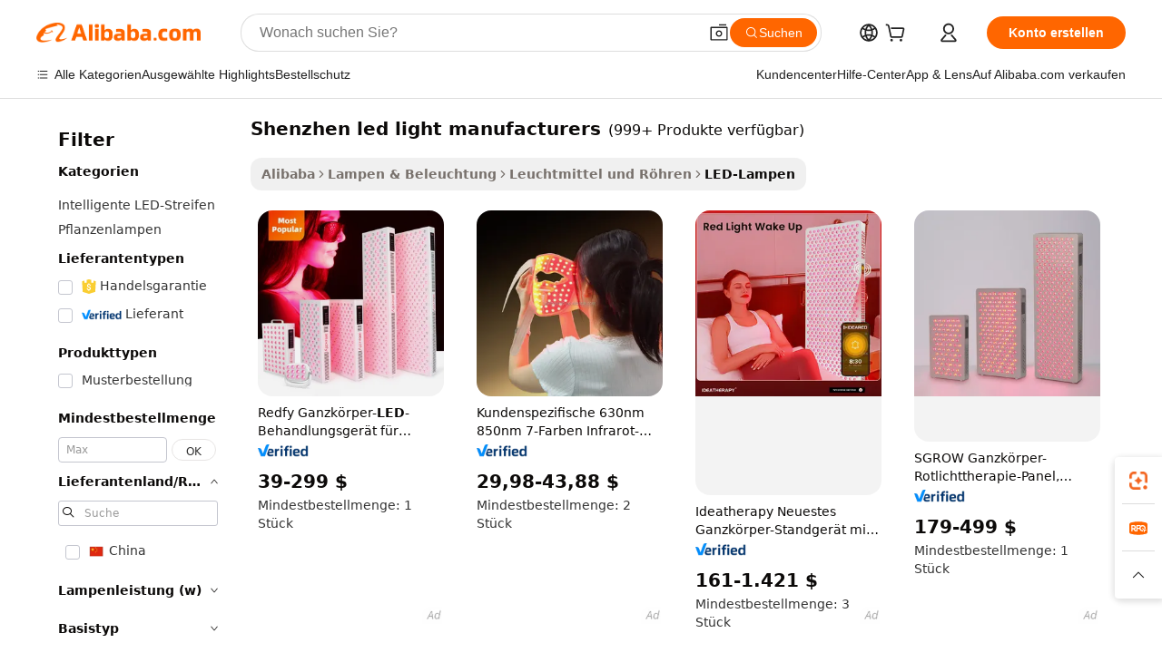

--- FILE ---
content_type: text/html;charset=UTF-8
request_url: https://german.alibaba.com/g/shenzhen-led-light-manufacturers.html
body_size: 190152
content:

<!-- screen_content -->

    <!-- tangram:5410 begin-->
    <!-- tangram:529998 begin-->

<!DOCTYPE html>
<html lang="de" dir="ltr">
  <head>
        <script>
      window.__BB = {
        scene: window.__bb_scene || 'traffic-free-goods'
      };
      window.__BB.BB_CWV_IGNORE = {
          lcp_element: ['#icbu-buyer-pc-top-banner'],
          lcp_url: [],
        };
      window._timing = {}
      window._timing.first_start = Date.now();
      window.needLoginInspiration = Boolean(false);
      // 变量用于标记页面首次可见时间
      let firstVisibleTime = null;
      if (typeof document.hidden !== 'undefined') {
        // 页面首次加载时直接统计
        if (!document.hidden) {
          firstVisibleTime = Date.now();
          window.__BB_timex = 1
        } else {
          // 页面不可见时监听 visibilitychange 事件
          document.addEventListener('visibilitychange', () => {
            if (!document.hidden) {
              firstVisibleTime = Date.now();
              window.__BB_timex = firstVisibleTime - window.performance.timing.navigationStart
              window.__BB.firstVisibleTime = window.__BB_timex
              console.log("Page became visible after "+ window.__BB_timex + " ms");
            }
          }, { once: true });  // 确保只触发一次
        }
      } else {
        console.warn('Page Visibility API is not supported in this browser.');
      }
    </script>
        <meta name="data-spm" content="a2700">
        <meta name="aplus-xplug" content="NONE">
        <meta name="aplus-icbu-disable-umid" content="1">
        <meta name="google-translate-customization" content="9de59014edaf3b99-22e1cf3b5ca21786-g00bb439a5e9e5f8f-f">
    <meta name="yandex-verification" content="25a76ba8e4443bb3" />
    <meta name="msvalidate.01" content="E3FBF0E89B724C30844BF17C59608E8F" />
    <meta name="viewport" content="width=device-width, initial-scale=1.0, maximum-scale=5.0, user-scalable=yes">
        <link rel="preconnect" href="https://s.alicdn.com/" crossorigin>
    <link rel="dns-prefetch" href="https://s.alicdn.com">
                        <link rel="preload" href="" as="image">
        <link rel="preload" href="https://s.alicdn.com/@g/alilog/??aplus_plugin_icbufront/index.js,mlog/aplus_v2.js" as="script">
        <link rel="preload" href="https://s.alicdn.com/@img/imgextra/i2/O1CN0153JdbU26g4bILVOyC_!!6000000007690-2-tps-418-58.png" as="image">
        <script>
            window.__APLUS_ABRATE__ = {
        perf_group: 'control',
        scene: "traffic-free-goods",
      };
    </script>
    <meta name="aplus-mmstat-timeout" content="15000">
        <meta content="text/html; charset=utf-8" http-equiv="Content-Type">
          <title>Hochwertige shenzhen led light manufacturers-Hersteller und shenzhen led light manufacturers auf Alibaba.com finden</title>
      <meta name="keywords" content="led light,led ceiling light,led strip light">
      <meta name="description" content="Finden Sie hochwertige Shenzhen Led Light Manufacturers-Hersteller, Shenzhen Led Light Manufacturers-Lieferanten und Shenzhen Led Light Manufacturers-Produkte zum besten Preis auf Alibaba.com">
            <meta name="pagetiming-rate" content="9">
      <meta name="pagetiming-resource-rate" content="4">
                    <link rel="canonical" href="https://german.alibaba.com/g/shenzhen-led-light-manufacturers.html">
                              <link rel="alternate" hreflang="fr" href="https://french.alibaba.com/g/shenzhen-led-light-manufacturers.html">
                  <link rel="alternate" hreflang="de" href="https://german.alibaba.com/g/shenzhen-led-light-manufacturers.html">
                  <link rel="alternate" hreflang="pt" href="https://portuguese.alibaba.com/g/shenzhen-led-light-manufacturers.html">
                  <link rel="alternate" hreflang="it" href="https://italian.alibaba.com/g/shenzhen-led-light-manufacturers.html">
                  <link rel="alternate" hreflang="es" href="https://spanish.alibaba.com/g/shenzhen-led-light-manufacturers.html">
                  <link rel="alternate" hreflang="ru" href="https://russian.alibaba.com/g/shenzhen-led-light-manufacturers.html">
                  <link rel="alternate" hreflang="ko" href="https://korean.alibaba.com/g/shenzhen-led-light-manufacturers.html">
                  <link rel="alternate" hreflang="ar" href="https://arabic.alibaba.com/g/shenzhen-led-light-manufacturers.html">
                  <link rel="alternate" hreflang="ja" href="https://japanese.alibaba.com/g/shenzhen-led-light-manufacturers.html">
                  <link rel="alternate" hreflang="tr" href="https://turkish.alibaba.com/g/shenzhen-led-light-manufacturers.html">
                  <link rel="alternate" hreflang="th" href="https://thai.alibaba.com/g/shenzhen-led-light-manufacturers.html">
                  <link rel="alternate" hreflang="vi" href="https://vietnamese.alibaba.com/g/shenzhen-led-light-manufacturers.html">
                  <link rel="alternate" hreflang="nl" href="https://dutch.alibaba.com/g/shenzhen-led-light-manufacturers.html">
                  <link rel="alternate" hreflang="he" href="https://hebrew.alibaba.com/g/shenzhen-led-light-manufacturers.html">
                  <link rel="alternate" hreflang="id" href="https://indonesian.alibaba.com/g/shenzhen-led-light-manufacturers.html">
                  <link rel="alternate" hreflang="hi" href="https://hindi.alibaba.com/g/shenzhen-led-light-manufacturers.html">
                  <link rel="alternate" hreflang="en" href="https://www.alibaba.com/showroom/shenzhen-led-light-manufacturers.html">
                  <link rel="alternate" hreflang="zh" href="https://chinese.alibaba.com/g/shenzhen-led-light-manufacturers.html">
                  <link rel="alternate" hreflang="x-default" href="https://www.alibaba.com/showroom/shenzhen-led-light-manufacturers.html">
                                        <script>
      // Aplus 配置自动打点
      var queue = window.goldlog_queue || (window.goldlog_queue = []);
      var tags = ["button", "a", "div", "span", "i", "svg", "input", "li", "tr"];
      queue.push(
        {
          action: 'goldlog.appendMetaInfo',
          arguments: [
            'aplus-auto-exp',
            [
              {
                logkey: '/sc.ug_msite.new_product_exp',
                cssSelector: '[data-spm-exp]',
                props: ["data-spm-exp"],
              },
              {
                logkey: '/sc.ug_pc.seolist_product_exp',
                cssSelector: '.traffic-card-gallery',
                props: ["data-spm-exp"],
              }
            ]
          ]
        }
      )
      queue.push({
        action: 'goldlog.setMetaInfo',
        arguments: ['aplus-auto-clk', JSON.stringify(tags.map(tag =>({
          "logkey": "/sc.ug_msite.new_product_clk",
          tag,
          "filter": "data-spm-clk",
          "props": ["data-spm-clk"]
        })))],
      });
    </script>
  </head>
  <div id="icbu-header"><div id="the-new-header" data-version="4.4.0" data-tnh-auto-exp="tnh-expose" data-scenes="search-products" style="position: relative;background-color: #fff;border-bottom: 1px solid #ddd;box-sizing: border-box; font-family:Inter,SF Pro Text,Roboto,Helvetica Neue,Helvetica,Tahoma,Arial,PingFang SC,Microsoft YaHei;"><div style="display: flex;align-items:center;height: 72px;min-width: 1200px;max-width: 1580px;margin: 0 auto;padding: 0 40px;box-sizing: border-box;"><img style="height: 29px; width: 209px;" src="https://s.alicdn.com/@img/imgextra/i2/O1CN0153JdbU26g4bILVOyC_!!6000000007690-2-tps-418-58.png" alt="" /></div><div style="min-width: 1200px;max-width: 1580px;margin: 0 auto;overflow: hidden;font-size: 14px;display: flex;justify-content: space-between;padding: 0 40px;box-sizing: border-box;"><div style="display: flex; align-items: center; justify-content: space-between"><div style="position: relative; height: 36px; padding: 0 28px 0 20px">All categories</div><div style="position: relative; height: 36px; padding-right: 28px">Featured selections</div><div style="position: relative; height: 36px">Trade Assurance</div></div><div style="display: flex; align-items: center; justify-content: space-between"><div style="position: relative; height: 36px; padding-right: 28px">Buyer Central</div><div style="position: relative; height: 36px; padding-right: 28px">Help Center</div><div style="position: relative; height: 36px; padding-right: 28px">Get the app</div><div style="position: relative; height: 36px">Become a supplier</div></div></div></div></div></div>
  <body data-spm="7724857" style="min-height: calc(100vh + 1px)"><script 
id="beacon-aplus"   
src="//s.alicdn.com/@g/alilog/??aplus_plugin_icbufront/index.js,mlog/aplus_v2.js"
exparams="aplus=async&userid=&aplus&ali_beacon_id=&ali_apache_id=&ali_apache_track=&ali_apache_tracktmp=&eagleeye_traceid=2103000717687399829775132e102b&ip=3%2e141%2e4%2e65&dmtrack_c={ali%5fresin%5ftrace%3dse%5frst%3dnull%7csp%5fviewtype%3dY%7cset%3d3%7cser%3d1007%7cpageId%3dda991a7279ad42bc8a6fbf4bfc5acc3c%7cm%5fpageid%3dnull%7cpvmi%3dc60eed78ddfe4371aeedfed057b5d712%7csek%5fsepd%3dshenzhen%2bled%2blight%2bmanufacturers%7csek%3dshenzhen%2bled%2blight%2bmanufacturers%7cse%5fpn%3d1%7cp4pid%3da03559e6%2d6adb%2d4710%2da6e0%2d0d0f3f88689e%7csclkid%3dnull%7cforecast%5fpost%5fcate%3dnull%7cseo%5fnew%5fuser%5fflag%3dfalse%7ccategoryId%3d201711403%7cseo%5fsearch%5fmodel%5fupgrade%5fv2%3d2025070801%7cseo%5fmodule%5fcard%5f20240624%3d202406242%7clong%5ftext%5fgoogle%5ftranslate%5fv2%3d2407142%7cseo%5fcontent%5ftd%5fbottom%5ftext%5fupdate%5fkey%3d2025070801%7cseo%5fsearch%5fmodel%5fupgrade%5fv3%3d2025072201%7cseo%5fsearch%5fmodel%5fmulti%5fupgrade%5fv3%3d2025081101%7cdamo%5falt%5freplace%3dnull%7cwap%5fcross%3d2007659%7cwap%5fcs%5faction%3d2005494%7cAPP%5fVisitor%5fActive%3d26705%7cseo%5fshowroom%5fgoods%5fmix%3d2005244%7cseo%5fdefault%5fcached%5flong%5ftext%5ffrom%5fnew%5fkeyword%5fstep%3d2024122502%7cshowroom%5fgeneral%5ftemplate%3d2005292%7cshowroom%5freview%3d20230308%7cwap%5fcs%5ftext%3dnull%7cstructured%5fdata%3d2025052702%7cseo%5fmulti%5fstyle%5ftext%5fupdate%3d2511181%7cpc%5fnew%5fheader%3dnull%7cseo%5fmeta%5fcate%5ftemplate%5fv1%3d2025042401%7cseo%5fmeta%5ftd%5fsearch%5fkeyword%5fstep%5fv1%3d2025040999%7cshowroom%5fft%5flong%5ftext%5fbaks%3d80802%7cseo%5ffirstcache%3d2025121601%7cAPP%5fGrowing%5fBuyer%5fHigh%5fIntent%5fActive%3d25487%7cshowroom%5fpc%5fv2019%3d2104%7cAPP%5fProspecting%5fBuyer%3d26706%7ccache%5fcontrol%3dnull%7cAPP%5fChurned%5fCore%5fBuyer%3d25463%7cseo%5fdefault%5fcached%5flong%5ftext%5fstep%3d24110802%7camp%5flighthouse%5fscore%5fimage%3d19657%7cseo%5fft%5ftranslate%5fgemini%3d25012003%7cwap%5fnode%5fssr%3d2015725%7cdataphant%5fopen%3d27030%7clongtext%5fmulti%5fstyle%5fexpand%5frussian%3d2510142%7cseo%5flongtext%5fgoogle%5fdata%5fsection%3d25021702%7cindustry%5fpopular%5ffloor%3dnull%7cwap%5fad%5fgoods%5fproduct%5finterval%3dnull%7cseo%5fgoods%5fbootom%5fwholesale%5flink%3dnull%7cseo%5fkeyword%5faatest%3d15%7cseo%5fmiddle%5fwholesale%5flink%3dnull%7cft%5flong%5ftext%5fenpand%5fstep2%3d121602%7cseo%5fft%5flongtext%5fexpand%5fstep3%3d25012102%7cseo%5fwap%5fheadercard%3d2006288%7cAPP%5fChurned%5fInactive%5fVisitor%3d25497%7cAPP%5fGrowing%5fBuyer%5fHigh%5fIntent%5fInactive%3d25484%7cseo%5fmeta%5ftd%5fmulti%5fkey%3d2025061801%7ctop%5frecommend%5f20250120%3d202501201%7clongtext%5fmulti%5fstyle%5fexpand%5ffrench%5fcopy%3d25091802%7clongtext%5fmulti%5fstyle%5fexpand%5ffrench%5fcopy%5fcopy%3d25092502%7cseo%5ffloor%5fexp%3dnull%7cseo%5fshowroom%5falgo%5flink%3d17764%7cseo%5fmeta%5ftd%5faib%5fgeneral%5fkey%3d2025091901%7ccountry%5findustry%3d202311033%7cpc%5ffree%5fswitchtosearch%3d2020529%7cshowroom%5fft%5flong%5ftext%5fenpand%5fstep1%3d101102%7cseo%5fshowroom%5fnorel%3dnull%7cplp%5fstyle%5f25%5fpc%3d202505222%7cseo%5fggs%5flayer%3d10010%7cquery%5fmutil%5flang%5ftranslate%3d2025060300%7cAPP%5fChurned%5fBuyer%3d25468%7cstream%5frender%5fperf%5fopt%3d2309181%7cwap%5fgoods%3d2007383%7cseo%5fshowroom%5fsimilar%5f20240614%3d202406142%7cchinese%5fopen%3d6307%7cquery%5fgpt%5ftranslate%3d20240820%7cad%5fproduct%5finterval%3dnull%7camp%5fto%5fpwa%3d2007359%7cplp%5faib%5fmulti%5fai%5fmeta%3d20250401%7cwap%5fsupplier%5fcontent%3dnull%7cpc%5ffree%5frefactoring%3d20220315%7cAPP%5fGrowing%5fBuyer%5fInactive%3d25476%7csso%5foem%5ffloor%3dnull%7cseo%5fpc%5fnew%5fview%5f20240807%3d202408072%7cseo%5fbottom%5ftext%5fentity%5fkey%5fcopy%3d2025062400%7cstream%5frender%3d433763%7cseo%5fmodule%5fcard%5f20240424%3d202404241%7cseo%5ftitle%5freplace%5f20191226%3d5841%7clongtext%5fmulti%5fstyle%5fexpand%3d25090802%7cgoogleweblight%3d6516%7clighthouse%5fbase64%3dnull%7cAPP%5fProspecting%5fBuyer%5fActive%3d26719%7cad%5fgoods%5fproduct%5finterval%3dnull%7cseo%5fbottom%5fdeep%5fextend%5fkw%5fkey%3d2025071101%7clongtext%5fmulti%5fstyle%5fexpand%5fturkish%3d25102802%7cilink%5fuv%3d20240911%7cwap%5flist%5fwakeup%3d2005832%7ctpp%5fcrosslink%5fpc%3d20205311%7cseo%5ftop%5fbooth%3d18501%7cAPP%5fGrowing%5fBuyer%5fLess%5fActive%3d25472%7cseo%5fsearch%5fmodel%5fupgrade%5frank%3d2025092401%7cgoodslayer%3d7977%7cft%5flong%5ftext%5ftranslate%5fexpand%5fstep1%3d24110802%7cseo%5fheaderstyle%5ftraffic%5fkey%5fv1%3d2025072100%7ccrosslink%5fswitch%3d2008141%7cp4p%5foutline%3d20240328%7cseo%5fmeta%5ftd%5faib%5fv2%5fkey%3d2025091801%7crts%5fmulti%3d2008404%7cAPP%5fVisitor%5fLess%5fActive%3d26696%7cplp%5fstyle%5f25%3d202505192%7ccdn%5fvm%3d2007368%7cwap%5fad%5fproduct%5finterval%3dnull%7cseo%5fsearch%5fmodel%5fmulti%5fupgrade%5frank%3d2025092401%7cpc%5fcard%5fshare%3d2025081201%7cAPP%5fGrowing%5fBuyer%5fHigh%5fIntent%5fLess%5fActive%3d25480%7cgoods%5ftitle%5fsubstitute%3d9619%7cwap%5fscreen%5fexp%3d2025081400%7creact%5fheader%5ftest%3d202502182%7cpc%5fcs%5fcolor%3dnull%7cshowroom%5fft%5flong%5ftext%5ftest%3d72502%7cone%5ftap%5flogin%5fABTest%3d202308153%7cseo%5fhyh%5fshow%5ftags%3d9867%7cplp%5fstructured%5fdata%3d2508182%7cguide%5fdelete%3d2008526%7cseo%5findustry%5ftemplate%3dnull%7cseo%5fmeta%5ftd%5fmulti%5fes%5fkey%3d2025073101%7cseo%5fshowroom%5fdata%5fmix%3d19888%7csso%5ftop%5franking%5ffloor%3d20031%7cseo%5ftd%5fdeep%5fupgrade%5fkey%5fv3%3d2025081101%7cwap%5fue%5fone%3d2025111401%7cshowroom%5fto%5frts%5flink%3d2008480%7ccountrysearch%5ftest%3dnull%7cshowroom%5flist%5fnew%5farrival%3d2811002%7cchannel%5famp%5fto%5fpwa%3d2008435%7cseo%5fmulti%5fstyles%5flong%5ftext%3d2503172%7cseo%5fmeta%5ftext%5fmutli%5fcate%5ftemplate%5fv1%3d2025080800%7cseo%5fdefault%5fcached%5fmutil%5flong%5ftext%5fstep%3d24110436%7cseo%5faction%5fpoint%5ftype%3d22823%7cseo%5faib%5ftd%5flaunch%5f20240828%5fcopy%3d202408282%7cseo%5fshowroom%5fwholesale%5flink%3d2486142%7cseo%5fperf%5fimprove%3d2023999%7cseo%5fwap%5flist%5fbounce%5f01%3d2063%7cseo%5fwap%5flist%5fbounce%5f02%3d2128%7cAPP%5fGrowing%5fBuyer%5fActive%3d25492%7cvideolayer%3dnull%7cvideo%5fplay%3dnull%7cAPP%5fChurned%5fMember%5fInactive%3d25501%7cseo%5fgoogle%5fnew%5fstruct%3d438326%7ctpp%5ftrace%3dseoKeyword%2dseoKeyword%5fv3%2dbase%2dORIGINAL}&pageid=038d044121033c581768739983&hn=ensearchweb033003060088%2erg%2dus%2deast%2eus68&asid=AQAAAACP1GxpQdiwQQAAAABhKjgXXENw1A==&treq=&tres=" async>
</script>
                        <!-- tangram:7430 begin-->
 <style>
   .traffic-card-gallery {display: flex;position: relative;flex-direction: column;justify-content: flex-start;border-radius: 0.5rem;background-color: #fff;padding: 0.5rem 0.5rem 1rem;overflow: hidden;font-size: 0.75rem;line-height: 1rem;}
   .product-price {
     b {
       font-size: 22px;
     }
   }
 </style>
<!-- tangram:7430 end-->
            <style>.component-left-filter-callback{display:flex;position:relative;margin-top:10px;height:1200px}.component-left-filter-callback img{width:200px}.component-left-filter-callback i{position:absolute;top:5%;left:50%}.related-search-wrapper{padding:.5rem;--tw-bg-opacity: 1;background-color:#fff;background-color:rgba(255,255,255,var(--tw-bg-opacity, 1));border-width:1px;border-color:var(--input)}.related-search-wrapper .related-search-box{margin:12px 16px}.related-search-wrapper .related-search-box .related-search-title{display:inline;float:start;color:#666;word-wrap:break-word;margin-right:12px;width:13%}.related-search-wrapper .related-search-box .related-search-content{display:flex;flex-wrap:wrap}.related-search-wrapper .related-search-box .related-search-content .related-search-link{margin-right:12px;width:23%;overflow:hidden;color:#666;text-overflow:ellipsis;white-space:nowrap}.product-title img{margin-right:.5rem;display:inline-block;height:1rem;vertical-align:sub}.product-price b{font-size:22px}.similar-icon{position:absolute;bottom:12px;z-index:2;right:12px}.rfq-card{display:inline-block;position:relative;box-sizing:border-box;margin-bottom:36px}.rfq-card .rfq-card-content{display:flex;position:relative;flex-direction:column;align-items:flex-start;background-size:cover;background-color:#fff;padding:12px;width:100%;height:100%}.rfq-card .rfq-card-content .rfq-card-icon{margin-top:50px}.rfq-card .rfq-card-content .rfq-card-icon img{width:45px}.rfq-card .rfq-card-content .rfq-card-top-title{margin-top:14px;color:#222;font-weight:400;font-size:16px}.rfq-card .rfq-card-content .rfq-card-title{margin-top:24px;color:#333;font-weight:800;font-size:20px}.rfq-card .rfq-card-content .rfq-card-input-box{margin-top:24px;width:100%}.rfq-card .rfq-card-content .rfq-card-input-box textarea{box-sizing:border-box;border:1px solid #ddd;border-radius:4px;background-color:#fff;padding:9px 12px;width:100%;height:88px;resize:none;color:#666;font-weight:400;font-size:13px;font-family:inherit}.rfq-card .rfq-card-content .rfq-card-button{margin-top:24px;border:1px solid #666;border-radius:16px;background-color:#fff;width:67%;color:#000;font-weight:700;font-size:14px;line-height:30px;text-align:center}[data-modulename^=ProductList-] div{contain-intrinsic-size:auto 500px}.traffic-card-gallery:hover{--tw-shadow: 0px 2px 6px 2px rgba(0,0,0,.12157);--tw-shadow-colored: 0px 2px 6px 2px var(--tw-shadow-color);box-shadow:0 0 #0000,0 0 #0000,0 2px 6px 2px #0000001f;box-shadow:var(--tw-ring-offset-shadow, 0 0 rgba(0,0,0,0)),var(--tw-ring-shadow, 0 0 rgba(0,0,0,0)),var(--tw-shadow);z-index:10}.traffic-card-gallery{position:relative;display:flex;flex-direction:column;justify-content:flex-start;overflow:hidden;border-radius:.75rem;--tw-bg-opacity: 1;background-color:#fff;background-color:rgba(255,255,255,var(--tw-bg-opacity, 1));padding:.5rem;font-size:.75rem;line-height:1rem}.traffic-card-list{position:relative;display:flex;height:292px;flex-direction:row;justify-content:flex-start;overflow:hidden;border-bottom-width:1px;--tw-bg-opacity: 1;background-color:#fff;background-color:rgba(255,255,255,var(--tw-bg-opacity, 1));padding:1rem;font-size:.75rem;line-height:1rem}.traffic-card-g-industry:hover{--tw-shadow: 0 0 10px rgba(0,0,0,.1);--tw-shadow-colored: 0 0 10px var(--tw-shadow-color);box-shadow:0 0 #0000,0 0 #0000,0 0 10px #0000001a;box-shadow:var(--tw-ring-offset-shadow, 0 0 rgba(0,0,0,0)),var(--tw-ring-shadow, 0 0 rgba(0,0,0,0)),var(--tw-shadow)}.traffic-card-g-industry{position:relative;border-radius:var(--radius);--tw-bg-opacity: 1;background-color:#fff;background-color:rgba(255,255,255,var(--tw-bg-opacity, 1));padding:1.25rem .75rem .75rem;font-size:.875rem;line-height:1.25rem}.module-filter-section-wrapper{max-height:none!important;overflow-x:hidden}*,:before,:after{--tw-border-spacing-x: 0;--tw-border-spacing-y: 0;--tw-translate-x: 0;--tw-translate-y: 0;--tw-rotate: 0;--tw-skew-x: 0;--tw-skew-y: 0;--tw-scale-x: 1;--tw-scale-y: 1;--tw-pan-x: ;--tw-pan-y: ;--tw-pinch-zoom: ;--tw-scroll-snap-strictness: proximity;--tw-gradient-from-position: ;--tw-gradient-via-position: ;--tw-gradient-to-position: ;--tw-ordinal: ;--tw-slashed-zero: ;--tw-numeric-figure: ;--tw-numeric-spacing: ;--tw-numeric-fraction: ;--tw-ring-inset: ;--tw-ring-offset-width: 0px;--tw-ring-offset-color: #fff;--tw-ring-color: rgba(59, 130, 246, .5);--tw-ring-offset-shadow: 0 0 rgba(0,0,0,0);--tw-ring-shadow: 0 0 rgba(0,0,0,0);--tw-shadow: 0 0 rgba(0,0,0,0);--tw-shadow-colored: 0 0 rgba(0,0,0,0);--tw-blur: ;--tw-brightness: ;--tw-contrast: ;--tw-grayscale: ;--tw-hue-rotate: ;--tw-invert: ;--tw-saturate: ;--tw-sepia: ;--tw-drop-shadow: ;--tw-backdrop-blur: ;--tw-backdrop-brightness: ;--tw-backdrop-contrast: ;--tw-backdrop-grayscale: ;--tw-backdrop-hue-rotate: ;--tw-backdrop-invert: ;--tw-backdrop-opacity: ;--tw-backdrop-saturate: ;--tw-backdrop-sepia: ;--tw-contain-size: ;--tw-contain-layout: ;--tw-contain-paint: ;--tw-contain-style: }::backdrop{--tw-border-spacing-x: 0;--tw-border-spacing-y: 0;--tw-translate-x: 0;--tw-translate-y: 0;--tw-rotate: 0;--tw-skew-x: 0;--tw-skew-y: 0;--tw-scale-x: 1;--tw-scale-y: 1;--tw-pan-x: ;--tw-pan-y: ;--tw-pinch-zoom: ;--tw-scroll-snap-strictness: proximity;--tw-gradient-from-position: ;--tw-gradient-via-position: ;--tw-gradient-to-position: ;--tw-ordinal: ;--tw-slashed-zero: ;--tw-numeric-figure: ;--tw-numeric-spacing: ;--tw-numeric-fraction: ;--tw-ring-inset: ;--tw-ring-offset-width: 0px;--tw-ring-offset-color: #fff;--tw-ring-color: rgba(59, 130, 246, .5);--tw-ring-offset-shadow: 0 0 rgba(0,0,0,0);--tw-ring-shadow: 0 0 rgba(0,0,0,0);--tw-shadow: 0 0 rgba(0,0,0,0);--tw-shadow-colored: 0 0 rgba(0,0,0,0);--tw-blur: ;--tw-brightness: ;--tw-contrast: ;--tw-grayscale: ;--tw-hue-rotate: ;--tw-invert: ;--tw-saturate: ;--tw-sepia: ;--tw-drop-shadow: ;--tw-backdrop-blur: ;--tw-backdrop-brightness: ;--tw-backdrop-contrast: ;--tw-backdrop-grayscale: ;--tw-backdrop-hue-rotate: ;--tw-backdrop-invert: ;--tw-backdrop-opacity: ;--tw-backdrop-saturate: ;--tw-backdrop-sepia: ;--tw-contain-size: ;--tw-contain-layout: ;--tw-contain-paint: ;--tw-contain-style: }*,:before,:after{box-sizing:border-box;border-width:0;border-style:solid;border-color:#e5e7eb}:before,:after{--tw-content: ""}html,:host{line-height:1.5;-webkit-text-size-adjust:100%;-moz-tab-size:4;-o-tab-size:4;tab-size:4;font-family:ui-sans-serif,system-ui,-apple-system,Segoe UI,Roboto,Ubuntu,Cantarell,Noto Sans,sans-serif,"Apple Color Emoji","Segoe UI Emoji",Segoe UI Symbol,"Noto Color Emoji";font-feature-settings:normal;font-variation-settings:normal;-webkit-tap-highlight-color:transparent}body{margin:0;line-height:inherit}hr{height:0;color:inherit;border-top-width:1px}abbr:where([title]){text-decoration:underline;-webkit-text-decoration:underline dotted;text-decoration:underline dotted}h1,h2,h3,h4,h5,h6{font-size:inherit;font-weight:inherit}a{color:inherit;text-decoration:inherit}b,strong{font-weight:bolder}code,kbd,samp,pre{font-family:ui-monospace,SFMono-Regular,Menlo,Monaco,Consolas,Liberation Mono,Courier New,monospace;font-feature-settings:normal;font-variation-settings:normal;font-size:1em}small{font-size:80%}sub,sup{font-size:75%;line-height:0;position:relative;vertical-align:baseline}sub{bottom:-.25em}sup{top:-.5em}table{text-indent:0;border-color:inherit;border-collapse:collapse}button,input,optgroup,select,textarea{font-family:inherit;font-feature-settings:inherit;font-variation-settings:inherit;font-size:100%;font-weight:inherit;line-height:inherit;letter-spacing:inherit;color:inherit;margin:0;padding:0}button,select{text-transform:none}button,input:where([type=button]),input:where([type=reset]),input:where([type=submit]){-webkit-appearance:button;background-color:transparent;background-image:none}:-moz-focusring{outline:auto}:-moz-ui-invalid{box-shadow:none}progress{vertical-align:baseline}::-webkit-inner-spin-button,::-webkit-outer-spin-button{height:auto}[type=search]{-webkit-appearance:textfield;outline-offset:-2px}::-webkit-search-decoration{-webkit-appearance:none}::-webkit-file-upload-button{-webkit-appearance:button;font:inherit}summary{display:list-item}blockquote,dl,dd,h1,h2,h3,h4,h5,h6,hr,figure,p,pre{margin:0}fieldset{margin:0;padding:0}legend{padding:0}ol,ul,menu{list-style:none;margin:0;padding:0}dialog{padding:0}textarea{resize:vertical}input::-moz-placeholder,textarea::-moz-placeholder{opacity:1;color:#9ca3af}input::placeholder,textarea::placeholder{opacity:1;color:#9ca3af}button,[role=button]{cursor:pointer}:disabled{cursor:default}img,svg,video,canvas,audio,iframe,embed,object{display:block;vertical-align:middle}img,video{max-width:100%;height:auto}[hidden]:where(:not([hidden=until-found])){display:none}:root{--background: hsl(0, 0%, 100%);--foreground: hsl(20, 14.3%, 4.1%);--card: hsl(0, 0%, 100%);--card-foreground: hsl(20, 14.3%, 4.1%);--popover: hsl(0, 0%, 100%);--popover-foreground: hsl(20, 14.3%, 4.1%);--primary: hsl(24, 100%, 50%);--primary-foreground: hsl(60, 9.1%, 97.8%);--secondary: hsl(60, 4.8%, 95.9%);--secondary-foreground: #333;--muted: hsl(60, 4.8%, 95.9%);--muted-foreground: hsl(25, 5.3%, 44.7%);--accent: hsl(60, 4.8%, 95.9%);--accent-foreground: hsl(24, 9.8%, 10%);--destructive: hsl(0, 84.2%, 60.2%);--destructive-foreground: hsl(60, 9.1%, 97.8%);--border: hsl(20, 5.9%, 90%);--input: hsl(20, 5.9%, 90%);--ring: hsl(24.6, 95%, 53.1%);--radius: 1rem}.dark{--background: hsl(20, 14.3%, 4.1%);--foreground: hsl(60, 9.1%, 97.8%);--card: hsl(20, 14.3%, 4.1%);--card-foreground: hsl(60, 9.1%, 97.8%);--popover: hsl(20, 14.3%, 4.1%);--popover-foreground: hsl(60, 9.1%, 97.8%);--primary: hsl(20.5, 90.2%, 48.2%);--primary-foreground: hsl(60, 9.1%, 97.8%);--secondary: hsl(12, 6.5%, 15.1%);--secondary-foreground: hsl(60, 9.1%, 97.8%);--muted: hsl(12, 6.5%, 15.1%);--muted-foreground: hsl(24, 5.4%, 63.9%);--accent: hsl(12, 6.5%, 15.1%);--accent-foreground: hsl(60, 9.1%, 97.8%);--destructive: hsl(0, 72.2%, 50.6%);--destructive-foreground: hsl(60, 9.1%, 97.8%);--border: hsl(12, 6.5%, 15.1%);--input: hsl(12, 6.5%, 15.1%);--ring: hsl(20.5, 90.2%, 48.2%)}*{border-color:#e7e5e4;border-color:var(--border)}body{background-color:#fff;background-color:var(--background);color:#0c0a09;color:var(--foreground)}.il-sr-only{position:absolute;width:1px;height:1px;padding:0;margin:-1px;overflow:hidden;clip:rect(0,0,0,0);white-space:nowrap;border-width:0}.il-invisible{visibility:hidden}.il-fixed{position:fixed}.il-absolute{position:absolute}.il-relative{position:relative}.il-sticky{position:sticky}.il-inset-0{inset:0}.il--bottom-12{bottom:-3rem}.il--top-12{top:-3rem}.il-bottom-0{bottom:0}.il-bottom-2{bottom:.5rem}.il-bottom-3{bottom:.75rem}.il-bottom-4{bottom:1rem}.il-end-0{right:0}.il-end-2{right:.5rem}.il-end-3{right:.75rem}.il-end-4{right:1rem}.il-left-0{left:0}.il-left-3{left:.75rem}.il-right-0{right:0}.il-right-2{right:.5rem}.il-right-3{right:.75rem}.il-start-0{left:0}.il-start-1\/2{left:50%}.il-start-2{left:.5rem}.il-start-3{left:.75rem}.il-start-\[50\%\]{left:50%}.il-top-0{top:0}.il-top-1\/2{top:50%}.il-top-16{top:4rem}.il-top-4{top:1rem}.il-top-\[50\%\]{top:50%}.il-z-10{z-index:10}.il-z-50{z-index:50}.il-z-\[9999\]{z-index:9999}.il-col-span-4{grid-column:span 4 / span 4}.il-m-0{margin:0}.il-m-3{margin:.75rem}.il-m-auto{margin:auto}.il-mx-auto{margin-left:auto;margin-right:auto}.il-my-3{margin-top:.75rem;margin-bottom:.75rem}.il-my-5{margin-top:1.25rem;margin-bottom:1.25rem}.il-my-auto{margin-top:auto;margin-bottom:auto}.\!il-mb-4{margin-bottom:1rem!important}.il--mt-4{margin-top:-1rem}.il-mb-0{margin-bottom:0}.il-mb-1{margin-bottom:.25rem}.il-mb-2{margin-bottom:.5rem}.il-mb-3{margin-bottom:.75rem}.il-mb-4{margin-bottom:1rem}.il-mb-5{margin-bottom:1.25rem}.il-mb-6{margin-bottom:1.5rem}.il-mb-8{margin-bottom:2rem}.il-mb-\[-0\.75rem\]{margin-bottom:-.75rem}.il-mb-\[0\.125rem\]{margin-bottom:.125rem}.il-me-1{margin-right:.25rem}.il-me-2{margin-right:.5rem}.il-me-3{margin-right:.75rem}.il-me-auto{margin-right:auto}.il-mr-1{margin-right:.25rem}.il-mr-2{margin-right:.5rem}.il-ms-1{margin-left:.25rem}.il-ms-4{margin-left:1rem}.il-ms-5{margin-left:1.25rem}.il-ms-8{margin-left:2rem}.il-ms-\[\.375rem\]{margin-left:.375rem}.il-ms-auto{margin-left:auto}.il-mt-0{margin-top:0}.il-mt-0\.5{margin-top:.125rem}.il-mt-1{margin-top:.25rem}.il-mt-2{margin-top:.5rem}.il-mt-3{margin-top:.75rem}.il-mt-4{margin-top:1rem}.il-mt-6{margin-top:1.5rem}.il-line-clamp-1{overflow:hidden;display:-webkit-box;-webkit-box-orient:vertical;-webkit-line-clamp:1}.il-line-clamp-2{overflow:hidden;display:-webkit-box;-webkit-box-orient:vertical;-webkit-line-clamp:2}.il-line-clamp-6{overflow:hidden;display:-webkit-box;-webkit-box-orient:vertical;-webkit-line-clamp:6}.il-inline-block{display:inline-block}.il-inline{display:inline}.il-flex{display:flex}.il-inline-flex{display:inline-flex}.il-grid{display:grid}.il-aspect-square{aspect-ratio:1 / 1}.il-size-5{width:1.25rem;height:1.25rem}.il-h-1{height:.25rem}.il-h-10{height:2.5rem}.il-h-11{height:2.75rem}.il-h-20{height:5rem}.il-h-24{height:6rem}.il-h-3\.5{height:.875rem}.il-h-4{height:1rem}.il-h-40{height:10rem}.il-h-6{height:1.5rem}.il-h-8{height:2rem}.il-h-9{height:2.25rem}.il-h-\[150px\]{height:150px}.il-h-\[152px\]{height:152px}.il-h-\[18\.25rem\]{height:18.25rem}.il-h-\[292px\]{height:292px}.il-h-\[600px\]{height:600px}.il-h-auto{height:auto}.il-h-fit{height:-moz-fit-content;height:fit-content}.il-h-full{height:100%}.il-h-screen{height:100vh}.il-max-h-\[100vh\]{max-height:100vh}.il-w-1\/2{width:50%}.il-w-10{width:2.5rem}.il-w-10\/12{width:83.333333%}.il-w-4{width:1rem}.il-w-6{width:1.5rem}.il-w-64{width:16rem}.il-w-7\/12{width:58.333333%}.il-w-72{width:18rem}.il-w-8{width:2rem}.il-w-8\/12{width:66.666667%}.il-w-9{width:2.25rem}.il-w-9\/12{width:75%}.il-w-\[200px\]{width:200px}.il-w-\[84px\]{width:84px}.il-w-fit{width:-moz-fit-content;width:fit-content}.il-w-full{width:100%}.il-w-screen{width:100vw}.il-min-w-0{min-width:0px}.il-min-w-3{min-width:.75rem}.il-min-w-\[1200px\]{min-width:1200px}.il-max-w-\[1000px\]{max-width:1000px}.il-max-w-\[1580px\]{max-width:1580px}.il-max-w-full{max-width:100%}.il-max-w-lg{max-width:32rem}.il-flex-1{flex:1 1 0%}.il-flex-shrink-0,.il-shrink-0{flex-shrink:0}.il-flex-grow-0,.il-grow-0{flex-grow:0}.il-basis-24{flex-basis:6rem}.il-basis-full{flex-basis:100%}.il-origin-\[--radix-tooltip-content-transform-origin\]{transform-origin:var(--radix-tooltip-content-transform-origin)}.il--translate-x-1\/2{--tw-translate-x: -50%;transform:translate(-50%,var(--tw-translate-y)) rotate(var(--tw-rotate)) skew(var(--tw-skew-x)) skewY(var(--tw-skew-y)) scaleX(var(--tw-scale-x)) scaleY(var(--tw-scale-y));transform:translate(var(--tw-translate-x),var(--tw-translate-y)) rotate(var(--tw-rotate)) skew(var(--tw-skew-x)) skewY(var(--tw-skew-y)) scaleX(var(--tw-scale-x)) scaleY(var(--tw-scale-y))}.il--translate-y-1\/2{--tw-translate-y: -50%;transform:translate(var(--tw-translate-x),-50%) rotate(var(--tw-rotate)) skew(var(--tw-skew-x)) skewY(var(--tw-skew-y)) scaleX(var(--tw-scale-x)) scaleY(var(--tw-scale-y));transform:translate(var(--tw-translate-x),var(--tw-translate-y)) rotate(var(--tw-rotate)) skew(var(--tw-skew-x)) skewY(var(--tw-skew-y)) scaleX(var(--tw-scale-x)) scaleY(var(--tw-scale-y))}.il-translate-x-\[-50\%\]{--tw-translate-x: -50%;transform:translate(-50%,var(--tw-translate-y)) rotate(var(--tw-rotate)) skew(var(--tw-skew-x)) skewY(var(--tw-skew-y)) scaleX(var(--tw-scale-x)) scaleY(var(--tw-scale-y));transform:translate(var(--tw-translate-x),var(--tw-translate-y)) rotate(var(--tw-rotate)) skew(var(--tw-skew-x)) skewY(var(--tw-skew-y)) scaleX(var(--tw-scale-x)) scaleY(var(--tw-scale-y))}.il-translate-y-\[-50\%\]{--tw-translate-y: -50%;transform:translate(var(--tw-translate-x),-50%) rotate(var(--tw-rotate)) skew(var(--tw-skew-x)) skewY(var(--tw-skew-y)) scaleX(var(--tw-scale-x)) scaleY(var(--tw-scale-y));transform:translate(var(--tw-translate-x),var(--tw-translate-y)) rotate(var(--tw-rotate)) skew(var(--tw-skew-x)) skewY(var(--tw-skew-y)) scaleX(var(--tw-scale-x)) scaleY(var(--tw-scale-y))}.il-rotate-90{--tw-rotate: 90deg;transform:translate(var(--tw-translate-x),var(--tw-translate-y)) rotate(90deg) skew(var(--tw-skew-x)) skewY(var(--tw-skew-y)) scaleX(var(--tw-scale-x)) scaleY(var(--tw-scale-y));transform:translate(var(--tw-translate-x),var(--tw-translate-y)) rotate(var(--tw-rotate)) skew(var(--tw-skew-x)) skewY(var(--tw-skew-y)) scaleX(var(--tw-scale-x)) scaleY(var(--tw-scale-y))}@keyframes il-pulse{50%{opacity:.5}}.il-animate-pulse{animation:il-pulse 2s cubic-bezier(.4,0,.6,1) infinite}@keyframes il-spin{to{transform:rotate(360deg)}}.il-animate-spin{animation:il-spin 1s linear infinite}.il-cursor-pointer{cursor:pointer}.il-list-disc{list-style-type:disc}.il-grid-cols-2{grid-template-columns:repeat(2,minmax(0,1fr))}.il-grid-cols-4{grid-template-columns:repeat(4,minmax(0,1fr))}.il-flex-row{flex-direction:row}.il-flex-col{flex-direction:column}.il-flex-col-reverse{flex-direction:column-reverse}.il-flex-wrap{flex-wrap:wrap}.il-flex-nowrap{flex-wrap:nowrap}.il-items-start{align-items:flex-start}.il-items-center{align-items:center}.il-items-baseline{align-items:baseline}.il-justify-start{justify-content:flex-start}.il-justify-end{justify-content:flex-end}.il-justify-center{justify-content:center}.il-justify-between{justify-content:space-between}.il-gap-1{gap:.25rem}.il-gap-1\.5{gap:.375rem}.il-gap-10{gap:2.5rem}.il-gap-2{gap:.5rem}.il-gap-3{gap:.75rem}.il-gap-4{gap:1rem}.il-gap-8{gap:2rem}.il-gap-\[\.0938rem\]{gap:.0938rem}.il-gap-\[\.375rem\]{gap:.375rem}.il-gap-\[0\.125rem\]{gap:.125rem}.\!il-gap-x-5{-moz-column-gap:1.25rem!important;column-gap:1.25rem!important}.\!il-gap-y-5{row-gap:1.25rem!important}.il-space-y-1\.5>:not([hidden])~:not([hidden]){--tw-space-y-reverse: 0;margin-top:calc(.375rem * (1 - var(--tw-space-y-reverse)));margin-top:.375rem;margin-top:calc(.375rem * calc(1 - var(--tw-space-y-reverse)));margin-bottom:0rem;margin-bottom:calc(.375rem * var(--tw-space-y-reverse))}.il-space-y-4>:not([hidden])~:not([hidden]){--tw-space-y-reverse: 0;margin-top:calc(1rem * (1 - var(--tw-space-y-reverse)));margin-top:1rem;margin-top:calc(1rem * calc(1 - var(--tw-space-y-reverse)));margin-bottom:0rem;margin-bottom:calc(1rem * var(--tw-space-y-reverse))}.il-overflow-hidden{overflow:hidden}.il-overflow-y-auto{overflow-y:auto}.il-overflow-y-scroll{overflow-y:scroll}.il-truncate{overflow:hidden;text-overflow:ellipsis;white-space:nowrap}.il-text-ellipsis{text-overflow:ellipsis}.il-whitespace-normal{white-space:normal}.il-whitespace-nowrap{white-space:nowrap}.il-break-normal{word-wrap:normal;word-break:normal}.il-break-words{word-wrap:break-word}.il-break-all{word-break:break-all}.il-rounded{border-radius:.25rem}.il-rounded-2xl{border-radius:1rem}.il-rounded-\[0\.5rem\]{border-radius:.5rem}.il-rounded-\[1\.25rem\]{border-radius:1.25rem}.il-rounded-full{border-radius:9999px}.il-rounded-lg{border-radius:1rem;border-radius:var(--radius)}.il-rounded-md{border-radius:calc(1rem - 2px);border-radius:calc(var(--radius) - 2px)}.il-rounded-sm{border-radius:calc(1rem - 4px);border-radius:calc(var(--radius) - 4px)}.il-rounded-xl{border-radius:.75rem}.il-border,.il-border-\[1px\]{border-width:1px}.il-border-b,.il-border-b-\[1px\]{border-bottom-width:1px}.il-border-solid{border-style:solid}.il-border-none{border-style:none}.il-border-\[\#222\]{--tw-border-opacity: 1;border-color:#222;border-color:rgba(34,34,34,var(--tw-border-opacity, 1))}.il-border-\[\#DDD\]{--tw-border-opacity: 1;border-color:#ddd;border-color:rgba(221,221,221,var(--tw-border-opacity, 1))}.il-border-foreground{border-color:#0c0a09;border-color:var(--foreground)}.il-border-input{border-color:#e7e5e4;border-color:var(--input)}.il-bg-\[\#F8F8F8\]{--tw-bg-opacity: 1;background-color:#f8f8f8;background-color:rgba(248,248,248,var(--tw-bg-opacity, 1))}.il-bg-\[\#d9d9d963\]{background-color:#d9d9d963}.il-bg-accent{background-color:#f5f5f4;background-color:var(--accent)}.il-bg-background{background-color:#fff;background-color:var(--background)}.il-bg-black{--tw-bg-opacity: 1;background-color:#000;background-color:rgba(0,0,0,var(--tw-bg-opacity, 1))}.il-bg-black\/80{background-color:#000c}.il-bg-destructive{background-color:#ef4444;background-color:var(--destructive)}.il-bg-gray-300{--tw-bg-opacity: 1;background-color:#d1d5db;background-color:rgba(209,213,219,var(--tw-bg-opacity, 1))}.il-bg-muted{background-color:#f5f5f4;background-color:var(--muted)}.il-bg-orange-500{--tw-bg-opacity: 1;background-color:#f97316;background-color:rgba(249,115,22,var(--tw-bg-opacity, 1))}.il-bg-popover{background-color:#fff;background-color:var(--popover)}.il-bg-primary{background-color:#f60;background-color:var(--primary)}.il-bg-secondary{background-color:#f5f5f4;background-color:var(--secondary)}.il-bg-transparent{background-color:transparent}.il-bg-white{--tw-bg-opacity: 1;background-color:#fff;background-color:rgba(255,255,255,var(--tw-bg-opacity, 1))}.il-bg-opacity-80{--tw-bg-opacity: .8}.il-bg-cover{background-size:cover}.il-bg-no-repeat{background-repeat:no-repeat}.il-fill-black{fill:#000}.il-object-cover{-o-object-fit:cover;object-fit:cover}.il-p-0{padding:0}.il-p-1{padding:.25rem}.il-p-2{padding:.5rem}.il-p-3{padding:.75rem}.il-p-4{padding:1rem}.il-p-5{padding:1.25rem}.il-p-6{padding:1.5rem}.il-px-2{padding-left:.5rem;padding-right:.5rem}.il-px-3{padding-left:.75rem;padding-right:.75rem}.il-py-0\.5{padding-top:.125rem;padding-bottom:.125rem}.il-py-1\.5{padding-top:.375rem;padding-bottom:.375rem}.il-py-10{padding-top:2.5rem;padding-bottom:2.5rem}.il-py-2{padding-top:.5rem;padding-bottom:.5rem}.il-py-3{padding-top:.75rem;padding-bottom:.75rem}.il-pb-0{padding-bottom:0}.il-pb-3{padding-bottom:.75rem}.il-pb-4{padding-bottom:1rem}.il-pb-8{padding-bottom:2rem}.il-pe-0{padding-right:0}.il-pe-2{padding-right:.5rem}.il-pe-3{padding-right:.75rem}.il-pe-4{padding-right:1rem}.il-pe-6{padding-right:1.5rem}.il-pe-8{padding-right:2rem}.il-pe-\[12px\]{padding-right:12px}.il-pe-\[3\.25rem\]{padding-right:3.25rem}.il-pl-4{padding-left:1rem}.il-ps-0{padding-left:0}.il-ps-2{padding-left:.5rem}.il-ps-3{padding-left:.75rem}.il-ps-4{padding-left:1rem}.il-ps-6{padding-left:1.5rem}.il-ps-8{padding-left:2rem}.il-ps-\[12px\]{padding-left:12px}.il-ps-\[3\.25rem\]{padding-left:3.25rem}.il-pt-10{padding-top:2.5rem}.il-pt-4{padding-top:1rem}.il-pt-5{padding-top:1.25rem}.il-pt-6{padding-top:1.5rem}.il-pt-7{padding-top:1.75rem}.il-text-center{text-align:center}.il-text-start{text-align:left}.il-text-2xl{font-size:1.5rem;line-height:2rem}.il-text-base{font-size:1rem;line-height:1.5rem}.il-text-lg{font-size:1.125rem;line-height:1.75rem}.il-text-sm{font-size:.875rem;line-height:1.25rem}.il-text-xl{font-size:1.25rem;line-height:1.75rem}.il-text-xs{font-size:.75rem;line-height:1rem}.il-font-\[600\]{font-weight:600}.il-font-bold{font-weight:700}.il-font-medium{font-weight:500}.il-font-normal{font-weight:400}.il-font-semibold{font-weight:600}.il-leading-3{line-height:.75rem}.il-leading-4{line-height:1rem}.il-leading-\[1\.43\]{line-height:1.43}.il-leading-\[18px\]{line-height:18px}.il-leading-\[26px\]{line-height:26px}.il-leading-none{line-height:1}.il-tracking-tight{letter-spacing:-.025em}.il-text-\[\#00820D\]{--tw-text-opacity: 1;color:#00820d;color:rgba(0,130,13,var(--tw-text-opacity, 1))}.il-text-\[\#222\]{--tw-text-opacity: 1;color:#222;color:rgba(34,34,34,var(--tw-text-opacity, 1))}.il-text-\[\#444\]{--tw-text-opacity: 1;color:#444;color:rgba(68,68,68,var(--tw-text-opacity, 1))}.il-text-\[\#4B1D1F\]{--tw-text-opacity: 1;color:#4b1d1f;color:rgba(75,29,31,var(--tw-text-opacity, 1))}.il-text-\[\#767676\]{--tw-text-opacity: 1;color:#767676;color:rgba(118,118,118,var(--tw-text-opacity, 1))}.il-text-\[\#D04A0A\]{--tw-text-opacity: 1;color:#d04a0a;color:rgba(208,74,10,var(--tw-text-opacity, 1))}.il-text-\[\#F7421E\]{--tw-text-opacity: 1;color:#f7421e;color:rgba(247,66,30,var(--tw-text-opacity, 1))}.il-text-\[\#FF6600\]{--tw-text-opacity: 1;color:#f60;color:rgba(255,102,0,var(--tw-text-opacity, 1))}.il-text-\[\#f7421e\]{--tw-text-opacity: 1;color:#f7421e;color:rgba(247,66,30,var(--tw-text-opacity, 1))}.il-text-destructive-foreground{color:#fafaf9;color:var(--destructive-foreground)}.il-text-foreground{color:#0c0a09;color:var(--foreground)}.il-text-muted-foreground{color:#78716c;color:var(--muted-foreground)}.il-text-popover-foreground{color:#0c0a09;color:var(--popover-foreground)}.il-text-primary{color:#f60;color:var(--primary)}.il-text-primary-foreground{color:#fafaf9;color:var(--primary-foreground)}.il-text-secondary-foreground{color:#333;color:var(--secondary-foreground)}.il-text-white{--tw-text-opacity: 1;color:#fff;color:rgba(255,255,255,var(--tw-text-opacity, 1))}.il-underline{text-decoration-line:underline}.il-line-through{text-decoration-line:line-through}.il-underline-offset-4{text-underline-offset:4px}.il-opacity-5{opacity:.05}.il-opacity-70{opacity:.7}.il-shadow-\[0_2px_6px_2px_rgba\(0\,0\,0\,0\.12\)\]{--tw-shadow: 0 2px 6px 2px rgba(0,0,0,.12);--tw-shadow-colored: 0 2px 6px 2px var(--tw-shadow-color);box-shadow:0 0 #0000,0 0 #0000,0 2px 6px 2px #0000001f;box-shadow:var(--tw-ring-offset-shadow, 0 0 rgba(0,0,0,0)),var(--tw-ring-shadow, 0 0 rgba(0,0,0,0)),var(--tw-shadow)}.il-shadow-cards{--tw-shadow: 0 0 10px rgba(0,0,0,.1);--tw-shadow-colored: 0 0 10px var(--tw-shadow-color);box-shadow:0 0 #0000,0 0 #0000,0 0 10px #0000001a;box-shadow:var(--tw-ring-offset-shadow, 0 0 rgba(0,0,0,0)),var(--tw-ring-shadow, 0 0 rgba(0,0,0,0)),var(--tw-shadow)}.il-shadow-lg{--tw-shadow: 0 10px 15px -3px rgba(0, 0, 0, .1), 0 4px 6px -4px rgba(0, 0, 0, .1);--tw-shadow-colored: 0 10px 15px -3px var(--tw-shadow-color), 0 4px 6px -4px var(--tw-shadow-color);box-shadow:0 0 #0000,0 0 #0000,0 10px 15px -3px #0000001a,0 4px 6px -4px #0000001a;box-shadow:var(--tw-ring-offset-shadow, 0 0 rgba(0,0,0,0)),var(--tw-ring-shadow, 0 0 rgba(0,0,0,0)),var(--tw-shadow)}.il-shadow-md{--tw-shadow: 0 4px 6px -1px rgba(0, 0, 0, .1), 0 2px 4px -2px rgba(0, 0, 0, .1);--tw-shadow-colored: 0 4px 6px -1px var(--tw-shadow-color), 0 2px 4px -2px var(--tw-shadow-color);box-shadow:0 0 #0000,0 0 #0000,0 4px 6px -1px #0000001a,0 2px 4px -2px #0000001a;box-shadow:var(--tw-ring-offset-shadow, 0 0 rgba(0,0,0,0)),var(--tw-ring-shadow, 0 0 rgba(0,0,0,0)),var(--tw-shadow)}.il-outline-none{outline:2px solid transparent;outline-offset:2px}.il-outline-1{outline-width:1px}.il-ring-offset-background{--tw-ring-offset-color: var(--background)}.il-transition-colors{transition-property:color,background-color,border-color,text-decoration-color,fill,stroke;transition-timing-function:cubic-bezier(.4,0,.2,1);transition-duration:.15s}.il-transition-opacity{transition-property:opacity;transition-timing-function:cubic-bezier(.4,0,.2,1);transition-duration:.15s}.il-transition-transform{transition-property:transform;transition-timing-function:cubic-bezier(.4,0,.2,1);transition-duration:.15s}.il-duration-200{transition-duration:.2s}.il-duration-300{transition-duration:.3s}.il-ease-in-out{transition-timing-function:cubic-bezier(.4,0,.2,1)}@keyframes enter{0%{opacity:1;opacity:var(--tw-enter-opacity, 1);transform:translateZ(0) scaleZ(1) rotate(0);transform:translate3d(var(--tw-enter-translate-x, 0),var(--tw-enter-translate-y, 0),0) scale3d(var(--tw-enter-scale, 1),var(--tw-enter-scale, 1),var(--tw-enter-scale, 1)) rotate(var(--tw-enter-rotate, 0))}}@keyframes exit{to{opacity:1;opacity:var(--tw-exit-opacity, 1);transform:translateZ(0) scaleZ(1) rotate(0);transform:translate3d(var(--tw-exit-translate-x, 0),var(--tw-exit-translate-y, 0),0) scale3d(var(--tw-exit-scale, 1),var(--tw-exit-scale, 1),var(--tw-exit-scale, 1)) rotate(var(--tw-exit-rotate, 0))}}.il-animate-in{animation-name:enter;animation-duration:.15s;--tw-enter-opacity: initial;--tw-enter-scale: initial;--tw-enter-rotate: initial;--tw-enter-translate-x: initial;--tw-enter-translate-y: initial}.il-fade-in-0{--tw-enter-opacity: 0}.il-zoom-in-95{--tw-enter-scale: .95}.il-duration-200{animation-duration:.2s}.il-duration-300{animation-duration:.3s}.il-ease-in-out{animation-timing-function:cubic-bezier(.4,0,.2,1)}.no-scrollbar::-webkit-scrollbar{display:none}.no-scrollbar{-ms-overflow-style:none;scrollbar-width:none}.longtext-style-inmodel h2{margin-bottom:.5rem;margin-top:1rem;font-size:1rem;line-height:1.5rem;font-weight:700}.first-of-type\:il-ms-4:first-of-type{margin-left:1rem}.hover\:il-bg-\[\#f4f4f4\]:hover{--tw-bg-opacity: 1;background-color:#f4f4f4;background-color:rgba(244,244,244,var(--tw-bg-opacity, 1))}.hover\:il-bg-accent:hover{background-color:#f5f5f4;background-color:var(--accent)}.hover\:il-text-accent-foreground:hover{color:#1c1917;color:var(--accent-foreground)}.hover\:il-text-foreground:hover{color:#0c0a09;color:var(--foreground)}.hover\:il-underline:hover{text-decoration-line:underline}.hover\:il-opacity-100:hover{opacity:1}.hover\:il-opacity-90:hover{opacity:.9}.focus\:il-outline-none:focus{outline:2px solid transparent;outline-offset:2px}.focus\:il-ring-2:focus{--tw-ring-offset-shadow: var(--tw-ring-inset) 0 0 0 var(--tw-ring-offset-width) var(--tw-ring-offset-color);--tw-ring-shadow: var(--tw-ring-inset) 0 0 0 calc(2px + var(--tw-ring-offset-width)) var(--tw-ring-color);box-shadow:var(--tw-ring-offset-shadow),var(--tw-ring-shadow),0 0 #0000;box-shadow:var(--tw-ring-offset-shadow),var(--tw-ring-shadow),var(--tw-shadow, 0 0 rgba(0,0,0,0))}.focus\:il-ring-ring:focus{--tw-ring-color: var(--ring)}.focus\:il-ring-offset-2:focus{--tw-ring-offset-width: 2px}.focus-visible\:il-outline-none:focus-visible{outline:2px solid transparent;outline-offset:2px}.focus-visible\:il-ring-2:focus-visible{--tw-ring-offset-shadow: var(--tw-ring-inset) 0 0 0 var(--tw-ring-offset-width) var(--tw-ring-offset-color);--tw-ring-shadow: var(--tw-ring-inset) 0 0 0 calc(2px + var(--tw-ring-offset-width)) var(--tw-ring-color);box-shadow:var(--tw-ring-offset-shadow),var(--tw-ring-shadow),0 0 #0000;box-shadow:var(--tw-ring-offset-shadow),var(--tw-ring-shadow),var(--tw-shadow, 0 0 rgba(0,0,0,0))}.focus-visible\:il-ring-ring:focus-visible{--tw-ring-color: var(--ring)}.focus-visible\:il-ring-offset-2:focus-visible{--tw-ring-offset-width: 2px}.active\:il-bg-primary:active{background-color:#f60;background-color:var(--primary)}.active\:il-bg-white:active{--tw-bg-opacity: 1;background-color:#fff;background-color:rgba(255,255,255,var(--tw-bg-opacity, 1))}.disabled\:il-pointer-events-none:disabled{pointer-events:none}.disabled\:il-opacity-10:disabled{opacity:.1}.il-group:hover .group-hover\:il-visible{visibility:visible}.il-group:hover .group-hover\:il-scale-110{--tw-scale-x: 1.1;--tw-scale-y: 1.1;transform:translate(var(--tw-translate-x),var(--tw-translate-y)) rotate(var(--tw-rotate)) skew(var(--tw-skew-x)) skewY(var(--tw-skew-y)) scaleX(1.1) scaleY(1.1);transform:translate(var(--tw-translate-x),var(--tw-translate-y)) rotate(var(--tw-rotate)) skew(var(--tw-skew-x)) skewY(var(--tw-skew-y)) scaleX(var(--tw-scale-x)) scaleY(var(--tw-scale-y))}.il-group:hover .group-hover\:il-underline{text-decoration-line:underline}.data-\[state\=open\]\:il-animate-in[data-state=open]{animation-name:enter;animation-duration:.15s;--tw-enter-opacity: initial;--tw-enter-scale: initial;--tw-enter-rotate: initial;--tw-enter-translate-x: initial;--tw-enter-translate-y: initial}.data-\[state\=closed\]\:il-animate-out[data-state=closed]{animation-name:exit;animation-duration:.15s;--tw-exit-opacity: initial;--tw-exit-scale: initial;--tw-exit-rotate: initial;--tw-exit-translate-x: initial;--tw-exit-translate-y: initial}.data-\[state\=closed\]\:il-fade-out-0[data-state=closed]{--tw-exit-opacity: 0}.data-\[state\=open\]\:il-fade-in-0[data-state=open]{--tw-enter-opacity: 0}.data-\[state\=closed\]\:il-zoom-out-95[data-state=closed]{--tw-exit-scale: .95}.data-\[state\=open\]\:il-zoom-in-95[data-state=open]{--tw-enter-scale: .95}.data-\[side\=bottom\]\:il-slide-in-from-top-2[data-side=bottom]{--tw-enter-translate-y: -.5rem}.data-\[side\=left\]\:il-slide-in-from-right-2[data-side=left]{--tw-enter-translate-x: .5rem}.data-\[side\=right\]\:il-slide-in-from-left-2[data-side=right]{--tw-enter-translate-x: -.5rem}.data-\[side\=top\]\:il-slide-in-from-bottom-2[data-side=top]{--tw-enter-translate-y: .5rem}@media (min-width: 640px){.sm\:il-flex-row{flex-direction:row}.sm\:il-justify-end{justify-content:flex-end}.sm\:il-gap-2\.5{gap:.625rem}.sm\:il-space-x-2>:not([hidden])~:not([hidden]){--tw-space-x-reverse: 0;margin-right:0rem;margin-right:calc(.5rem * var(--tw-space-x-reverse));margin-left:calc(.5rem * (1 - var(--tw-space-x-reverse)));margin-left:.5rem;margin-left:calc(.5rem * calc(1 - var(--tw-space-x-reverse)))}.sm\:il-rounded-lg{border-radius:1rem;border-radius:var(--radius)}.sm\:il-text-left{text-align:left}}.rtl\:il-translate-x-\[50\%\]:where([dir=rtl],[dir=rtl] *){--tw-translate-x: 50%;transform:translate(50%,var(--tw-translate-y)) rotate(var(--tw-rotate)) skew(var(--tw-skew-x)) skewY(var(--tw-skew-y)) scaleX(var(--tw-scale-x)) scaleY(var(--tw-scale-y));transform:translate(var(--tw-translate-x),var(--tw-translate-y)) rotate(var(--tw-rotate)) skew(var(--tw-skew-x)) skewY(var(--tw-skew-y)) scaleX(var(--tw-scale-x)) scaleY(var(--tw-scale-y))}.rtl\:il-scale-\[-1\]:where([dir=rtl],[dir=rtl] *){--tw-scale-x: -1;--tw-scale-y: -1;transform:translate(var(--tw-translate-x),var(--tw-translate-y)) rotate(var(--tw-rotate)) skew(var(--tw-skew-x)) skewY(var(--tw-skew-y)) scaleX(-1) scaleY(-1);transform:translate(var(--tw-translate-x),var(--tw-translate-y)) rotate(var(--tw-rotate)) skew(var(--tw-skew-x)) skewY(var(--tw-skew-y)) scaleX(var(--tw-scale-x)) scaleY(var(--tw-scale-y))}.rtl\:il-scale-x-\[-1\]:where([dir=rtl],[dir=rtl] *){--tw-scale-x: -1;transform:translate(var(--tw-translate-x),var(--tw-translate-y)) rotate(var(--tw-rotate)) skew(var(--tw-skew-x)) skewY(var(--tw-skew-y)) scaleX(-1) scaleY(var(--tw-scale-y));transform:translate(var(--tw-translate-x),var(--tw-translate-y)) rotate(var(--tw-rotate)) skew(var(--tw-skew-x)) skewY(var(--tw-skew-y)) scaleX(var(--tw-scale-x)) scaleY(var(--tw-scale-y))}.rtl\:il-flex-row-reverse:where([dir=rtl],[dir=rtl] *){flex-direction:row-reverse}.\[\&\>svg\]\:il-size-3\.5>svg{width:.875rem;height:.875rem}
</style>
            <style>.switch-to-popover-trigger{position:relative}.switch-to-popover-trigger .switch-to-popover-content{position:absolute;left:50%;z-index:9999;cursor:default}html[dir=rtl] .switch-to-popover-trigger .switch-to-popover-content{left:auto;right:50%}.switch-to-popover-trigger .switch-to-popover-content .down-arrow{width:0;height:0;border-left:11px solid transparent;border-right:11px solid transparent;border-bottom:12px solid #222;transform:translate(-50%);filter:drop-shadow(0 -2px 2px rgba(0,0,0,.05));z-index:1}html[dir=rtl] .switch-to-popover-trigger .switch-to-popover-content .down-arrow{transform:translate(50%)}.switch-to-popover-trigger .switch-to-popover-content .content-container{background-color:#222;border-radius:12px;padding:16px;color:#fff;transform:translate(-50%);width:320px;height:-moz-fit-content;height:fit-content;display:flex;justify-content:space-between;align-items:start}html[dir=rtl] .switch-to-popover-trigger .switch-to-popover-content .content-container{transform:translate(50%)}.switch-to-popover-trigger .switch-to-popover-content .content-container .content .title{font-size:14px;line-height:18px;font-weight:400}.switch-to-popover-trigger .switch-to-popover-content .content-container .actions{display:flex;justify-content:start;align-items:center;gap:12px;margin-top:12px}.switch-to-popover-trigger .switch-to-popover-content .content-container .actions .switch-button{background-color:#fff;color:#222;border-radius:999px;padding:4px 8px;font-weight:600;font-size:12px;line-height:16px;cursor:pointer}.switch-to-popover-trigger .switch-to-popover-content .content-container .actions .choose-another-button{color:#fff;padding:4px 8px;font-weight:600;font-size:12px;line-height:16px;cursor:pointer}.switch-to-popover-trigger .switch-to-popover-content .content-container .close-button{cursor:pointer}.tnh-message-content .tnh-messages-nodata .tnh-messages-nodata-info .img{width:100%;height:101px;margin-top:40px;margin-bottom:20px;background:url(https://s.alicdn.com/@img/imgextra/i4/O1CN01lnw1WK1bGeXDIoBnB_!!6000000003438-2-tps-399-303.png) no-repeat center center;background-size:133px 101px}#popup-root .functional-content .thirdpart-login .icon-facebook{background-image:url(https://s.alicdn.com/@img/imgextra/i1/O1CN01hUG9f21b67dGOuB2W_!!6000000003415-55-tps-40-40.svg)}#popup-root .functional-content .thirdpart-login .icon-google{background-image:url(https://s.alicdn.com/@img/imgextra/i1/O1CN01Qd3ZsM1C2aAxLHO2h_!!6000000000023-2-tps-120-120.png)}#popup-root .functional-content .thirdpart-login .icon-linkedin{background-image:url(https://s.alicdn.com/@img/imgextra/i1/O1CN01qVG1rv1lNCYkhep7t_!!6000000004806-55-tps-40-40.svg)}.tnh-logo{z-index:9999;display:flex;flex-shrink:0;width:185px;height:22px;background:url(https://s.alicdn.com/@img/imgextra/i2/O1CN0153JdbU26g4bILVOyC_!!6000000007690-2-tps-418-58.png) no-repeat 0 0;background-size:auto 22px;cursor:pointer}html[dir=rtl] .tnh-logo{background:url(https://s.alicdn.com/@img/imgextra/i2/O1CN0153JdbU26g4bILVOyC_!!6000000007690-2-tps-418-58.png) no-repeat 100% 0}.tnh-new-logo{width:185px;background:url(https://s.alicdn.com/@img/imgextra/i1/O1CN01e5zQ2S1cAWz26ivMo_!!6000000003560-2-tps-920-110.png) no-repeat 0 0;background-size:auto 22px;height:22px}html[dir=rtl] .tnh-new-logo{background:url(https://s.alicdn.com/@img/imgextra/i1/O1CN01e5zQ2S1cAWz26ivMo_!!6000000003560-2-tps-920-110.png) no-repeat 100% 0}.source-in-europe{display:flex;gap:32px;padding:0 10px}.source-in-europe .divider{flex-shrink:0;width:1px;background-color:#ddd}.source-in-europe .sie_info{flex-shrink:0;width:520px}.source-in-europe .sie_info .sie_info-logo{display:inline-block!important;height:28px}.source-in-europe .sie_info .sie_info-title{margin-top:24px;font-weight:700;font-size:20px;line-height:26px}.source-in-europe .sie_info .sie_info-description{margin-top:8px;font-size:14px;line-height:18px}.source-in-europe .sie_info .sie_info-sell-list{margin-top:24px;display:flex;flex-wrap:wrap;justify-content:space-between;gap:16px}.source-in-europe .sie_info .sie_info-sell-list-item{width:calc(50% - 8px);display:flex;align-items:center;padding:20px 16px;gap:12px;border-radius:12px;font-size:14px;line-height:18px;font-weight:600}.source-in-europe .sie_info .sie_info-sell-list-item img{width:28px;height:28px}.source-in-europe .sie_info .sie_info-btn{display:inline-block;min-width:240px;margin-top:24px;margin-bottom:30px;padding:13px 24px;background-color:#f60;opacity:.9;color:#fff!important;border-radius:99px;font-size:16px;font-weight:600;line-height:22px;-webkit-text-decoration:none;text-decoration:none;text-align:center;cursor:pointer;border:none}.source-in-europe .sie_info .sie_info-btn:hover{opacity:1}.source-in-europe .sie_cards{display:flex;flex-grow:1}.source-in-europe .sie_cards .sie_cards-product-list{display:flex;flex-grow:1;flex-wrap:wrap;justify-content:space-between;gap:32px 16px;max-height:376px;overflow:hidden}.source-in-europe .sie_cards .sie_cards-product-list.lt-14{justify-content:flex-start}.source-in-europe .sie_cards .sie_cards-product{width:110px;height:172px;display:flex;flex-direction:column;align-items:center;color:#222;box-sizing:border-box}.source-in-europe .sie_cards .sie_cards-product .img{display:flex;justify-content:center;align-items:center;position:relative;width:88px;height:88px;overflow:hidden;border-radius:88px}.source-in-europe .sie_cards .sie_cards-product .img img{width:88px;height:88px;-o-object-fit:cover;object-fit:cover}.source-in-europe .sie_cards .sie_cards-product .img:after{content:"";background-color:#0000001a;position:absolute;left:0;top:0;width:100%;height:100%}html[dir=rtl] .source-in-europe .sie_cards .sie_cards-product .img:after{left:auto;right:0}.source-in-europe .sie_cards .sie_cards-product .text{font-size:12px;line-height:16px;display:-webkit-box;overflow:hidden;text-overflow:ellipsis;-webkit-box-orient:vertical;-webkit-line-clamp:1}.source-in-europe .sie_cards .sie_cards-product .sie_cards-product-title{margin-top:12px;color:#222}.source-in-europe .sie_cards .sie_cards-product .sie_cards-product-sell,.source-in-europe .sie_cards .sie_cards-product .sie_cards-product-country-list{margin-top:4px;color:#767676}.source-in-europe .sie_cards .sie_cards-product .sie_cards-product-country-list{display:flex;gap:8px}.source-in-europe .sie_cards .sie_cards-product .sie_cards-product-country-list.one-country{gap:4px}.source-in-europe .sie_cards .sie_cards-product .sie_cards-product-country-list img{width:18px;height:13px}.source-in-europe.source-in-europe-europages .sie_info-btn{background-color:#7faf0d}.source-in-europe.source-in-europe-europages .sie_info-sell-list-item{background-color:#f2f7e7}.source-in-europe.source-in-europe-europages .sie_card{background:#7faf0d0d}.source-in-europe.source-in-europe-wlw .sie_info-btn{background-color:#0060df}.source-in-europe.source-in-europe-wlw .sie_info-sell-list-item{background-color:#f1f5fc}.source-in-europe.source-in-europe-wlw .sie_card{background:#0060df0d}.whatsapp-widget-content{display:flex;justify-content:space-between;gap:32px;align-items:center;width:100%;height:100%}.whatsapp-widget-content-left{display:flex;flex-direction:column;align-items:flex-start;gap:20px;flex:1 0 0;max-width:720px}.whatsapp-widget-content-left-image{width:138px;height:32px}.whatsapp-widget-content-left-content-title{color:#222;font-family:Inter;font-size:32px;font-style:normal;font-weight:700;line-height:42px;letter-spacing:0;margin-bottom:8px}.whatsapp-widget-content-left-content-info{color:#666;font-family:Inter;font-size:20px;font-style:normal;font-weight:400;line-height:26px;letter-spacing:0}.whatsapp-widget-content-left-button{display:flex;height:48px;padding:0 20px;justify-content:center;align-items:center;border-radius:24px;background:#d64000;overflow:hidden;color:#fff;text-align:center;text-overflow:ellipsis;font-family:Inter;font-size:16px;font-style:normal;font-weight:600;line-height:22px;line-height:var(--PC-Heading-S-line-height, 22px);letter-spacing:0;letter-spacing:var(--PC-Heading-S-tracking, 0)}.whatsapp-widget-content-right{display:flex;height:270px;flex-direction:row;align-items:center}.whatsapp-widget-content-right-QRCode{border-top-left-radius:20px;border-bottom-left-radius:20px;display:flex;height:270px;min-width:284px;padding:0 24px;flex-direction:column;justify-content:center;align-items:center;background:#ece8dd;gap:24px}html[dir=rtl] .whatsapp-widget-content-right-QRCode{border-radius:0 20px 20px 0}.whatsapp-widget-content-right-QRCode-container{width:144px;height:144px;padding:12px;border-radius:20px;background:#fff}.whatsapp-widget-content-right-QRCode-text{color:#767676;text-align:center;font-family:SF Pro Text;font-size:16px;font-style:normal;font-weight:400;line-height:19px;letter-spacing:0}.whatsapp-widget-content-right-image{border-top-right-radius:20px;border-bottom-right-radius:20px;width:270px;height:270px;aspect-ratio:1/1}html[dir=rtl] .whatsapp-widget-content-right-image{border-radius:20px 0 0 20px}.tnh-sub-title{padding-left:12px;margin-left:13px;position:relative;color:#222;-webkit-text-decoration:none;text-decoration:none;white-space:nowrap;font-weight:600;font-size:20px;line-height:22px}html[dir=rtl] .tnh-sub-title{padding-left:0;padding-right:12px;margin-left:0;margin-right:13px}.tnh-sub-title:active{-webkit-text-decoration:none;text-decoration:none}.tnh-sub-title:before{content:"";height:24px;width:1px;position:absolute;display:inline-block;background-color:#222;left:0;top:50%;transform:translateY(-50%)}html[dir=rtl] .tnh-sub-title:before{left:auto;right:0}.popup-content{margin:auto;background:#fff;width:50%;padding:5px;border:1px solid #d7d7d7}[role=tooltip].popup-content{width:200px;box-shadow:0 0 3px #00000029;border-radius:5px}.popup-overlay{background:#00000080}[data-popup=tooltip].popup-overlay{background:transparent}.popup-arrow{filter:drop-shadow(0 -3px 3px rgba(0,0,0,.16));color:#fff;stroke-width:2px;stroke:#d7d7d7;stroke-dasharray:30px;stroke-dashoffset:-54px;inset:0}.tnh-badge{position:relative}.tnh-badge i{position:absolute;top:-8px;left:50%;height:16px;padding:0 6px;border-radius:8px;background-color:#e52828;color:#fff;font-style:normal;font-size:12px;line-height:16px}html[dir=rtl] .tnh-badge i{left:auto;right:50%}.tnh-badge-nf i{position:relative;top:auto;left:auto;height:16px;padding:0 8px;border-radius:8px;background-color:#e52828;color:#fff;font-style:normal;font-size:12px;line-height:16px}html[dir=rtl] .tnh-badge-nf i{left:auto;right:auto}.tnh-button{display:block;flex-shrink:0;height:36px;padding:0 24px;outline:none;border-radius:9999px;background-color:#f60;color:#fff!important;text-align:center;font-weight:600;font-size:14px;line-height:36px;cursor:pointer}.tnh-button:active{-webkit-text-decoration:none;text-decoration:none;transform:scale(.9)}.tnh-button:hover{background-color:#d04a0a}@keyframes circle-360-ltr{0%{transform:rotate(0)}to{transform:rotate(360deg)}}@keyframes circle-360-rtl{0%{transform:rotate(0)}to{transform:rotate(-360deg)}}.circle-360{animation:circle-360-ltr infinite 1s linear;-webkit-animation:circle-360-ltr infinite 1s linear}html[dir=rtl] .circle-360{animation:circle-360-rtl infinite 1s linear;-webkit-animation:circle-360-rtl infinite 1s linear}.tnh-loading{display:flex;align-items:center;justify-content:center;width:100%}.tnh-loading .tnh-icon{color:#ddd;font-size:40px}#the-new-header.tnh-fixed{position:fixed;top:0;left:0;border-bottom:1px solid #ddd;background-color:#fff!important}html[dir=rtl] #the-new-header.tnh-fixed{left:auto;right:0}.tnh-overlay{position:fixed;top:0;left:0;width:100%;height:100vh}html[dir=rtl] .tnh-overlay{left:auto;right:0}.tnh-icon{display:inline-block;width:1em;height:1em;margin-right:6px;overflow:hidden;vertical-align:-.15em;fill:currentColor}html[dir=rtl] .tnh-icon{margin-right:0;margin-left:6px}.tnh-hide{display:none}.tnh-more{color:#222!important;-webkit-text-decoration:underline!important;text-decoration:underline!important}#the-new-header.tnh-dark{background-color:transparent;color:#fff}#the-new-header.tnh-dark a:link,#the-new-header.tnh-dark a:visited,#the-new-header.tnh-dark a:hover,#the-new-header.tnh-dark a:active,#the-new-header.tnh-dark .tnh-sign-in{color:#fff}#the-new-header.tnh-dark .functional-content a{color:#222}#the-new-header.tnh-dark .tnh-logo{background:url(https://s.alicdn.com/@logo/logo_en_dark_horizontal_default_full.png) no-repeat 0 0;background-size:auto 22px}#the-new-header.tnh-dark .tnh-new-logo{background:url(https://s.alicdn.com/@logo/logo_en_dark_horizontal_default_full.png) no-repeat 0 0;background-size:auto 22px}#the-new-header.tnh-dark .tnh-sub-title{color:#fff}#the-new-header.tnh-dark .tnh-sub-title:before{content:"";height:24px;width:1px;position:absolute;display:inline-block;background-color:#fff;left:0;top:50%;transform:translateY(-50%)}html[dir=rtl] #the-new-header.tnh-dark .tnh-sub-title:before{left:auto;right:0}#the-new-header.tnh-white,#the-new-header.tnh-white-overlay{background-color:#fff;color:#222}#the-new-header.tnh-white a:link,#the-new-header.tnh-white-overlay a:link,#the-new-header.tnh-white a:visited,#the-new-header.tnh-white-overlay a:visited,#the-new-header.tnh-white a:hover,#the-new-header.tnh-white-overlay a:hover,#the-new-header.tnh-white a:active,#the-new-header.tnh-white-overlay a:active,#the-new-header.tnh-white .tnh-sign-in,#the-new-header.tnh-white-overlay .tnh-sign-in{color:#222}#the-new-header.tnh-white .tnh-logo,#the-new-header.tnh-white-overlay .tnh-logo{background:url(https://s.alicdn.com/@logo/logo_en_light_horizontal_default_full.png) no-repeat 0 0;background-size:209px 29px}#the-new-header.tnh-white .tnh-new-logo,#the-new-header.tnh-white-overlay .tnh-new-logo{background:url(https://s.alicdn.com/@logo/logo_en_light_horizontal_default_full.png) no-repeat 0 0;background-size:auto 22px}#the-new-header.tnh-white .tnh-sub-title,#the-new-header.tnh-white-overlay .tnh-sub-title{color:#222}#the-new-header.tnh-white{border-bottom:1px solid #ddd;background-color:#fff!important}#the-new-header.tnh-no-border{border:none}#the-new-header.tnh-transparent{background-color:transparent!important;border-bottom:none!important}@keyframes color-change-to-fff{0%{background:transparent}to{background:#fff}}#the-new-header.tnh-white-overlay{animation:color-change-to-fff .1s cubic-bezier(.65,0,.35,1);-webkit-animation:color-change-to-fff .1s cubic-bezier(.65,0,.35,1)}.ta-content .ta-card{display:flex;align-items:center;justify-content:flex-start;width:49%;height:120px;margin-bottom:20px;padding:20px;border-radius:16px;background-color:#f7f7f7}.ta-content .ta-card .img{width:70px;height:70px;background-size:70px 70px}.ta-content .ta-card .text{display:flex;align-items:center;justify-content:space-between;width:calc(100% - 76px);margin-left:16px;font-size:20px;line-height:26px}html[dir=rtl] .ta-content .ta-card .text{margin-left:0;margin-right:16px}.ta-content .ta-card .text h3{max-width:200px;margin-right:8px;text-align:left;font-weight:600;font-size:14px}html[dir=rtl] .ta-content .ta-card .text h3{margin-right:0;margin-left:8px;text-align:right}.ta-content .ta-card .text .tnh-icon{flex-shrink:0;font-size:24px}.ta-content .ta-card .text .tnh-icon.rtl{transform:scaleX(-1)}.ta-content{display:flex;justify-content:space-between}.ta-content .info{width:50%;margin:40px 40px 40px 134px}html[dir=rtl] .ta-content .info{margin:40px 134px 40px 40px}.ta-content .info h3{display:block;margin:20px 0 28px;font-weight:600;font-size:32px;line-height:40px}.ta-content .info .img{width:212px;height:32px}.ta-content .info .tnh-button{display:block;width:180px;color:#fff}.ta-content .cards{display:flex;flex-shrink:0;flex-wrap:wrap;justify-content:space-between;width:716px}.help-center-content{display:flex;justify-content:center;gap:40px}.help-center-content .hc-item{display:flex;flex-direction:column;align-items:center;justify-content:center;width:280px;height:144px;border:1px solid #ddd;font-size:14px}.help-center-content .hc-item .tnh-icon{margin-bottom:14px;font-size:40px;line-height:40px}.help-center-content .help-center-links{min-width:250px;margin-left:40px;padding-left:40px;border-left:1px solid #ddd}html[dir=rtl] .help-center-content .help-center-links{margin-left:0;margin-right:40px;padding-left:0;padding-right:40px;border-left:none;border-right:1px solid #ddd}.help-center-content .help-center-links a{display:block;padding:12px 14px;outline:none;color:#222;-webkit-text-decoration:none;text-decoration:none;font-size:14px}.help-center-content .help-center-links a:hover{-webkit-text-decoration:underline!important;text-decoration:underline!important}.get-the-app-content-tnh{display:flex;justify-content:center;flex:0 0 auto}.get-the-app-content-tnh .info-tnh .title-tnh{font-weight:700;font-size:20px;margin-bottom:20px}.get-the-app-content-tnh .info-tnh .content-wrapper{display:flex;justify-content:center}.get-the-app-content-tnh .info-tnh .content-tnh{margin-right:40px;width:300px;font-size:16px}html[dir=rtl] .get-the-app-content-tnh .info-tnh .content-tnh{margin-right:0;margin-left:40px}.get-the-app-content-tnh .info-tnh a{-webkit-text-decoration:underline!important;text-decoration:underline!important}.get-the-app-content-tnh .download{display:flex}.get-the-app-content-tnh .download .store{display:flex;flex-direction:column;margin-right:40px}html[dir=rtl] .get-the-app-content-tnh .download .store{margin-right:0;margin-left:40px}.get-the-app-content-tnh .download .store a{margin-bottom:20px}.get-the-app-content-tnh .download .store a img{height:44px}.get-the-app-content-tnh .download .qr img{height:120px}.get-the-app-content-tnh-wrapper{display:flex;justify-content:center;align-items:start;height:100%}.get-the-app-content-tnh-divider{width:1px;height:100%;background-color:#ddd;margin:0 67px;flex:0 0 auto}.tnh-alibaba-lens-install-btn{background-color:#f60;height:48px;border-radius:65px;padding:0 24px;margin-left:71px;color:#fff;flex:0 0 auto;display:flex;align-items:center;border:none;cursor:pointer;font-size:16px;font-weight:600;line-height:22px}html[dir=rtl] .tnh-alibaba-lens-install-btn{margin-left:0;margin-right:71px}.tnh-alibaba-lens-install-btn img{width:24px;height:24px}.tnh-alibaba-lens-install-btn span{margin-left:8px}html[dir=rtl] .tnh-alibaba-lens-install-btn span{margin-left:0;margin-right:8px}.tnh-alibaba-lens-info{display:flex;margin-bottom:20px;font-size:16px}.tnh-alibaba-lens-info div{width:400px}.tnh-alibaba-lens-title{color:#222;font-family:Inter;font-size:20px;font-weight:700;line-height:26px;margin-bottom:20px}.tnh-alibaba-lens-extra{-webkit-text-decoration:underline!important;text-decoration:underline!important;font-size:16px;font-style:normal;font-weight:400;line-height:22px}.featured-content{display:flex;justify-content:center;gap:40px}.featured-content .card-links{min-width:250px;margin-left:40px;padding-left:40px;border-left:1px solid #ddd}html[dir=rtl] .featured-content .card-links{margin-left:0;margin-right:40px;padding-left:0;padding-right:40px;border-left:none;border-right:1px solid #ddd}.featured-content .card-links a{display:block;padding:14px;outline:none;-webkit-text-decoration:none;text-decoration:none;font-size:14px}.featured-content .card-links a:hover{-webkit-text-decoration:underline!important;text-decoration:underline!important}.featured-content .featured-item{display:flex;flex-direction:column;align-items:center;justify-content:center;width:280px;height:144px;border:1px solid #ddd;color:#222;font-size:14px}.featured-content .featured-item .tnh-icon{margin-bottom:14px;font-size:40px;line-height:40px}.buyer-central-content{display:flex;justify-content:space-between;gap:30px;margin:auto 20px;font-size:14px}.buyer-central-content .bcc-item{width:20%}.buyer-central-content .bcc-item .bcc-item-title,.buyer-central-content .bcc-item .bcc-item-child{margin-bottom:18px}.buyer-central-content .bcc-item .bcc-item-title{font-weight:600}.buyer-central-content .bcc-item .bcc-item-child a:hover{-webkit-text-decoration:underline!important;text-decoration:underline!important}.become-supplier-content{display:flex;justify-content:center;gap:40px}.become-supplier-content a{display:flex;flex-direction:column;align-items:center;justify-content:center;width:280px;height:144px;padding:0 20px;border:1px solid #ddd;font-size:14px}.become-supplier-content a .tnh-icon{margin-bottom:14px;font-size:40px;line-height:40px}.become-supplier-content a .become-supplier-content-desc{height:44px;text-align:center}@keyframes sub-header-title-hover{0%{transform:scaleX(.4);-webkit-transform:scaleX(.4)}to{transform:scaleX(1);-webkit-transform:scaleX(1)}}.sub-header{min-width:1200px;max-width:1580px;height:36px;margin:0 auto;overflow:hidden;font-size:14px}.sub-header .sub-header-top{position:absolute;bottom:0;z-index:2;width:100%;min-width:1200px;max-width:1600px;height:36px;margin:0 auto;background-color:transparent}.sub-header .sub-header-default{display:flex;justify-content:space-between;width:100%;height:40px;padding:0 40px}.sub-header .sub-header-default .sub-header-main,.sub-header .sub-header-default .sub-header-sub{display:flex;align-items:center;justify-content:space-between;gap:28px}.sub-header .sub-header-default .sub-header-main .sh-current-item .animated-tab-content,.sub-header .sub-header-default .sub-header-sub .sh-current-item .animated-tab-content{top:108px;opacity:1;visibility:visible}.sub-header .sub-header-default .sub-header-main .sh-current-item .animated-tab-content img,.sub-header .sub-header-default .sub-header-sub .sh-current-item .animated-tab-content img{display:inline}.sub-header .sub-header-default .sub-header-main .sh-current-item .animated-tab-content .item-img,.sub-header .sub-header-default .sub-header-sub .sh-current-item .animated-tab-content .item-img{display:block}.sub-header .sub-header-default .sub-header-main .sh-current-item .tab-title:after,.sub-header .sub-header-default .sub-header-sub .sh-current-item .tab-title:after{position:absolute;bottom:1px;display:block;width:100%;height:2px;border-bottom:2px solid #222!important;content:" ";animation:sub-header-title-hover .3s cubic-bezier(.6,0,.4,1) both;-webkit-animation:sub-header-title-hover .3s cubic-bezier(.6,0,.4,1) both}.sub-header .sub-header-default .sub-header-main .sh-current-item .tab-title-click:hover,.sub-header .sub-header-default .sub-header-sub .sh-current-item .tab-title-click:hover{-webkit-text-decoration:underline;text-decoration:underline}.sub-header .sub-header-default .sub-header-main .sh-current-item .tab-title-click:after,.sub-header .sub-header-default .sub-header-sub .sh-current-item .tab-title-click:after{display:none}.sub-header .sub-header-default .sub-header-main>div,.sub-header .sub-header-default .sub-header-sub>div{display:flex;align-items:center;margin-top:-2px;cursor:pointer}.sub-header .sub-header-default .sub-header-main>div:last-child,.sub-header .sub-header-default .sub-header-sub>div:last-child{padding-right:0}html[dir=rtl] .sub-header .sub-header-default .sub-header-main>div:last-child,html[dir=rtl] .sub-header .sub-header-default .sub-header-sub>div:last-child{padding-right:0;padding-left:0}.sub-header .sub-header-default .sub-header-main>div:last-child.sh-current-item:after,.sub-header .sub-header-default .sub-header-sub>div:last-child.sh-current-item:after{width:100%}.sub-header .sub-header-default .sub-header-main>div .tab-title,.sub-header .sub-header-default .sub-header-sub>div .tab-title{position:relative;height:36px}.sub-header .sub-header-default .sub-header-main>div .animated-tab-content,.sub-header .sub-header-default .sub-header-sub>div .animated-tab-content{position:absolute;top:108px;left:0;width:100%;overflow:hidden;border-top:1px solid #ddd;background-color:#fff;opacity:0;visibility:hidden}html[dir=rtl] .sub-header .sub-header-default .sub-header-main>div .animated-tab-content,html[dir=rtl] .sub-header .sub-header-default .sub-header-sub>div .animated-tab-content{left:auto;right:0}.sub-header .sub-header-default .sub-header-main>div .animated-tab-content img,.sub-header .sub-header-default .sub-header-sub>div .animated-tab-content img{display:none}.sub-header .sub-header-default .sub-header-main>div .animated-tab-content .item-img,.sub-header .sub-header-default .sub-header-sub>div .animated-tab-content .item-img{display:none}.sub-header .sub-header-default .sub-header-main>div .tab-content,.sub-header .sub-header-default .sub-header-sub>div .tab-content{display:flex;justify-content:flex-start;width:100%;min-width:1200px;max-height:calc(100vh - 220px)}.sub-header .sub-header-default .sub-header-main>div .tab-content .animated-tab-content-children,.sub-header .sub-header-default .sub-header-sub>div .tab-content .animated-tab-content-children{width:100%;min-width:1200px;max-width:1600px;margin:40px auto;padding:0 40px;opacity:0}.sub-header .sub-header-default .sub-header-main>div .tab-content .animated-tab-content-children-no-animation,.sub-header .sub-header-default .sub-header-sub>div .tab-content .animated-tab-content-children-no-animation{opacity:1}.sub-header .sub-header-props{height:36px}.sub-header .sub-header-props-hide{position:relative;height:0;padding:0 40px}.sub-header .rounded{border-radius:8px}.tnh-logo{z-index:9999;display:flex;flex-shrink:0;width:185px;height:22px;background:url(https://s.alicdn.com/@img/imgextra/i2/O1CN0153JdbU26g4bILVOyC_!!6000000007690-2-tps-418-58.png) no-repeat 0 0;background-size:auto 22px;cursor:pointer}html[dir=rtl] .tnh-logo{background:url(https://s.alicdn.com/@img/imgextra/i2/O1CN0153JdbU26g4bILVOyC_!!6000000007690-2-tps-418-58.png) no-repeat 100% 0}.tnh-new-logo{width:185px;background:url(https://s.alicdn.com/@img/imgextra/i1/O1CN01e5zQ2S1cAWz26ivMo_!!6000000003560-2-tps-920-110.png) no-repeat 0 0;background-size:auto 22px;height:22px}html[dir=rtl] .tnh-new-logo{background:url(https://s.alicdn.com/@img/imgextra/i1/O1CN01e5zQ2S1cAWz26ivMo_!!6000000003560-2-tps-920-110.png) no-repeat 100% 0}#popup-root .functional-content{width:360px;max-height:calc(100vh - 40px);padding:20px;border-radius:12px;background-color:#fff;box-shadow:0 6px 12px 4px #00000014;-webkit-box-shadow:0 6px 12px 4px rgba(0,0,0,.08)}#popup-root .functional-content a{outline:none}#popup-root .functional-content a:link,#popup-root .functional-content a:visited,#popup-root .functional-content a:hover,#popup-root .functional-content a:active{color:#222;-webkit-text-decoration:none;text-decoration:none}#popup-root .functional-content ul{padding:0;list-style:none}#popup-root .functional-content h3{font-weight:600;font-size:14px;line-height:18px;color:#222}#popup-root .functional-content .css-jrh21l-control{outline:none!important;border-color:#ccc;box-shadow:none}#popup-root .functional-content .css-jrh21l-control .css-15lsz6c-indicatorContainer{color:#ccc}#popup-root .functional-content .thirdpart-login{display:flex;justify-content:space-between;width:245px;margin:0 auto 20px}#popup-root .functional-content .thirdpart-login a{border-radius:8px}#popup-root .functional-content .thirdpart-login .icon-facebook{background-image:url(https://s.alicdn.com/@img/imgextra/i1/O1CN01hUG9f21b67dGOuB2W_!!6000000003415-55-tps-40-40.svg)}#popup-root .functional-content .thirdpart-login .icon-google{background-image:url(https://s.alicdn.com/@img/imgextra/i1/O1CN01Qd3ZsM1C2aAxLHO2h_!!6000000000023-2-tps-120-120.png)}#popup-root .functional-content .thirdpart-login .icon-linkedin{background-image:url(https://s.alicdn.com/@img/imgextra/i1/O1CN01qVG1rv1lNCYkhep7t_!!6000000004806-55-tps-40-40.svg)}#popup-root .functional-content .login-with{width:100%;text-align:center;margin-bottom:16px}#popup-root .functional-content .login-tips{font-size:12px;margin-bottom:20px;color:#767676}#popup-root .functional-content .login-tips a{outline:none;color:#767676!important;-webkit-text-decoration:underline!important;text-decoration:underline!important}#popup-root .functional-content .tnh-button{outline:none!important;color:#fff}#popup-root .functional-content .login-links>div{border-top:1px solid #ddd}#popup-root .functional-content .login-links>div ul{margin:8px 0;list-style:none}#popup-root .functional-content .login-links>div a{display:flex;align-items:center;min-height:40px;-webkit-text-decoration:none;text-decoration:none;font-size:14px;color:#222}#popup-root .functional-content .login-links>div a:hover{margin:0 -20px;padding:0 20px;background-color:#f4f4f4;font-weight:600}.tnh-languages{position:relative;display:flex}.tnh-languages .current{display:flex;align-items:center}.tnh-languages .current>div{margin-right:4px}html[dir=rtl] .tnh-languages .current>div{margin-right:0;margin-left:4px}.tnh-languages .current .tnh-icon{font-size:24px}.tnh-languages .current .tnh-icon:last-child{margin-right:0}html[dir=rtl] .tnh-languages .current .tnh-icon:last-child{margin-right:0;margin-left:0}.tnh-languages-overlay{font-size:14px}.tnh-languages-overlay .tnh-l-o-title{margin-bottom:8px;font-weight:600;font-size:14px;line-height:18px}.tnh-languages-overlay .tnh-l-o-select{width:100%;margin:8px 0 16px}.tnh-languages-overlay .select-item{background-color:#fff4ed}.tnh-languages-overlay .tnh-l-o-control{display:flex;justify-content:center}.tnh-languages-overlay .tnh-l-o-control .tnh-button{width:100%}.tnh-cart-content{max-height:600px;overflow-y:scroll}.tnh-cart-content .tnh-cart-item h3{overflow:hidden;text-overflow:ellipsis;white-space:nowrap}.tnh-cart-content .tnh-cart-item h3 a:hover{-webkit-text-decoration:underline!important;text-decoration:underline!important}.cart-popup-content{padding:0!important}.cart-popup-content .cart-logged-popup-arrow{transform:translate(-20px)}html[dir=rtl] .cart-popup-content .cart-logged-popup-arrow{transform:translate(20px)}.tnh-ma-content .tnh-ma-content-title{display:flex;align-items:center;margin-bottom:20px}.tnh-ma-content .tnh-ma-content-title h3{margin:0 12px 0 0;overflow:hidden;text-overflow:ellipsis;white-space:nowrap}html[dir=rtl] .tnh-ma-content .tnh-ma-content-title h3{margin:0 0 0 12px}.tnh-ma-content .tnh-ma-content-title img{height:16px}.ma-portrait-waiting{margin-left:12px}html[dir=rtl] .ma-portrait-waiting{margin-left:0;margin-right:12px}.tnh-message-content .tnh-messages-buyer .tnh-messages-list{display:flex;flex-direction:column}.tnh-message-content .tnh-messages-buyer .tnh-messages-list .tnh-message-unread-item{display:flex;align-items:center;justify-content:space-between;padding:16px 0;color:#222}.tnh-message-content .tnh-messages-buyer .tnh-messages-list .tnh-message-unread-item:last-child{margin-bottom:20px}.tnh-message-content .tnh-messages-buyer .tnh-messages-list .tnh-message-unread-item .img{width:48px;height:48px;margin-right:12px;overflow:hidden;border:1px solid #ddd;border-radius:100%}html[dir=rtl] .tnh-message-content .tnh-messages-buyer .tnh-messages-list .tnh-message-unread-item .img{margin-right:0;margin-left:12px}.tnh-message-content .tnh-messages-buyer .tnh-messages-list .tnh-message-unread-item .img img{width:48px;height:48px;-o-object-fit:cover;object-fit:cover}.tnh-message-content .tnh-messages-buyer .tnh-messages-list .tnh-message-unread-item .user-info{display:flex;flex-direction:column}.tnh-message-content .tnh-messages-buyer .tnh-messages-list .tnh-message-unread-item .user-info strong{margin-bottom:6px;font-weight:600;font-size:14px}.tnh-message-content .tnh-messages-buyer .tnh-messages-list .tnh-message-unread-item .user-info span{width:220px;margin-right:12px;overflow:hidden;text-overflow:ellipsis;white-space:nowrap;font-size:12px}html[dir=rtl] .tnh-message-content .tnh-messages-buyer .tnh-messages-list .tnh-message-unread-item .user-info span{margin-right:0;margin-left:12px}.tnh-message-content .tnh-messages-unread-content{margin:20px 0;text-align:center;font-size:14px}.tnh-message-content .tnh-messages-unread-hascookie{display:flex;flex-direction:column;margin:20px 0 16px;text-align:center;font-size:14px}.tnh-message-content .tnh-messages-unread-hascookie strong{margin-bottom:20px}.tnh-message-content .tnh-messages-nodata .tnh-messages-nodata-info{display:flex;flex-direction:column;text-align:center}.tnh-message-content .tnh-messages-nodata .tnh-messages-nodata-info .img{width:100%;height:101px;margin-top:40px;margin-bottom:20px;background:url(https://s.alicdn.com/@img/imgextra/i4/O1CN01lnw1WK1bGeXDIoBnB_!!6000000003438-2-tps-399-303.png) no-repeat center center;background-size:133px 101px}.tnh-message-content .tnh-messages-nodata .tnh-messages-nodata-info span{margin-bottom:40px}.tnh-order-content .tnh-order-buyer,.tnh-order-content .tnh-order-seller{display:flex;flex-direction:column;margin-bottom:20px;font-size:14px}.tnh-order-content .tnh-order-buyer h3,.tnh-order-content .tnh-order-seller h3{margin-bottom:16px;font-size:14px;line-height:18px}.tnh-order-content .tnh-order-buyer a,.tnh-order-content .tnh-order-seller a{padding:11px 0;color:#222!important}.tnh-order-content .tnh-order-buyer a:hover,.tnh-order-content .tnh-order-seller a:hover{-webkit-text-decoration:underline!important;text-decoration:underline!important}.tnh-order-content .tnh-order-buyer a span,.tnh-order-content .tnh-order-seller a span{margin-right:4px}html[dir=rtl] .tnh-order-content .tnh-order-buyer a span,html[dir=rtl] .tnh-order-content .tnh-order-seller a span{margin-right:0;margin-left:4px}.tnh-order-content .tnh-order-seller,.tnh-order-content .tnh-order-ta{padding-top:20px;border-top:1px solid #ddd}.tnh-order-content .tnh-order-seller:first-child,.tnh-order-content .tnh-order-ta:first-child{border-top:0;padding-top:0}.tnh-order-content .tnh-order-ta .img{margin-bottom:12px}.tnh-order-content .tnh-order-ta .img img{width:186px;height:28px;-o-object-fit:cover;object-fit:cover}.tnh-order-content .tnh-order-ta .ta-info{margin-bottom:16px;font-size:14px;line-height:18px}.tnh-order-content .tnh-order-ta .ta-info a{margin-left:4px;-webkit-text-decoration:underline!important;text-decoration:underline!important}html[dir=rtl] .tnh-order-content .tnh-order-ta .ta-info a{margin-left:0;margin-right:4px}.tnh-order-content .tnh-order-nodata .ta-info .ta-logo{margin:24px 0 16px}.tnh-order-content .tnh-order-nodata .ta-info .ta-logo img{height:28px}.tnh-order-content .tnh-order-nodata .ta-info h3{margin-bottom:24px;font-size:20px}.tnh-order-content .tnh-order-nodata .ta-card{display:flex;align-items:center;justify-content:flex-start;margin-bottom:20px;color:#222}.tnh-order-content .tnh-order-nodata .ta-card:hover{-webkit-text-decoration:underline!important;text-decoration:underline!important}.tnh-order-content .tnh-order-nodata .ta-card .img{width:36px;height:36px;margin-right:8px;background-size:36px 36px!important}html[dir=rtl] .tnh-order-content .tnh-order-nodata .ta-card .img{margin-right:0;margin-left:8px}.tnh-order-content .tnh-order-nodata .ta-card .text{display:flex;align-items:center;justify-content:space-between}.tnh-order-content .tnh-order-nodata .ta-card .text h3{margin:0;font-weight:600;font-size:14px}.tnh-order-content .tnh-order-nodata .ta-card .text .tnh-icon{display:none}.tnh-order-content .tnh-order-nodata .tnh-more{display:block;margin-bottom:24px}.tnh-login{display:flex;flex-grow:2;flex-shrink:1;align-items:center;justify-content:space-between}.tnh-login .tnh-sign-in,.tnh-login .tnh-sign-up{flex-grow:1}.tnh-login .tnh-sign-in{display:flex;align-items:center;justify-content:center;margin-right:28px;color:#222}html[dir=rtl] .tnh-login .tnh-sign-in{margin-right:0;margin-left:28px}.tnh-login .tnh-sign-in:hover{-webkit-text-decoration:underline!important;text-decoration:underline!important}.tnh-login .tnh-sign-up{min-width:120px;color:#fff}.tnh-login .tnh-icon{font-size:24px}.tnh-loggedin{display:flex;align-items:center;gap:28px}.tnh-loggedin .tnh-icon{margin-right:0;font-size:24px}html[dir=rtl] .tnh-loggedin .tnh-icon{margin-right:0;margin-left:0}.tnh-loggedin .user-portrait{width:36px;height:36px;border-radius:36px}.sign-in-content{max-height:calc(100vh - 20px);margin:-20px;padding:20px;overflow-y:scroll}.sign-in-content-title,.sign-in-content-button{margin-bottom:20px}.ma-content{border-radius:12px 5px 12px 12px!important}html[dir=rtl] .ma-content{border-radius:5px 12px 12px!important}.tnh-ship-to{position:relative;display:flex;justify-content:center}.tnh-ship-to .tnh-ship-to-tips{position:absolute;border-radius:16px;width:400px;background:#222;padding:16px;color:#fff;top:50px;z-index:9999;box-shadow:0 4px 12px #0003;cursor:auto}.tnh-ship-to .tnh-ship-to-tips:before{content:"";width:0;height:0;border-left:8px solid transparent;border-right:8px solid transparent;border-bottom:8px solid #222;position:absolute;top:-8px;left:50%;margin-left:-8px}html[dir=rtl] .tnh-ship-to .tnh-ship-to-tips:before{left:auto;right:50%;margin-left:0;margin-right:-8px}.tnh-ship-to .tnh-ship-to-tips .tnh-ship-to-tips-container{display:flex;flex-direction:column}.tnh-ship-to .tnh-ship-to-tips .tnh-ship-to-tips-container .tnh-ship-to-tips-title-container{display:flex;justify-content:space-between}.tnh-ship-to .tnh-ship-to-tips .tnh-ship-to-tips-container .tnh-ship-to-tips-title-container>img{width:24px;height:24px;cursor:pointer;margin-left:8px}html[dir=rtl] .tnh-ship-to .tnh-ship-to-tips .tnh-ship-to-tips-container .tnh-ship-to-tips-title-container>img{margin-left:0;margin-right:8px}.tnh-ship-to .tnh-ship-to-tips .tnh-ship-to-tips-container .tnh-ship-to-tips-title-container .tnh-ship-to-tips-title{color:#fff;font-size:14px;font-weight:600;line-height:18px}.tnh-ship-to .tnh-ship-to-tips .tnh-ship-to-tips-container .tnh-ship-to-tips-desc{color:#fff;font-size:14px;font-weight:400;line-height:18px;padding-right:32px}html[dir=rtl] .tnh-ship-to .tnh-ship-to-tips .tnh-ship-to-tips-container .tnh-ship-to-tips-desc{padding-right:0;padding-left:32px}.tnh-ship-to .tnh-ship-to-tips .tnh-ship-to-tips-container .tnh-ship-to-tips-actions{margin-top:12px;display:flex;align-items:center}.tnh-ship-to .tnh-ship-to-tips .tnh-ship-to-tips-container .tnh-ship-to-tips-actions .tnh-ship-to-action{margin-left:8px;padding:4px 8px;border-radius:50px;font-size:12px;line-height:16px;font-weight:600;cursor:pointer}html[dir=rtl] .tnh-ship-to .tnh-ship-to-tips .tnh-ship-to-tips-container .tnh-ship-to-tips-actions .tnh-ship-to-action{margin-left:0;margin-right:8px}.tnh-ship-to .tnh-ship-to-tips .tnh-ship-to-tips-container .tnh-ship-to-tips-actions .tnh-ship-to-action:first-child{margin-left:0}html[dir=rtl] .tnh-ship-to .tnh-ship-to-tips .tnh-ship-to-tips-container .tnh-ship-to-tips-actions .tnh-ship-to-action:first-child{margin-left:0;margin-right:0}.tnh-ship-to .tnh-ship-to-tips .tnh-ship-to-tips-container .tnh-ship-to-tips-actions .tnh-ship-to-action.primary{background-color:#fff;color:#222}.tnh-ship-to .tnh-ship-to-tips .tnh-ship-to-tips-container .tnh-ship-to-tips-actions .tnh-ship-to-action.secondary{color:#fff}.tnh-ship-to .tnh-current-country{display:flex;flex-direction:column}.tnh-ship-to .tnh-current-country .deliver-span{font-size:12px;font-weight:400;line-height:16px}.tnh-ship-to .tnh-country-flag{min-width:23px;display:flex;align-items:center}.tnh-ship-to .tnh-country-flag img{height:14px;margin-right:4px}html[dir=rtl] .tnh-ship-to .tnh-country-flag img{margin-right:0;margin-left:4px}.tnh-ship-to .tnh-country-flag>span{font-size:14px;font-weight:600}.tnh-ship-to-content{width:382px!important;padding:0!important}.tnh-ship-to-content .crated-header-ship-to{border-radius:12px}.tnh-smart-assistant{display:flex}.tnh-smart-assistant>img{height:36px}.tnh-no-scenes{position:absolute;top:0;left:0;z-index:9999;width:100%;height:108px;background-color:#00000080;color:#fff;text-align:center;font-size:30px;line-height:108px}html[dir=rtl] .tnh-no-scenes{left:auto;right:0}body{line-height:inherit;margin:0}.the-new-header-wrapper{min-height:109px}.the-new-header{position:relative;width:100%;font-size:14px;font-family:Inter,SF Pro Text,Roboto,Helvetica Neue,Helvetica,Tahoma,Arial,PingFang SC,Microsoft YaHei;line-height:18px}.the-new-header *,.the-new-header :after,.the-new-header :before{box-sizing:border-box}.the-new-header ul,.the-new-header li{margin:0;padding:0;list-style:none}.the-new-header a{text-decoration:inherit}.the-new-header .header-content{min-width:1200px;max-width:1580px;margin:0 auto;padding:0 40px;font-size:14px}.the-new-header .header-content .tnh-main{display:flex;align-items:center;justify-content:space-between;height:72px}.the-new-header .header-content .tnh-main .tnh-logo-content{display:flex}.the-new-header .header-content .tnh-main .tnh-searchbar{flex-grow:1;flex-shrink:1;margin:0 40px}.the-new-header .header-content .tnh-main .functional{display:flex;flex-shrink:0;align-items:center;gap:28px}.the-new-header .header-content .tnh-main .functional>div{cursor:pointer}@media (max-width: 1440){.the-new-header .header-content .main .tnh-searchbar{margin:0 28px!important}}@media (max-width: 1280px){.hide-item{display:none}.the-new-header .header-content .main .tnh-searchbar{margin:0 24px!important}.tnh-languages{width:auto!important}.sub-header .sub-header-main>div:last-child,.sub-header .sub-header-sub>div:last-child{padding-right:0!important}html[dir=rtl] .sub-header .sub-header-main>div:last-child,html[dir=rtl] .sub-header .sub-header-sub>div:last-child{padding-right:0!important;padding-left:0!important}.functional .tnh-login .tnh-sign-in{margin-right:24px!important}html[dir=rtl] .functional .tnh-login .tnh-sign-in{margin-right:0!important;margin-left:24px!important}.tnh-languages{min-width:30px}}.tnh-popup-root .functional-content{top:60px!important;color:#222}@media (max-height: 550px){.ship-to-content,.tnh-languages-overlay{max-height:calc(100vh - 180px)!important;overflow-y:scroll!important}}.cratedx-doc-playground-preview{position:fixed;top:0;left:0;padding:0}html[dir=rtl] .cratedx-doc-playground-preview{left:auto;right:0}
</style>
        <script>
      window.TheNewHeaderProps = {"scenes":"search-products","useCommonStyle":false};
      window._TrafficHeader_ =  {"scenes":"search-products","useCommonStyle":false};
      window._timing.first_end = Date.now();
    </script>
    <!--ssrStatus:-->
    <!-- streaming partpc -->
    <script>
      window._timing.second_start = Date.now();
    </script>
        <!-- 只有存在商品数据的值，才去调用同构，避免第一段时重复调用同构，商品列表的大小为: 32 -->
            <div id="root"><!-- Silkworm Render: 21033c5817687399841448501d0e4a --><div class="page-traffic-free il-m-auto il-min-w-[1200px] il-max-w-[1580px] il-py-3 il-pe-[3.25rem] il-ps-[3.25rem]"><div class="il-relative il-m-auto il-mb-4 il-flex il-flex-row"><div class="no-scrollbar il-sticky il-top-0 il-max-h-[100vh] il-w-[200px] il-flex-shrink-0 il-flex-grow-0 il-overflow-y-scroll il-rounded il-bg-white" role="navigation" aria-label="Product filters" tabindex="0"><div class="il-flex il-flex-col il-space-y-4 il-pt-4"><div class="il-animate-pulse il-h-6 il-w-1/2 il-rounded il-bg-accent"></div><div class="il-space-y-4"><div class="il-animate-pulse il-rounded-md il-bg-muted il-h-4 il-w-10/12"></div><div class="il-animate-pulse il-rounded-md il-bg-muted il-h-4 il-w-8/12"></div><div class="il-animate-pulse il-rounded-md il-bg-muted il-h-4 il-w-9/12"></div><div class="il-animate-pulse il-rounded-md il-bg-muted il-h-4 il-w-7/12"></div></div><div class="il-animate-pulse il-h-6 il-w-1/2 il-rounded il-bg-accent"></div><div class="il-space-y-4"><div class="il-animate-pulse il-rounded-md il-bg-muted il-h-4 il-w-10/12"></div><div class="il-animate-pulse il-rounded-md il-bg-muted il-h-4 il-w-8/12"></div><div class="il-animate-pulse il-rounded-md il-bg-muted il-h-4 il-w-9/12"></div><div class="il-animate-pulse il-rounded-md il-bg-muted il-h-4 il-w-7/12"></div></div><div class="il-animate-pulse il-h-6 il-w-1/2 il-rounded il-bg-accent"></div><div class="il-space-y-4"><div class="il-animate-pulse il-rounded-md il-bg-muted il-h-4 il-w-10/12"></div><div class="il-animate-pulse il-rounded-md il-bg-muted il-h-4 il-w-8/12"></div><div class="il-animate-pulse il-rounded-md il-bg-muted il-h-4 il-w-9/12"></div><div class="il-animate-pulse il-rounded-md il-bg-muted il-h-4 il-w-7/12"></div></div><div class="il-animate-pulse il-h-6 il-w-1/2 il-rounded il-bg-accent"></div><div class="il-space-y-4"><div class="il-animate-pulse il-rounded-md il-bg-muted il-h-4 il-w-10/12"></div><div class="il-animate-pulse il-rounded-md il-bg-muted il-h-4 il-w-8/12"></div><div class="il-animate-pulse il-rounded-md il-bg-muted il-h-4 il-w-9/12"></div><div class="il-animate-pulse il-rounded-md il-bg-muted il-h-4 il-w-7/12"></div></div><div class="il-animate-pulse il-h-6 il-w-1/2 il-rounded il-bg-accent"></div><div class="il-space-y-4"><div class="il-animate-pulse il-rounded-md il-bg-muted il-h-4 il-w-10/12"></div><div class="il-animate-pulse il-rounded-md il-bg-muted il-h-4 il-w-8/12"></div><div class="il-animate-pulse il-rounded-md il-bg-muted il-h-4 il-w-9/12"></div><div class="il-animate-pulse il-rounded-md il-bg-muted il-h-4 il-w-7/12"></div></div><div class="il-animate-pulse il-h-6 il-w-1/2 il-rounded il-bg-accent"></div><div class="il-space-y-4"><div class="il-animate-pulse il-rounded-md il-bg-muted il-h-4 il-w-10/12"></div><div class="il-animate-pulse il-rounded-md il-bg-muted il-h-4 il-w-8/12"></div><div class="il-animate-pulse il-rounded-md il-bg-muted il-h-4 il-w-9/12"></div><div class="il-animate-pulse il-rounded-md il-bg-muted il-h-4 il-w-7/12"></div></div></div></div><div class="il-flex-1 il-overflow-hidden il-p-2 il-ps-6"><div class="il-mb-4 il-flex il-items-baseline" data-modulename="Keywords"><h1 class="il-me-2 il-text-xl il-font-bold">Shenzhen led light manufacturers</h1><p>(999+ Produkte verfügbar)</p></div><div class="il-flex il-items-center il-gap-3 il-h-10 il-mb-3"><div class="il-rounded-sm il-bg-[#d9d9d963] il-px-3 il-py-2 il-font-semibold"><nav aria-label="breadcrumb" data-modulename="Breadcrumb"><ol class="il-flex il-flex-wrap il-items-center il-gap-1.5 il-break-words il-text-sm il-text-muted-foreground sm:il-gap-2.5"><li class="il-inline-flex il-items-center il-gap-1.5"><a class="il-transition-colors hover:il-text-foreground il-text-sm" href="https://german.alibaba.com">Alibaba</a></li><li role="presentation" aria-hidden="true" class="rtl:il-scale-[-1] [&amp;&gt;svg]:il-size-3.5"><svg xmlns="http://www.w3.org/2000/svg" width="24" height="24" viewBox="0 0 24 24" fill="none" stroke="currentColor" stroke-width="2" stroke-linecap="round" stroke-linejoin="round" class="lucide lucide-chevron-right "><path d="m9 18 6-6-6-6"></path></svg></li><li class="il-inline-flex il-items-center il-gap-1.5"><a class="il-transition-colors hover:il-text-foreground il-text-sm" href="https://german.alibaba.com/lights-lighting_p39">Lampen &amp; Beleuchtung</a></li><li role="presentation" aria-hidden="true" class="rtl:il-scale-[-1] [&amp;&gt;svg]:il-size-3.5"><svg xmlns="http://www.w3.org/2000/svg" width="24" height="24" viewBox="0 0 24 24" fill="none" stroke="currentColor" stroke-width="2" stroke-linecap="round" stroke-linejoin="round" class="lucide lucide-chevron-right "><path d="m9 18 6-6-6-6"></path></svg></li><li class="il-inline-flex il-items-center il-gap-1.5"><a class="il-transition-colors hover:il-text-foreground il-text-sm" href="https://german.alibaba.com/catalog/lighting-bulbs-tubes_cid150402">Leuchtmittel und Röhren</a></li><li role="presentation" aria-hidden="true" class="rtl:il-scale-[-1] [&amp;&gt;svg]:il-size-3.5"><svg xmlns="http://www.w3.org/2000/svg" width="24" height="24" viewBox="0 0 24 24" fill="none" stroke="currentColor" stroke-width="2" stroke-linecap="round" stroke-linejoin="round" class="lucide lucide-chevron-right "><path d="m9 18 6-6-6-6"></path></svg></li><li class="il-inline-flex il-items-center il-gap-1.5"><span role="link" aria-disabled="true" aria-current="page" class="il-text-foreground il-font-semibold">LED-Lampen</span></li></ol></nav></div></div><div class="il-mb-4 il-grid il-grid-cols-4 !il-gap-x-5 !il-gap-y-5 il-pb-4" data-modulename="ProductList-G"><div class="traffic-card-gallery" data-spm-exp="product_id=1600682259982&amp;se_kw=shenzhen+led+light+manufacturers&amp;floor_name=normalOffer&amp;is_p4p=Y&amp;module_type=gallery&amp;pos=0&amp;page_pos=1&amp;track_info=pageid%3Ada991a7279ad42bc8a6fbf4bfc5acc3c%40%40core_properties%3A%40%40item_type%3Ap4p%40%40user_growth_channel%3Anull%40%40user_growth_product_id%3Anull%40%40user_growth_category_id%3Anull%40%40user_growth_i2q_keyword%3Ashenzhen+led+light+manufacturers%40%40skuIntentionTag%3A0%40%40originalFileName%3AHc5d3e6564dbf4f2888c75e068b04ff21u.jpg%40%40skuImgReplace%3Afalse%40%40queryFirstCateId%3A39%40%40pc_actionstate%3AHc5d3e6564dbf4f2888c75e068b04ff21u.jpg%252C605_0006_0101%255E202011302**V3%252C%253A%253Afalse%252C%252C5%252C0.01525543_0.00929033_0.00914556_0.00920400_0.00919938_-1.00000000%252CEMPTY%252C%40%40pid%3A605_0006_0101%40%40product_id%3A1600682259982%40%40page_number%3A1%40%40rlt_rank%3A0%40%40brand_abs_pos%3A40%40%40product_type%3Ap4p%40%40company_id%3A265452466%40%40p4pid%3Aa03559e6-6adb-4710-a6e0-0d0f3f88689e%40%40country_id%3AUS%40%40is_live%3Afalse%40%40prod_image_show%3Anull%40%40cate_ext_id%3A201711403%40%40FPPosChangeIndicator%3A-1%40%40dynamic_tag%3Apidgroup%3Dother%3Btestgroup%3Dother%3BtestgroupFp%3DNULL%40%40searchType%3Amultilang_showroom_search_product_keyword%40%40openSceneId%3A24%40%40isPay%3A1%40%40language%3Ade%40%40oriKeyWord%3Ashenzhen%2Bled%2Blight%2Bmanufacturers%40%40enKeyword%3Ashenzhen%2Bled%2Blight%2Bmanufacturers%40%40recallKeyWord%3Ashenzhen%2Bled%2Blight%2Bmanufacturers%40%40isMl%3Atrue%40%40langident%3Aen%40%40mlType%3Adamo%40%40brand_pv2f_lvl%3A-99%40%40brand_pctr%3A23341%40%40brand_pcvr%3A31839%40%40brand_std_exp%3A1%40%40%40%40adMaterialsId%3AHc5d3e6564dbf4f2888c75e068b04ff21u.jpg%40%40adMaterialsSource%3Aposting%40%40adCreativeId%3A%40%40adgroupId%3A12113047801%40%40videoType%3Adynamic_video%40%40imageCreativeType%3AEMPTY%40%40&amp;track_info_detail=undefined&amp;click_param=undefined&amp;trace_info=undefined&amp;extra=%7B%22page_size%22%3A40%2C%22page_no%22%3A1%2C%22seq_id%22%3A0%7D" data-product_id="1600682259982" data-floor_name="normalOffer" data-is_p4p="Y" data-module_type="G" data-pos="0" data-page_pos="1" data-se_kw="shenzhen led light manufacturers" data-track_info="pageid:da991a7279ad42bc8a6fbf4bfc5acc3c@@core_properties:@@item_type:p4p@@user_growth_channel:null@@user_growth_product_id:null@@user_growth_category_id:null@@user_growth_i2q_keyword:shenzhen led light manufacturers@@skuIntentionTag:0@@originalFileName:Hc5d3e6564dbf4f2888c75e068b04ff21u.jpg@@skuImgReplace:false@@queryFirstCateId:39@@pc_actionstate:Hc5d3e6564dbf4f2888c75e068b04ff21u.jpg%2C605_0006_0101%5E202011302**V3%2C%3A%3Afalse%2C%2C5%2C0.01525543_0.00929033_0.00914556_0.00920400_0.00919938_-1.00000000%2CEMPTY%2C@@pid:605_0006_0101@@product_id:1600682259982@@page_number:1@@rlt_rank:0@@brand_abs_pos:40@@product_type:p4p@@company_id:265452466@@p4pid:a03559e6-6adb-4710-a6e0-0d0f3f88689e@@country_id:US@@is_live:false@@prod_image_show:null@@cate_ext_id:201711403@@FPPosChangeIndicator:-1@@dynamic_tag:pidgroup=other;testgroup=other;testgroupFp=NULL@@searchType:multilang_showroom_search_product_keyword@@openSceneId:24@@isPay:1@@language:de@@oriKeyWord:shenzhen+led+light+manufacturers@@enKeyword:shenzhen+led+light+manufacturers@@recallKeyWord:shenzhen+led+light+manufacturers@@isMl:true@@langident:en@@mlType:damo@@brand_pv2f_lvl:-99@@brand_pctr:23341@@brand_pcvr:31839@@brand_std_exp:1@@@@adMaterialsId:Hc5d3e6564dbf4f2888c75e068b04ff21u.jpg@@adMaterialsSource:posting@@adCreativeId:@@adgroupId:12113047801@@videoType:dynamic_video@@imageCreativeType:EMPTY@@" data-extra="{&quot;page_size&quot;:40,&quot;page_no&quot;:1,&quot;seq_id&quot;:0}"><a href="https://german.alibaba.com/product-detail/Redfy-Full-Body-Led-Treatment-Beauty-1600682259982.html" target="_blank" data-spm-clk="product_id=1600682259982&amp;se_kw=shenzhen+led+light+manufacturers&amp;is_p4p=Y&amp;module_type=gallery&amp;pos=0&amp;page_pos=1&amp;action=openProduct&amp;type=title&amp;floor_name=normalOffer&amp;track_info=%22pageid%3Ada991a7279ad42bc8a6fbf4bfc5acc3c%40%40core_properties%3A%40%40item_type%3Ap4p%40%40user_growth_channel%3Anull%40%40user_growth_product_id%3Anull%40%40user_growth_category_id%3Anull%40%40user_growth_i2q_keyword%3Ashenzhen+led+light+manufacturers%40%40skuIntentionTag%3A0%40%40originalFileName%3AHc5d3e6564dbf4f2888c75e068b04ff21u.jpg%40%40skuImgReplace%3Afalse%40%40queryFirstCateId%3A39%40%40pc_actionstate%3AHc5d3e6564dbf4f2888c75e068b04ff21u.jpg%252C605_0006_0101%255E202011302**V3%252C%253A%253Afalse%252C%252C5%252C0.01525543_0.00929033_0.00914556_0.00920400_0.00919938_-1.00000000%252CEMPTY%252C%40%40pid%3A605_0006_0101%40%40product_id%3A1600682259982%40%40page_number%3A1%40%40rlt_rank%3A0%40%40brand_abs_pos%3A40%40%40product_type%3Ap4p%40%40company_id%3A265452466%40%40p4pid%3Aa03559e6-6adb-4710-a6e0-0d0f3f88689e%40%40country_id%3AUS%40%40is_live%3Afalse%40%40prod_image_show%3Anull%40%40cate_ext_id%3A201711403%40%40FPPosChangeIndicator%3A-1%40%40dynamic_tag%3Apidgroup%3Dother%3Btestgroup%3Dother%3BtestgroupFp%3DNULL%40%40searchType%3Amultilang_showroom_search_product_keyword%40%40openSceneId%3A24%40%40isPay%3A1%40%40language%3Ade%40%40oriKeyWord%3Ashenzhen%2Bled%2Blight%2Bmanufacturers%40%40enKeyword%3Ashenzhen%2Bled%2Blight%2Bmanufacturers%40%40recallKeyWord%3Ashenzhen%2Bled%2Blight%2Bmanufacturers%40%40isMl%3Atrue%40%40langident%3Aen%40%40mlType%3Adamo%40%40brand_pv2f_lvl%3A-99%40%40brand_pctr%3A23341%40%40brand_pcvr%3A31839%40%40brand_std_exp%3A1%40%40%40%40adMaterialsId%3AHc5d3e6564dbf4f2888c75e068b04ff21u.jpg%40%40adMaterialsSource%3Aposting%40%40adCreativeId%3A%40%40adgroupId%3A12113047801%40%40videoType%3Adynamic_video%40%40imageCreativeType%3AEMPTY%40%40%22&amp;extra=%7B%22page_size%22%3A40%2C%22page_no%22%3A1%2C%22seq_id%22%3A0%7D" class="product-image il-group il-relative il-mb-2 il-aspect-square il-overflow-hidden il-rounded-lg" rel="noreferrer"><div class="il-relative" role="region" aria-roledescription="carousel"><div class="il-overflow-hidden"><div class="il-flex"><div role="group" aria-roledescription="slide" class="il-min-w-0 il-shrink-0 il-grow-0 il-relative il-m-0 il-w-full il-basis-full il-p-0"><img fetchPriority="high" id="seo-pc-product-img-pos0-index0" alt="Redfy Ganzkörper-&lt;span class=keywords&gt;&lt;strong&gt;LED&lt;/strong&gt;&lt;/span&gt;-Behandlungsgerät für Schönheitspflege 630nm 660nm 810nm 850nm Nah-Infrarot-&lt;span class=keywords&gt;&lt;strong&gt;LED&lt;/strong&gt;&lt;/span&gt;-Rotlichttherapie-Panel PDT-Gerät - Product Image 1" class="il-relative il-aspect-square il-w-full product-pos-0 il-transition-transform il-duration-300 il-ease-in-out group-hover:il-scale-110" src="//s.alicdn.com/@sc04/kf/Hc5d3e6564dbf4f2888c75e068b04ff21u.jpg_300x300.jpg" loading="eager"/><div class="il-absolute il-bottom-0 il-end-0 il-start-0 il-top-0 il-bg-black il-opacity-5"></div></div><div role="group" aria-roledescription="slide" class="il-min-w-0 il-shrink-0 il-grow-0 il-relative il-m-0 il-w-full il-basis-full il-p-0"><img fetchPriority="auto" id="seo-pc-product-img-pos0-index1" alt="Redfy Ganzkörper-&lt;span class=keywords&gt;&lt;strong&gt;LED&lt;/strong&gt;&lt;/span&gt;-Behandlungsgerät für Schönheitspflege 630nm 660nm 810nm 850nm Nah-Infrarot-&lt;span class=keywords&gt;&lt;strong&gt;LED&lt;/strong&gt;&lt;/span&gt;-Rotlichttherapie-Panel PDT-Gerät - Product Image 2" class="il-relative il-aspect-square il-w-full product-pos-1 " src="//s.alicdn.com/@sc04/kf/H74fd32124b634f698c2c4096241d8250c.jpg_300x300.jpg" loading="lazy"/><div class="il-absolute il-bottom-0 il-end-0 il-start-0 il-top-0 il-bg-black il-opacity-5"></div></div><div role="group" aria-roledescription="slide" class="il-min-w-0 il-shrink-0 il-grow-0 il-relative il-m-0 il-w-full il-basis-full il-p-0"><img fetchPriority="auto" id="seo-pc-product-img-pos0-index2" alt="Redfy Ganzkörper-&lt;span class=keywords&gt;&lt;strong&gt;LED&lt;/strong&gt;&lt;/span&gt;-Behandlungsgerät für Schönheitspflege 630nm 660nm 810nm 850nm Nah-Infrarot-&lt;span class=keywords&gt;&lt;strong&gt;LED&lt;/strong&gt;&lt;/span&gt;-Rotlichttherapie-Panel PDT-Gerät - Product Image 3" class="il-relative il-aspect-square il-w-full product-pos-2 " src="//s.alicdn.com/@sc04/kf/Hd0c351a237df4f42aaa25430ad2640fbv.jpg_300x300.jpg" loading="lazy"/><div class="il-absolute il-bottom-0 il-end-0 il-start-0 il-top-0 il-bg-black il-opacity-5"></div></div><div role="group" aria-roledescription="slide" class="il-min-w-0 il-shrink-0 il-grow-0 il-relative il-m-0 il-w-full il-basis-full il-p-0"><img fetchPriority="auto" id="seo-pc-product-img-pos0-index3" alt="Redfy Ganzkörper-&lt;span class=keywords&gt;&lt;strong&gt;LED&lt;/strong&gt;&lt;/span&gt;-Behandlungsgerät für Schönheitspflege 630nm 660nm 810nm 850nm Nah-Infrarot-&lt;span class=keywords&gt;&lt;strong&gt;LED&lt;/strong&gt;&lt;/span&gt;-Rotlichttherapie-Panel PDT-Gerät - Product Image 4" class="il-relative il-aspect-square il-w-full product-pos-3 " src="//s.alicdn.com/@sc04/kf/H3f795bdb59374d368eb38c0de1584a3b8.jpg_300x300.jpg" loading="lazy"/><div class="il-absolute il-bottom-0 il-end-0 il-start-0 il-top-0 il-bg-black il-opacity-5"></div></div><div role="group" aria-roledescription="slide" class="il-min-w-0 il-shrink-0 il-grow-0 il-relative il-m-0 il-w-full il-basis-full il-p-0"><img fetchPriority="auto" id="seo-pc-product-img-pos0-index4" alt="Redfy Ganzkörper-&lt;span class=keywords&gt;&lt;strong&gt;LED&lt;/strong&gt;&lt;/span&gt;-Behandlungsgerät für Schönheitspflege 630nm 660nm 810nm 850nm Nah-Infrarot-&lt;span class=keywords&gt;&lt;strong&gt;LED&lt;/strong&gt;&lt;/span&gt;-Rotlichttherapie-Panel PDT-Gerät - Product Image 5" class="il-relative il-aspect-square il-w-full product-pos-4 " src="//s.alicdn.com/@sc04/kf/H63281a74a9384227aa281c2b1c404026R.jpg_300x300.jpg" loading="lazy"/><div class="il-absolute il-bottom-0 il-end-0 il-start-0 il-top-0 il-bg-black il-opacity-5"></div></div><div role="group" aria-roledescription="slide" class="il-min-w-0 il-shrink-0 il-grow-0 il-relative il-m-0 il-w-full il-basis-full il-p-0"><img fetchPriority="auto" id="seo-pc-product-img-pos0-index5" alt="Redfy Ganzkörper-&lt;span class=keywords&gt;&lt;strong&gt;LED&lt;/strong&gt;&lt;/span&gt;-Behandlungsgerät für Schönheitspflege 630nm 660nm 810nm 850nm Nah-Infrarot-&lt;span class=keywords&gt;&lt;strong&gt;LED&lt;/strong&gt;&lt;/span&gt;-Rotlichttherapie-Panel PDT-Gerät - Product Image 6" class="il-relative il-aspect-square il-w-full product-pos-5 " src="//s.alicdn.com/@sc04/kf/Hebb422f55d4948158188f83fb918aff1K.png_300x300.jpg" loading="lazy"/><div class="il-absolute il-bottom-0 il-end-0 il-start-0 il-top-0 il-bg-black il-opacity-5"></div></div></div></div><button class="il-inline-flex il-items-center il-justify-center il-whitespace-nowrap il-text-xs il-font-medium il-ring-offset-background il-transition-colors focus-visible:il-outline-none focus-visible:il-ring-2 focus-visible:il-ring-ring focus-visible:il-ring-offset-2 disabled:il-pointer-events-none disabled:il-opacity-10 il-border il-bg-background hover:il-bg-accent hover:il-text-accent-foreground il-absolute il-h-8 il-w-8 il-rounded-full il-border-input rtl:il-scale-x-[-1] il-start-2 il-top-1/2 il--translate-y-1/2 il-invisible group-hover:il-visible" disabled=""><svg xmlns="http://www.w3.org/2000/svg" width="24" height="24" viewBox="0 0 24 24" fill="none" stroke="currentColor" stroke-width="2" stroke-linecap="round" stroke-linejoin="round" class="lucide lucide-arrow-left il-h-4 il-w-4"><path d="m12 19-7-7 7-7"></path><path d="M19 12H5"></path></svg><span class="il-sr-only">Previous slide</span></button><button class="il-inline-flex il-items-center il-justify-center il-whitespace-nowrap il-text-xs il-font-medium il-ring-offset-background il-transition-colors focus-visible:il-outline-none focus-visible:il-ring-2 focus-visible:il-ring-ring focus-visible:il-ring-offset-2 disabled:il-pointer-events-none disabled:il-opacity-10 il-border il-bg-background hover:il-bg-accent hover:il-text-accent-foreground il-absolute il-h-8 il-w-8 il-rounded-full il-border-input rtl:il-scale-x-[-1] il-end-2 il-top-1/2 il--translate-y-1/2 il-invisible group-hover:il-visible" disabled=""><svg xmlns="http://www.w3.org/2000/svg" width="24" height="24" viewBox="0 0 24 24" fill="none" stroke="currentColor" stroke-width="2" stroke-linecap="round" stroke-linejoin="round" class="lucide lucide-arrow-right il-h-4 il-w-4"><path d="M5 12h14"></path><path d="m12 5 7 7-7 7"></path></svg><span class="il-sr-only">Next slide</span></button></div></a><div class="il-flex il-flex-1 il-flex-col il-justify-start"><a class="product-title il-mb-1 il-line-clamp-2 il-text-sm hover:il-underline" href="https://german.alibaba.com/product-detail/Redfy-Full-Body-Led-Treatment-Beauty-1600682259982.html" target="_blank" data-spm-clk="product_id=1600682259982&amp;se_kw=shenzhen+led+light+manufacturers&amp;is_p4p=Y&amp;module_type=gallery&amp;pos=0&amp;page_pos=1&amp;action=openProduct&amp;type=title&amp;floor_name=normalOffer&amp;track_info=%22pageid%3Ada991a7279ad42bc8a6fbf4bfc5acc3c%40%40core_properties%3A%40%40item_type%3Ap4p%40%40user_growth_channel%3Anull%40%40user_growth_product_id%3Anull%40%40user_growth_category_id%3Anull%40%40user_growth_i2q_keyword%3Ashenzhen+led+light+manufacturers%40%40skuIntentionTag%3A0%40%40originalFileName%3AHc5d3e6564dbf4f2888c75e068b04ff21u.jpg%40%40skuImgReplace%3Afalse%40%40queryFirstCateId%3A39%40%40pc_actionstate%3AHc5d3e6564dbf4f2888c75e068b04ff21u.jpg%252C605_0006_0101%255E202011302**V3%252C%253A%253Afalse%252C%252C5%252C0.01525543_0.00929033_0.00914556_0.00920400_0.00919938_-1.00000000%252CEMPTY%252C%40%40pid%3A605_0006_0101%40%40product_id%3A1600682259982%40%40page_number%3A1%40%40rlt_rank%3A0%40%40brand_abs_pos%3A40%40%40product_type%3Ap4p%40%40company_id%3A265452466%40%40p4pid%3Aa03559e6-6adb-4710-a6e0-0d0f3f88689e%40%40country_id%3AUS%40%40is_live%3Afalse%40%40prod_image_show%3Anull%40%40cate_ext_id%3A201711403%40%40FPPosChangeIndicator%3A-1%40%40dynamic_tag%3Apidgroup%3Dother%3Btestgroup%3Dother%3BtestgroupFp%3DNULL%40%40searchType%3Amultilang_showroom_search_product_keyword%40%40openSceneId%3A24%40%40isPay%3A1%40%40language%3Ade%40%40oriKeyWord%3Ashenzhen%2Bled%2Blight%2Bmanufacturers%40%40enKeyword%3Ashenzhen%2Bled%2Blight%2Bmanufacturers%40%40recallKeyWord%3Ashenzhen%2Bled%2Blight%2Bmanufacturers%40%40isMl%3Atrue%40%40langident%3Aen%40%40mlType%3Adamo%40%40brand_pv2f_lvl%3A-99%40%40brand_pctr%3A23341%40%40brand_pcvr%3A31839%40%40brand_std_exp%3A1%40%40%40%40adMaterialsId%3AHc5d3e6564dbf4f2888c75e068b04ff21u.jpg%40%40adMaterialsSource%3Aposting%40%40adCreativeId%3A%40%40adgroupId%3A12113047801%40%40videoType%3Adynamic_video%40%40imageCreativeType%3AEMPTY%40%40%22&amp;extra=%7B%22page_size%22%3A40%2C%22page_no%22%3A1%2C%22seq_id%22%3A0%7D" data-component="ProductTitle" rel="noreferrer"><span data-role="tags-before-title"></span><h2 style="display:inline">Redfy Ganzkörper-<span class=keywords><strong>LED</strong></span>-Behandlungsgerät für Schönheitspflege 630nm 660nm 810nm 850nm Nah-Infrarot-<span class=keywords><strong>LED</strong></span>-Rotlichttherapie-Panel PDT-Gerät</h2></a><div class="il-mb-3 il-flex il-h-4 il-flex-nowrap il-items-center il-overflow-hidden" data-component="ProductTag"><a href="https://fuwu.alibaba.com/page/verifiedsuppliers.htm?tracelog=search" class="il-me-1 il-inline-block il-h-3.5" target="_blank" data-spm-clk="product_id=1600682259982&amp;se_kw=shenzhen+led+light+manufacturers&amp;is_p4p=Y&amp;module_type=gallery&amp;pos=0&amp;page_pos=1&amp;action=verifiedSupplier&amp;type=verifiedSupplier&amp;floor_name=normalOffer&amp;track_info=%22pageid%3Ada991a7279ad42bc8a6fbf4bfc5acc3c%40%40core_properties%3A%40%40item_type%3Ap4p%40%40user_growth_channel%3Anull%40%40user_growth_product_id%3Anull%40%40user_growth_category_id%3Anull%40%40user_growth_i2q_keyword%3Ashenzhen+led+light+manufacturers%40%40skuIntentionTag%3A0%40%40originalFileName%3AHc5d3e6564dbf4f2888c75e068b04ff21u.jpg%40%40skuImgReplace%3Afalse%40%40queryFirstCateId%3A39%40%40pc_actionstate%3AHc5d3e6564dbf4f2888c75e068b04ff21u.jpg%252C605_0006_0101%255E202011302**V3%252C%253A%253Afalse%252C%252C5%252C0.01525543_0.00929033_0.00914556_0.00920400_0.00919938_-1.00000000%252CEMPTY%252C%40%40pid%3A605_0006_0101%40%40product_id%3A1600682259982%40%40page_number%3A1%40%40rlt_rank%3A0%40%40brand_abs_pos%3A40%40%40product_type%3Ap4p%40%40company_id%3A265452466%40%40p4pid%3Aa03559e6-6adb-4710-a6e0-0d0f3f88689e%40%40country_id%3AUS%40%40is_live%3Afalse%40%40prod_image_show%3Anull%40%40cate_ext_id%3A201711403%40%40FPPosChangeIndicator%3A-1%40%40dynamic_tag%3Apidgroup%3Dother%3Btestgroup%3Dother%3BtestgroupFp%3DNULL%40%40searchType%3Amultilang_showroom_search_product_keyword%40%40openSceneId%3A24%40%40isPay%3A1%40%40language%3Ade%40%40oriKeyWord%3Ashenzhen%2Bled%2Blight%2Bmanufacturers%40%40enKeyword%3Ashenzhen%2Bled%2Blight%2Bmanufacturers%40%40recallKeyWord%3Ashenzhen%2Bled%2Blight%2Bmanufacturers%40%40isMl%3Atrue%40%40langident%3Aen%40%40mlType%3Adamo%40%40brand_pv2f_lvl%3A-99%40%40brand_pctr%3A23341%40%40brand_pcvr%3A31839%40%40brand_std_exp%3A1%40%40%40%40adMaterialsId%3AHc5d3e6564dbf4f2888c75e068b04ff21u.jpg%40%40adMaterialsSource%3Aposting%40%40adCreativeId%3A%40%40adgroupId%3A12113047801%40%40videoType%3Adynamic_video%40%40imageCreativeType%3AEMPTY%40%40%22&amp;extra=%7B%22page_size%22%3A40%2C%22page_no%22%3A1%2C%22seq_id%22%3A0%7D" rel="noreferrer"><img fetchPriority="low" class="il-h-full" src="https://img.alicdn.com/imgextra/i2/O1CN01YDryn81prCbNwab4Q_!!6000000005413-2-tps-168-42.png" alt="verify" loading="lazy"/></a></div><div class="il-mb-[0.125rem] il-text-xl il-font-bold il-flex il-items-start" data-component="ProductPrice">39-299 $</div><div class="il-text-sm il-text-secondary-foreground" data-component="LowestPrice"></div><div class="il-text-sm il-text-secondary-foreground" data-component="ProductMoq">Mindestbestellmenge: 1 Stück</div></div><a data-state="closed"><img fetchPriority="low" class="il-absolute il-bottom-4 il-end-2 il-w-6" src="https://s.alicdn.com/@img/imgextra/i2/O1CN01DuT1eB1RVAoUqiqQS_!!6000000002116-2-tps-36-28.png" alt="ad" loading="lazy"/></a></div><div class="traffic-card-gallery" data-spm-exp="product_id=1601396008227&amp;se_kw=shenzhen+led+light+manufacturers&amp;floor_name=normalOffer&amp;is_p4p=Y&amp;module_type=gallery&amp;pos=1&amp;page_pos=1&amp;track_info=pageid%3Ada991a7279ad42bc8a6fbf4bfc5acc3c%40%40core_properties%3A%40%40item_type%3Ap4p%40%40user_growth_channel%3Anull%40%40user_growth_product_id%3Anull%40%40user_growth_category_id%3Anull%40%40user_growth_i2q_keyword%3Ashenzhen+led+light+manufacturers%40%40skuIntentionTag%3A0%40%40originalFileName%3AHf66d8d893c6348178920763913ffd8984.png%40%40skuImgReplace%3Afalse%40%40queryFirstCateId%3A39%40%40pc_actionstate%3AHf66d8d893c6348178920763913ffd8984.png%252C605_0006_0101%255E201344809**V3%252C%253A%253Afalse%252C%252C3%252C-1.00000000_-1.00000000_-1.00000000_-1.00000000_-1.00000000_-1.00000000_0.0_0.0_0.0_0.0%252CSELFMAIN%252C-1.0000000%40%40pid%3A605_0006_0101%40%40product_id%3A1601396008227%40%40page_number%3A1%40%40rlt_rank%3A1%40%40brand_abs_pos%3A41%40%40product_type%3Ap4p%40%40company_id%3A218566611%40%40p4pid%3Aa03559e6-6adb-4710-a6e0-0d0f3f88689e%40%40country_id%3AUS%40%40is_live%3Afalse%40%40prod_image_show%3Anull%40%40cate_ext_id%3A201711403%40%40FPPosChangeIndicator%3A-1%40%40dynamic_tag%3Apidgroup%3Dother%3Btestgroup%3Dother%3BtestgroupFp%3DNULL%40%40searchType%3Amultilang_showroom_search_product_keyword%40%40openSceneId%3A24%40%40isPay%3A1%40%40language%3Ade%40%40oriKeyWord%3Ashenzhen%2Bled%2Blight%2Bmanufacturers%40%40enKeyword%3Ashenzhen%2Bled%2Blight%2Bmanufacturers%40%40recallKeyWord%3Ashenzhen%2Bled%2Blight%2Bmanufacturers%40%40isMl%3Atrue%40%40langident%3Aen%40%40mlType%3Adamo%40%40brand_pv2f_lvl%3A-99%40%40brand_pctr%3A14537%40%40brand_pcvr%3A85137%40%40brand_std_exp%3A1%40%40%40%40adMaterialsId%3AHf66d8d893c6348178920763913ffd8984.png%40%40adMaterialsSource%3Aself_upload%40%40adCreativeId%3A13085792000330001%40%40adgroupId%3A12462622633%40%40videoType%3Adynamic_video%40%40imageCreativeType%3ASELFMAIN%40%40%40%40deliveryBy%3A16.+Apr.&amp;track_info_detail=undefined&amp;click_param=undefined&amp;trace_info=undefined&amp;extra=%7B%22page_size%22%3A40%2C%22page_no%22%3A1%2C%22seq_id%22%3A1%7D" data-product_id="1601396008227" data-floor_name="normalOffer" data-is_p4p="Y" data-module_type="G" data-pos="1" data-page_pos="1" data-se_kw="shenzhen led light manufacturers" data-track_info="pageid:da991a7279ad42bc8a6fbf4bfc5acc3c@@core_properties:@@item_type:p4p@@user_growth_channel:null@@user_growth_product_id:null@@user_growth_category_id:null@@user_growth_i2q_keyword:shenzhen led light manufacturers@@skuIntentionTag:0@@originalFileName:Hf66d8d893c6348178920763913ffd8984.png@@skuImgReplace:false@@queryFirstCateId:39@@pc_actionstate:Hf66d8d893c6348178920763913ffd8984.png%2C605_0006_0101%5E201344809**V3%2C%3A%3Afalse%2C%2C3%2C-1.00000000_-1.00000000_-1.00000000_-1.00000000_-1.00000000_-1.00000000_0.0_0.0_0.0_0.0%2CSELFMAIN%2C-1.0000000@@pid:605_0006_0101@@product_id:1601396008227@@page_number:1@@rlt_rank:1@@brand_abs_pos:41@@product_type:p4p@@company_id:218566611@@p4pid:a03559e6-6adb-4710-a6e0-0d0f3f88689e@@country_id:US@@is_live:false@@prod_image_show:null@@cate_ext_id:201711403@@FPPosChangeIndicator:-1@@dynamic_tag:pidgroup=other;testgroup=other;testgroupFp=NULL@@searchType:multilang_showroom_search_product_keyword@@openSceneId:24@@isPay:1@@language:de@@oriKeyWord:shenzhen+led+light+manufacturers@@enKeyword:shenzhen+led+light+manufacturers@@recallKeyWord:shenzhen+led+light+manufacturers@@isMl:true@@langident:en@@mlType:damo@@brand_pv2f_lvl:-99@@brand_pctr:14537@@brand_pcvr:85137@@brand_std_exp:1@@@@adMaterialsId:Hf66d8d893c6348178920763913ffd8984.png@@adMaterialsSource:self_upload@@adCreativeId:13085792000330001@@adgroupId:12462622633@@videoType:dynamic_video@@imageCreativeType:SELFMAIN@@@@deliveryBy:16. Apr." data-extra="{&quot;page_size&quot;:40,&quot;page_no&quot;:1,&quot;seq_id&quot;:1}"><a href="https://german.alibaba.com/product-detail/Custom-630nm-850nm-7-Color-Infrared-1601396008227.html" target="_blank" data-spm-clk="product_id=1601396008227&amp;se_kw=shenzhen+led+light+manufacturers&amp;is_p4p=Y&amp;module_type=gallery&amp;pos=1&amp;page_pos=1&amp;action=openProduct&amp;type=title&amp;floor_name=normalOffer&amp;track_info=%22pageid%3Ada991a7279ad42bc8a6fbf4bfc5acc3c%40%40core_properties%3A%40%40item_type%3Ap4p%40%40user_growth_channel%3Anull%40%40user_growth_product_id%3Anull%40%40user_growth_category_id%3Anull%40%40user_growth_i2q_keyword%3Ashenzhen+led+light+manufacturers%40%40skuIntentionTag%3A0%40%40originalFileName%3AHf66d8d893c6348178920763913ffd8984.png%40%40skuImgReplace%3Afalse%40%40queryFirstCateId%3A39%40%40pc_actionstate%3AHf66d8d893c6348178920763913ffd8984.png%252C605_0006_0101%255E201344809**V3%252C%253A%253Afalse%252C%252C3%252C-1.00000000_-1.00000000_-1.00000000_-1.00000000_-1.00000000_-1.00000000_0.0_0.0_0.0_0.0%252CSELFMAIN%252C-1.0000000%40%40pid%3A605_0006_0101%40%40product_id%3A1601396008227%40%40page_number%3A1%40%40rlt_rank%3A1%40%40brand_abs_pos%3A41%40%40product_type%3Ap4p%40%40company_id%3A218566611%40%40p4pid%3Aa03559e6-6adb-4710-a6e0-0d0f3f88689e%40%40country_id%3AUS%40%40is_live%3Afalse%40%40prod_image_show%3Anull%40%40cate_ext_id%3A201711403%40%40FPPosChangeIndicator%3A-1%40%40dynamic_tag%3Apidgroup%3Dother%3Btestgroup%3Dother%3BtestgroupFp%3DNULL%40%40searchType%3Amultilang_showroom_search_product_keyword%40%40openSceneId%3A24%40%40isPay%3A1%40%40language%3Ade%40%40oriKeyWord%3Ashenzhen%2Bled%2Blight%2Bmanufacturers%40%40enKeyword%3Ashenzhen%2Bled%2Blight%2Bmanufacturers%40%40recallKeyWord%3Ashenzhen%2Bled%2Blight%2Bmanufacturers%40%40isMl%3Atrue%40%40langident%3Aen%40%40mlType%3Adamo%40%40brand_pv2f_lvl%3A-99%40%40brand_pctr%3A14537%40%40brand_pcvr%3A85137%40%40brand_std_exp%3A1%40%40%40%40adMaterialsId%3AHf66d8d893c6348178920763913ffd8984.png%40%40adMaterialsSource%3Aself_upload%40%40adCreativeId%3A13085792000330001%40%40adgroupId%3A12462622633%40%40videoType%3Adynamic_video%40%40imageCreativeType%3ASELFMAIN%40%40%40%40deliveryBy%3A16.+Apr.%22&amp;extra=%7B%22page_size%22%3A40%2C%22page_no%22%3A1%2C%22seq_id%22%3A1%7D" class="product-image il-group il-relative il-mb-2 il-aspect-square il-overflow-hidden il-rounded-lg" rel="noreferrer"><div class="il-relative" role="region" aria-roledescription="carousel"><div class="il-overflow-hidden"><div class="il-flex"><div role="group" aria-roledescription="slide" class="il-min-w-0 il-shrink-0 il-grow-0 il-relative il-m-0 il-w-full il-basis-full il-p-0"><img fetchPriority="high" id="seo-pc-product-img-pos1-index0" alt="Kundenspezifische 630nm 850nm 7-Farben Infrarot-Laser-Silikon-&lt;span class=keywords&gt;&lt;strong&gt;LED&lt;/strong&gt;&lt;/span&gt;-Gesichtsmasken Lichttherapie Gesichts-Rotlichttherapie-Maske - Product Image 1" class="il-relative il-aspect-square il-w-full product-pos-0 il-transition-transform il-duration-300 il-ease-in-out group-hover:il-scale-110" src="//s.alicdn.com/@sc04/kf/H735767ba39bb49c4bb0a62a9aa4e14f72.png_300x300.jpg" loading="eager"/><div class="il-absolute il-bottom-0 il-end-0 il-start-0 il-top-0 il-bg-black il-opacity-5"></div></div><div role="group" aria-roledescription="slide" class="il-min-w-0 il-shrink-0 il-grow-0 il-relative il-m-0 il-w-full il-basis-full il-p-0"><img fetchPriority="auto" id="seo-pc-product-img-pos1-index1" alt="Kundenspezifische 630nm 850nm 7-Farben Infrarot-Laser-Silikon-&lt;span class=keywords&gt;&lt;strong&gt;LED&lt;/strong&gt;&lt;/span&gt;-Gesichtsmasken Lichttherapie Gesichts-Rotlichttherapie-Maske - Product Image 2" class="il-relative il-aspect-square il-w-full product-pos-1 " src="//s.alicdn.com/@sc04/kf/H5f2ff85d574b4aa0a89b94b9490ad02d3.png_300x300.jpg" loading="lazy"/><div class="il-absolute il-bottom-0 il-end-0 il-start-0 il-top-0 il-bg-black il-opacity-5"></div></div><div role="group" aria-roledescription="slide" class="il-min-w-0 il-shrink-0 il-grow-0 il-relative il-m-0 il-w-full il-basis-full il-p-0"><img fetchPriority="auto" id="seo-pc-product-img-pos1-index2" alt="Kundenspezifische 630nm 850nm 7-Farben Infrarot-Laser-Silikon-&lt;span class=keywords&gt;&lt;strong&gt;LED&lt;/strong&gt;&lt;/span&gt;-Gesichtsmasken Lichttherapie Gesichts-Rotlichttherapie-Maske - Product Image 3" class="il-relative il-aspect-square il-w-full product-pos-2 " src="//s.alicdn.com/@sc04/kf/H1c3432e734574e02afbc5fd43bc44e8c7.png_300x300.jpg" loading="lazy"/><div class="il-absolute il-bottom-0 il-end-0 il-start-0 il-top-0 il-bg-black il-opacity-5"></div></div><div role="group" aria-roledescription="slide" class="il-min-w-0 il-shrink-0 il-grow-0 il-relative il-m-0 il-w-full il-basis-full il-p-0"><img fetchPriority="auto" id="seo-pc-product-img-pos1-index3" alt="Kundenspezifische 630nm 850nm 7-Farben Infrarot-Laser-Silikon-&lt;span class=keywords&gt;&lt;strong&gt;LED&lt;/strong&gt;&lt;/span&gt;-Gesichtsmasken Lichttherapie Gesichts-Rotlichttherapie-Maske - Product Image 4" class="il-relative il-aspect-square il-w-full product-pos-3 " src="//s.alicdn.com/@sc04/kf/H56842c8bce8d425e98db3d248e94e99eK.png_300x300.jpg" loading="lazy"/><div class="il-absolute il-bottom-0 il-end-0 il-start-0 il-top-0 il-bg-black il-opacity-5"></div></div><div role="group" aria-roledescription="slide" class="il-min-w-0 il-shrink-0 il-grow-0 il-relative il-m-0 il-w-full il-basis-full il-p-0"><img fetchPriority="auto" id="seo-pc-product-img-pos1-index4" alt="Kundenspezifische 630nm 850nm 7-Farben Infrarot-Laser-Silikon-&lt;span class=keywords&gt;&lt;strong&gt;LED&lt;/strong&gt;&lt;/span&gt;-Gesichtsmasken Lichttherapie Gesichts-Rotlichttherapie-Maske - Product Image 5" class="il-relative il-aspect-square il-w-full product-pos-4 " src="//s.alicdn.com/@sc04/kf/Hee712b2527104d94b5fc8641dcdc421d3.png_300x300.jpg" loading="lazy"/><div class="il-absolute il-bottom-0 il-end-0 il-start-0 il-top-0 il-bg-black il-opacity-5"></div></div><div role="group" aria-roledescription="slide" class="il-min-w-0 il-shrink-0 il-grow-0 il-relative il-m-0 il-w-full il-basis-full il-p-0"><img fetchPriority="auto" id="seo-pc-product-img-pos1-index5" alt="Kundenspezifische 630nm 850nm 7-Farben Infrarot-Laser-Silikon-&lt;span class=keywords&gt;&lt;strong&gt;LED&lt;/strong&gt;&lt;/span&gt;-Gesichtsmasken Lichttherapie Gesichts-Rotlichttherapie-Maske - Product Image 6" class="il-relative il-aspect-square il-w-full product-pos-5 " src="//s.alicdn.com/@sc04/kf/H6156c6bda82e43bcae6f6dc02666530a7.png_300x300.jpg" loading="lazy"/><div class="il-absolute il-bottom-0 il-end-0 il-start-0 il-top-0 il-bg-black il-opacity-5"></div></div></div></div><button class="il-inline-flex il-items-center il-justify-center il-whitespace-nowrap il-text-xs il-font-medium il-ring-offset-background il-transition-colors focus-visible:il-outline-none focus-visible:il-ring-2 focus-visible:il-ring-ring focus-visible:il-ring-offset-2 disabled:il-pointer-events-none disabled:il-opacity-10 il-border il-bg-background hover:il-bg-accent hover:il-text-accent-foreground il-absolute il-h-8 il-w-8 il-rounded-full il-border-input rtl:il-scale-x-[-1] il-start-2 il-top-1/2 il--translate-y-1/2 il-invisible group-hover:il-visible" disabled=""><svg xmlns="http://www.w3.org/2000/svg" width="24" height="24" viewBox="0 0 24 24" fill="none" stroke="currentColor" stroke-width="2" stroke-linecap="round" stroke-linejoin="round" class="lucide lucide-arrow-left il-h-4 il-w-4"><path d="m12 19-7-7 7-7"></path><path d="M19 12H5"></path></svg><span class="il-sr-only">Previous slide</span></button><button class="il-inline-flex il-items-center il-justify-center il-whitespace-nowrap il-text-xs il-font-medium il-ring-offset-background il-transition-colors focus-visible:il-outline-none focus-visible:il-ring-2 focus-visible:il-ring-ring focus-visible:il-ring-offset-2 disabled:il-pointer-events-none disabled:il-opacity-10 il-border il-bg-background hover:il-bg-accent hover:il-text-accent-foreground il-absolute il-h-8 il-w-8 il-rounded-full il-border-input rtl:il-scale-x-[-1] il-end-2 il-top-1/2 il--translate-y-1/2 il-invisible group-hover:il-visible" disabled=""><svg xmlns="http://www.w3.org/2000/svg" width="24" height="24" viewBox="0 0 24 24" fill="none" stroke="currentColor" stroke-width="2" stroke-linecap="round" stroke-linejoin="round" class="lucide lucide-arrow-right il-h-4 il-w-4"><path d="M5 12h14"></path><path d="m12 5 7 7-7 7"></path></svg><span class="il-sr-only">Next slide</span></button></div></a><div class="il-flex il-flex-1 il-flex-col il-justify-start"><a class="product-title il-mb-1 il-line-clamp-2 il-text-sm hover:il-underline" href="https://german.alibaba.com/product-detail/Custom-630nm-850nm-7-Color-Infrared-1601396008227.html" target="_blank" data-spm-clk="product_id=1601396008227&amp;se_kw=shenzhen+led+light+manufacturers&amp;is_p4p=Y&amp;module_type=gallery&amp;pos=1&amp;page_pos=1&amp;action=openProduct&amp;type=title&amp;floor_name=normalOffer&amp;track_info=%22pageid%3Ada991a7279ad42bc8a6fbf4bfc5acc3c%40%40core_properties%3A%40%40item_type%3Ap4p%40%40user_growth_channel%3Anull%40%40user_growth_product_id%3Anull%40%40user_growth_category_id%3Anull%40%40user_growth_i2q_keyword%3Ashenzhen+led+light+manufacturers%40%40skuIntentionTag%3A0%40%40originalFileName%3AHf66d8d893c6348178920763913ffd8984.png%40%40skuImgReplace%3Afalse%40%40queryFirstCateId%3A39%40%40pc_actionstate%3AHf66d8d893c6348178920763913ffd8984.png%252C605_0006_0101%255E201344809**V3%252C%253A%253Afalse%252C%252C3%252C-1.00000000_-1.00000000_-1.00000000_-1.00000000_-1.00000000_-1.00000000_0.0_0.0_0.0_0.0%252CSELFMAIN%252C-1.0000000%40%40pid%3A605_0006_0101%40%40product_id%3A1601396008227%40%40page_number%3A1%40%40rlt_rank%3A1%40%40brand_abs_pos%3A41%40%40product_type%3Ap4p%40%40company_id%3A218566611%40%40p4pid%3Aa03559e6-6adb-4710-a6e0-0d0f3f88689e%40%40country_id%3AUS%40%40is_live%3Afalse%40%40prod_image_show%3Anull%40%40cate_ext_id%3A201711403%40%40FPPosChangeIndicator%3A-1%40%40dynamic_tag%3Apidgroup%3Dother%3Btestgroup%3Dother%3BtestgroupFp%3DNULL%40%40searchType%3Amultilang_showroom_search_product_keyword%40%40openSceneId%3A24%40%40isPay%3A1%40%40language%3Ade%40%40oriKeyWord%3Ashenzhen%2Bled%2Blight%2Bmanufacturers%40%40enKeyword%3Ashenzhen%2Bled%2Blight%2Bmanufacturers%40%40recallKeyWord%3Ashenzhen%2Bled%2Blight%2Bmanufacturers%40%40isMl%3Atrue%40%40langident%3Aen%40%40mlType%3Adamo%40%40brand_pv2f_lvl%3A-99%40%40brand_pctr%3A14537%40%40brand_pcvr%3A85137%40%40brand_std_exp%3A1%40%40%40%40adMaterialsId%3AHf66d8d893c6348178920763913ffd8984.png%40%40adMaterialsSource%3Aself_upload%40%40adCreativeId%3A13085792000330001%40%40adgroupId%3A12462622633%40%40videoType%3Adynamic_video%40%40imageCreativeType%3ASELFMAIN%40%40%40%40deliveryBy%3A16.+Apr.%22&amp;extra=%7B%22page_size%22%3A40%2C%22page_no%22%3A1%2C%22seq_id%22%3A1%7D" data-component="ProductTitle" rel="noreferrer"><span data-role="tags-before-title"></span><h2 style="display:inline">Kundenspezifische 630nm 850nm 7-Farben Infrarot-Laser-Silikon-<span class=keywords><strong>LED</strong></span>-Gesichtsmasken Lichttherapie Gesichts-Rotlichttherapie-Maske</h2></a><div class="il-mb-3 il-flex il-h-4 il-flex-nowrap il-items-center il-overflow-hidden" data-component="ProductTag"><a href="https://fuwu.alibaba.com/page/verifiedsuppliers.htm?tracelog=search" class="il-me-1 il-inline-block il-h-3.5" target="_blank" data-spm-clk="product_id=1601396008227&amp;se_kw=shenzhen+led+light+manufacturers&amp;is_p4p=Y&amp;module_type=gallery&amp;pos=1&amp;page_pos=1&amp;action=verifiedSupplier&amp;type=verifiedSupplier&amp;floor_name=normalOffer&amp;track_info=%22pageid%3Ada991a7279ad42bc8a6fbf4bfc5acc3c%40%40core_properties%3A%40%40item_type%3Ap4p%40%40user_growth_channel%3Anull%40%40user_growth_product_id%3Anull%40%40user_growth_category_id%3Anull%40%40user_growth_i2q_keyword%3Ashenzhen+led+light+manufacturers%40%40skuIntentionTag%3A0%40%40originalFileName%3AHf66d8d893c6348178920763913ffd8984.png%40%40skuImgReplace%3Afalse%40%40queryFirstCateId%3A39%40%40pc_actionstate%3AHf66d8d893c6348178920763913ffd8984.png%252C605_0006_0101%255E201344809**V3%252C%253A%253Afalse%252C%252C3%252C-1.00000000_-1.00000000_-1.00000000_-1.00000000_-1.00000000_-1.00000000_0.0_0.0_0.0_0.0%252CSELFMAIN%252C-1.0000000%40%40pid%3A605_0006_0101%40%40product_id%3A1601396008227%40%40page_number%3A1%40%40rlt_rank%3A1%40%40brand_abs_pos%3A41%40%40product_type%3Ap4p%40%40company_id%3A218566611%40%40p4pid%3Aa03559e6-6adb-4710-a6e0-0d0f3f88689e%40%40country_id%3AUS%40%40is_live%3Afalse%40%40prod_image_show%3Anull%40%40cate_ext_id%3A201711403%40%40FPPosChangeIndicator%3A-1%40%40dynamic_tag%3Apidgroup%3Dother%3Btestgroup%3Dother%3BtestgroupFp%3DNULL%40%40searchType%3Amultilang_showroom_search_product_keyword%40%40openSceneId%3A24%40%40isPay%3A1%40%40language%3Ade%40%40oriKeyWord%3Ashenzhen%2Bled%2Blight%2Bmanufacturers%40%40enKeyword%3Ashenzhen%2Bled%2Blight%2Bmanufacturers%40%40recallKeyWord%3Ashenzhen%2Bled%2Blight%2Bmanufacturers%40%40isMl%3Atrue%40%40langident%3Aen%40%40mlType%3Adamo%40%40brand_pv2f_lvl%3A-99%40%40brand_pctr%3A14537%40%40brand_pcvr%3A85137%40%40brand_std_exp%3A1%40%40%40%40adMaterialsId%3AHf66d8d893c6348178920763913ffd8984.png%40%40adMaterialsSource%3Aself_upload%40%40adCreativeId%3A13085792000330001%40%40adgroupId%3A12462622633%40%40videoType%3Adynamic_video%40%40imageCreativeType%3ASELFMAIN%40%40%40%40deliveryBy%3A16.+Apr.%22&amp;extra=%7B%22page_size%22%3A40%2C%22page_no%22%3A1%2C%22seq_id%22%3A1%7D" rel="noreferrer"><img fetchPriority="low" class="il-h-full" src="https://img.alicdn.com/imgextra/i2/O1CN01YDryn81prCbNwab4Q_!!6000000005413-2-tps-168-42.png" alt="verify" loading="lazy"/></a></div><div class="il-mb-[0.125rem] il-text-xl il-font-bold il-flex il-items-start" data-component="ProductPrice">29,98-43,88 $</div><div class="il-text-sm il-text-secondary-foreground" data-component="LowestPrice"></div><div class="il-text-sm il-text-secondary-foreground" data-component="ProductMoq">Mindestbestellmenge: 2 Stück</div></div><a data-state="closed"><img fetchPriority="low" class="il-absolute il-bottom-4 il-end-2 il-w-6" src="https://s.alicdn.com/@img/imgextra/i2/O1CN01DuT1eB1RVAoUqiqQS_!!6000000002116-2-tps-36-28.png" alt="ad" loading="lazy"/></a></div><div class="traffic-card-gallery" data-spm-exp="product_id=1601415484324&amp;se_kw=shenzhen+led+light+manufacturers&amp;floor_name=normalOffer&amp;is_p4p=Y&amp;module_type=gallery&amp;pos=2&amp;page_pos=1&amp;track_info=pageid%3Ada991a7279ad42bc8a6fbf4bfc5acc3c%40%40core_properties%3A%40%40item_type%3Ap4p%40%40user_growth_channel%3Anull%40%40user_growth_product_id%3Anull%40%40user_growth_category_id%3Anull%40%40user_growth_i2q_keyword%3Ashenzhen+led+light+manufacturers%40%40skuIntentionTag%3A0%40%40originalFileName%3AHf6ed818895364026a7990586f914cd5bo.jpg%40%40skuImgReplace%3Afalse%40%40queryFirstCateId%3A39%40%40pc_actionstate%3AHf6ed818895364026a7990586f914cd5bo.jpg%252C605_0006_0101%255E202011302**V3%252C%253A%253Afalse%252C%252C3%252C-1.00000000_-1.00000000_0.00927579_0.00929326_0.00938674_0.00898902%252CDEEPMODEL%252C0.0093867%40%40pid%3A605_0006_0101%40%40product_id%3A1601415484324%40%40page_number%3A1%40%40rlt_rank%3A2%40%40brand_abs_pos%3A42%40%40product_type%3Ap4p%40%40company_id%3A247428472%40%40p4pid%3Aa03559e6-6adb-4710-a6e0-0d0f3f88689e%40%40country_id%3AUS%40%40is_live%3Afalse%40%40prod_image_show%3Anull%40%40cate_ext_id%3A201711403%40%40FPPosChangeIndicator%3A-1%40%40dynamic_tag%3Apidgroup%3Dother%3Btestgroup%3Dother%3BtestgroupFp%3DNULL%40%40searchType%3Amultilang_showroom_search_product_keyword%40%40openSceneId%3A24%40%40isPay%3A1%40%40language%3Ade%40%40oriKeyWord%3Ashenzhen%2Bled%2Blight%2Bmanufacturers%40%40enKeyword%3Ashenzhen%2Bled%2Blight%2Bmanufacturers%40%40recallKeyWord%3Ashenzhen%2Bled%2Blight%2Bmanufacturers%40%40isMl%3Atrue%40%40langident%3Aen%40%40mlType%3Adamo%40%40brand_pv2f_lvl%3A-99%40%40brand_pctr%3A36338%40%40brand_pcvr%3A64211%40%40brand_std_exp%3A1%40%40%40%40adMaterialsId%3AHf6ed818895364026a7990586f914cd5bo.jpg%40%40adMaterialsSource%3Aposting%40%40adCreativeId%3A%40%40adgroupId%3A12036380634%40%40videoType%3Adynamic_video%40%40imageCreativeType%3ADEEPMODEL%40%40&amp;track_info_detail=undefined&amp;click_param=undefined&amp;trace_info=undefined&amp;extra=%7B%22page_size%22%3A40%2C%22page_no%22%3A1%2C%22seq_id%22%3A2%7D" data-product_id="1601415484324" data-floor_name="normalOffer" data-is_p4p="Y" data-module_type="G" data-pos="2" data-page_pos="1" data-se_kw="shenzhen led light manufacturers" data-track_info="pageid:da991a7279ad42bc8a6fbf4bfc5acc3c@@core_properties:@@item_type:p4p@@user_growth_channel:null@@user_growth_product_id:null@@user_growth_category_id:null@@user_growth_i2q_keyword:shenzhen led light manufacturers@@skuIntentionTag:0@@originalFileName:Hf6ed818895364026a7990586f914cd5bo.jpg@@skuImgReplace:false@@queryFirstCateId:39@@pc_actionstate:Hf6ed818895364026a7990586f914cd5bo.jpg%2C605_0006_0101%5E202011302**V3%2C%3A%3Afalse%2C%2C3%2C-1.00000000_-1.00000000_0.00927579_0.00929326_0.00938674_0.00898902%2CDEEPMODEL%2C0.0093867@@pid:605_0006_0101@@product_id:1601415484324@@page_number:1@@rlt_rank:2@@brand_abs_pos:42@@product_type:p4p@@company_id:247428472@@p4pid:a03559e6-6adb-4710-a6e0-0d0f3f88689e@@country_id:US@@is_live:false@@prod_image_show:null@@cate_ext_id:201711403@@FPPosChangeIndicator:-1@@dynamic_tag:pidgroup=other;testgroup=other;testgroupFp=NULL@@searchType:multilang_showroom_search_product_keyword@@openSceneId:24@@isPay:1@@language:de@@oriKeyWord:shenzhen+led+light+manufacturers@@enKeyword:shenzhen+led+light+manufacturers@@recallKeyWord:shenzhen+led+light+manufacturers@@isMl:true@@langident:en@@mlType:damo@@brand_pv2f_lvl:-99@@brand_pctr:36338@@brand_pcvr:64211@@brand_std_exp:1@@@@adMaterialsId:Hf6ed818895364026a7990586f914cd5bo.jpg@@adMaterialsSource:posting@@adCreativeId:@@adgroupId:12036380634@@videoType:dynamic_video@@imageCreativeType:DEEPMODEL@@" data-extra="{&quot;page_size&quot;:40,&quot;page_no&quot;:1,&quot;seq_id&quot;:2}"><a href="https://german.alibaba.com/product-detail/Ideatherapy-Newest-Full-Body-Stand-Touch-1601415484324.html" target="_blank" data-spm-clk="product_id=1601415484324&amp;se_kw=shenzhen+led+light+manufacturers&amp;is_p4p=Y&amp;module_type=gallery&amp;pos=2&amp;page_pos=1&amp;action=openProduct&amp;type=title&amp;floor_name=normalOffer&amp;track_info=%22pageid%3Ada991a7279ad42bc8a6fbf4bfc5acc3c%40%40core_properties%3A%40%40item_type%3Ap4p%40%40user_growth_channel%3Anull%40%40user_growth_product_id%3Anull%40%40user_growth_category_id%3Anull%40%40user_growth_i2q_keyword%3Ashenzhen+led+light+manufacturers%40%40skuIntentionTag%3A0%40%40originalFileName%3AHf6ed818895364026a7990586f914cd5bo.jpg%40%40skuImgReplace%3Afalse%40%40queryFirstCateId%3A39%40%40pc_actionstate%3AHf6ed818895364026a7990586f914cd5bo.jpg%252C605_0006_0101%255E202011302**V3%252C%253A%253Afalse%252C%252C3%252C-1.00000000_-1.00000000_0.00927579_0.00929326_0.00938674_0.00898902%252CDEEPMODEL%252C0.0093867%40%40pid%3A605_0006_0101%40%40product_id%3A1601415484324%40%40page_number%3A1%40%40rlt_rank%3A2%40%40brand_abs_pos%3A42%40%40product_type%3Ap4p%40%40company_id%3A247428472%40%40p4pid%3Aa03559e6-6adb-4710-a6e0-0d0f3f88689e%40%40country_id%3AUS%40%40is_live%3Afalse%40%40prod_image_show%3Anull%40%40cate_ext_id%3A201711403%40%40FPPosChangeIndicator%3A-1%40%40dynamic_tag%3Apidgroup%3Dother%3Btestgroup%3Dother%3BtestgroupFp%3DNULL%40%40searchType%3Amultilang_showroom_search_product_keyword%40%40openSceneId%3A24%40%40isPay%3A1%40%40language%3Ade%40%40oriKeyWord%3Ashenzhen%2Bled%2Blight%2Bmanufacturers%40%40enKeyword%3Ashenzhen%2Bled%2Blight%2Bmanufacturers%40%40recallKeyWord%3Ashenzhen%2Bled%2Blight%2Bmanufacturers%40%40isMl%3Atrue%40%40langident%3Aen%40%40mlType%3Adamo%40%40brand_pv2f_lvl%3A-99%40%40brand_pctr%3A36338%40%40brand_pcvr%3A64211%40%40brand_std_exp%3A1%40%40%40%40adMaterialsId%3AHf6ed818895364026a7990586f914cd5bo.jpg%40%40adMaterialsSource%3Aposting%40%40adCreativeId%3A%40%40adgroupId%3A12036380634%40%40videoType%3Adynamic_video%40%40imageCreativeType%3ADEEPMODEL%40%40%22&amp;extra=%7B%22page_size%22%3A40%2C%22page_no%22%3A1%2C%22seq_id%22%3A2%7D" class="product-image il-group il-relative il-mb-2 il-aspect-square il-overflow-hidden il-rounded-lg" rel="noreferrer"><div class="il-relative" role="region" aria-roledescription="carousel"><div class="il-overflow-hidden"><div class="il-flex"><div role="group" aria-roledescription="slide" class="il-min-w-0 il-shrink-0 il-grow-0 il-relative il-m-0 il-w-full il-basis-full il-p-0"><img fetchPriority="high" id="seo-pc-product-img-pos2-index0" alt="Ideatherapy Neuestes Ganzkörper-Standgerät mit Touchscreen und App, &lt;span class=keywords&gt;&lt;strong&gt;LED&lt;/strong&gt;&lt;/span&gt;-Infrarotlicht-Therapiepaneel, Rotlichttherapie-Panel - Product Image 1" class="il-relative il-aspect-square il-w-full product-pos-0 il-transition-transform il-duration-300 il-ease-in-out group-hover:il-scale-110" src="//s.alicdn.com/@sc04/kf/Hd3db59102eff480ea3a6a4e4ab63920fm.jpg_300x300.jpg" loading="eager"/><div class="il-absolute il-bottom-0 il-end-0 il-start-0 il-top-0 il-bg-black il-opacity-5"></div></div><div role="group" aria-roledescription="slide" class="il-min-w-0 il-shrink-0 il-grow-0 il-relative il-m-0 il-w-full il-basis-full il-p-0"><img fetchPriority="auto" id="seo-pc-product-img-pos2-index1" alt="Ideatherapy Neuestes Ganzkörper-Standgerät mit Touchscreen und App, &lt;span class=keywords&gt;&lt;strong&gt;LED&lt;/strong&gt;&lt;/span&gt;-Infrarotlicht-Therapiepaneel, Rotlichttherapie-Panel - Product Image 2" class="il-relative il-aspect-square il-w-full product-pos-1 " src="//s.alicdn.com/@sc04/kf/H24189930b0204d3c850c82ef44851e9dF.jpg_300x300.jpg" loading="lazy"/><div class="il-absolute il-bottom-0 il-end-0 il-start-0 il-top-0 il-bg-black il-opacity-5"></div></div><div role="group" aria-roledescription="slide" class="il-min-w-0 il-shrink-0 il-grow-0 il-relative il-m-0 il-w-full il-basis-full il-p-0"><img fetchPriority="auto" id="seo-pc-product-img-pos2-index2" alt="Ideatherapy Neuestes Ganzkörper-Standgerät mit Touchscreen und App, &lt;span class=keywords&gt;&lt;strong&gt;LED&lt;/strong&gt;&lt;/span&gt;-Infrarotlicht-Therapiepaneel, Rotlichttherapie-Panel - Product Image 3" class="il-relative il-aspect-square il-w-full product-pos-2 " src="//s.alicdn.com/@sc04/kf/H03125da2239247ad94f6b074ff6431a7K.png_300x300.jpg" loading="lazy"/><div class="il-absolute il-bottom-0 il-end-0 il-start-0 il-top-0 il-bg-black il-opacity-5"></div></div><div role="group" aria-roledescription="slide" class="il-min-w-0 il-shrink-0 il-grow-0 il-relative il-m-0 il-w-full il-basis-full il-p-0"><img fetchPriority="auto" id="seo-pc-product-img-pos2-index3" alt="Ideatherapy Neuestes Ganzkörper-Standgerät mit Touchscreen und App, &lt;span class=keywords&gt;&lt;strong&gt;LED&lt;/strong&gt;&lt;/span&gt;-Infrarotlicht-Therapiepaneel, Rotlichttherapie-Panel - Product Image 4" class="il-relative il-aspect-square il-w-full product-pos-3 " src="//s.alicdn.com/@sc04/kf/H1c85cfb9dddc4ae388b33333e18139cdM.jpg_300x300.jpg" loading="lazy"/><div class="il-absolute il-bottom-0 il-end-0 il-start-0 il-top-0 il-bg-black il-opacity-5"></div></div><div role="group" aria-roledescription="slide" class="il-min-w-0 il-shrink-0 il-grow-0 il-relative il-m-0 il-w-full il-basis-full il-p-0"><img fetchPriority="auto" id="seo-pc-product-img-pos2-index4" alt="Ideatherapy Neuestes Ganzkörper-Standgerät mit Touchscreen und App, &lt;span class=keywords&gt;&lt;strong&gt;LED&lt;/strong&gt;&lt;/span&gt;-Infrarotlicht-Therapiepaneel, Rotlichttherapie-Panel - Product Image 5" class="il-relative il-aspect-square il-w-full product-pos-4 " src="//s.alicdn.com/@sc04/kf/Hf6ed818895364026a7990586f914cd5bo.jpg_300x300.jpg" loading="lazy"/><div class="il-absolute il-bottom-0 il-end-0 il-start-0 il-top-0 il-bg-black il-opacity-5"></div></div><div role="group" aria-roledescription="slide" class="il-min-w-0 il-shrink-0 il-grow-0 il-relative il-m-0 il-w-full il-basis-full il-p-0"><img fetchPriority="auto" id="seo-pc-product-img-pos2-index5" alt="Ideatherapy Neuestes Ganzkörper-Standgerät mit Touchscreen und App, &lt;span class=keywords&gt;&lt;strong&gt;LED&lt;/strong&gt;&lt;/span&gt;-Infrarotlicht-Therapiepaneel, Rotlichttherapie-Panel - Product Image 6" class="il-relative il-aspect-square il-w-full product-pos-5 " src="//s.alicdn.com/@sc04/kf/Hf331a92b6ba3440ba23541802c5f8033v.jpg_300x300.jpg" loading="lazy"/><div class="il-absolute il-bottom-0 il-end-0 il-start-0 il-top-0 il-bg-black il-opacity-5"></div></div></div></div><button class="il-inline-flex il-items-center il-justify-center il-whitespace-nowrap il-text-xs il-font-medium il-ring-offset-background il-transition-colors focus-visible:il-outline-none focus-visible:il-ring-2 focus-visible:il-ring-ring focus-visible:il-ring-offset-2 disabled:il-pointer-events-none disabled:il-opacity-10 il-border il-bg-background hover:il-bg-accent hover:il-text-accent-foreground il-absolute il-h-8 il-w-8 il-rounded-full il-border-input rtl:il-scale-x-[-1] il-start-2 il-top-1/2 il--translate-y-1/2 il-invisible group-hover:il-visible" disabled=""><svg xmlns="http://www.w3.org/2000/svg" width="24" height="24" viewBox="0 0 24 24" fill="none" stroke="currentColor" stroke-width="2" stroke-linecap="round" stroke-linejoin="round" class="lucide lucide-arrow-left il-h-4 il-w-4"><path d="m12 19-7-7 7-7"></path><path d="M19 12H5"></path></svg><span class="il-sr-only">Previous slide</span></button><button class="il-inline-flex il-items-center il-justify-center il-whitespace-nowrap il-text-xs il-font-medium il-ring-offset-background il-transition-colors focus-visible:il-outline-none focus-visible:il-ring-2 focus-visible:il-ring-ring focus-visible:il-ring-offset-2 disabled:il-pointer-events-none disabled:il-opacity-10 il-border il-bg-background hover:il-bg-accent hover:il-text-accent-foreground il-absolute il-h-8 il-w-8 il-rounded-full il-border-input rtl:il-scale-x-[-1] il-end-2 il-top-1/2 il--translate-y-1/2 il-invisible group-hover:il-visible" disabled=""><svg xmlns="http://www.w3.org/2000/svg" width="24" height="24" viewBox="0 0 24 24" fill="none" stroke="currentColor" stroke-width="2" stroke-linecap="round" stroke-linejoin="round" class="lucide lucide-arrow-right il-h-4 il-w-4"><path d="M5 12h14"></path><path d="m12 5 7 7-7 7"></path></svg><span class="il-sr-only">Next slide</span></button></div></a><div class="il-flex il-flex-1 il-flex-col il-justify-start"><a class="product-title il-mb-1 il-line-clamp-2 il-text-sm hover:il-underline" href="https://german.alibaba.com/product-detail/Ideatherapy-Newest-Full-Body-Stand-Touch-1601415484324.html" target="_blank" data-spm-clk="product_id=1601415484324&amp;se_kw=shenzhen+led+light+manufacturers&amp;is_p4p=Y&amp;module_type=gallery&amp;pos=2&amp;page_pos=1&amp;action=openProduct&amp;type=title&amp;floor_name=normalOffer&amp;track_info=%22pageid%3Ada991a7279ad42bc8a6fbf4bfc5acc3c%40%40core_properties%3A%40%40item_type%3Ap4p%40%40user_growth_channel%3Anull%40%40user_growth_product_id%3Anull%40%40user_growth_category_id%3Anull%40%40user_growth_i2q_keyword%3Ashenzhen+led+light+manufacturers%40%40skuIntentionTag%3A0%40%40originalFileName%3AHf6ed818895364026a7990586f914cd5bo.jpg%40%40skuImgReplace%3Afalse%40%40queryFirstCateId%3A39%40%40pc_actionstate%3AHf6ed818895364026a7990586f914cd5bo.jpg%252C605_0006_0101%255E202011302**V3%252C%253A%253Afalse%252C%252C3%252C-1.00000000_-1.00000000_0.00927579_0.00929326_0.00938674_0.00898902%252CDEEPMODEL%252C0.0093867%40%40pid%3A605_0006_0101%40%40product_id%3A1601415484324%40%40page_number%3A1%40%40rlt_rank%3A2%40%40brand_abs_pos%3A42%40%40product_type%3Ap4p%40%40company_id%3A247428472%40%40p4pid%3Aa03559e6-6adb-4710-a6e0-0d0f3f88689e%40%40country_id%3AUS%40%40is_live%3Afalse%40%40prod_image_show%3Anull%40%40cate_ext_id%3A201711403%40%40FPPosChangeIndicator%3A-1%40%40dynamic_tag%3Apidgroup%3Dother%3Btestgroup%3Dother%3BtestgroupFp%3DNULL%40%40searchType%3Amultilang_showroom_search_product_keyword%40%40openSceneId%3A24%40%40isPay%3A1%40%40language%3Ade%40%40oriKeyWord%3Ashenzhen%2Bled%2Blight%2Bmanufacturers%40%40enKeyword%3Ashenzhen%2Bled%2Blight%2Bmanufacturers%40%40recallKeyWord%3Ashenzhen%2Bled%2Blight%2Bmanufacturers%40%40isMl%3Atrue%40%40langident%3Aen%40%40mlType%3Adamo%40%40brand_pv2f_lvl%3A-99%40%40brand_pctr%3A36338%40%40brand_pcvr%3A64211%40%40brand_std_exp%3A1%40%40%40%40adMaterialsId%3AHf6ed818895364026a7990586f914cd5bo.jpg%40%40adMaterialsSource%3Aposting%40%40adCreativeId%3A%40%40adgroupId%3A12036380634%40%40videoType%3Adynamic_video%40%40imageCreativeType%3ADEEPMODEL%40%40%22&amp;extra=%7B%22page_size%22%3A40%2C%22page_no%22%3A1%2C%22seq_id%22%3A2%7D" data-component="ProductTitle" rel="noreferrer"><span data-role="tags-before-title"></span><h2 style="display:inline">Ideatherapy Neuestes Ganzkörper-Standgerät mit Touchscreen und App, <span class=keywords><strong>LED</strong></span>-Infrarotlicht-Therapiepaneel, Rotlichttherapie-Panel</h2></a><div class="il-mb-3 il-flex il-h-4 il-flex-nowrap il-items-center il-overflow-hidden" data-component="ProductTag"><a href="https://fuwu.alibaba.com/page/verifiedsuppliers.htm?tracelog=search" class="il-me-1 il-inline-block il-h-3.5" target="_blank" data-spm-clk="product_id=1601415484324&amp;se_kw=shenzhen+led+light+manufacturers&amp;is_p4p=Y&amp;module_type=gallery&amp;pos=2&amp;page_pos=1&amp;action=verifiedSupplier&amp;type=verifiedSupplier&amp;floor_name=normalOffer&amp;track_info=%22pageid%3Ada991a7279ad42bc8a6fbf4bfc5acc3c%40%40core_properties%3A%40%40item_type%3Ap4p%40%40user_growth_channel%3Anull%40%40user_growth_product_id%3Anull%40%40user_growth_category_id%3Anull%40%40user_growth_i2q_keyword%3Ashenzhen+led+light+manufacturers%40%40skuIntentionTag%3A0%40%40originalFileName%3AHf6ed818895364026a7990586f914cd5bo.jpg%40%40skuImgReplace%3Afalse%40%40queryFirstCateId%3A39%40%40pc_actionstate%3AHf6ed818895364026a7990586f914cd5bo.jpg%252C605_0006_0101%255E202011302**V3%252C%253A%253Afalse%252C%252C3%252C-1.00000000_-1.00000000_0.00927579_0.00929326_0.00938674_0.00898902%252CDEEPMODEL%252C0.0093867%40%40pid%3A605_0006_0101%40%40product_id%3A1601415484324%40%40page_number%3A1%40%40rlt_rank%3A2%40%40brand_abs_pos%3A42%40%40product_type%3Ap4p%40%40company_id%3A247428472%40%40p4pid%3Aa03559e6-6adb-4710-a6e0-0d0f3f88689e%40%40country_id%3AUS%40%40is_live%3Afalse%40%40prod_image_show%3Anull%40%40cate_ext_id%3A201711403%40%40FPPosChangeIndicator%3A-1%40%40dynamic_tag%3Apidgroup%3Dother%3Btestgroup%3Dother%3BtestgroupFp%3DNULL%40%40searchType%3Amultilang_showroom_search_product_keyword%40%40openSceneId%3A24%40%40isPay%3A1%40%40language%3Ade%40%40oriKeyWord%3Ashenzhen%2Bled%2Blight%2Bmanufacturers%40%40enKeyword%3Ashenzhen%2Bled%2Blight%2Bmanufacturers%40%40recallKeyWord%3Ashenzhen%2Bled%2Blight%2Bmanufacturers%40%40isMl%3Atrue%40%40langident%3Aen%40%40mlType%3Adamo%40%40brand_pv2f_lvl%3A-99%40%40brand_pctr%3A36338%40%40brand_pcvr%3A64211%40%40brand_std_exp%3A1%40%40%40%40adMaterialsId%3AHf6ed818895364026a7990586f914cd5bo.jpg%40%40adMaterialsSource%3Aposting%40%40adCreativeId%3A%40%40adgroupId%3A12036380634%40%40videoType%3Adynamic_video%40%40imageCreativeType%3ADEEPMODEL%40%40%22&amp;extra=%7B%22page_size%22%3A40%2C%22page_no%22%3A1%2C%22seq_id%22%3A2%7D" rel="noreferrer"><img fetchPriority="low" class="il-h-full" src="https://img.alicdn.com/imgextra/i2/O1CN01YDryn81prCbNwab4Q_!!6000000005413-2-tps-168-42.png" alt="verify" loading="lazy"/></a></div><div class="il-mb-[0.125rem] il-text-xl il-font-bold il-flex il-items-start" data-component="ProductPrice">161-1.421 $</div><div class="il-text-sm il-text-secondary-foreground" data-component="LowestPrice"></div><div class="il-text-sm il-text-secondary-foreground" data-component="ProductMoq">Mindestbestellmenge: 3 Stück</div></div><a data-state="closed"><img fetchPriority="low" class="il-absolute il-bottom-4 il-end-2 il-w-6" src="https://s.alicdn.com/@img/imgextra/i2/O1CN01DuT1eB1RVAoUqiqQS_!!6000000002116-2-tps-36-28.png" alt="ad" loading="lazy"/></a></div><div class="traffic-card-gallery" data-spm-exp="product_id=1601397867423&amp;se_kw=shenzhen+led+light+manufacturers&amp;floor_name=normalOffer&amp;is_p4p=Y&amp;module_type=gallery&amp;pos=3&amp;page_pos=1&amp;track_info=pageid%3Ada991a7279ad42bc8a6fbf4bfc5acc3c%40%40core_properties%3A%40%40item_type%3Ap4p%40%40user_growth_channel%3Anull%40%40user_growth_product_id%3Anull%40%40user_growth_category_id%3Anull%40%40user_growth_i2q_keyword%3Ashenzhen+led+light+manufacturers%40%40skuIntentionTag%3A0%40%40originalFileName%3AHe10ce8fb9fc247429441f0a97e5f5b22I.jpg%40%40skuImgReplace%3Afalse%40%40queryFirstCateId%3A39%40%40pc_actionstate%3AHe10ce8fb9fc247429441f0a97e5f5b22I.jpg%252C605_0006_0101%255E202011302**V3%252C%253A%253Afalse%252C%252C3%252C0.01176304_0.00927165_0.01031627_0.00926504_0.00935111_0.00992123%252CDEEPMODEL%252C0.0117630%40%40pid%3A605_0006_0101%40%40product_id%3A1601397867423%40%40page_number%3A1%40%40rlt_rank%3A3%40%40brand_abs_pos%3A43%40%40product_type%3Ap4p%40%40company_id%3A238137750%40%40p4pid%3Aa03559e6-6adb-4710-a6e0-0d0f3f88689e%40%40country_id%3AUS%40%40is_live%3Afalse%40%40prod_image_show%3Anull%40%40cate_ext_id%3A201711403%40%40FPPosChangeIndicator%3A-1%40%40dynamic_tag%3Apidgroup%3Dother%3Btestgroup%3Dother%3BtestgroupFp%3DNULL%40%40searchType%3Amultilang_showroom_search_product_keyword%40%40openSceneId%3A24%40%40isPay%3A1%40%40language%3Ade%40%40oriKeyWord%3Ashenzhen%2Bled%2Blight%2Bmanufacturers%40%40enKeyword%3Ashenzhen%2Bled%2Blight%2Bmanufacturers%40%40recallKeyWord%3Ashenzhen%2Bled%2Blight%2Bmanufacturers%40%40isMl%3Atrue%40%40langident%3Aen%40%40mlType%3Adamo%40%40brand_pv2f_lvl%3A-99%40%40brand_pctr%3A21911%40%40brand_pcvr%3A50112%40%40brand_std_exp%3A1%40%40%40%40adMaterialsId%3AHe10ce8fb9fc247429441f0a97e5f5b22I.jpg%40%40adMaterialsSource%3Aposting%40%40adCreativeId%3A%40%40adgroupId%3A12172268680%40%40videoType%3Adynamic_video%40%40imageCreativeType%3ADEEPMODEL%40%40&amp;track_info_detail=undefined&amp;click_param=undefined&amp;trace_info=undefined&amp;extra=%7B%22page_size%22%3A40%2C%22page_no%22%3A1%2C%22seq_id%22%3A3%7D" data-product_id="1601397867423" data-floor_name="normalOffer" data-is_p4p="Y" data-module_type="G" data-pos="3" data-page_pos="1" data-se_kw="shenzhen led light manufacturers" data-track_info="pageid:da991a7279ad42bc8a6fbf4bfc5acc3c@@core_properties:@@item_type:p4p@@user_growth_channel:null@@user_growth_product_id:null@@user_growth_category_id:null@@user_growth_i2q_keyword:shenzhen led light manufacturers@@skuIntentionTag:0@@originalFileName:He10ce8fb9fc247429441f0a97e5f5b22I.jpg@@skuImgReplace:false@@queryFirstCateId:39@@pc_actionstate:He10ce8fb9fc247429441f0a97e5f5b22I.jpg%2C605_0006_0101%5E202011302**V3%2C%3A%3Afalse%2C%2C3%2C0.01176304_0.00927165_0.01031627_0.00926504_0.00935111_0.00992123%2CDEEPMODEL%2C0.0117630@@pid:605_0006_0101@@product_id:1601397867423@@page_number:1@@rlt_rank:3@@brand_abs_pos:43@@product_type:p4p@@company_id:238137750@@p4pid:a03559e6-6adb-4710-a6e0-0d0f3f88689e@@country_id:US@@is_live:false@@prod_image_show:null@@cate_ext_id:201711403@@FPPosChangeIndicator:-1@@dynamic_tag:pidgroup=other;testgroup=other;testgroupFp=NULL@@searchType:multilang_showroom_search_product_keyword@@openSceneId:24@@isPay:1@@language:de@@oriKeyWord:shenzhen+led+light+manufacturers@@enKeyword:shenzhen+led+light+manufacturers@@recallKeyWord:shenzhen+led+light+manufacturers@@isMl:true@@langident:en@@mlType:damo@@brand_pv2f_lvl:-99@@brand_pctr:21911@@brand_pcvr:50112@@brand_std_exp:1@@@@adMaterialsId:He10ce8fb9fc247429441f0a97e5f5b22I.jpg@@adMaterialsSource:posting@@adCreativeId:@@adgroupId:12172268680@@videoType:dynamic_video@@imageCreativeType:DEEPMODEL@@" data-extra="{&quot;page_size&quot;:40,&quot;page_no&quot;:1,&quot;seq_id&quot;:3}"><a href="https://german.alibaba.com/product-detail/SGROW-Full-Body-Red-Light-Therapy-1601397867423.html" target="_blank" data-spm-clk="product_id=1601397867423&amp;se_kw=shenzhen+led+light+manufacturers&amp;is_p4p=Y&amp;module_type=gallery&amp;pos=3&amp;page_pos=1&amp;action=openProduct&amp;type=title&amp;floor_name=normalOffer&amp;track_info=%22pageid%3Ada991a7279ad42bc8a6fbf4bfc5acc3c%40%40core_properties%3A%40%40item_type%3Ap4p%40%40user_growth_channel%3Anull%40%40user_growth_product_id%3Anull%40%40user_growth_category_id%3Anull%40%40user_growth_i2q_keyword%3Ashenzhen+led+light+manufacturers%40%40skuIntentionTag%3A0%40%40originalFileName%3AHe10ce8fb9fc247429441f0a97e5f5b22I.jpg%40%40skuImgReplace%3Afalse%40%40queryFirstCateId%3A39%40%40pc_actionstate%3AHe10ce8fb9fc247429441f0a97e5f5b22I.jpg%252C605_0006_0101%255E202011302**V3%252C%253A%253Afalse%252C%252C3%252C0.01176304_0.00927165_0.01031627_0.00926504_0.00935111_0.00992123%252CDEEPMODEL%252C0.0117630%40%40pid%3A605_0006_0101%40%40product_id%3A1601397867423%40%40page_number%3A1%40%40rlt_rank%3A3%40%40brand_abs_pos%3A43%40%40product_type%3Ap4p%40%40company_id%3A238137750%40%40p4pid%3Aa03559e6-6adb-4710-a6e0-0d0f3f88689e%40%40country_id%3AUS%40%40is_live%3Afalse%40%40prod_image_show%3Anull%40%40cate_ext_id%3A201711403%40%40FPPosChangeIndicator%3A-1%40%40dynamic_tag%3Apidgroup%3Dother%3Btestgroup%3Dother%3BtestgroupFp%3DNULL%40%40searchType%3Amultilang_showroom_search_product_keyword%40%40openSceneId%3A24%40%40isPay%3A1%40%40language%3Ade%40%40oriKeyWord%3Ashenzhen%2Bled%2Blight%2Bmanufacturers%40%40enKeyword%3Ashenzhen%2Bled%2Blight%2Bmanufacturers%40%40recallKeyWord%3Ashenzhen%2Bled%2Blight%2Bmanufacturers%40%40isMl%3Atrue%40%40langident%3Aen%40%40mlType%3Adamo%40%40brand_pv2f_lvl%3A-99%40%40brand_pctr%3A21911%40%40brand_pcvr%3A50112%40%40brand_std_exp%3A1%40%40%40%40adMaterialsId%3AHe10ce8fb9fc247429441f0a97e5f5b22I.jpg%40%40adMaterialsSource%3Aposting%40%40adCreativeId%3A%40%40adgroupId%3A12172268680%40%40videoType%3Adynamic_video%40%40imageCreativeType%3ADEEPMODEL%40%40%22&amp;extra=%7B%22page_size%22%3A40%2C%22page_no%22%3A1%2C%22seq_id%22%3A3%7D" class="product-image il-group il-relative il-mb-2 il-aspect-square il-overflow-hidden il-rounded-lg" rel="noreferrer"><div class="il-relative" role="region" aria-roledescription="carousel"><div class="il-overflow-hidden"><div class="il-flex"><div role="group" aria-roledescription="slide" class="il-min-w-0 il-shrink-0 il-grow-0 il-relative il-m-0 il-w-full il-basis-full il-p-0"><img fetchPriority="high" id="seo-pc-product-img-pos3-index0" alt="SGROW Ganzkörper-Rotlichttherapie-Panel, Lampe mit 6 Wellenlängen, &lt;span class=keywords&gt;&lt;strong&gt;LED&lt;/strong&gt;&lt;/span&gt;-Rotlichttherapie-Panel - Product Image 1" class="il-relative il-aspect-square il-w-full product-pos-0 il-transition-transform il-duration-300 il-ease-in-out group-hover:il-scale-110" src="//s.alicdn.com/@sc04/kf/He10ce8fb9fc247429441f0a97e5f5b22I.jpg_300x300.jpg" loading="eager"/><div class="il-absolute il-bottom-0 il-end-0 il-start-0 il-top-0 il-bg-black il-opacity-5"></div></div><div role="group" aria-roledescription="slide" class="il-min-w-0 il-shrink-0 il-grow-0 il-relative il-m-0 il-w-full il-basis-full il-p-0"><img fetchPriority="auto" id="seo-pc-product-img-pos3-index1" alt="SGROW Ganzkörper-Rotlichttherapie-Panel, Lampe mit 6 Wellenlängen, &lt;span class=keywords&gt;&lt;strong&gt;LED&lt;/strong&gt;&lt;/span&gt;-Rotlichttherapie-Panel - Product Image 2" class="il-relative il-aspect-square il-w-full product-pos-1 " src="//s.alicdn.com/@sc04/kf/H0afb25f4a3964de4927f5a621ea6889ea.jpg_300x300.jpg" loading="lazy"/><div class="il-absolute il-bottom-0 il-end-0 il-start-0 il-top-0 il-bg-black il-opacity-5"></div></div><div role="group" aria-roledescription="slide" class="il-min-w-0 il-shrink-0 il-grow-0 il-relative il-m-0 il-w-full il-basis-full il-p-0"><img fetchPriority="auto" id="seo-pc-product-img-pos3-index2" alt="SGROW Ganzkörper-Rotlichttherapie-Panel, Lampe mit 6 Wellenlängen, &lt;span class=keywords&gt;&lt;strong&gt;LED&lt;/strong&gt;&lt;/span&gt;-Rotlichttherapie-Panel - Product Image 3" class="il-relative il-aspect-square il-w-full product-pos-2 " src="//s.alicdn.com/@sc04/kf/H9860cf7ebde446028d23be47bdcd874fR.jpg_300x300.jpg" loading="lazy"/><div class="il-absolute il-bottom-0 il-end-0 il-start-0 il-top-0 il-bg-black il-opacity-5"></div></div><div role="group" aria-roledescription="slide" class="il-min-w-0 il-shrink-0 il-grow-0 il-relative il-m-0 il-w-full il-basis-full il-p-0"><img fetchPriority="auto" id="seo-pc-product-img-pos3-index3" alt="SGROW Ganzkörper-Rotlichttherapie-Panel, Lampe mit 6 Wellenlängen, &lt;span class=keywords&gt;&lt;strong&gt;LED&lt;/strong&gt;&lt;/span&gt;-Rotlichttherapie-Panel - Product Image 4" class="il-relative il-aspect-square il-w-full product-pos-3 " src="//s.alicdn.com/@sc04/kf/Hc38ba3986de940ebaa2a19d352816b2f2.jpg_300x300.jpg" loading="lazy"/><div class="il-absolute il-bottom-0 il-end-0 il-start-0 il-top-0 il-bg-black il-opacity-5"></div></div><div role="group" aria-roledescription="slide" class="il-min-w-0 il-shrink-0 il-grow-0 il-relative il-m-0 il-w-full il-basis-full il-p-0"><img fetchPriority="auto" id="seo-pc-product-img-pos3-index4" alt="SGROW Ganzkörper-Rotlichttherapie-Panel, Lampe mit 6 Wellenlängen, &lt;span class=keywords&gt;&lt;strong&gt;LED&lt;/strong&gt;&lt;/span&gt;-Rotlichttherapie-Panel - Product Image 5" class="il-relative il-aspect-square il-w-full product-pos-4 " src="//s.alicdn.com/@sc04/kf/Hd410902c18c1444a8c1d415544dea57fu.jpg_300x300.jpg" loading="lazy"/><div class="il-absolute il-bottom-0 il-end-0 il-start-0 il-top-0 il-bg-black il-opacity-5"></div></div><div role="group" aria-roledescription="slide" class="il-min-w-0 il-shrink-0 il-grow-0 il-relative il-m-0 il-w-full il-basis-full il-p-0"><img fetchPriority="auto" id="seo-pc-product-img-pos3-index5" alt="SGROW Ganzkörper-Rotlichttherapie-Panel, Lampe mit 6 Wellenlängen, &lt;span class=keywords&gt;&lt;strong&gt;LED&lt;/strong&gt;&lt;/span&gt;-Rotlichttherapie-Panel - Product Image 6" class="il-relative il-aspect-square il-w-full product-pos-5 " src="//s.alicdn.com/@sc04/kf/Ha99358b0b4704e87868010561f83e86bp.jpg_300x300.jpg" loading="lazy"/><div class="il-absolute il-bottom-0 il-end-0 il-start-0 il-top-0 il-bg-black il-opacity-5"></div></div></div></div><button class="il-inline-flex il-items-center il-justify-center il-whitespace-nowrap il-text-xs il-font-medium il-ring-offset-background il-transition-colors focus-visible:il-outline-none focus-visible:il-ring-2 focus-visible:il-ring-ring focus-visible:il-ring-offset-2 disabled:il-pointer-events-none disabled:il-opacity-10 il-border il-bg-background hover:il-bg-accent hover:il-text-accent-foreground il-absolute il-h-8 il-w-8 il-rounded-full il-border-input rtl:il-scale-x-[-1] il-start-2 il-top-1/2 il--translate-y-1/2 il-invisible group-hover:il-visible" disabled=""><svg xmlns="http://www.w3.org/2000/svg" width="24" height="24" viewBox="0 0 24 24" fill="none" stroke="currentColor" stroke-width="2" stroke-linecap="round" stroke-linejoin="round" class="lucide lucide-arrow-left il-h-4 il-w-4"><path d="m12 19-7-7 7-7"></path><path d="M19 12H5"></path></svg><span class="il-sr-only">Previous slide</span></button><button class="il-inline-flex il-items-center il-justify-center il-whitespace-nowrap il-text-xs il-font-medium il-ring-offset-background il-transition-colors focus-visible:il-outline-none focus-visible:il-ring-2 focus-visible:il-ring-ring focus-visible:il-ring-offset-2 disabled:il-pointer-events-none disabled:il-opacity-10 il-border il-bg-background hover:il-bg-accent hover:il-text-accent-foreground il-absolute il-h-8 il-w-8 il-rounded-full il-border-input rtl:il-scale-x-[-1] il-end-2 il-top-1/2 il--translate-y-1/2 il-invisible group-hover:il-visible" disabled=""><svg xmlns="http://www.w3.org/2000/svg" width="24" height="24" viewBox="0 0 24 24" fill="none" stroke="currentColor" stroke-width="2" stroke-linecap="round" stroke-linejoin="round" class="lucide lucide-arrow-right il-h-4 il-w-4"><path d="M5 12h14"></path><path d="m12 5 7 7-7 7"></path></svg><span class="il-sr-only">Next slide</span></button></div></a><div class="il-flex il-flex-1 il-flex-col il-justify-start"><a class="product-title il-mb-1 il-line-clamp-2 il-text-sm hover:il-underline" href="https://german.alibaba.com/product-detail/SGROW-Full-Body-Red-Light-Therapy-1601397867423.html" target="_blank" data-spm-clk="product_id=1601397867423&amp;se_kw=shenzhen+led+light+manufacturers&amp;is_p4p=Y&amp;module_type=gallery&amp;pos=3&amp;page_pos=1&amp;action=openProduct&amp;type=title&amp;floor_name=normalOffer&amp;track_info=%22pageid%3Ada991a7279ad42bc8a6fbf4bfc5acc3c%40%40core_properties%3A%40%40item_type%3Ap4p%40%40user_growth_channel%3Anull%40%40user_growth_product_id%3Anull%40%40user_growth_category_id%3Anull%40%40user_growth_i2q_keyword%3Ashenzhen+led+light+manufacturers%40%40skuIntentionTag%3A0%40%40originalFileName%3AHe10ce8fb9fc247429441f0a97e5f5b22I.jpg%40%40skuImgReplace%3Afalse%40%40queryFirstCateId%3A39%40%40pc_actionstate%3AHe10ce8fb9fc247429441f0a97e5f5b22I.jpg%252C605_0006_0101%255E202011302**V3%252C%253A%253Afalse%252C%252C3%252C0.01176304_0.00927165_0.01031627_0.00926504_0.00935111_0.00992123%252CDEEPMODEL%252C0.0117630%40%40pid%3A605_0006_0101%40%40product_id%3A1601397867423%40%40page_number%3A1%40%40rlt_rank%3A3%40%40brand_abs_pos%3A43%40%40product_type%3Ap4p%40%40company_id%3A238137750%40%40p4pid%3Aa03559e6-6adb-4710-a6e0-0d0f3f88689e%40%40country_id%3AUS%40%40is_live%3Afalse%40%40prod_image_show%3Anull%40%40cate_ext_id%3A201711403%40%40FPPosChangeIndicator%3A-1%40%40dynamic_tag%3Apidgroup%3Dother%3Btestgroup%3Dother%3BtestgroupFp%3DNULL%40%40searchType%3Amultilang_showroom_search_product_keyword%40%40openSceneId%3A24%40%40isPay%3A1%40%40language%3Ade%40%40oriKeyWord%3Ashenzhen%2Bled%2Blight%2Bmanufacturers%40%40enKeyword%3Ashenzhen%2Bled%2Blight%2Bmanufacturers%40%40recallKeyWord%3Ashenzhen%2Bled%2Blight%2Bmanufacturers%40%40isMl%3Atrue%40%40langident%3Aen%40%40mlType%3Adamo%40%40brand_pv2f_lvl%3A-99%40%40brand_pctr%3A21911%40%40brand_pcvr%3A50112%40%40brand_std_exp%3A1%40%40%40%40adMaterialsId%3AHe10ce8fb9fc247429441f0a97e5f5b22I.jpg%40%40adMaterialsSource%3Aposting%40%40adCreativeId%3A%40%40adgroupId%3A12172268680%40%40videoType%3Adynamic_video%40%40imageCreativeType%3ADEEPMODEL%40%40%22&amp;extra=%7B%22page_size%22%3A40%2C%22page_no%22%3A1%2C%22seq_id%22%3A3%7D" data-component="ProductTitle" rel="noreferrer"><span data-role="tags-before-title"></span><h2 style="display:inline">SGROW Ganzkörper-Rotlichttherapie-Panel, Lampe mit 6 Wellenlängen, <span class=keywords><strong>LED</strong></span>-Rotlichttherapie-Panel</h2></a><div class="il-mb-3 il-flex il-h-4 il-flex-nowrap il-items-center il-overflow-hidden" data-component="ProductTag"><a href="https://fuwu.alibaba.com/page/verifiedsuppliers.htm?tracelog=search" class="il-me-1 il-inline-block il-h-3.5" target="_blank" data-spm-clk="product_id=1601397867423&amp;se_kw=shenzhen+led+light+manufacturers&amp;is_p4p=Y&amp;module_type=gallery&amp;pos=3&amp;page_pos=1&amp;action=verifiedSupplier&amp;type=verifiedSupplier&amp;floor_name=normalOffer&amp;track_info=%22pageid%3Ada991a7279ad42bc8a6fbf4bfc5acc3c%40%40core_properties%3A%40%40item_type%3Ap4p%40%40user_growth_channel%3Anull%40%40user_growth_product_id%3Anull%40%40user_growth_category_id%3Anull%40%40user_growth_i2q_keyword%3Ashenzhen+led+light+manufacturers%40%40skuIntentionTag%3A0%40%40originalFileName%3AHe10ce8fb9fc247429441f0a97e5f5b22I.jpg%40%40skuImgReplace%3Afalse%40%40queryFirstCateId%3A39%40%40pc_actionstate%3AHe10ce8fb9fc247429441f0a97e5f5b22I.jpg%252C605_0006_0101%255E202011302**V3%252C%253A%253Afalse%252C%252C3%252C0.01176304_0.00927165_0.01031627_0.00926504_0.00935111_0.00992123%252CDEEPMODEL%252C0.0117630%40%40pid%3A605_0006_0101%40%40product_id%3A1601397867423%40%40page_number%3A1%40%40rlt_rank%3A3%40%40brand_abs_pos%3A43%40%40product_type%3Ap4p%40%40company_id%3A238137750%40%40p4pid%3Aa03559e6-6adb-4710-a6e0-0d0f3f88689e%40%40country_id%3AUS%40%40is_live%3Afalse%40%40prod_image_show%3Anull%40%40cate_ext_id%3A201711403%40%40FPPosChangeIndicator%3A-1%40%40dynamic_tag%3Apidgroup%3Dother%3Btestgroup%3Dother%3BtestgroupFp%3DNULL%40%40searchType%3Amultilang_showroom_search_product_keyword%40%40openSceneId%3A24%40%40isPay%3A1%40%40language%3Ade%40%40oriKeyWord%3Ashenzhen%2Bled%2Blight%2Bmanufacturers%40%40enKeyword%3Ashenzhen%2Bled%2Blight%2Bmanufacturers%40%40recallKeyWord%3Ashenzhen%2Bled%2Blight%2Bmanufacturers%40%40isMl%3Atrue%40%40langident%3Aen%40%40mlType%3Adamo%40%40brand_pv2f_lvl%3A-99%40%40brand_pctr%3A21911%40%40brand_pcvr%3A50112%40%40brand_std_exp%3A1%40%40%40%40adMaterialsId%3AHe10ce8fb9fc247429441f0a97e5f5b22I.jpg%40%40adMaterialsSource%3Aposting%40%40adCreativeId%3A%40%40adgroupId%3A12172268680%40%40videoType%3Adynamic_video%40%40imageCreativeType%3ADEEPMODEL%40%40%22&amp;extra=%7B%22page_size%22%3A40%2C%22page_no%22%3A1%2C%22seq_id%22%3A3%7D" rel="noreferrer"><img fetchPriority="low" class="il-h-full" src="https://img.alicdn.com/imgextra/i2/O1CN01YDryn81prCbNwab4Q_!!6000000005413-2-tps-168-42.png" alt="verify" loading="lazy"/></a></div><div class="il-mb-[0.125rem] il-text-xl il-font-bold il-flex il-items-start" data-component="ProductPrice">179-499 $</div><div class="il-text-sm il-text-secondary-foreground" data-component="LowestPrice"></div><div class="il-text-sm il-text-secondary-foreground" data-component="ProductMoq">Mindestbestellmenge: 1 Stück</div></div><a data-state="closed"><img fetchPriority="low" class="il-absolute il-bottom-4 il-end-2 il-w-6" src="https://s.alicdn.com/@img/imgextra/i2/O1CN01DuT1eB1RVAoUqiqQS_!!6000000002116-2-tps-36-28.png" alt="ad" loading="lazy"/></a></div><div class="traffic-card-gallery" data-spm-exp="product_id=1601289766055&amp;se_kw=shenzhen+led+light+manufacturers&amp;floor_name=normalOffer&amp;is_p4p=Y&amp;module_type=gallery&amp;pos=4&amp;page_pos=1&amp;track_info=pageid%3Ada991a7279ad42bc8a6fbf4bfc5acc3c%40%40core_properties%3A%40%40item_type%3Ap4p%40%40user_growth_channel%3Anull%40%40user_growth_product_id%3Anull%40%40user_growth_category_id%3Anull%40%40user_growth_i2q_keyword%3Ashenzhen+led+light+manufacturers%40%40skuIntentionTag%3A0%40%40originalFileName%3AHb8fc6447bfe34bb19fbc4f6d033766605.jpg%40%40skuImgReplace%3Afalse%40%40queryFirstCateId%3A39%40%40pc_actionstate%3AHb8fc6447bfe34bb19fbc4f6d033766605.jpg%252C605_0006_0101%255E201708604**V3%252C%253A%253Afalse%252C%252C3%252C0.01484683_0.00911096_0.01034123_0.01057807_0.01048351_0.00882164%252CDEEPMODEL%252C0.0148468%40%40pid%3A605_0006_0101%40%40product_id%3A1601289766055%40%40page_number%3A1%40%40rlt_rank%3A4%40%40brand_abs_pos%3A44%40%40product_type%3Ap4p%40%40company_id%3A50137020%40%40p4pid%3Aa03559e6-6adb-4710-a6e0-0d0f3f88689e%40%40country_id%3AUS%40%40is_live%3Afalse%40%40prod_image_show%3Anull%40%40cate_ext_id%3A201711403%40%40FPPosChangeIndicator%3A-1%40%40dynamic_tag%3Apidgroup%3Dother%3Btestgroup%3Dother%3BtestgroupFp%3DNULL%40%40searchType%3Amultilang_showroom_search_product_keyword%40%40openSceneId%3A24%40%40isPay%3A1%40%40language%3Ade%40%40oriKeyWord%3Ashenzhen%2Bled%2Blight%2Bmanufacturers%40%40enKeyword%3Ashenzhen%2Bled%2Blight%2Bmanufacturers%40%40recallKeyWord%3Ashenzhen%2Bled%2Blight%2Bmanufacturers%40%40isMl%3Atrue%40%40langident%3Aen%40%40mlType%3Adamo%40%40brand_pv2f_lvl%3A-99%40%40brand_pctr%3A6542%40%40brand_pcvr%3A14709%40%40brand_std_exp%3A1%40%40%40%40adMaterialsId%3AHb8fc6447bfe34bb19fbc4f6d033766605.jpg%40%40adMaterialsSource%3Aposting%40%40adCreativeId%3A%40%40adgroupId%3A12283700113%40%40videoType%3Adynamic_video%40%40imageCreativeType%3ADEEPMODEL%40%40%40%40deliveryBy%3A03.+Apr.&amp;track_info_detail=undefined&amp;click_param=undefined&amp;trace_info=undefined&amp;extra=%7B%22page_size%22%3A40%2C%22page_no%22%3A1%2C%22seq_id%22%3A4%7D" data-product_id="1601289766055" data-floor_name="normalOffer" data-is_p4p="Y" data-module_type="G" data-pos="4" data-page_pos="1" data-se_kw="shenzhen led light manufacturers" data-track_info="pageid:da991a7279ad42bc8a6fbf4bfc5acc3c@@core_properties:@@item_type:p4p@@user_growth_channel:null@@user_growth_product_id:null@@user_growth_category_id:null@@user_growth_i2q_keyword:shenzhen led light manufacturers@@skuIntentionTag:0@@originalFileName:Hb8fc6447bfe34bb19fbc4f6d033766605.jpg@@skuImgReplace:false@@queryFirstCateId:39@@pc_actionstate:Hb8fc6447bfe34bb19fbc4f6d033766605.jpg%2C605_0006_0101%5E201708604**V3%2C%3A%3Afalse%2C%2C3%2C0.01484683_0.00911096_0.01034123_0.01057807_0.01048351_0.00882164%2CDEEPMODEL%2C0.0148468@@pid:605_0006_0101@@product_id:1601289766055@@page_number:1@@rlt_rank:4@@brand_abs_pos:44@@product_type:p4p@@company_id:50137020@@p4pid:a03559e6-6adb-4710-a6e0-0d0f3f88689e@@country_id:US@@is_live:false@@prod_image_show:null@@cate_ext_id:201711403@@FPPosChangeIndicator:-1@@dynamic_tag:pidgroup=other;testgroup=other;testgroupFp=NULL@@searchType:multilang_showroom_search_product_keyword@@openSceneId:24@@isPay:1@@language:de@@oriKeyWord:shenzhen+led+light+manufacturers@@enKeyword:shenzhen+led+light+manufacturers@@recallKeyWord:shenzhen+led+light+manufacturers@@isMl:true@@langident:en@@mlType:damo@@brand_pv2f_lvl:-99@@brand_pctr:6542@@brand_pcvr:14709@@brand_std_exp:1@@@@adMaterialsId:Hb8fc6447bfe34bb19fbc4f6d033766605.jpg@@adMaterialsSource:posting@@adCreativeId:@@adgroupId:12283700113@@videoType:dynamic_video@@imageCreativeType:DEEPMODEL@@@@deliveryBy:03. Apr." data-extra="{&quot;page_size&quot;:40,&quot;page_no&quot;:1,&quot;seq_id&quot;:4}"><a href="https://german.alibaba.com/product-detail/Silicone-Mini-Gift-LED-Lamp-Light-1601289766055.html" target="_blank" data-spm-clk="product_id=1601289766055&amp;se_kw=shenzhen+led+light+manufacturers&amp;is_p4p=Y&amp;module_type=gallery&amp;pos=4&amp;page_pos=1&amp;action=openProduct&amp;type=title&amp;floor_name=normalOffer&amp;track_info=%22pageid%3Ada991a7279ad42bc8a6fbf4bfc5acc3c%40%40core_properties%3A%40%40item_type%3Ap4p%40%40user_growth_channel%3Anull%40%40user_growth_product_id%3Anull%40%40user_growth_category_id%3Anull%40%40user_growth_i2q_keyword%3Ashenzhen+led+light+manufacturers%40%40skuIntentionTag%3A0%40%40originalFileName%3AHb8fc6447bfe34bb19fbc4f6d033766605.jpg%40%40skuImgReplace%3Afalse%40%40queryFirstCateId%3A39%40%40pc_actionstate%3AHb8fc6447bfe34bb19fbc4f6d033766605.jpg%252C605_0006_0101%255E201708604**V3%252C%253A%253Afalse%252C%252C3%252C0.01484683_0.00911096_0.01034123_0.01057807_0.01048351_0.00882164%252CDEEPMODEL%252C0.0148468%40%40pid%3A605_0006_0101%40%40product_id%3A1601289766055%40%40page_number%3A1%40%40rlt_rank%3A4%40%40brand_abs_pos%3A44%40%40product_type%3Ap4p%40%40company_id%3A50137020%40%40p4pid%3Aa03559e6-6adb-4710-a6e0-0d0f3f88689e%40%40country_id%3AUS%40%40is_live%3Afalse%40%40prod_image_show%3Anull%40%40cate_ext_id%3A201711403%40%40FPPosChangeIndicator%3A-1%40%40dynamic_tag%3Apidgroup%3Dother%3Btestgroup%3Dother%3BtestgroupFp%3DNULL%40%40searchType%3Amultilang_showroom_search_product_keyword%40%40openSceneId%3A24%40%40isPay%3A1%40%40language%3Ade%40%40oriKeyWord%3Ashenzhen%2Bled%2Blight%2Bmanufacturers%40%40enKeyword%3Ashenzhen%2Bled%2Blight%2Bmanufacturers%40%40recallKeyWord%3Ashenzhen%2Bled%2Blight%2Bmanufacturers%40%40isMl%3Atrue%40%40langident%3Aen%40%40mlType%3Adamo%40%40brand_pv2f_lvl%3A-99%40%40brand_pctr%3A6542%40%40brand_pcvr%3A14709%40%40brand_std_exp%3A1%40%40%40%40adMaterialsId%3AHb8fc6447bfe34bb19fbc4f6d033766605.jpg%40%40adMaterialsSource%3Aposting%40%40adCreativeId%3A%40%40adgroupId%3A12283700113%40%40videoType%3Adynamic_video%40%40imageCreativeType%3ADEEPMODEL%40%40%40%40deliveryBy%3A03.+Apr.%22&amp;extra=%7B%22page_size%22%3A40%2C%22page_no%22%3A1%2C%22seq_id%22%3A4%7D" class="product-image il-group il-relative il-mb-2 il-aspect-square il-overflow-hidden il-rounded-lg" rel="noreferrer"><div class="il-relative" role="region" aria-roledescription="carousel"><div class="il-overflow-hidden"><div class="il-flex"><div role="group" aria-roledescription="slide" class="il-min-w-0 il-shrink-0 il-grow-0 il-relative il-m-0 il-w-full il-basis-full il-p-0"><img fetchPriority="auto" id="seo-pc-product-img-pos4-index0" alt="Mini-&lt;span class=keywords&gt;&lt;strong&gt;LED&lt;/strong&gt;&lt;/span&gt;-Lampe aus Silikon als Geschenk, Taschenlampe für Kinder, Hängedekoration, kleine wiederaufladbare Silikon-Nachtlichter für Kinder - Product Image 1" class="il-relative il-aspect-square il-w-full product-pos-0 il-transition-transform il-duration-300 il-ease-in-out group-hover:il-scale-110" src="//s.alicdn.com/@sc04/kf/Hb8fc6447bfe34bb19fbc4f6d033766605.jpg_300x300.jpg" loading="lazy"/><div class="il-absolute il-bottom-0 il-end-0 il-start-0 il-top-0 il-bg-black il-opacity-5"></div></div><div role="group" aria-roledescription="slide" class="il-min-w-0 il-shrink-0 il-grow-0 il-relative il-m-0 il-w-full il-basis-full il-p-0"><img fetchPriority="auto" id="seo-pc-product-img-pos4-index1" alt="Mini-&lt;span class=keywords&gt;&lt;strong&gt;LED&lt;/strong&gt;&lt;/span&gt;-Lampe aus Silikon als Geschenk, Taschenlampe für Kinder, Hängedekoration, kleine wiederaufladbare Silikon-Nachtlichter für Kinder - Product Image 2" class="il-relative il-aspect-square il-w-full product-pos-1 " src="//s.alicdn.com/@sc04/kf/H6f343af0423141d289841f3f3e4a831f6.jpg_300x300.jpg" loading="lazy"/><div class="il-absolute il-bottom-0 il-end-0 il-start-0 il-top-0 il-bg-black il-opacity-5"></div></div><div role="group" aria-roledescription="slide" class="il-min-w-0 il-shrink-0 il-grow-0 il-relative il-m-0 il-w-full il-basis-full il-p-0"><img fetchPriority="auto" id="seo-pc-product-img-pos4-index2" alt="Mini-&lt;span class=keywords&gt;&lt;strong&gt;LED&lt;/strong&gt;&lt;/span&gt;-Lampe aus Silikon als Geschenk, Taschenlampe für Kinder, Hängedekoration, kleine wiederaufladbare Silikon-Nachtlichter für Kinder - Product Image 3" class="il-relative il-aspect-square il-w-full product-pos-2 " src="//s.alicdn.com/@sc04/kf/Hce5d388f9235468eb33b274db524f2671.jpg_300x300.jpg" loading="lazy"/><div class="il-absolute il-bottom-0 il-end-0 il-start-0 il-top-0 il-bg-black il-opacity-5"></div></div><div role="group" aria-roledescription="slide" class="il-min-w-0 il-shrink-0 il-grow-0 il-relative il-m-0 il-w-full il-basis-full il-p-0"><img fetchPriority="auto" id="seo-pc-product-img-pos4-index3" alt="Mini-&lt;span class=keywords&gt;&lt;strong&gt;LED&lt;/strong&gt;&lt;/span&gt;-Lampe aus Silikon als Geschenk, Taschenlampe für Kinder, Hängedekoration, kleine wiederaufladbare Silikon-Nachtlichter für Kinder - Product Image 4" class="il-relative il-aspect-square il-w-full product-pos-3 " src="//s.alicdn.com/@sc04/kf/H2d8e98b779b24e819d9ef72ad938ca06C.jpg_300x300.jpg" loading="lazy"/><div class="il-absolute il-bottom-0 il-end-0 il-start-0 il-top-0 il-bg-black il-opacity-5"></div></div><div role="group" aria-roledescription="slide" class="il-min-w-0 il-shrink-0 il-grow-0 il-relative il-m-0 il-w-full il-basis-full il-p-0"><img fetchPriority="auto" id="seo-pc-product-img-pos4-index4" alt="Mini-&lt;span class=keywords&gt;&lt;strong&gt;LED&lt;/strong&gt;&lt;/span&gt;-Lampe aus Silikon als Geschenk, Taschenlampe für Kinder, Hängedekoration, kleine wiederaufladbare Silikon-Nachtlichter für Kinder - Product Image 5" class="il-relative il-aspect-square il-w-full product-pos-4 " src="//s.alicdn.com/@sc04/kf/H4b6689ba84b24f30a8bf18686dd676130.jpg_300x300.jpg" loading="lazy"/><div class="il-absolute il-bottom-0 il-end-0 il-start-0 il-top-0 il-bg-black il-opacity-5"></div></div><div role="group" aria-roledescription="slide" class="il-min-w-0 il-shrink-0 il-grow-0 il-relative il-m-0 il-w-full il-basis-full il-p-0"><img fetchPriority="auto" id="seo-pc-product-img-pos4-index5" alt="Mini-&lt;span class=keywords&gt;&lt;strong&gt;LED&lt;/strong&gt;&lt;/span&gt;-Lampe aus Silikon als Geschenk, Taschenlampe für Kinder, Hängedekoration, kleine wiederaufladbare Silikon-Nachtlichter für Kinder - Product Image 6" class="il-relative il-aspect-square il-w-full product-pos-5 " src="//s.alicdn.com/@sc04/kf/H14d7e62666fc424b8ff71e18274edc74C.jpg_300x300.jpg" loading="lazy"/><div class="il-absolute il-bottom-0 il-end-0 il-start-0 il-top-0 il-bg-black il-opacity-5"></div></div></div></div><button class="il-inline-flex il-items-center il-justify-center il-whitespace-nowrap il-text-xs il-font-medium il-ring-offset-background il-transition-colors focus-visible:il-outline-none focus-visible:il-ring-2 focus-visible:il-ring-ring focus-visible:il-ring-offset-2 disabled:il-pointer-events-none disabled:il-opacity-10 il-border il-bg-background hover:il-bg-accent hover:il-text-accent-foreground il-absolute il-h-8 il-w-8 il-rounded-full il-border-input rtl:il-scale-x-[-1] il-start-2 il-top-1/2 il--translate-y-1/2 il-invisible group-hover:il-visible" disabled=""><svg xmlns="http://www.w3.org/2000/svg" width="24" height="24" viewBox="0 0 24 24" fill="none" stroke="currentColor" stroke-width="2" stroke-linecap="round" stroke-linejoin="round" class="lucide lucide-arrow-left il-h-4 il-w-4"><path d="m12 19-7-7 7-7"></path><path d="M19 12H5"></path></svg><span class="il-sr-only">Previous slide</span></button><button class="il-inline-flex il-items-center il-justify-center il-whitespace-nowrap il-text-xs il-font-medium il-ring-offset-background il-transition-colors focus-visible:il-outline-none focus-visible:il-ring-2 focus-visible:il-ring-ring focus-visible:il-ring-offset-2 disabled:il-pointer-events-none disabled:il-opacity-10 il-border il-bg-background hover:il-bg-accent hover:il-text-accent-foreground il-absolute il-h-8 il-w-8 il-rounded-full il-border-input rtl:il-scale-x-[-1] il-end-2 il-top-1/2 il--translate-y-1/2 il-invisible group-hover:il-visible" disabled=""><svg xmlns="http://www.w3.org/2000/svg" width="24" height="24" viewBox="0 0 24 24" fill="none" stroke="currentColor" stroke-width="2" stroke-linecap="round" stroke-linejoin="round" class="lucide lucide-arrow-right il-h-4 il-w-4"><path d="M5 12h14"></path><path d="m12 5 7 7-7 7"></path></svg><span class="il-sr-only">Next slide</span></button></div></a><div class="il-flex il-flex-1 il-flex-col il-justify-start"><a class="product-title il-mb-1 il-line-clamp-2 il-text-sm hover:il-underline" href="https://german.alibaba.com/product-detail/Silicone-Mini-Gift-LED-Lamp-Light-1601289766055.html" target="_blank" data-spm-clk="product_id=1601289766055&amp;se_kw=shenzhen+led+light+manufacturers&amp;is_p4p=Y&amp;module_type=gallery&amp;pos=4&amp;page_pos=1&amp;action=openProduct&amp;type=title&amp;floor_name=normalOffer&amp;track_info=%22pageid%3Ada991a7279ad42bc8a6fbf4bfc5acc3c%40%40core_properties%3A%40%40item_type%3Ap4p%40%40user_growth_channel%3Anull%40%40user_growth_product_id%3Anull%40%40user_growth_category_id%3Anull%40%40user_growth_i2q_keyword%3Ashenzhen+led+light+manufacturers%40%40skuIntentionTag%3A0%40%40originalFileName%3AHb8fc6447bfe34bb19fbc4f6d033766605.jpg%40%40skuImgReplace%3Afalse%40%40queryFirstCateId%3A39%40%40pc_actionstate%3AHb8fc6447bfe34bb19fbc4f6d033766605.jpg%252C605_0006_0101%255E201708604**V3%252C%253A%253Afalse%252C%252C3%252C0.01484683_0.00911096_0.01034123_0.01057807_0.01048351_0.00882164%252CDEEPMODEL%252C0.0148468%40%40pid%3A605_0006_0101%40%40product_id%3A1601289766055%40%40page_number%3A1%40%40rlt_rank%3A4%40%40brand_abs_pos%3A44%40%40product_type%3Ap4p%40%40company_id%3A50137020%40%40p4pid%3Aa03559e6-6adb-4710-a6e0-0d0f3f88689e%40%40country_id%3AUS%40%40is_live%3Afalse%40%40prod_image_show%3Anull%40%40cate_ext_id%3A201711403%40%40FPPosChangeIndicator%3A-1%40%40dynamic_tag%3Apidgroup%3Dother%3Btestgroup%3Dother%3BtestgroupFp%3DNULL%40%40searchType%3Amultilang_showroom_search_product_keyword%40%40openSceneId%3A24%40%40isPay%3A1%40%40language%3Ade%40%40oriKeyWord%3Ashenzhen%2Bled%2Blight%2Bmanufacturers%40%40enKeyword%3Ashenzhen%2Bled%2Blight%2Bmanufacturers%40%40recallKeyWord%3Ashenzhen%2Bled%2Blight%2Bmanufacturers%40%40isMl%3Atrue%40%40langident%3Aen%40%40mlType%3Adamo%40%40brand_pv2f_lvl%3A-99%40%40brand_pctr%3A6542%40%40brand_pcvr%3A14709%40%40brand_std_exp%3A1%40%40%40%40adMaterialsId%3AHb8fc6447bfe34bb19fbc4f6d033766605.jpg%40%40adMaterialsSource%3Aposting%40%40adCreativeId%3A%40%40adgroupId%3A12283700113%40%40videoType%3Adynamic_video%40%40imageCreativeType%3ADEEPMODEL%40%40%40%40deliveryBy%3A03.+Apr.%22&amp;extra=%7B%22page_size%22%3A40%2C%22page_no%22%3A1%2C%22seq_id%22%3A4%7D" data-component="ProductTitle" rel="noreferrer"><span data-role="tags-before-title"></span><h2 style="display:inline">Mini-<span class=keywords><strong>LED</strong></span>-Lampe aus Silikon als Geschenk, Taschenlampe für Kinder, Hängedekoration, kleine wiederaufladbare Silikon-Nachtlichter für Kinder</h2></a><div class="il-mb-3 il-flex il-h-4 il-flex-nowrap il-items-center il-overflow-hidden" data-component="ProductTag"><a href="https://fuwu.alibaba.com/page/verifiedsuppliers.htm?tracelog=search" class="il-me-1 il-inline-block il-h-3.5" target="_blank" data-spm-clk="product_id=1601289766055&amp;se_kw=shenzhen+led+light+manufacturers&amp;is_p4p=Y&amp;module_type=gallery&amp;pos=4&amp;page_pos=1&amp;action=verifiedSupplier&amp;type=verifiedSupplier&amp;floor_name=normalOffer&amp;track_info=%22pageid%3Ada991a7279ad42bc8a6fbf4bfc5acc3c%40%40core_properties%3A%40%40item_type%3Ap4p%40%40user_growth_channel%3Anull%40%40user_growth_product_id%3Anull%40%40user_growth_category_id%3Anull%40%40user_growth_i2q_keyword%3Ashenzhen+led+light+manufacturers%40%40skuIntentionTag%3A0%40%40originalFileName%3AHb8fc6447bfe34bb19fbc4f6d033766605.jpg%40%40skuImgReplace%3Afalse%40%40queryFirstCateId%3A39%40%40pc_actionstate%3AHb8fc6447bfe34bb19fbc4f6d033766605.jpg%252C605_0006_0101%255E201708604**V3%252C%253A%253Afalse%252C%252C3%252C0.01484683_0.00911096_0.01034123_0.01057807_0.01048351_0.00882164%252CDEEPMODEL%252C0.0148468%40%40pid%3A605_0006_0101%40%40product_id%3A1601289766055%40%40page_number%3A1%40%40rlt_rank%3A4%40%40brand_abs_pos%3A44%40%40product_type%3Ap4p%40%40company_id%3A50137020%40%40p4pid%3Aa03559e6-6adb-4710-a6e0-0d0f3f88689e%40%40country_id%3AUS%40%40is_live%3Afalse%40%40prod_image_show%3Anull%40%40cate_ext_id%3A201711403%40%40FPPosChangeIndicator%3A-1%40%40dynamic_tag%3Apidgroup%3Dother%3Btestgroup%3Dother%3BtestgroupFp%3DNULL%40%40searchType%3Amultilang_showroom_search_product_keyword%40%40openSceneId%3A24%40%40isPay%3A1%40%40language%3Ade%40%40oriKeyWord%3Ashenzhen%2Bled%2Blight%2Bmanufacturers%40%40enKeyword%3Ashenzhen%2Bled%2Blight%2Bmanufacturers%40%40recallKeyWord%3Ashenzhen%2Bled%2Blight%2Bmanufacturers%40%40isMl%3Atrue%40%40langident%3Aen%40%40mlType%3Adamo%40%40brand_pv2f_lvl%3A-99%40%40brand_pctr%3A6542%40%40brand_pcvr%3A14709%40%40brand_std_exp%3A1%40%40%40%40adMaterialsId%3AHb8fc6447bfe34bb19fbc4f6d033766605.jpg%40%40adMaterialsSource%3Aposting%40%40adCreativeId%3A%40%40adgroupId%3A12283700113%40%40videoType%3Adynamic_video%40%40imageCreativeType%3ADEEPMODEL%40%40%40%40deliveryBy%3A03.+Apr.%22&amp;extra=%7B%22page_size%22%3A40%2C%22page_no%22%3A1%2C%22seq_id%22%3A4%7D" rel="noreferrer"><img fetchPriority="low" class="il-h-full" src="https://img.alicdn.com/imgextra/i2/O1CN01YDryn81prCbNwab4Q_!!6000000005413-2-tps-168-42.png" alt="verify" loading="lazy"/></a></div><div class="il-mb-[0.125rem] il-text-xl il-font-bold il-flex il-items-start" data-component="ProductPrice">1-1,50 $</div><div class="il-text-sm il-text-secondary-foreground" data-component="LowestPrice"></div><div class="il-text-sm il-text-secondary-foreground" data-component="ProductMoq">Mindestbestellmenge: 20 Stück</div></div><a data-state="closed"><img fetchPriority="low" class="il-absolute il-bottom-4 il-end-2 il-w-6" src="https://s.alicdn.com/@img/imgextra/i2/O1CN01DuT1eB1RVAoUqiqQS_!!6000000002116-2-tps-36-28.png" alt="ad" loading="lazy"/></a></div><div class="traffic-card-gallery" data-spm-exp="product_id=11000018833747&amp;se_kw=shenzhen+led+light+manufacturers&amp;floor_name=normalOffer&amp;is_p4p=N&amp;module_type=gallery&amp;pos=5&amp;page_pos=1&amp;track_info=pageid%3Ada991a7279ad42bc8a6fbf4bfc5acc3c%40%40core_properties%3A%40%40item_type%3Anormal%40%40user_growth_channel%3Anull%40%40user_growth_product_id%3Anull%40%40user_growth_category_id%3Anull%40%40user_growth_i2q_keyword%3Ashenzhen+led+light+manufacturers%40%40skuIntentionTag%3A0%40%40originalFileName%3AAf9afbdf46d254a5e9b9c3b9a8f98cfa6l.jpg%40%40skuImgReplace%3Afalse%40%40queryFirstCateId%3A39%40%40pc_actionstate%3AAf9afbdf46d254a5e9b9c3b9a8f98cfa6l.jpg%252C605_0006_0101%255E100010506**V3%252C%253A%253Afalse%252C%252Cnull%252C0.0_0.0_0.0_0.0_0.0%252CEMPTY%252C%40%40pid%3A605_0006_0101%40%40product_id%3A11000018833747%40%40page_number%3A1%40%40rlt_rank%3A5%40%40brand_abs_pos%3A45%40%40product_type%3Anormal%40%40company_id%3A259913075%40%40p4pid%3Aa03559e6-6adb-4710-a6e0-0d0f3f88689e%40%40country_id%3AUS%40%40is_live%3Afalse%40%40prod_image_show%3Anull%40%40cate_ext_id%3A201711403%40%40FPPosChangeIndicator%3A-1%40%40dynamic_tag%3Apidgroup%3Dother%3Btestgroup%3Dother%3BtestgroupFp%3DNULL%40%40searchType%3Amultilang_showroom_search_product_keyword%40%40openSceneId%3A24%40%40isPay%3A1%40%40itemSubType%3Anormal%40%40language%3Ade%40%40oriKeyWord%3Ashenzhen%2Bled%2Blight%2Bmanufacturers%40%40enKeyword%3Ashenzhen%2Bled%2Blight%2Bmanufacturers%40%40recallKeyWord%3Ashenzhen%2Bled%2Blight%2Bmanufacturers%40%40isMl%3Atrue%40%40langident%3Aen%40%40mlType%3Adamo%40%40null%40%40adMaterialsId%3AAf9afbdf46d254a5e9b9c3b9a8f98cfa6l.jpg%40%40adMaterialsSource%3Aposting%40%40adCreativeId%3A%40%40adgroupId%3Anull%40%40videoType%3Adynamic_video%40%40imageCreativeType%3AEMPTY%40%40pre_normal_pos%3A0%40%40post_fp_pos%3A0%40%40%40%40deliveryBy%3A22.+M%C3%A4rz&amp;track_info_detail=undefined&amp;click_param=undefined&amp;trace_info=undefined&amp;extra=%7B%22page_size%22%3A40%2C%22page_no%22%3A1%2C%22seq_id%22%3A5%2C%22rank_score_info%22%3A%22pG%3A3.0%2CrankS%3A8.869810263294725E7%2CrelS%3A0.4300873764570617%2CrelL%3A0.4%2CrelTST%3A0.4%2CrelABTest%3A0.4%2CrelET_new%3A0.4%2CrelET%3A0.4%2Crandom%3A7.0%2CctrS%3A0.0%2CcvrS%3A0.0%2CqtS%3A0.0%2Cpimg%3A0.0%2Cpqua%3A0.6%2Cpbusi%3A0.405%2Cppop%3A0.0%2Csms%3A0.0%2Cmajor%3A0.8%2Cfreply%3A1.0%2Cbsmlr%3A0.5%2Cbsmlr_boff%3A0.0%2Cbsmlr_soff%3A0.0%2Cbsmlr_cross%3A0.0%2Cbsmprefer%3A0.0%2Cbsmprefer_b%3A0.0%2Cbsmprefer_s%3A0.0%2CoType%3A75.0%2Cfbcnt%3A0.0%2Cctryops%3A0.0%2Ccpv%3A0.0%2Cpersonalize_v5%3A0.0%2Cpersonalize_v6%3A0.0%2Cmtl_cd_comp_ab_abpro%3A0.1928%2Cpro_ranking_weight%3A1.31%2CoeStrategy%3A0.0%2CrmktStrategy%3A0.0%2Cbeta_ad_score%3A0.0%2Cweighted_fc_risk%3A0.0%2Cweighted_fc_service%3A0.0%2Cweighted_fc_value%3A0.0%2Cweighted_fc_growth%3A0.0%2Cweighted_mtl_ctr%3A0.0%2Cweighted_rk_risk%3A0.0%2Cis_pay_v6%3A2.8698102632947255E7%2Ctms_bf_v1%3A2.8698102632947255E7%2Crel_group_variable%3A2.8698102632947255E7%2Clevel_score%3A8.869810263294725E7%2Ctms_af_v1%3A8.869810263294725E7%2Cltr_add_score%3A8.869810263294725E7%2Cranking_mtl_score%3A0.0%2Cquery_type%3A2.0%2Cquery_words_size%3A4.0%2Cquery_type_aggr%3A2.0%2Cfc_risk_final%3A8.869810263294725E7%2Cfc_comp_prod_final%3A8.869810263294725E7%2Cbsmlr_bsc1%3A0.0%2Cbsmlr_bsc2%3A0.0%2Cbsmlr_bsc3%3A0.0%22%7D" data-product_id="11000018833747" data-floor_name="normalOffer" data-is_p4p="N" data-module_type="G" data-pos="5" data-page_pos="1" data-se_kw="shenzhen led light manufacturers" data-track_info="pageid:da991a7279ad42bc8a6fbf4bfc5acc3c@@core_properties:@@item_type:normal@@user_growth_channel:null@@user_growth_product_id:null@@user_growth_category_id:null@@user_growth_i2q_keyword:shenzhen led light manufacturers@@skuIntentionTag:0@@originalFileName:Af9afbdf46d254a5e9b9c3b9a8f98cfa6l.jpg@@skuImgReplace:false@@queryFirstCateId:39@@pc_actionstate:Af9afbdf46d254a5e9b9c3b9a8f98cfa6l.jpg%2C605_0006_0101%5E100010506**V3%2C%3A%3Afalse%2C%2Cnull%2C0.0_0.0_0.0_0.0_0.0%2CEMPTY%2C@@pid:605_0006_0101@@product_id:11000018833747@@page_number:1@@rlt_rank:5@@brand_abs_pos:45@@product_type:normal@@company_id:259913075@@p4pid:a03559e6-6adb-4710-a6e0-0d0f3f88689e@@country_id:US@@is_live:false@@prod_image_show:null@@cate_ext_id:201711403@@FPPosChangeIndicator:-1@@dynamic_tag:pidgroup=other;testgroup=other;testgroupFp=NULL@@searchType:multilang_showroom_search_product_keyword@@openSceneId:24@@isPay:1@@itemSubType:normal@@language:de@@oriKeyWord:shenzhen+led+light+manufacturers@@enKeyword:shenzhen+led+light+manufacturers@@recallKeyWord:shenzhen+led+light+manufacturers@@isMl:true@@langident:en@@mlType:damo@@null@@adMaterialsId:Af9afbdf46d254a5e9b9c3b9a8f98cfa6l.jpg@@adMaterialsSource:posting@@adCreativeId:@@adgroupId:null@@videoType:dynamic_video@@imageCreativeType:EMPTY@@pre_normal_pos:0@@post_fp_pos:0@@@@deliveryBy:22. März" data-extra="{&quot;page_size&quot;:40,&quot;page_no&quot;:1,&quot;seq_id&quot;:5}"><a href="https://german.alibaba.com/product-detail/7Magic-Hot-Selling-720W-Led-Light-11000018833747.html" target="_blank" data-spm-clk="product_id=11000018833747&amp;se_kw=shenzhen+led+light+manufacturers&amp;is_p4p=N&amp;module_type=gallery&amp;pos=5&amp;page_pos=1&amp;action=openProduct&amp;type=title&amp;floor_name=normalOffer&amp;track_info=%22pageid%3Ada991a7279ad42bc8a6fbf4bfc5acc3c%40%40core_properties%3A%40%40item_type%3Anormal%40%40user_growth_channel%3Anull%40%40user_growth_product_id%3Anull%40%40user_growth_category_id%3Anull%40%40user_growth_i2q_keyword%3Ashenzhen+led+light+manufacturers%40%40skuIntentionTag%3A0%40%40originalFileName%3AAf9afbdf46d254a5e9b9c3b9a8f98cfa6l.jpg%40%40skuImgReplace%3Afalse%40%40queryFirstCateId%3A39%40%40pc_actionstate%3AAf9afbdf46d254a5e9b9c3b9a8f98cfa6l.jpg%252C605_0006_0101%255E100010506**V3%252C%253A%253Afalse%252C%252Cnull%252C0.0_0.0_0.0_0.0_0.0%252CEMPTY%252C%40%40pid%3A605_0006_0101%40%40product_id%3A11000018833747%40%40page_number%3A1%40%40rlt_rank%3A5%40%40brand_abs_pos%3A45%40%40product_type%3Anormal%40%40company_id%3A259913075%40%40p4pid%3Aa03559e6-6adb-4710-a6e0-0d0f3f88689e%40%40country_id%3AUS%40%40is_live%3Afalse%40%40prod_image_show%3Anull%40%40cate_ext_id%3A201711403%40%40FPPosChangeIndicator%3A-1%40%40dynamic_tag%3Apidgroup%3Dother%3Btestgroup%3Dother%3BtestgroupFp%3DNULL%40%40searchType%3Amultilang_showroom_search_product_keyword%40%40openSceneId%3A24%40%40isPay%3A1%40%40itemSubType%3Anormal%40%40language%3Ade%40%40oriKeyWord%3Ashenzhen%2Bled%2Blight%2Bmanufacturers%40%40enKeyword%3Ashenzhen%2Bled%2Blight%2Bmanufacturers%40%40recallKeyWord%3Ashenzhen%2Bled%2Blight%2Bmanufacturers%40%40isMl%3Atrue%40%40langident%3Aen%40%40mlType%3Adamo%40%40null%40%40adMaterialsId%3AAf9afbdf46d254a5e9b9c3b9a8f98cfa6l.jpg%40%40adMaterialsSource%3Aposting%40%40adCreativeId%3A%40%40adgroupId%3Anull%40%40videoType%3Adynamic_video%40%40imageCreativeType%3AEMPTY%40%40pre_normal_pos%3A0%40%40post_fp_pos%3A0%40%40%40%40deliveryBy%3A22.+M%C3%A4rz%22&amp;extra=%7B%22page_size%22%3A40%2C%22page_no%22%3A1%2C%22seq_id%22%3A5%7D" class="product-image il-group il-relative il-mb-2 il-aspect-square il-overflow-hidden il-rounded-lg" rel="noreferrer"><div class="il-relative" role="region" aria-roledescription="carousel"><div class="il-overflow-hidden"><div class="il-flex"><div role="group" aria-roledescription="slide" class="il-min-w-0 il-shrink-0 il-grow-0 il-relative il-m-0 il-w-full il-basis-full il-p-0"><img fetchPriority="auto" id="seo-pc-product-img-pos5-index0" alt="7Magic Hot Selling 720W &lt;span class=keywords&gt;&lt;strong&gt;LED&lt;/strong&gt;&lt;/span&gt;-Licht wachsen mit Smart Remote Control &lt;span class=keywords&gt;&lt;strong&gt;LED&lt;/strong&gt;&lt;/span&gt;-Licht Hersteller - Product Image 1" class="il-relative il-aspect-square il-w-full product-pos-0 il-transition-transform il-duration-300 il-ease-in-out group-hover:il-scale-110" src="//s.alicdn.com/@sc04/kf/Af9afbdf46d254a5e9b9c3b9a8f98cfa6l.jpg_300x300.jpg" loading="lazy"/><div class="il-absolute il-bottom-0 il-end-0 il-start-0 il-top-0 il-bg-black il-opacity-5"></div></div><div role="group" aria-roledescription="slide" class="il-min-w-0 il-shrink-0 il-grow-0 il-relative il-m-0 il-w-full il-basis-full il-p-0"><img fetchPriority="auto" id="seo-pc-product-img-pos5-index1" alt="7Magic Hot Selling 720W &lt;span class=keywords&gt;&lt;strong&gt;LED&lt;/strong&gt;&lt;/span&gt;-Licht wachsen mit Smart Remote Control &lt;span class=keywords&gt;&lt;strong&gt;LED&lt;/strong&gt;&lt;/span&gt;-Licht Hersteller - Product Image 2" class="il-relative il-aspect-square il-w-full product-pos-1 " src="//s.alicdn.com/@sc04/kf/A02f0bcd8677a4684b71d9fb2734b60e8a.jpg_300x300.jpg" loading="lazy"/><div class="il-absolute il-bottom-0 il-end-0 il-start-0 il-top-0 il-bg-black il-opacity-5"></div></div><div role="group" aria-roledescription="slide" class="il-min-w-0 il-shrink-0 il-grow-0 il-relative il-m-0 il-w-full il-basis-full il-p-0"><img fetchPriority="auto" id="seo-pc-product-img-pos5-index2" alt="7Magic Hot Selling 720W &lt;span class=keywords&gt;&lt;strong&gt;LED&lt;/strong&gt;&lt;/span&gt;-Licht wachsen mit Smart Remote Control &lt;span class=keywords&gt;&lt;strong&gt;LED&lt;/strong&gt;&lt;/span&gt;-Licht Hersteller - Product Image 3" class="il-relative il-aspect-square il-w-full product-pos-2 " src="//s.alicdn.com/@sc04/kf/A7c7d13e91a104d1ab707bbb3b170f38aw.jpg_300x300.jpg" loading="lazy"/><div class="il-absolute il-bottom-0 il-end-0 il-start-0 il-top-0 il-bg-black il-opacity-5"></div></div><div role="group" aria-roledescription="slide" class="il-min-w-0 il-shrink-0 il-grow-0 il-relative il-m-0 il-w-full il-basis-full il-p-0"><img fetchPriority="auto" id="seo-pc-product-img-pos5-index3" alt="7Magic Hot Selling 720W &lt;span class=keywords&gt;&lt;strong&gt;LED&lt;/strong&gt;&lt;/span&gt;-Licht wachsen mit Smart Remote Control &lt;span class=keywords&gt;&lt;strong&gt;LED&lt;/strong&gt;&lt;/span&gt;-Licht Hersteller - Product Image 4" class="il-relative il-aspect-square il-w-full product-pos-3 " src="//s.alicdn.com/@sc04/kf/A8ee31948bf494def9efd8cc4879b6f38d.png_300x300.jpg" loading="lazy"/><div class="il-absolute il-bottom-0 il-end-0 il-start-0 il-top-0 il-bg-black il-opacity-5"></div></div><div role="group" aria-roledescription="slide" class="il-min-w-0 il-shrink-0 il-grow-0 il-relative il-m-0 il-w-full il-basis-full il-p-0"><img fetchPriority="auto" id="seo-pc-product-img-pos5-index4" alt="7Magic Hot Selling 720W &lt;span class=keywords&gt;&lt;strong&gt;LED&lt;/strong&gt;&lt;/span&gt;-Licht wachsen mit Smart Remote Control &lt;span class=keywords&gt;&lt;strong&gt;LED&lt;/strong&gt;&lt;/span&gt;-Licht Hersteller - Product Image 5" class="il-relative il-aspect-square il-w-full product-pos-4 " src="//s.alicdn.com/@sc04/kf/A4ee8d4a63a764c71ad20d462a33ad8b7W.png_300x300.jpg" loading="lazy"/><div class="il-absolute il-bottom-0 il-end-0 il-start-0 il-top-0 il-bg-black il-opacity-5"></div></div></div></div><button class="il-inline-flex il-items-center il-justify-center il-whitespace-nowrap il-text-xs il-font-medium il-ring-offset-background il-transition-colors focus-visible:il-outline-none focus-visible:il-ring-2 focus-visible:il-ring-ring focus-visible:il-ring-offset-2 disabled:il-pointer-events-none disabled:il-opacity-10 il-border il-bg-background hover:il-bg-accent hover:il-text-accent-foreground il-absolute il-h-8 il-w-8 il-rounded-full il-border-input rtl:il-scale-x-[-1] il-start-2 il-top-1/2 il--translate-y-1/2 il-invisible group-hover:il-visible" disabled=""><svg xmlns="http://www.w3.org/2000/svg" width="24" height="24" viewBox="0 0 24 24" fill="none" stroke="currentColor" stroke-width="2" stroke-linecap="round" stroke-linejoin="round" class="lucide lucide-arrow-left il-h-4 il-w-4"><path d="m12 19-7-7 7-7"></path><path d="M19 12H5"></path></svg><span class="il-sr-only">Previous slide</span></button><button class="il-inline-flex il-items-center il-justify-center il-whitespace-nowrap il-text-xs il-font-medium il-ring-offset-background il-transition-colors focus-visible:il-outline-none focus-visible:il-ring-2 focus-visible:il-ring-ring focus-visible:il-ring-offset-2 disabled:il-pointer-events-none disabled:il-opacity-10 il-border il-bg-background hover:il-bg-accent hover:il-text-accent-foreground il-absolute il-h-8 il-w-8 il-rounded-full il-border-input rtl:il-scale-x-[-1] il-end-2 il-top-1/2 il--translate-y-1/2 il-invisible group-hover:il-visible" disabled=""><svg xmlns="http://www.w3.org/2000/svg" width="24" height="24" viewBox="0 0 24 24" fill="none" stroke="currentColor" stroke-width="2" stroke-linecap="round" stroke-linejoin="round" class="lucide lucide-arrow-right il-h-4 il-w-4"><path d="M5 12h14"></path><path d="m12 5 7 7-7 7"></path></svg><span class="il-sr-only">Next slide</span></button></div></a><div class="il-flex il-flex-1 il-flex-col il-justify-start"><a class="product-title il-mb-1 il-line-clamp-2 il-text-sm hover:il-underline" href="https://german.alibaba.com/product-detail/7Magic-Hot-Selling-720W-Led-Light-11000018833747.html" target="_blank" data-spm-clk="product_id=11000018833747&amp;se_kw=shenzhen+led+light+manufacturers&amp;is_p4p=N&amp;module_type=gallery&amp;pos=5&amp;page_pos=1&amp;action=openProduct&amp;type=title&amp;floor_name=normalOffer&amp;track_info=%22pageid%3Ada991a7279ad42bc8a6fbf4bfc5acc3c%40%40core_properties%3A%40%40item_type%3Anormal%40%40user_growth_channel%3Anull%40%40user_growth_product_id%3Anull%40%40user_growth_category_id%3Anull%40%40user_growth_i2q_keyword%3Ashenzhen+led+light+manufacturers%40%40skuIntentionTag%3A0%40%40originalFileName%3AAf9afbdf46d254a5e9b9c3b9a8f98cfa6l.jpg%40%40skuImgReplace%3Afalse%40%40queryFirstCateId%3A39%40%40pc_actionstate%3AAf9afbdf46d254a5e9b9c3b9a8f98cfa6l.jpg%252C605_0006_0101%255E100010506**V3%252C%253A%253Afalse%252C%252Cnull%252C0.0_0.0_0.0_0.0_0.0%252CEMPTY%252C%40%40pid%3A605_0006_0101%40%40product_id%3A11000018833747%40%40page_number%3A1%40%40rlt_rank%3A5%40%40brand_abs_pos%3A45%40%40product_type%3Anormal%40%40company_id%3A259913075%40%40p4pid%3Aa03559e6-6adb-4710-a6e0-0d0f3f88689e%40%40country_id%3AUS%40%40is_live%3Afalse%40%40prod_image_show%3Anull%40%40cate_ext_id%3A201711403%40%40FPPosChangeIndicator%3A-1%40%40dynamic_tag%3Apidgroup%3Dother%3Btestgroup%3Dother%3BtestgroupFp%3DNULL%40%40searchType%3Amultilang_showroom_search_product_keyword%40%40openSceneId%3A24%40%40isPay%3A1%40%40itemSubType%3Anormal%40%40language%3Ade%40%40oriKeyWord%3Ashenzhen%2Bled%2Blight%2Bmanufacturers%40%40enKeyword%3Ashenzhen%2Bled%2Blight%2Bmanufacturers%40%40recallKeyWord%3Ashenzhen%2Bled%2Blight%2Bmanufacturers%40%40isMl%3Atrue%40%40langident%3Aen%40%40mlType%3Adamo%40%40null%40%40adMaterialsId%3AAf9afbdf46d254a5e9b9c3b9a8f98cfa6l.jpg%40%40adMaterialsSource%3Aposting%40%40adCreativeId%3A%40%40adgroupId%3Anull%40%40videoType%3Adynamic_video%40%40imageCreativeType%3AEMPTY%40%40pre_normal_pos%3A0%40%40post_fp_pos%3A0%40%40%40%40deliveryBy%3A22.+M%C3%A4rz%22&amp;extra=%7B%22page_size%22%3A40%2C%22page_no%22%3A1%2C%22seq_id%22%3A5%7D" data-component="ProductTitle" rel="noreferrer"><span data-role="tags-before-title"></span><h2 style="display:inline">7Magic Hot Selling 720W <span class=keywords><strong>LED</strong></span>-Licht wachsen mit Smart Remote Control <span class=keywords><strong>LED</strong></span>-Licht Hersteller</h2></a><div class="il-mb-3 il-flex il-h-4 il-flex-nowrap il-items-center il-overflow-hidden" data-component="ProductTag"><span class="il-me-2 il-leading-none">Versandfertig</span></div><div class="il-mb-[0.125rem] il-text-xl il-font-bold il-flex il-items-start" data-component="ProductPrice">99-139 $</div><div class="il-text-sm il-text-secondary-foreground" data-component="LowestPrice"></div><div class="il-text-sm il-text-secondary-foreground" data-component="ProductMoq">Mindestbestellmenge: 100 Stück</div></div></div><div class="traffic-card-gallery" data-spm-exp="product_id=60812561562&amp;se_kw=shenzhen+led+light+manufacturers&amp;floor_name=normalOffer&amp;is_p4p=N&amp;module_type=gallery&amp;pos=6&amp;page_pos=1&amp;track_info=pageid%3Ada991a7279ad42bc8a6fbf4bfc5acc3c%40%40core_properties%3A%40%40item_type%3Anormal%40%40user_growth_channel%3Anull%40%40user_growth_product_id%3Anull%40%40user_growth_category_id%3Anull%40%40user_growth_i2q_keyword%3Ashenzhen+led+light+manufacturers%40%40skuIntentionTag%3A0%40%40originalFileName%3AH247aacc500b74e6381971bee4785e272B.jpg%40%40skuImgReplace%3Afalse%40%40queryFirstCateId%3A39%40%40pc_actionstate%3AH247aacc500b74e6381971bee4785e272B.jpg%252C605_0006_0101%255E201713304**V3%252C%253A%253Afalse%252C%252Cnull%252C0.0_0.0_0.0_0.0_0.0_0.0%252CEMPTY%252C%40%40pid%3A605_0006_0101%40%40product_id%3A60812561562%40%40page_number%3A1%40%40rlt_rank%3A6%40%40brand_abs_pos%3A46%40%40product_type%3Anormal%40%40company_id%3A237340947%40%40p4pid%3Aa03559e6-6adb-4710-a6e0-0d0f3f88689e%40%40country_id%3AUS%40%40is_live%3Afalse%40%40prod_image_show%3Anull%40%40cate_ext_id%3A201711403%40%40FPPosChangeIndicator%3A-1%40%40dynamic_tag%3Apidgroup%3Dother%3Btestgroup%3Dother%3BtestgroupFp%3DNULL%40%40searchType%3Amultilang_showroom_search_product_keyword%40%40openSceneId%3A24%40%40isPay%3A1%40%40itemSubType%3Anormal%40%40language%3Ade%40%40oriKeyWord%3Ashenzhen%2Bled%2Blight%2Bmanufacturers%40%40enKeyword%3Ashenzhen%2Bled%2Blight%2Bmanufacturers%40%40recallKeyWord%3Ashenzhen%2Bled%2Blight%2Bmanufacturers%40%40isMl%3Atrue%40%40langident%3Aen%40%40mlType%3Adamo%40%40null%40%40adMaterialsId%3AH247aacc500b74e6381971bee4785e272B.jpg%40%40adMaterialsSource%3Aposting%40%40adCreativeId%3A%40%40adgroupId%3Anull%40%40videoType%3Adynamic_video%40%40imageCreativeType%3AEMPTY%40%40pre_normal_pos%3A1%40%40post_fp_pos%3A1%40%40%40%40productPrice%3Anull%40%40currentQuantity%3A5%40%40deliveryBy%3A03.+M%C3%A4rz&amp;track_info_detail=undefined&amp;click_param=undefined&amp;trace_info=undefined&amp;extra=%7B%22page_size%22%3A40%2C%22page_no%22%3A1%2C%22seq_id%22%3A6%2C%22rank_score_info%22%3A%22pG%3A3.0%2CrankS%3A8.241512861477593E7%2CrelS%3A0.4314013324551832%2CrelL%3A0.4%2CrelTST%3A0.4%2CrelABTest%3A0.4%2CrelET_new%3A0.4%2CrelET%3A0.4%2Crandom%3A2.0%2CctrS%3A0.0876%2CcvrS%3A0.2616342571638616%2CqtS%3A0.0%2Cpimg%3A0.53894%2Cpqua%3A0.6%2Cpbusi%3A0.805%2Cppop%3A0.1648%2Csms%3A0.17206%2Cmajor%3A0.8%2Cfreply%3A1.0%2Cbsmlr%3A0.5%2Cbsmlr_boff%3A0.0%2Cbsmlr_soff%3A0.0%2Cbsmlr_cross%3A0.0%2Cbsmprefer%3A0.0%2Cbsmprefer_b%3A0.0%2Cbsmprefer_s%3A0.0%2CoType%3A75.0%2Cfbcnt%3A0.372%2Cctryops%3A0.338%2Ccpv%3A0.0%2Cpersonalize_v5%3A0.0%2Cpersonalize_v6%3A0.0%2Cmtl_cd_comp_ab_abpro%3A0.1162%2Cpro_ranking_weight%3A1.31%2CoeStrategy%3A0.0%2CrmktStrategy%3A0.0%2Cbeta_ad_score%3A0.0%2Cweighted_fc_risk%3A0.0%2Cweighted_fc_service%3A0.0%2Cweighted_fc_value%3A0.0%2Cweighted_fc_growth%3A0.0%2Cweighted_mtl_ctr%3A0.0%2Cweighted_rk_risk%3A0.0%2Cis_pay_v6%3A2.2045128614775933E7%2Ctms_bf_v1%3A2.2415128614775933E7%2Crel_group_variable%3A2.2415128614775933E7%2Clevel_score%3A8.241512861477593E7%2Ctms_af_v1%3A8.241512861477593E7%2Cltr_add_score%3A8.241512861477593E7%2Cranking_mtl_score%3A0.0%2Cquery_type%3A2.0%2Cquery_words_size%3A4.0%2Cquery_type_aggr%3A2.0%2Cfc_risk_final%3A8.241512861477593E7%2Cfc_comp_prod_final%3A8.241512861477593E7%2Cbsmlr_bsc1%3A0.0%2Cbsmlr_bsc2%3A0.0%2Cbsmlr_bsc3%3A0.0%22%7D" data-product_id="60812561562" data-floor_name="normalOffer" data-is_p4p="N" data-module_type="G" data-pos="6" data-page_pos="1" data-se_kw="shenzhen led light manufacturers" data-track_info="pageid:da991a7279ad42bc8a6fbf4bfc5acc3c@@core_properties:@@item_type:normal@@user_growth_channel:null@@user_growth_product_id:null@@user_growth_category_id:null@@user_growth_i2q_keyword:shenzhen led light manufacturers@@skuIntentionTag:0@@originalFileName:H247aacc500b74e6381971bee4785e272B.jpg@@skuImgReplace:false@@queryFirstCateId:39@@pc_actionstate:H247aacc500b74e6381971bee4785e272B.jpg%2C605_0006_0101%5E201713304**V3%2C%3A%3Afalse%2C%2Cnull%2C0.0_0.0_0.0_0.0_0.0_0.0%2CEMPTY%2C@@pid:605_0006_0101@@product_id:60812561562@@page_number:1@@rlt_rank:6@@brand_abs_pos:46@@product_type:normal@@company_id:237340947@@p4pid:a03559e6-6adb-4710-a6e0-0d0f3f88689e@@country_id:US@@is_live:false@@prod_image_show:null@@cate_ext_id:201711403@@FPPosChangeIndicator:-1@@dynamic_tag:pidgroup=other;testgroup=other;testgroupFp=NULL@@searchType:multilang_showroom_search_product_keyword@@openSceneId:24@@isPay:1@@itemSubType:normal@@language:de@@oriKeyWord:shenzhen+led+light+manufacturers@@enKeyword:shenzhen+led+light+manufacturers@@recallKeyWord:shenzhen+led+light+manufacturers@@isMl:true@@langident:en@@mlType:damo@@null@@adMaterialsId:H247aacc500b74e6381971bee4785e272B.jpg@@adMaterialsSource:posting@@adCreativeId:@@adgroupId:null@@videoType:dynamic_video@@imageCreativeType:EMPTY@@pre_normal_pos:1@@post_fp_pos:1@@@@productPrice:null@@currentQuantity:5@@deliveryBy:03. März" data-extra="{&quot;page_size&quot;:40,&quot;page_no&quot;:1,&quot;seq_id&quot;:6}"><a href="https://german.alibaba.com/product-detail/Manufacturer-DC-5V-5W-60led-m-60812561562.html" target="_blank" data-spm-clk="product_id=60812561562&amp;se_kw=shenzhen+led+light+manufacturers&amp;is_p4p=N&amp;module_type=gallery&amp;pos=6&amp;page_pos=1&amp;action=openProduct&amp;type=title&amp;floor_name=normalOffer&amp;track_info=%22pageid%3Ada991a7279ad42bc8a6fbf4bfc5acc3c%40%40core_properties%3A%40%40item_type%3Anormal%40%40user_growth_channel%3Anull%40%40user_growth_product_id%3Anull%40%40user_growth_category_id%3Anull%40%40user_growth_i2q_keyword%3Ashenzhen+led+light+manufacturers%40%40skuIntentionTag%3A0%40%40originalFileName%3AH247aacc500b74e6381971bee4785e272B.jpg%40%40skuImgReplace%3Afalse%40%40queryFirstCateId%3A39%40%40pc_actionstate%3AH247aacc500b74e6381971bee4785e272B.jpg%252C605_0006_0101%255E201713304**V3%252C%253A%253Afalse%252C%252Cnull%252C0.0_0.0_0.0_0.0_0.0_0.0%252CEMPTY%252C%40%40pid%3A605_0006_0101%40%40product_id%3A60812561562%40%40page_number%3A1%40%40rlt_rank%3A6%40%40brand_abs_pos%3A46%40%40product_type%3Anormal%40%40company_id%3A237340947%40%40p4pid%3Aa03559e6-6adb-4710-a6e0-0d0f3f88689e%40%40country_id%3AUS%40%40is_live%3Afalse%40%40prod_image_show%3Anull%40%40cate_ext_id%3A201711403%40%40FPPosChangeIndicator%3A-1%40%40dynamic_tag%3Apidgroup%3Dother%3Btestgroup%3Dother%3BtestgroupFp%3DNULL%40%40searchType%3Amultilang_showroom_search_product_keyword%40%40openSceneId%3A24%40%40isPay%3A1%40%40itemSubType%3Anormal%40%40language%3Ade%40%40oriKeyWord%3Ashenzhen%2Bled%2Blight%2Bmanufacturers%40%40enKeyword%3Ashenzhen%2Bled%2Blight%2Bmanufacturers%40%40recallKeyWord%3Ashenzhen%2Bled%2Blight%2Bmanufacturers%40%40isMl%3Atrue%40%40langident%3Aen%40%40mlType%3Adamo%40%40null%40%40adMaterialsId%3AH247aacc500b74e6381971bee4785e272B.jpg%40%40adMaterialsSource%3Aposting%40%40adCreativeId%3A%40%40adgroupId%3Anull%40%40videoType%3Adynamic_video%40%40imageCreativeType%3AEMPTY%40%40pre_normal_pos%3A1%40%40post_fp_pos%3A1%40%40%40%40productPrice%3Anull%40%40currentQuantity%3A5%40%40deliveryBy%3A03.+M%C3%A4rz%22&amp;extra=%7B%22page_size%22%3A40%2C%22page_no%22%3A1%2C%22seq_id%22%3A6%7D" class="product-image il-group il-relative il-mb-2 il-aspect-square il-overflow-hidden il-rounded-lg" rel="noreferrer"><div class="il-relative" role="region" aria-roledescription="carousel"><div class="il-overflow-hidden"><div class="il-flex"><div role="group" aria-roledescription="slide" class="il-min-w-0 il-shrink-0 il-grow-0 il-relative il-m-0 il-w-full il-basis-full il-p-0"><img fetchPriority="auto" id="seo-pc-product-img-pos6-index0" alt="Hersteller DC 5V 5W 60LED/m 2835SMD Dimmbarer USB-&lt;span class=keywords&gt;&lt;strong&gt;LED&lt;/strong&gt;&lt;/span&gt;-Lichtstreifen mit USB-Touch-Dimmschalter - Product Image 1" class="il-relative il-aspect-square il-w-full product-pos-0 il-transition-transform il-duration-300 il-ease-in-out group-hover:il-scale-110" src="//s.alicdn.com/@sc04/kf/H247aacc500b74e6381971bee4785e272B.jpg_300x300.jpg" loading="lazy"/><div class="il-absolute il-bottom-0 il-end-0 il-start-0 il-top-0 il-bg-black il-opacity-5"></div></div><div role="group" aria-roledescription="slide" class="il-min-w-0 il-shrink-0 il-grow-0 il-relative il-m-0 il-w-full il-basis-full il-p-0"><img fetchPriority="auto" id="seo-pc-product-img-pos6-index1" alt="Hersteller DC 5V 5W 60LED/m 2835SMD Dimmbarer USB-&lt;span class=keywords&gt;&lt;strong&gt;LED&lt;/strong&gt;&lt;/span&gt;-Lichtstreifen mit USB-Touch-Dimmschalter - Product Image 2" class="il-relative il-aspect-square il-w-full product-pos-1 " src="//s.alicdn.com/@sc04/kf/H31c29dfe424c4c72ac4f9213f59e3064a.jpg_300x300.jpg" loading="lazy"/><div class="il-absolute il-bottom-0 il-end-0 il-start-0 il-top-0 il-bg-black il-opacity-5"></div></div><div role="group" aria-roledescription="slide" class="il-min-w-0 il-shrink-0 il-grow-0 il-relative il-m-0 il-w-full il-basis-full il-p-0"><img fetchPriority="auto" id="seo-pc-product-img-pos6-index2" alt="Hersteller DC 5V 5W 60LED/m 2835SMD Dimmbarer USB-&lt;span class=keywords&gt;&lt;strong&gt;LED&lt;/strong&gt;&lt;/span&gt;-Lichtstreifen mit USB-Touch-Dimmschalter - Product Image 3" class="il-relative il-aspect-square il-w-full product-pos-2 " src="//s.alicdn.com/@sc04/kf/Hff4213da047c49caa6f9774141536d28C.jpg_300x300.jpg" loading="lazy"/><div class="il-absolute il-bottom-0 il-end-0 il-start-0 il-top-0 il-bg-black il-opacity-5"></div></div><div role="group" aria-roledescription="slide" class="il-min-w-0 il-shrink-0 il-grow-0 il-relative il-m-0 il-w-full il-basis-full il-p-0"><img fetchPriority="auto" id="seo-pc-product-img-pos6-index3" alt="Hersteller DC 5V 5W 60LED/m 2835SMD Dimmbarer USB-&lt;span class=keywords&gt;&lt;strong&gt;LED&lt;/strong&gt;&lt;/span&gt;-Lichtstreifen mit USB-Touch-Dimmschalter - Product Image 4" class="il-relative il-aspect-square il-w-full product-pos-3 " src="//s.alicdn.com/@sc04/kf/Hb91c647a183b4a468af24c1b477915d1p.jpg_300x300.jpg" loading="lazy"/><div class="il-absolute il-bottom-0 il-end-0 il-start-0 il-top-0 il-bg-black il-opacity-5"></div></div><div role="group" aria-roledescription="slide" class="il-min-w-0 il-shrink-0 il-grow-0 il-relative il-m-0 il-w-full il-basis-full il-p-0"><img fetchPriority="auto" id="seo-pc-product-img-pos6-index4" alt="Hersteller DC 5V 5W 60LED/m 2835SMD Dimmbarer USB-&lt;span class=keywords&gt;&lt;strong&gt;LED&lt;/strong&gt;&lt;/span&gt;-Lichtstreifen mit USB-Touch-Dimmschalter - Product Image 5" class="il-relative il-aspect-square il-w-full product-pos-4 " src="//s.alicdn.com/@sc04/kf/H3e3a46ad0ce745db9c113a9d4c896e473.jpg_300x300.jpg" loading="lazy"/><div class="il-absolute il-bottom-0 il-end-0 il-start-0 il-top-0 il-bg-black il-opacity-5"></div></div><div role="group" aria-roledescription="slide" class="il-min-w-0 il-shrink-0 il-grow-0 il-relative il-m-0 il-w-full il-basis-full il-p-0"><img fetchPriority="auto" id="seo-pc-product-img-pos6-index5" alt="Hersteller DC 5V 5W 60LED/m 2835SMD Dimmbarer USB-&lt;span class=keywords&gt;&lt;strong&gt;LED&lt;/strong&gt;&lt;/span&gt;-Lichtstreifen mit USB-Touch-Dimmschalter - Product Image 6" class="il-relative il-aspect-square il-w-full product-pos-5 " src="//s.alicdn.com/@sc04/kf/He6679e0b8da5494aa6fc4cb3c541e43aK.jpg_300x300.jpg" loading="lazy"/><div class="il-absolute il-bottom-0 il-end-0 il-start-0 il-top-0 il-bg-black il-opacity-5"></div></div></div></div><button class="il-inline-flex il-items-center il-justify-center il-whitespace-nowrap il-text-xs il-font-medium il-ring-offset-background il-transition-colors focus-visible:il-outline-none focus-visible:il-ring-2 focus-visible:il-ring-ring focus-visible:il-ring-offset-2 disabled:il-pointer-events-none disabled:il-opacity-10 il-border il-bg-background hover:il-bg-accent hover:il-text-accent-foreground il-absolute il-h-8 il-w-8 il-rounded-full il-border-input rtl:il-scale-x-[-1] il-start-2 il-top-1/2 il--translate-y-1/2 il-invisible group-hover:il-visible" disabled=""><svg xmlns="http://www.w3.org/2000/svg" width="24" height="24" viewBox="0 0 24 24" fill="none" stroke="currentColor" stroke-width="2" stroke-linecap="round" stroke-linejoin="round" class="lucide lucide-arrow-left il-h-4 il-w-4"><path d="m12 19-7-7 7-7"></path><path d="M19 12H5"></path></svg><span class="il-sr-only">Previous slide</span></button><button class="il-inline-flex il-items-center il-justify-center il-whitespace-nowrap il-text-xs il-font-medium il-ring-offset-background il-transition-colors focus-visible:il-outline-none focus-visible:il-ring-2 focus-visible:il-ring-ring focus-visible:il-ring-offset-2 disabled:il-pointer-events-none disabled:il-opacity-10 il-border il-bg-background hover:il-bg-accent hover:il-text-accent-foreground il-absolute il-h-8 il-w-8 il-rounded-full il-border-input rtl:il-scale-x-[-1] il-end-2 il-top-1/2 il--translate-y-1/2 il-invisible group-hover:il-visible" disabled=""><svg xmlns="http://www.w3.org/2000/svg" width="24" height="24" viewBox="0 0 24 24" fill="none" stroke="currentColor" stroke-width="2" stroke-linecap="round" stroke-linejoin="round" class="lucide lucide-arrow-right il-h-4 il-w-4"><path d="M5 12h14"></path><path d="m12 5 7 7-7 7"></path></svg><span class="il-sr-only">Next slide</span></button></div></a><div class="il-flex il-flex-1 il-flex-col il-justify-start"><a class="product-title il-mb-1 il-line-clamp-2 il-text-sm hover:il-underline" href="https://german.alibaba.com/product-detail/Manufacturer-DC-5V-5W-60led-m-60812561562.html" target="_blank" data-spm-clk="product_id=60812561562&amp;se_kw=shenzhen+led+light+manufacturers&amp;is_p4p=N&amp;module_type=gallery&amp;pos=6&amp;page_pos=1&amp;action=openProduct&amp;type=title&amp;floor_name=normalOffer&amp;track_info=%22pageid%3Ada991a7279ad42bc8a6fbf4bfc5acc3c%40%40core_properties%3A%40%40item_type%3Anormal%40%40user_growth_channel%3Anull%40%40user_growth_product_id%3Anull%40%40user_growth_category_id%3Anull%40%40user_growth_i2q_keyword%3Ashenzhen+led+light+manufacturers%40%40skuIntentionTag%3A0%40%40originalFileName%3AH247aacc500b74e6381971bee4785e272B.jpg%40%40skuImgReplace%3Afalse%40%40queryFirstCateId%3A39%40%40pc_actionstate%3AH247aacc500b74e6381971bee4785e272B.jpg%252C605_0006_0101%255E201713304**V3%252C%253A%253Afalse%252C%252Cnull%252C0.0_0.0_0.0_0.0_0.0_0.0%252CEMPTY%252C%40%40pid%3A605_0006_0101%40%40product_id%3A60812561562%40%40page_number%3A1%40%40rlt_rank%3A6%40%40brand_abs_pos%3A46%40%40product_type%3Anormal%40%40company_id%3A237340947%40%40p4pid%3Aa03559e6-6adb-4710-a6e0-0d0f3f88689e%40%40country_id%3AUS%40%40is_live%3Afalse%40%40prod_image_show%3Anull%40%40cate_ext_id%3A201711403%40%40FPPosChangeIndicator%3A-1%40%40dynamic_tag%3Apidgroup%3Dother%3Btestgroup%3Dother%3BtestgroupFp%3DNULL%40%40searchType%3Amultilang_showroom_search_product_keyword%40%40openSceneId%3A24%40%40isPay%3A1%40%40itemSubType%3Anormal%40%40language%3Ade%40%40oriKeyWord%3Ashenzhen%2Bled%2Blight%2Bmanufacturers%40%40enKeyword%3Ashenzhen%2Bled%2Blight%2Bmanufacturers%40%40recallKeyWord%3Ashenzhen%2Bled%2Blight%2Bmanufacturers%40%40isMl%3Atrue%40%40langident%3Aen%40%40mlType%3Adamo%40%40null%40%40adMaterialsId%3AH247aacc500b74e6381971bee4785e272B.jpg%40%40adMaterialsSource%3Aposting%40%40adCreativeId%3A%40%40adgroupId%3Anull%40%40videoType%3Adynamic_video%40%40imageCreativeType%3AEMPTY%40%40pre_normal_pos%3A1%40%40post_fp_pos%3A1%40%40%40%40productPrice%3Anull%40%40currentQuantity%3A5%40%40deliveryBy%3A03.+M%C3%A4rz%22&amp;extra=%7B%22page_size%22%3A40%2C%22page_no%22%3A1%2C%22seq_id%22%3A6%7D" data-component="ProductTitle" rel="noreferrer"><span data-role="tags-before-title"></span><h2 style="display:inline">Hersteller DC 5V 5W 60LED/m 2835SMD Dimmbarer USB-<span class=keywords><strong>LED</strong></span>-Lichtstreifen mit USB-Touch-Dimmschalter</h2></a><div class="il-mb-3 il-flex il-h-4 il-flex-nowrap il-items-center il-overflow-hidden" data-component="ProductTag"><span class="il-me-2 il-leading-none">Versandfertig</span></div><div class="il-mb-[0.125rem] il-text-xl il-font-bold il-flex il-items-start" data-component="ProductPrice">1,90-2,60 $</div><div class="il-text-sm il-text-secondary-foreground" data-component="LowestPrice"></div><div class="il-text-sm il-text-secondary-foreground" data-component="ProductMoq">Mindestbestellmenge: 5 Sätze</div></div></div><div class="traffic-card-gallery" data-spm-exp="product_id=1601219599771&amp;se_kw=shenzhen+led+light+manufacturers&amp;floor_name=normalOffer&amp;is_p4p=N&amp;module_type=gallery&amp;pos=7&amp;page_pos=1&amp;track_info=pageid%3Ada991a7279ad42bc8a6fbf4bfc5acc3c%40%40core_properties%3A%40%40item_type%3Anormal%40%40user_growth_channel%3Anull%40%40user_growth_product_id%3Anull%40%40user_growth_category_id%3Anull%40%40user_growth_i2q_keyword%3Ashenzhen+led+light+manufacturers%40%40skuIntentionTag%3A0%40%40originalFileName%3AHb7c0430a514640039a6d042067d671c12.jpg%40%40skuImgReplace%3Afalse%40%40queryFirstCateId%3A39%40%40pc_actionstate%3AHb7c0430a514640039a6d042067d671c12.jpg%252C605_0006_0101%255E201713304**V3%252C%253A%253Afalse%252C%252Cnull%252C0.0_0.0_0.0_0.0_0.0_0.0%252CEMPTY%252C%40%40pid%3A605_0006_0101%40%40product_id%3A1601219599771%40%40page_number%3A1%40%40rlt_rank%3A7%40%40brand_abs_pos%3A47%40%40product_type%3Anormal%40%40company_id%3A214171630%40%40p4pid%3Aa03559e6-6adb-4710-a6e0-0d0f3f88689e%40%40country_id%3AUS%40%40is_live%3Afalse%40%40prod_image_show%3Anull%40%40cate_ext_id%3A201711403%40%40FPPosChangeIndicator%3A-1%40%40dynamic_tag%3Apidgroup%3Dother%3Btestgroup%3Dother%3BtestgroupFp%3DNULL%40%40searchType%3Amultilang_showroom_search_product_keyword%40%40openSceneId%3A24%40%40isPay%3A1%40%40itemSubType%3Anormal%40%40language%3Ade%40%40oriKeyWord%3Ashenzhen%2Bled%2Blight%2Bmanufacturers%40%40enKeyword%3Ashenzhen%2Bled%2Blight%2Bmanufacturers%40%40recallKeyWord%3Ashenzhen%2Bled%2Blight%2Bmanufacturers%40%40isMl%3Atrue%40%40langident%3Aen%40%40mlType%3Adamo%40%40null%40%40adMaterialsId%3AHb7c0430a514640039a6d042067d671c12.jpg%40%40adMaterialsSource%3Aposting%40%40adCreativeId%3A%40%40adgroupId%3Anull%40%40videoType%3Adynamic_video%40%40imageCreativeType%3AEMPTY%40%40pre_normal_pos%3A2%40%40post_fp_pos%3A2%40%40%40%40productPrice%3Anull%40%40currentQuantity%3A5%40%40deliveryBy%3A23.+Feb.&amp;track_info_detail=undefined&amp;click_param=undefined&amp;trace_info=undefined&amp;extra=%7B%22page_size%22%3A40%2C%22page_no%22%3A1%2C%22seq_id%22%3A7%2C%22rank_score_info%22%3A%22pG%3A3.0%2CrankS%3A8.060102512623255E7%2CrelS%3A0.42523637145518317%2CrelL%3A0.4%2CrelTST%3A0.4%2CrelABTest%3A0.4%2CrelET_new%3A0.4%2CrelET%3A0.4%2Crandom%3A6.0%2CctrS%3A0.011%2CcvrS%3A0.023409120704377354%2CqtS%3A0.0%2Cpimg%3A0.0%2Cpqua%3A0.6%2Cpbusi%3A0.806%2Cppop%3A0.0%2Csms%3A0.34645%2Cmajor%3A0.8%2Cfreply%3A1.0%2Cbsmlr%3A0.5%2Cbsmlr_boff%3A0.0%2Cbsmlr_soff%3A0.0%2Cbsmlr_cross%3A0.0%2Cbsmprefer%3A0.0%2Cbsmprefer_b%3A0.0%2Cbsmprefer_s%3A0.0%2CoType%3A75.0%2Cfbcnt%3A0.524%2Cctryops%3A0.0%2Ccpv%3A0.0%2Cpersonalize_v5%3A0.0%2Cpersonalize_v6%3A0.0%2Cmtl_cd_comp_ab_abpro%3A0.1283%2Cpro_ranking_weight%3A1.31%2CoeStrategy%3A0.0%2CrmktStrategy%3A0.0%2Cbeta_ad_score%3A0.0%2Cweighted_fc_risk%3A0.0%2Cweighted_fc_service%3A0.0%2Cweighted_fc_value%3A0.0%2Cweighted_fc_growth%3A0.0%2Cweighted_mtl_ctr%3A0.0%2Cweighted_rk_risk%3A0.0%2Cis_pay_v6%3A1.960102512623255E7%2Ctms_bf_v1%3A2.060102512623255E7%2Crel_group_variable%3A2.060102512623255E7%2Clevel_score%3A8.060102512623255E7%2Ctms_af_v1%3A8.060102512623255E7%2Cltr_add_score%3A8.060102512623255E7%2Cranking_mtl_score%3A0.0%2Cquery_type%3A2.0%2Cquery_words_size%3A4.0%2Cquery_type_aggr%3A2.0%2Cfc_risk_final%3A8.060102512623255E7%2Cfc_comp_prod_final%3A8.060102512623255E7%2Cbsmlr_bsc1%3A0.0%2Cbsmlr_bsc2%3A0.0%2Cbsmlr_bsc3%3A0.0%22%7D" data-product_id="1601219599771" data-floor_name="normalOffer" data-is_p4p="N" data-module_type="G" data-pos="7" data-page_pos="1" data-se_kw="shenzhen led light manufacturers" data-track_info="pageid:da991a7279ad42bc8a6fbf4bfc5acc3c@@core_properties:@@item_type:normal@@user_growth_channel:null@@user_growth_product_id:null@@user_growth_category_id:null@@user_growth_i2q_keyword:shenzhen led light manufacturers@@skuIntentionTag:0@@originalFileName:Hb7c0430a514640039a6d042067d671c12.jpg@@skuImgReplace:false@@queryFirstCateId:39@@pc_actionstate:Hb7c0430a514640039a6d042067d671c12.jpg%2C605_0006_0101%5E201713304**V3%2C%3A%3Afalse%2C%2Cnull%2C0.0_0.0_0.0_0.0_0.0_0.0%2CEMPTY%2C@@pid:605_0006_0101@@product_id:1601219599771@@page_number:1@@rlt_rank:7@@brand_abs_pos:47@@product_type:normal@@company_id:214171630@@p4pid:a03559e6-6adb-4710-a6e0-0d0f3f88689e@@country_id:US@@is_live:false@@prod_image_show:null@@cate_ext_id:201711403@@FPPosChangeIndicator:-1@@dynamic_tag:pidgroup=other;testgroup=other;testgroupFp=NULL@@searchType:multilang_showroom_search_product_keyword@@openSceneId:24@@isPay:1@@itemSubType:normal@@language:de@@oriKeyWord:shenzhen+led+light+manufacturers@@enKeyword:shenzhen+led+light+manufacturers@@recallKeyWord:shenzhen+led+light+manufacturers@@isMl:true@@langident:en@@mlType:damo@@null@@adMaterialsId:Hb7c0430a514640039a6d042067d671c12.jpg@@adMaterialsSource:posting@@adCreativeId:@@adgroupId:null@@videoType:dynamic_video@@imageCreativeType:EMPTY@@pre_normal_pos:2@@post_fp_pos:2@@@@productPrice:null@@currentQuantity:5@@deliveryBy:23. Feb." data-extra="{&quot;page_size&quot;:40,&quot;page_no&quot;:1,&quot;seq_id&quot;:7}"><a href="https://german.alibaba.com/product-detail/Coxo-Dotless-Cob-Led-Light-Strip-1601219599771.html" target="_blank" data-spm-clk="product_id=1601219599771&amp;se_kw=shenzhen+led+light+manufacturers&amp;is_p4p=N&amp;module_type=gallery&amp;pos=7&amp;page_pos=1&amp;action=openProduct&amp;type=title&amp;floor_name=normalOffer&amp;track_info=%22pageid%3Ada991a7279ad42bc8a6fbf4bfc5acc3c%40%40core_properties%3A%40%40item_type%3Anormal%40%40user_growth_channel%3Anull%40%40user_growth_product_id%3Anull%40%40user_growth_category_id%3Anull%40%40user_growth_i2q_keyword%3Ashenzhen+led+light+manufacturers%40%40skuIntentionTag%3A0%40%40originalFileName%3AHb7c0430a514640039a6d042067d671c12.jpg%40%40skuImgReplace%3Afalse%40%40queryFirstCateId%3A39%40%40pc_actionstate%3AHb7c0430a514640039a6d042067d671c12.jpg%252C605_0006_0101%255E201713304**V3%252C%253A%253Afalse%252C%252Cnull%252C0.0_0.0_0.0_0.0_0.0_0.0%252CEMPTY%252C%40%40pid%3A605_0006_0101%40%40product_id%3A1601219599771%40%40page_number%3A1%40%40rlt_rank%3A7%40%40brand_abs_pos%3A47%40%40product_type%3Anormal%40%40company_id%3A214171630%40%40p4pid%3Aa03559e6-6adb-4710-a6e0-0d0f3f88689e%40%40country_id%3AUS%40%40is_live%3Afalse%40%40prod_image_show%3Anull%40%40cate_ext_id%3A201711403%40%40FPPosChangeIndicator%3A-1%40%40dynamic_tag%3Apidgroup%3Dother%3Btestgroup%3Dother%3BtestgroupFp%3DNULL%40%40searchType%3Amultilang_showroom_search_product_keyword%40%40openSceneId%3A24%40%40isPay%3A1%40%40itemSubType%3Anormal%40%40language%3Ade%40%40oriKeyWord%3Ashenzhen%2Bled%2Blight%2Bmanufacturers%40%40enKeyword%3Ashenzhen%2Bled%2Blight%2Bmanufacturers%40%40recallKeyWord%3Ashenzhen%2Bled%2Blight%2Bmanufacturers%40%40isMl%3Atrue%40%40langident%3Aen%40%40mlType%3Adamo%40%40null%40%40adMaterialsId%3AHb7c0430a514640039a6d042067d671c12.jpg%40%40adMaterialsSource%3Aposting%40%40adCreativeId%3A%40%40adgroupId%3Anull%40%40videoType%3Adynamic_video%40%40imageCreativeType%3AEMPTY%40%40pre_normal_pos%3A2%40%40post_fp_pos%3A2%40%40%40%40productPrice%3Anull%40%40currentQuantity%3A5%40%40deliveryBy%3A23.+Feb.%22&amp;extra=%7B%22page_size%22%3A40%2C%22page_no%22%3A1%2C%22seq_id%22%3A7%7D" class="product-image il-group il-relative il-mb-2 il-aspect-square il-overflow-hidden il-rounded-lg" rel="noreferrer"><div class="il-relative" role="region" aria-roledescription="carousel"><div class="il-overflow-hidden"><div class="il-flex"><div role="group" aria-roledescription="slide" class="il-min-w-0 il-shrink-0 il-grow-0 il-relative il-m-0 il-w-full il-basis-full il-p-0"><img fetchPriority="auto" id="seo-pc-product-img-pos7-index0" alt="COXO COB &lt;span class=keywords&gt;&lt;strong&gt;LED&lt;/strong&gt;&lt;/span&gt; Streifen Hersteller Tuya 12 Volt 5m Flexibel 5V für Warmes TV-Hintergrundlicht Weiß 12V Smart 24V COB &lt;span class=keywords&gt;&lt;strong&gt;LED&lt;/strong&gt;&lt;/span&gt; Lichtband - Product Image 1" class="il-relative il-aspect-square il-w-full product-pos-0 il-transition-transform il-duration-300 il-ease-in-out group-hover:il-scale-110" src="//s.alicdn.com/@sc04/kf/Hb7c0430a514640039a6d042067d671c12.jpg_300x300.jpg" loading="lazy"/><div class="il-absolute il-bottom-0 il-end-0 il-start-0 il-top-0 il-bg-black il-opacity-5"></div></div><div role="group" aria-roledescription="slide" class="il-min-w-0 il-shrink-0 il-grow-0 il-relative il-m-0 il-w-full il-basis-full il-p-0"><img fetchPriority="auto" id="seo-pc-product-img-pos7-index1" alt="COXO COB &lt;span class=keywords&gt;&lt;strong&gt;LED&lt;/strong&gt;&lt;/span&gt; Streifen Hersteller Tuya 12 Volt 5m Flexibel 5V für Warmes TV-Hintergrundlicht Weiß 12V Smart 24V COB &lt;span class=keywords&gt;&lt;strong&gt;LED&lt;/strong&gt;&lt;/span&gt; Lichtband - Product Image 2" class="il-relative il-aspect-square il-w-full product-pos-1 " src="//s.alicdn.com/@sc04/kf/Hd6068158572546d394a1b8cae9611a4cO.jpg_300x300.jpg" loading="lazy"/><div class="il-absolute il-bottom-0 il-end-0 il-start-0 il-top-0 il-bg-black il-opacity-5"></div></div><div role="group" aria-roledescription="slide" class="il-min-w-0 il-shrink-0 il-grow-0 il-relative il-m-0 il-w-full il-basis-full il-p-0"><img fetchPriority="auto" id="seo-pc-product-img-pos7-index2" alt="COXO COB &lt;span class=keywords&gt;&lt;strong&gt;LED&lt;/strong&gt;&lt;/span&gt; Streifen Hersteller Tuya 12 Volt 5m Flexibel 5V für Warmes TV-Hintergrundlicht Weiß 12V Smart 24V COB &lt;span class=keywords&gt;&lt;strong&gt;LED&lt;/strong&gt;&lt;/span&gt; Lichtband - Product Image 3" class="il-relative il-aspect-square il-w-full product-pos-2 " src="//s.alicdn.com/@sc04/kf/H943ecc2759a9451f8362978d6cefcb86P.jpg_300x300.jpg" loading="lazy"/><div class="il-absolute il-bottom-0 il-end-0 il-start-0 il-top-0 il-bg-black il-opacity-5"></div></div><div role="group" aria-roledescription="slide" class="il-min-w-0 il-shrink-0 il-grow-0 il-relative il-m-0 il-w-full il-basis-full il-p-0"><img fetchPriority="auto" id="seo-pc-product-img-pos7-index3" alt="COXO COB &lt;span class=keywords&gt;&lt;strong&gt;LED&lt;/strong&gt;&lt;/span&gt; Streifen Hersteller Tuya 12 Volt 5m Flexibel 5V für Warmes TV-Hintergrundlicht Weiß 12V Smart 24V COB &lt;span class=keywords&gt;&lt;strong&gt;LED&lt;/strong&gt;&lt;/span&gt; Lichtband - Product Image 4" class="il-relative il-aspect-square il-w-full product-pos-3 " src="//s.alicdn.com/@sc04/kf/H925807d598f94f2ab05b710c3cc1aa08d.jpg_300x300.jpg" loading="lazy"/><div class="il-absolute il-bottom-0 il-end-0 il-start-0 il-top-0 il-bg-black il-opacity-5"></div></div><div role="group" aria-roledescription="slide" class="il-min-w-0 il-shrink-0 il-grow-0 il-relative il-m-0 il-w-full il-basis-full il-p-0"><img fetchPriority="auto" id="seo-pc-product-img-pos7-index4" alt="COXO COB &lt;span class=keywords&gt;&lt;strong&gt;LED&lt;/strong&gt;&lt;/span&gt; Streifen Hersteller Tuya 12 Volt 5m Flexibel 5V für Warmes TV-Hintergrundlicht Weiß 12V Smart 24V COB &lt;span class=keywords&gt;&lt;strong&gt;LED&lt;/strong&gt;&lt;/span&gt; Lichtband - Product Image 5" class="il-relative il-aspect-square il-w-full product-pos-4 " src="//s.alicdn.com/@sc04/kf/Hd2a7597584e24e5b9f711ec44069f96fD.jpg_300x300.jpg" loading="lazy"/><div class="il-absolute il-bottom-0 il-end-0 il-start-0 il-top-0 il-bg-black il-opacity-5"></div></div><div role="group" aria-roledescription="slide" class="il-min-w-0 il-shrink-0 il-grow-0 il-relative il-m-0 il-w-full il-basis-full il-p-0"><img fetchPriority="auto" id="seo-pc-product-img-pos7-index5" alt="COXO COB &lt;span class=keywords&gt;&lt;strong&gt;LED&lt;/strong&gt;&lt;/span&gt; Streifen Hersteller Tuya 12 Volt 5m Flexibel 5V für Warmes TV-Hintergrundlicht Weiß 12V Smart 24V COB &lt;span class=keywords&gt;&lt;strong&gt;LED&lt;/strong&gt;&lt;/span&gt; Lichtband - Product Image 6" class="il-relative il-aspect-square il-w-full product-pos-5 " src="//s.alicdn.com/@sc04/kf/Ha15c707bc62b4fd2b854365c4272820bw.jpg_300x300.jpg" loading="lazy"/><div class="il-absolute il-bottom-0 il-end-0 il-start-0 il-top-0 il-bg-black il-opacity-5"></div></div></div></div><button class="il-inline-flex il-items-center il-justify-center il-whitespace-nowrap il-text-xs il-font-medium il-ring-offset-background il-transition-colors focus-visible:il-outline-none focus-visible:il-ring-2 focus-visible:il-ring-ring focus-visible:il-ring-offset-2 disabled:il-pointer-events-none disabled:il-opacity-10 il-border il-bg-background hover:il-bg-accent hover:il-text-accent-foreground il-absolute il-h-8 il-w-8 il-rounded-full il-border-input rtl:il-scale-x-[-1] il-start-2 il-top-1/2 il--translate-y-1/2 il-invisible group-hover:il-visible" disabled=""><svg xmlns="http://www.w3.org/2000/svg" width="24" height="24" viewBox="0 0 24 24" fill="none" stroke="currentColor" stroke-width="2" stroke-linecap="round" stroke-linejoin="round" class="lucide lucide-arrow-left il-h-4 il-w-4"><path d="m12 19-7-7 7-7"></path><path d="M19 12H5"></path></svg><span class="il-sr-only">Previous slide</span></button><button class="il-inline-flex il-items-center il-justify-center il-whitespace-nowrap il-text-xs il-font-medium il-ring-offset-background il-transition-colors focus-visible:il-outline-none focus-visible:il-ring-2 focus-visible:il-ring-ring focus-visible:il-ring-offset-2 disabled:il-pointer-events-none disabled:il-opacity-10 il-border il-bg-background hover:il-bg-accent hover:il-text-accent-foreground il-absolute il-h-8 il-w-8 il-rounded-full il-border-input rtl:il-scale-x-[-1] il-end-2 il-top-1/2 il--translate-y-1/2 il-invisible group-hover:il-visible" disabled=""><svg xmlns="http://www.w3.org/2000/svg" width="24" height="24" viewBox="0 0 24 24" fill="none" stroke="currentColor" stroke-width="2" stroke-linecap="round" stroke-linejoin="round" class="lucide lucide-arrow-right il-h-4 il-w-4"><path d="M5 12h14"></path><path d="m12 5 7 7-7 7"></path></svg><span class="il-sr-only">Next slide</span></button></div></a><div class="il-flex il-flex-1 il-flex-col il-justify-start"><a class="product-title il-mb-1 il-line-clamp-2 il-text-sm hover:il-underline" href="https://german.alibaba.com/product-detail/Coxo-Dotless-Cob-Led-Light-Strip-1601219599771.html" target="_blank" data-spm-clk="product_id=1601219599771&amp;se_kw=shenzhen+led+light+manufacturers&amp;is_p4p=N&amp;module_type=gallery&amp;pos=7&amp;page_pos=1&amp;action=openProduct&amp;type=title&amp;floor_name=normalOffer&amp;track_info=%22pageid%3Ada991a7279ad42bc8a6fbf4bfc5acc3c%40%40core_properties%3A%40%40item_type%3Anormal%40%40user_growth_channel%3Anull%40%40user_growth_product_id%3Anull%40%40user_growth_category_id%3Anull%40%40user_growth_i2q_keyword%3Ashenzhen+led+light+manufacturers%40%40skuIntentionTag%3A0%40%40originalFileName%3AHb7c0430a514640039a6d042067d671c12.jpg%40%40skuImgReplace%3Afalse%40%40queryFirstCateId%3A39%40%40pc_actionstate%3AHb7c0430a514640039a6d042067d671c12.jpg%252C605_0006_0101%255E201713304**V3%252C%253A%253Afalse%252C%252Cnull%252C0.0_0.0_0.0_0.0_0.0_0.0%252CEMPTY%252C%40%40pid%3A605_0006_0101%40%40product_id%3A1601219599771%40%40page_number%3A1%40%40rlt_rank%3A7%40%40brand_abs_pos%3A47%40%40product_type%3Anormal%40%40company_id%3A214171630%40%40p4pid%3Aa03559e6-6adb-4710-a6e0-0d0f3f88689e%40%40country_id%3AUS%40%40is_live%3Afalse%40%40prod_image_show%3Anull%40%40cate_ext_id%3A201711403%40%40FPPosChangeIndicator%3A-1%40%40dynamic_tag%3Apidgroup%3Dother%3Btestgroup%3Dother%3BtestgroupFp%3DNULL%40%40searchType%3Amultilang_showroom_search_product_keyword%40%40openSceneId%3A24%40%40isPay%3A1%40%40itemSubType%3Anormal%40%40language%3Ade%40%40oriKeyWord%3Ashenzhen%2Bled%2Blight%2Bmanufacturers%40%40enKeyword%3Ashenzhen%2Bled%2Blight%2Bmanufacturers%40%40recallKeyWord%3Ashenzhen%2Bled%2Blight%2Bmanufacturers%40%40isMl%3Atrue%40%40langident%3Aen%40%40mlType%3Adamo%40%40null%40%40adMaterialsId%3AHb7c0430a514640039a6d042067d671c12.jpg%40%40adMaterialsSource%3Aposting%40%40adCreativeId%3A%40%40adgroupId%3Anull%40%40videoType%3Adynamic_video%40%40imageCreativeType%3AEMPTY%40%40pre_normal_pos%3A2%40%40post_fp_pos%3A2%40%40%40%40productPrice%3Anull%40%40currentQuantity%3A5%40%40deliveryBy%3A23.+Feb.%22&amp;extra=%7B%22page_size%22%3A40%2C%22page_no%22%3A1%2C%22seq_id%22%3A7%7D" data-component="ProductTitle" rel="noreferrer"><span data-role="tags-before-title"></span><h2 style="display:inline">COXO COB <span class=keywords><strong>LED</strong></span> Streifen Hersteller Tuya 12 Volt 5m Flexibel 5V für Warmes TV-Hintergrundlicht Weiß 12V Smart 24V COB <span class=keywords><strong>LED</strong></span> Lichtband</h2></a><div class="il-mb-3 il-flex il-h-4 il-flex-nowrap il-items-center il-overflow-hidden" data-component="ProductTag"><a href="https://fuwu.alibaba.com/page/verifiedsuppliers.htm?tracelog=search" class="il-me-1 il-inline-block il-h-3.5" target="_blank" data-spm-clk="product_id=1601219599771&amp;se_kw=shenzhen+led+light+manufacturers&amp;is_p4p=N&amp;module_type=gallery&amp;pos=7&amp;page_pos=1&amp;action=verifiedSupplier&amp;type=verifiedSupplier&amp;floor_name=normalOffer&amp;track_info=%22pageid%3Ada991a7279ad42bc8a6fbf4bfc5acc3c%40%40core_properties%3A%40%40item_type%3Anormal%40%40user_growth_channel%3Anull%40%40user_growth_product_id%3Anull%40%40user_growth_category_id%3Anull%40%40user_growth_i2q_keyword%3Ashenzhen+led+light+manufacturers%40%40skuIntentionTag%3A0%40%40originalFileName%3AHb7c0430a514640039a6d042067d671c12.jpg%40%40skuImgReplace%3Afalse%40%40queryFirstCateId%3A39%40%40pc_actionstate%3AHb7c0430a514640039a6d042067d671c12.jpg%252C605_0006_0101%255E201713304**V3%252C%253A%253Afalse%252C%252Cnull%252C0.0_0.0_0.0_0.0_0.0_0.0%252CEMPTY%252C%40%40pid%3A605_0006_0101%40%40product_id%3A1601219599771%40%40page_number%3A1%40%40rlt_rank%3A7%40%40brand_abs_pos%3A47%40%40product_type%3Anormal%40%40company_id%3A214171630%40%40p4pid%3Aa03559e6-6adb-4710-a6e0-0d0f3f88689e%40%40country_id%3AUS%40%40is_live%3Afalse%40%40prod_image_show%3Anull%40%40cate_ext_id%3A201711403%40%40FPPosChangeIndicator%3A-1%40%40dynamic_tag%3Apidgroup%3Dother%3Btestgroup%3Dother%3BtestgroupFp%3DNULL%40%40searchType%3Amultilang_showroom_search_product_keyword%40%40openSceneId%3A24%40%40isPay%3A1%40%40itemSubType%3Anormal%40%40language%3Ade%40%40oriKeyWord%3Ashenzhen%2Bled%2Blight%2Bmanufacturers%40%40enKeyword%3Ashenzhen%2Bled%2Blight%2Bmanufacturers%40%40recallKeyWord%3Ashenzhen%2Bled%2Blight%2Bmanufacturers%40%40isMl%3Atrue%40%40langident%3Aen%40%40mlType%3Adamo%40%40null%40%40adMaterialsId%3AHb7c0430a514640039a6d042067d671c12.jpg%40%40adMaterialsSource%3Aposting%40%40adCreativeId%3A%40%40adgroupId%3Anull%40%40videoType%3Adynamic_video%40%40imageCreativeType%3AEMPTY%40%40pre_normal_pos%3A2%40%40post_fp_pos%3A2%40%40%40%40productPrice%3Anull%40%40currentQuantity%3A5%40%40deliveryBy%3A23.+Feb.%22&amp;extra=%7B%22page_size%22%3A40%2C%22page_no%22%3A1%2C%22seq_id%22%3A7%7D" rel="noreferrer"><img fetchPriority="low" class="il-h-full" src="https://img.alicdn.com/imgextra/i2/O1CN01YDryn81prCbNwab4Q_!!6000000005413-2-tps-168-42.png" alt="verify" loading="lazy"/></a><span class="il-me-2 il-leading-none">Versandfertig</span></div><div class="il-mb-[0.125rem] il-text-xl il-font-bold il-flex il-items-start" data-component="ProductPrice">0,89-1,50 $</div><div class="il-text-sm il-text-secondary-foreground" data-component="LowestPrice"></div><div class="il-mb-[0.125rem] il-flex il-justify-start"><span class="il-me-1 il-text-sm il-text-[#767676] il-line-through">1,27-2,15 $</span><div class="il-flex il-gap-1 il-text-sm il-text-[#D04A0A]"><span>-30%</span></div></div><div class="il-text-sm il-text-secondary-foreground" data-component="ProductMoq">Mindestbestellmenge: 5 Meter</div></div></div></div><nav role="navigation" aria-label="pagination" class="il-mx-auto il-flex il-w-full il-justify-center" data-modulename="Pagination"><ul class="il-flex il-flex-row il-items-center il-gap-1"><li class="il-"><a class="il-inline-flex il-items-center il-justify-center il-whitespace-nowrap il-rounded-full il-text-xs il-font-medium il-ring-offset-background il-transition-colors focus-visible:il-outline-none focus-visible:il-ring-2 focus-visible:il-ring-ring focus-visible:il-ring-offset-2 disabled:il-pointer-events-none disabled:il-opacity-10 hover:il-bg-accent hover:il-text-accent-foreground il-py-2 il-gap-1 rtl:il-scale-x-[-1] il-border-w-[#DDD] il-h-9 il-w-9 il-border-[1px] il-border-solid il-ps-0 il-pe-0" aria-label="Go to previous page" href="javascript:;" aria-disabled="true"><svg xmlns="http://www.w3.org/2000/svg" width="24" height="24" viewBox="0 0 24 24" fill="none" stroke="currentColor" stroke-width="2" stroke-linecap="round" stroke-linejoin="round" class="lucide lucide-chevron-left il-h-4 il-w-4"><path d="m15 18-6-6 6-6"></path></svg></a></li><li class="il-"><a aria-current="page" class="il-inline-flex il-items-center il-justify-center il-whitespace-nowrap il-rounded-full il-text-xs il-font-medium il-ring-offset-background il-transition-colors focus-visible:il-outline-none focus-visible:il-ring-2 focus-visible:il-ring-ring focus-visible:il-ring-offset-2 disabled:il-pointer-events-none disabled:il-opacity-10 il-bg-primary il-text-primary-foreground hover:il-opacity-90 il-border-w-[#DDD] il-h-9 il-w-9 il-border-[1px] il-border-solid il-ps-0 il-pe-0" style="border-color:#222;border-width:2px;color:#222;background-color:#F4F4F4" href="/g/shenzhen-led-light-manufacturers.html">1</a></li><li class="il-"><a class="il-inline-flex il-items-center il-justify-center il-whitespace-nowrap il-rounded-full il-text-xs il-font-medium il-ring-offset-background il-transition-colors focus-visible:il-outline-none focus-visible:il-ring-2 focus-visible:il-ring-ring focus-visible:il-ring-offset-2 disabled:il-pointer-events-none disabled:il-opacity-10 hover:il-bg-accent hover:il-text-accent-foreground il-border-w-[#DDD] il-h-9 il-w-9 il-border-[1px] il-border-solid il-ps-0 il-pe-0" href="/g/shenzhen-led-light-manufacturers_2.html">2</a></li><li class="il-"><a class="il-inline-flex il-items-center il-justify-center il-whitespace-nowrap il-rounded-full il-text-xs il-font-medium il-ring-offset-background il-transition-colors focus-visible:il-outline-none focus-visible:il-ring-2 focus-visible:il-ring-ring focus-visible:il-ring-offset-2 disabled:il-pointer-events-none disabled:il-opacity-10 hover:il-bg-accent hover:il-text-accent-foreground il-border-w-[#DDD] il-h-9 il-w-9 il-border-[1px] il-border-solid il-ps-0 il-pe-0" href="/g/shenzhen-led-light-manufacturers_3.html">3</a></li><li class="il-"><a class="il-inline-flex il-items-center il-justify-center il-whitespace-nowrap il-rounded-full il-text-xs il-font-medium il-ring-offset-background il-transition-colors focus-visible:il-outline-none focus-visible:il-ring-2 focus-visible:il-ring-ring focus-visible:il-ring-offset-2 disabled:il-pointer-events-none disabled:il-opacity-10 hover:il-bg-accent hover:il-text-accent-foreground il-border-w-[#DDD] il-h-9 il-w-9 il-border-[1px] il-border-solid il-ps-0 il-pe-0" href="/g/shenzhen-led-light-manufacturers_4.html">4</a></li><li class="il-"><a class="il-inline-flex il-items-center il-justify-center il-whitespace-nowrap il-rounded-full il-text-xs il-font-medium il-ring-offset-background il-transition-colors focus-visible:il-outline-none focus-visible:il-ring-2 focus-visible:il-ring-ring focus-visible:il-ring-offset-2 disabled:il-pointer-events-none disabled:il-opacity-10 hover:il-bg-accent hover:il-text-accent-foreground il-border-w-[#DDD] il-h-9 il-w-9 il-border-[1px] il-border-solid il-ps-0 il-pe-0" href="/g/shenzhen-led-light-manufacturers_5.html">5</a></li><li class="il-"><span aria-hidden="true" class="il-flex il-h-9 il-w-9 il-items-center il-justify-center"><svg xmlns="http://www.w3.org/2000/svg" width="24" height="24" viewBox="0 0 24 24" fill="none" stroke="currentColor" stroke-width="2" stroke-linecap="round" stroke-linejoin="round" class="lucide lucide-ellipsis il-h-4 il-w-4"><circle cx="12" cy="12" r="1"></circle><circle cx="19" cy="12" r="1"></circle><circle cx="5" cy="12" r="1"></circle></svg><span class="il-sr-only">More pages</span></span></li><li class="il-"><a class="il-inline-flex il-items-center il-justify-center il-whitespace-nowrap il-rounded-full il-text-xs il-font-medium il-ring-offset-background il-transition-colors focus-visible:il-outline-none focus-visible:il-ring-2 focus-visible:il-ring-ring focus-visible:il-ring-offset-2 disabled:il-pointer-events-none disabled:il-opacity-10 hover:il-bg-accent hover:il-text-accent-foreground il-border-w-[#DDD] il-h-9 il-w-9 il-border-[1px] il-border-solid il-ps-0 il-pe-0" href="/g/shenzhen-led-light-manufacturers_100.html">100</a></li><li class="il-"><a class="il-inline-flex il-items-center il-justify-center il-whitespace-nowrap il-rounded-full il-text-xs il-font-medium il-ring-offset-background il-transition-colors focus-visible:il-outline-none focus-visible:il-ring-2 focus-visible:il-ring-ring focus-visible:il-ring-offset-2 disabled:il-pointer-events-none disabled:il-opacity-10 hover:il-bg-accent hover:il-text-accent-foreground il-py-2 il-gap-1 rtl:il-scale-x-[-1] il-border-w-[#DDD] il-h-9 il-w-9 il-border-[1px] il-border-solid il-ps-0 il-pe-0" aria-label="Go to next page" href="/g/shenzhen-led-light-manufacturers_2.html"><svg xmlns="http://www.w3.org/2000/svg" width="24" height="24" viewBox="0 0 24 24" fill="none" stroke="currentColor" stroke-width="2" stroke-linecap="round" stroke-linejoin="round" class="lucide lucide-chevron-right il-h-4 il-w-4"><path d="m9 18 6-6-6-6"></path></svg></a></li></ul></nav></div></div><div class="il-relative il-w-full il-rounded-lg il-bg-white il-p-4 il-mb-0 il-mt-0" role="region" aria-roledescription="carousel" data-modulename="Category"><h3 class="il-mb-4 il-text-xl il-font-bold">Beliebte Kategorien</h3><div class="il-overflow-hidden"><div class="il-flex"><div role="group" aria-roledescription="slide" class="il-min-w-0 il-shrink-0 il-grow-0 il-pl-4 il-ms-8 il-basis-24 il-ps-0 first-of-type:il-ms-4"><a href="https://www.alibaba.com/trade/search?categoryId=150406&amp;SearchText=Innenbeleuchtung&amp;indexArea=product_en&amp;fsb=y&amp;tab=all&amp;has4Tab=true"><div class="il-relative il-mb-1 il-aspect-square il-w-full il-overflow-hidden il-rounded-xl"><img src="https://sc02.alicdn.com/kf/H69480c0d2de64f209d67e16e17a30c48V.png" alt="Innenbeleuchtung - Category Image" class="il-relative il-aspect-square il-w-full" loading="lazy"/></div><div class="il-line-clamp-2 il-text-center il-text-sm">Innenbeleuchtung</div></a></div><div role="group" aria-roledescription="slide" class="il-min-w-0 il-shrink-0 il-grow-0 il-pl-4 il-ms-8 il-basis-24 il-ps-0 first-of-type:il-ms-4"><a href="https://www.alibaba.com/trade/search?categoryId=150402&amp;SearchText=Leuchtmittel+und+R%C3%B6hren&amp;indexArea=product_en&amp;fsb=y&amp;tab=all&amp;has4Tab=true"><div class="il-relative il-mb-1 il-aspect-square il-w-full il-overflow-hidden il-rounded-xl"><img src="https://sc02.alicdn.com/kf/H36c3123cf41345ecb262f0c370460986O.png" alt="Leuchtmittel und Röhren - Category Image" class="il-relative il-aspect-square il-w-full" loading="lazy"/></div><div class="il-line-clamp-2 il-text-center il-text-sm">Leuchtmittel und Röhren</div></a></div><div role="group" aria-roledescription="slide" class="il-min-w-0 il-shrink-0 il-grow-0 il-pl-4 il-ms-8 il-basis-24 il-ps-0 first-of-type:il-ms-4"><a href="https://www.alibaba.com/trade/search?categoryId=100010494&amp;SearchText=Garten-+und+Landschaftsbeleuchtung&amp;indexArea=product_en&amp;fsb=y&amp;tab=all&amp;has4Tab=true"><div class="il-relative il-mb-1 il-aspect-square il-w-full il-overflow-hidden il-rounded-xl"><img src="https://sc02.alicdn.com/kf/Hd6fcf1f533f34298a10e6d90c47f2ac95.png" alt="Garten- und Landschaftsbeleuchtung - Category Image" class="il-relative il-aspect-square il-w-full" loading="lazy"/></div><div class="il-line-clamp-2 il-text-center il-text-sm">Garten- und Landschaftsbeleuchtung</div></a></div><div role="group" aria-roledescription="slide" class="il-min-w-0 il-shrink-0 il-grow-0 il-pl-4 il-ms-8 il-basis-24 il-ps-0 first-of-type:il-ms-4"><a href="https://www.alibaba.com/trade/search?categoryId=190000122&amp;SearchText=Gewerbliche+und+industrielle+Beleuchtung&amp;indexArea=product_en&amp;fsb=y&amp;tab=all&amp;has4Tab=true"><div class="il-relative il-mb-1 il-aspect-square il-w-full il-overflow-hidden il-rounded-xl"><img src="https://sc02.alicdn.com/kf/H3f7f65abce574042821dc4db61f1c8c0Y.png" alt="Gewerbliche und industrielle Beleuchtung - Category Image" class="il-relative il-aspect-square il-w-full" loading="lazy"/></div><div class="il-line-clamp-2 il-text-center il-text-sm">Gewerbliche und industrielle Beleuchtung</div></a></div><div role="group" aria-roledescription="slide" class="il-min-w-0 il-shrink-0 il-grow-0 il-pl-4 il-ms-8 il-basis-24 il-ps-0 first-of-type:il-ms-4"><a href="https://www.alibaba.com/trade/search?categoryId=100010540&amp;SearchText=Professionelle+Beleuchtung&amp;indexArea=product_en&amp;fsb=y&amp;tab=all&amp;has4Tab=true"><div class="il-relative il-mb-1 il-aspect-square il-w-full il-overflow-hidden il-rounded-xl"><img src="https://sc02.alicdn.com/kf/H8ebc5300e11b45d4b9597ce1eae51ac9r.png" alt="Professionelle Beleuchtung - Category Image" class="il-relative il-aspect-square il-w-full" loading="lazy"/></div><div class="il-line-clamp-2 il-text-center il-text-sm">Professionelle Beleuchtung</div></a></div><div role="group" aria-roledescription="slide" class="il-min-w-0 il-shrink-0 il-grow-0 il-pl-4 il-ms-8 il-basis-24 il-ps-0 first-of-type:il-ms-4"><a href="https://www.alibaba.com/trade/search?categoryId=201717703&amp;SearchText=Solarbeleuchtung&amp;indexArea=product_en&amp;fsb=y&amp;tab=all&amp;has4Tab=true"><div class="il-relative il-mb-1 il-aspect-square il-w-full il-overflow-hidden il-rounded-xl"><img src="https://sc02.alicdn.com/kf/H99adcd4807ba4fbe86903bbb7208c2e3L.png" alt="Solarbeleuchtung - Category Image" class="il-relative il-aspect-square il-w-full" loading="lazy"/></div><div class="il-line-clamp-2 il-text-center il-text-sm">Solarbeleuchtung</div></a></div><div role="group" aria-roledescription="slide" class="il-min-w-0 il-shrink-0 il-grow-0 il-pl-4 il-ms-8 il-basis-24 il-ps-0 first-of-type:il-ms-4"><a href="https://www.alibaba.com/trade/search?categoryId=100010530&amp;SearchText=Au%C3%9Fenbeleuchtung&amp;indexArea=product_en&amp;fsb=y&amp;tab=all&amp;has4Tab=true"><div class="il-relative il-mb-1 il-aspect-square il-w-full il-overflow-hidden il-rounded-xl"><img src="https://sc02.alicdn.com/kf/H56ebb507922040d3b23c6445b823974aQ.png" alt="Außenbeleuchtung - Category Image" class="il-relative il-aspect-square il-w-full" loading="lazy"/></div><div class="il-line-clamp-2 il-text-center il-text-sm">Außenbeleuchtung</div></a></div><div role="group" aria-roledescription="slide" class="il-min-w-0 il-shrink-0 il-grow-0 il-pl-4 il-ms-8 il-basis-24 il-ps-0 first-of-type:il-ms-4"><a href="https://www.alibaba.com/trade/search?categoryId=201706704&amp;SearchText=Intelligente+Beleuchtung&amp;indexArea=product_en&amp;fsb=y&amp;tab=all&amp;has4Tab=true"><div class="il-relative il-mb-1 il-aspect-square il-w-full il-overflow-hidden il-rounded-xl"><img src="https://sc02.alicdn.com/kf/Hecf106ddf019485e9b0911436ed482ffb.png" alt="Intelligente Beleuchtung - Category Image" class="il-relative il-aspect-square il-w-full" loading="lazy"/></div><div class="il-line-clamp-2 il-text-center il-text-sm">Intelligente Beleuchtung</div></a></div><div role="group" aria-roledescription="slide" class="il-min-w-0 il-shrink-0 il-grow-0 il-pl-4 il-ms-8 il-basis-24 il-ps-0 first-of-type:il-ms-4"><a href="https://www.alibaba.com/trade/search?categoryId=530&amp;SearchText=Beleuchtungszubeh%C3%B6r&amp;indexArea=product_en&amp;fsb=y&amp;tab=all&amp;has4Tab=true"><div class="il-relative il-mb-1 il-aspect-square il-w-full il-overflow-hidden il-rounded-xl"><img src="https://sc02.alicdn.com/kf/Hd43948fd4be344ee9041afb1b7c39efao.png" alt="Beleuchtungszubehör - Category Image" class="il-relative il-aspect-square il-w-full" loading="lazy"/></div><div class="il-line-clamp-2 il-text-center il-text-sm">Beleuchtungszubehör</div></a></div><div role="group" aria-roledescription="slide" class="il-min-w-0 il-shrink-0 il-grow-0 il-pl-4 il-ms-8 il-basis-24 il-ps-0 first-of-type:il-ms-4"><a href="https://www.alibaba.com/trade/search?categoryId=201708004&amp;SearchText=Beleuchtung+f%C3%BCr+das+Gesundheitswesen&amp;indexArea=product_en&amp;fsb=y&amp;tab=all&amp;has4Tab=true"><div class="il-relative il-mb-1 il-aspect-square il-w-full il-overflow-hidden il-rounded-xl"><img src="https://sc02.alicdn.com/kf/H55105824caad4aa89a1bc667c2a5c277T.png" alt="Beleuchtung für das Gesundheitswesen - Category Image" class="il-relative il-aspect-square il-w-full" loading="lazy"/></div><div class="il-line-clamp-2 il-text-center il-text-sm">Beleuchtung für das Gesundheitswesen</div></a></div><div role="group" aria-roledescription="slide" class="il-min-w-0 il-shrink-0 il-grow-0 il-pl-4 il-ms-8 il-basis-24 il-ps-0 first-of-type:il-ms-4"><a href="https://www.alibaba.com/trade/search?categoryId=201614401&amp;SearchText=Weihnachtsbeleuchtung&amp;indexArea=product_en&amp;fsb=y&amp;tab=all&amp;has4Tab=true"><div class="il-relative il-mb-1 il-aspect-square il-w-full il-overflow-hidden il-rounded-xl"><img src="https://sc02.alicdn.com/kf/H1479026436144347adb0f64d862c5c9ff.png" alt="Weihnachtsbeleuchtung - Category Image" class="il-relative il-aspect-square il-w-full" loading="lazy"/></div><div class="il-line-clamp-2 il-text-center il-text-sm">Weihnachtsbeleuchtung</div></a></div><div role="group" aria-roledescription="slide" class="il-min-w-0 il-shrink-0 il-grow-0 il-pl-4 il-ms-8 il-basis-24 il-ps-0 first-of-type:il-ms-4"><a href="https://www.alibaba.com/trade/search?categoryId=201615201&amp;SearchText=Sonstige+Leuchten+und+Beleuchtungsprodukte&amp;indexArea=product_en&amp;fsb=y&amp;tab=all&amp;has4Tab=true"><div class="il-relative il-mb-1 il-aspect-square il-w-full il-overflow-hidden il-rounded-xl"><img src="https://sc02.alicdn.com/kf/H4ae29e644f924135a2de4183ed463ce5x.png" alt="Sonstige Leuchten und Beleuchtungsprodukte - Category Image" class="il-relative il-aspect-square il-w-full" loading="lazy"/></div><div class="il-line-clamp-2 il-text-center il-text-sm">Sonstige Leuchten und Beleuchtungsprodukte</div></a></div></div></div><button class="il-inline-flex il-items-center il-justify-center il-whitespace-nowrap il-text-xs il-font-medium il-ring-offset-background il-transition-colors focus-visible:il-outline-none focus-visible:il-ring-2 focus-visible:il-ring-ring focus-visible:il-ring-offset-2 disabled:il-pointer-events-none disabled:il-opacity-10 il-border il-bg-background hover:il-bg-accent hover:il-text-accent-foreground il-absolute il-h-8 il-w-8 il-rounded-full il-border-input rtl:il-scale-x-[-1] il-start-2 il-top-1/2 il--translate-y-1/2" disabled=""><svg xmlns="http://www.w3.org/2000/svg" width="24" height="24" viewBox="0 0 24 24" fill="none" stroke="currentColor" stroke-width="2" stroke-linecap="round" stroke-linejoin="round" class="lucide lucide-arrow-left il-h-4 il-w-4"><path d="m12 19-7-7 7-7"></path><path d="M19 12H5"></path></svg><span class="il-sr-only">Previous slide</span></button><button class="il-inline-flex il-items-center il-justify-center il-whitespace-nowrap il-text-xs il-font-medium il-ring-offset-background il-transition-colors focus-visible:il-outline-none focus-visible:il-ring-2 focus-visible:il-ring-ring focus-visible:il-ring-offset-2 disabled:il-pointer-events-none disabled:il-opacity-10 il-border il-bg-background hover:il-bg-accent hover:il-text-accent-foreground il-absolute il-h-8 il-w-8 il-rounded-full il-border-input rtl:il-scale-x-[-1] il-end-2 il-top-1/2 il--translate-y-1/2" disabled=""><svg xmlns="http://www.w3.org/2000/svg" width="24" height="24" viewBox="0 0 24 24" fill="none" stroke="currentColor" stroke-width="2" stroke-linecap="round" stroke-linejoin="round" class="lucide lucide-arrow-right il-h-4 il-w-4"><path d="M5 12h14"></path><path d="m12 5 7 7-7 7"></path></svg><span class="il-sr-only">Next slide</span></button></div><div class="il-w-full il-rounded-[0.5rem] il-bg-white il-p-0" data-modulename="MidInnerLinkBottom" data-extra="name:super hohe led-leuchten,china produkte led-licht,spezial isierte china led-leuchten,führte helle fabrik direkt,hersteller von led-leuchten,niedrigen preis led-leuchten,china beste led-licht,billige kleine led-leuchten,preis günstige led-licht,hoher standard led-licht,shenzhen lede led-beleuchtung,das meiste billige led-licht,fabrik direkte led-leuchten,100l führte lichter,indien led-leuchten preis"><h3 class="il-mb-4 il-text-xl il-font-bold">Ähnliche Suchanfragen:</h3><div class=" il-flex il-flex-wrap"><a class="il-inline-flex il-items-center il-justify-center il-whitespace-nowrap il-text-xs il-font-medium il-ring-offset-background il-transition-colors focus-visible:il-outline-none focus-visible:il-ring-2 focus-visible:il-ring-ring focus-visible:il-ring-offset-2 disabled:il-pointer-events-none disabled:il-opacity-10 il-border il-bg-background hover:il-bg-accent hover:il-text-accent-foreground il-ps-3 il-pe-3 il-mb-3 il-me-3 il-h-8 il-rounded-[1.25rem] il-border-input il-flex il-gap-1 il-text-sm il-font-semibold il-text-[#444]" href="https://german.alibaba.com/g/super-high-led-lights.html"><svg width="16" height="16" viewBox="0 0 16 16" fill="none" xmlns="http://www.w3.org/2000/svg"><path d="M6.95801 0.151367C10.4971 0.151367 13.366 3.0205 13.3662 6.55957C13.3662 8.12454 12.8058 9.55906 11.874 10.6719L11.8447 10.707L15.417 14.2793L14.6777 15.0186L11.1055 11.4463L11.0703 11.4756C9.9575 12.4074 8.52298 12.9678 6.95801 12.9678C3.41893 12.9676 0.549805 10.0987 0.549805 6.55957C0.549981 3.0206 3.41904 0.151543 6.95801 0.151367ZM6.95801 1.19727C3.99664 1.19744 1.59588 3.5982 1.5957 6.55957C1.5957 9.52109 3.99653 11.9227 6.95801 11.9229C9.91964 11.9229 12.3213 9.5212 12.3213 6.55957C12.3211 3.59809 9.91953 1.19727 6.95801 1.19727Z" fill="#767676" stroke="#767676" stroke-width="0.1"></path></svg>super hohe led-leuchten</a><a class="il-inline-flex il-items-center il-justify-center il-whitespace-nowrap il-text-xs il-font-medium il-ring-offset-background il-transition-colors focus-visible:il-outline-none focus-visible:il-ring-2 focus-visible:il-ring-ring focus-visible:il-ring-offset-2 disabled:il-pointer-events-none disabled:il-opacity-10 il-border il-bg-background hover:il-bg-accent hover:il-text-accent-foreground il-ps-3 il-pe-3 il-mb-3 il-me-3 il-h-8 il-rounded-[1.25rem] il-border-input il-flex il-gap-1 il-text-sm il-font-semibold il-text-[#444]" href="https://german.alibaba.com/g/china-products-led-light.html"><svg width="16" height="16" viewBox="0 0 16 16" fill="none" xmlns="http://www.w3.org/2000/svg"><path d="M6.95801 0.151367C10.4971 0.151367 13.366 3.0205 13.3662 6.55957C13.3662 8.12454 12.8058 9.55906 11.874 10.6719L11.8447 10.707L15.417 14.2793L14.6777 15.0186L11.1055 11.4463L11.0703 11.4756C9.9575 12.4074 8.52298 12.9678 6.95801 12.9678C3.41893 12.9676 0.549805 10.0987 0.549805 6.55957C0.549981 3.0206 3.41904 0.151543 6.95801 0.151367ZM6.95801 1.19727C3.99664 1.19744 1.59588 3.5982 1.5957 6.55957C1.5957 9.52109 3.99653 11.9227 6.95801 11.9229C9.91964 11.9229 12.3213 9.5212 12.3213 6.55957C12.3211 3.59809 9.91953 1.19727 6.95801 1.19727Z" fill="#767676" stroke="#767676" stroke-width="0.1"></path></svg>china produkte led-licht</a><a class="il-inline-flex il-items-center il-justify-center il-whitespace-nowrap il-text-xs il-font-medium il-ring-offset-background il-transition-colors focus-visible:il-outline-none focus-visible:il-ring-2 focus-visible:il-ring-ring focus-visible:il-ring-offset-2 disabled:il-pointer-events-none disabled:il-opacity-10 il-border il-bg-background hover:il-bg-accent hover:il-text-accent-foreground il-ps-3 il-pe-3 il-mb-3 il-me-3 il-h-8 il-rounded-[1.25rem] il-border-input il-flex il-gap-1 il-text-sm il-font-semibold il-text-[#444]" href="https://german.alibaba.com/g/specialized-china-led-lights.html"><svg width="16" height="16" viewBox="0 0 16 16" fill="none" xmlns="http://www.w3.org/2000/svg"><path d="M6.95801 0.151367C10.4971 0.151367 13.366 3.0205 13.3662 6.55957C13.3662 8.12454 12.8058 9.55906 11.874 10.6719L11.8447 10.707L15.417 14.2793L14.6777 15.0186L11.1055 11.4463L11.0703 11.4756C9.9575 12.4074 8.52298 12.9678 6.95801 12.9678C3.41893 12.9676 0.549805 10.0987 0.549805 6.55957C0.549981 3.0206 3.41904 0.151543 6.95801 0.151367ZM6.95801 1.19727C3.99664 1.19744 1.59588 3.5982 1.5957 6.55957C1.5957 9.52109 3.99653 11.9227 6.95801 11.9229C9.91964 11.9229 12.3213 9.5212 12.3213 6.55957C12.3211 3.59809 9.91953 1.19727 6.95801 1.19727Z" fill="#767676" stroke="#767676" stroke-width="0.1"></path></svg>spezial isierte china led-leuchten</a><a class="il-inline-flex il-items-center il-justify-center il-whitespace-nowrap il-text-xs il-font-medium il-ring-offset-background il-transition-colors focus-visible:il-outline-none focus-visible:il-ring-2 focus-visible:il-ring-ring focus-visible:il-ring-offset-2 disabled:il-pointer-events-none disabled:il-opacity-10 il-border il-bg-background hover:il-bg-accent hover:il-text-accent-foreground il-ps-3 il-pe-3 il-mb-3 il-me-3 il-h-8 il-rounded-[1.25rem] il-border-input il-flex il-gap-1 il-text-sm il-font-semibold il-text-[#444]" href="https://german.alibaba.com/g/led-light-factory-direct.html"><svg width="16" height="16" viewBox="0 0 16 16" fill="none" xmlns="http://www.w3.org/2000/svg"><path d="M6.95801 0.151367C10.4971 0.151367 13.366 3.0205 13.3662 6.55957C13.3662 8.12454 12.8058 9.55906 11.874 10.6719L11.8447 10.707L15.417 14.2793L14.6777 15.0186L11.1055 11.4463L11.0703 11.4756C9.9575 12.4074 8.52298 12.9678 6.95801 12.9678C3.41893 12.9676 0.549805 10.0987 0.549805 6.55957C0.549981 3.0206 3.41904 0.151543 6.95801 0.151367ZM6.95801 1.19727C3.99664 1.19744 1.59588 3.5982 1.5957 6.55957C1.5957 9.52109 3.99653 11.9227 6.95801 11.9229C9.91964 11.9229 12.3213 9.5212 12.3213 6.55957C12.3211 3.59809 9.91953 1.19727 6.95801 1.19727Z" fill="#767676" stroke="#767676" stroke-width="0.1"></path></svg>führte helle fabrik direkt</a><a class="il-inline-flex il-items-center il-justify-center il-whitespace-nowrap il-text-xs il-font-medium il-ring-offset-background il-transition-colors focus-visible:il-outline-none focus-visible:il-ring-2 focus-visible:il-ring-ring focus-visible:il-ring-offset-2 disabled:il-pointer-events-none disabled:il-opacity-10 il-border il-bg-background hover:il-bg-accent hover:il-text-accent-foreground il-ps-3 il-pe-3 il-mb-3 il-me-3 il-h-8 il-rounded-[1.25rem] il-border-input il-flex il-gap-1 il-text-sm il-font-semibold il-text-[#444]" href="https://german.alibaba.com/g/manufacturers-of-led-lights.html"><svg width="16" height="16" viewBox="0 0 16 16" fill="none" xmlns="http://www.w3.org/2000/svg"><path d="M6.95801 0.151367C10.4971 0.151367 13.366 3.0205 13.3662 6.55957C13.3662 8.12454 12.8058 9.55906 11.874 10.6719L11.8447 10.707L15.417 14.2793L14.6777 15.0186L11.1055 11.4463L11.0703 11.4756C9.9575 12.4074 8.52298 12.9678 6.95801 12.9678C3.41893 12.9676 0.549805 10.0987 0.549805 6.55957C0.549981 3.0206 3.41904 0.151543 6.95801 0.151367ZM6.95801 1.19727C3.99664 1.19744 1.59588 3.5982 1.5957 6.55957C1.5957 9.52109 3.99653 11.9227 6.95801 11.9229C9.91964 11.9229 12.3213 9.5212 12.3213 6.55957C12.3211 3.59809 9.91953 1.19727 6.95801 1.19727Z" fill="#767676" stroke="#767676" stroke-width="0.1"></path></svg>hersteller von led-leuchten</a><a class="il-inline-flex il-items-center il-justify-center il-whitespace-nowrap il-text-xs il-font-medium il-ring-offset-background il-transition-colors focus-visible:il-outline-none focus-visible:il-ring-2 focus-visible:il-ring-ring focus-visible:il-ring-offset-2 disabled:il-pointer-events-none disabled:il-opacity-10 il-border il-bg-background hover:il-bg-accent hover:il-text-accent-foreground il-ps-3 il-pe-3 il-mb-3 il-me-3 il-h-8 il-rounded-[1.25rem] il-border-input il-flex il-gap-1 il-text-sm il-font-semibold il-text-[#444]" href="https://german.alibaba.com/g/low-price-led-lights.html"><svg width="16" height="16" viewBox="0 0 16 16" fill="none" xmlns="http://www.w3.org/2000/svg"><path d="M6.95801 0.151367C10.4971 0.151367 13.366 3.0205 13.3662 6.55957C13.3662 8.12454 12.8058 9.55906 11.874 10.6719L11.8447 10.707L15.417 14.2793L14.6777 15.0186L11.1055 11.4463L11.0703 11.4756C9.9575 12.4074 8.52298 12.9678 6.95801 12.9678C3.41893 12.9676 0.549805 10.0987 0.549805 6.55957C0.549981 3.0206 3.41904 0.151543 6.95801 0.151367ZM6.95801 1.19727C3.99664 1.19744 1.59588 3.5982 1.5957 6.55957C1.5957 9.52109 3.99653 11.9227 6.95801 11.9229C9.91964 11.9229 12.3213 9.5212 12.3213 6.55957C12.3211 3.59809 9.91953 1.19727 6.95801 1.19727Z" fill="#767676" stroke="#767676" stroke-width="0.1"></path></svg>niedrigen preis led-leuchten</a><a class="il-inline-flex il-items-center il-justify-center il-whitespace-nowrap il-text-xs il-font-medium il-ring-offset-background il-transition-colors focus-visible:il-outline-none focus-visible:il-ring-2 focus-visible:il-ring-ring focus-visible:il-ring-offset-2 disabled:il-pointer-events-none disabled:il-opacity-10 il-border il-bg-background hover:il-bg-accent hover:il-text-accent-foreground il-ps-3 il-pe-3 il-mb-3 il-me-3 il-h-8 il-rounded-[1.25rem] il-border-input il-flex il-gap-1 il-text-sm il-font-semibold il-text-[#444]" href="https://german.alibaba.com/g/china-best-led-light.html"><svg width="16" height="16" viewBox="0 0 16 16" fill="none" xmlns="http://www.w3.org/2000/svg"><path d="M6.95801 0.151367C10.4971 0.151367 13.366 3.0205 13.3662 6.55957C13.3662 8.12454 12.8058 9.55906 11.874 10.6719L11.8447 10.707L15.417 14.2793L14.6777 15.0186L11.1055 11.4463L11.0703 11.4756C9.9575 12.4074 8.52298 12.9678 6.95801 12.9678C3.41893 12.9676 0.549805 10.0987 0.549805 6.55957C0.549981 3.0206 3.41904 0.151543 6.95801 0.151367ZM6.95801 1.19727C3.99664 1.19744 1.59588 3.5982 1.5957 6.55957C1.5957 9.52109 3.99653 11.9227 6.95801 11.9229C9.91964 11.9229 12.3213 9.5212 12.3213 6.55957C12.3211 3.59809 9.91953 1.19727 6.95801 1.19727Z" fill="#767676" stroke="#767676" stroke-width="0.1"></path></svg>china beste led-licht</a><a class="il-inline-flex il-items-center il-justify-center il-whitespace-nowrap il-text-xs il-font-medium il-ring-offset-background il-transition-colors focus-visible:il-outline-none focus-visible:il-ring-2 focus-visible:il-ring-ring focus-visible:il-ring-offset-2 disabled:il-pointer-events-none disabled:il-opacity-10 il-border il-bg-background hover:il-bg-accent hover:il-text-accent-foreground il-ps-3 il-pe-3 il-mb-3 il-me-3 il-h-8 il-rounded-[1.25rem] il-border-input il-flex il-gap-1 il-text-sm il-font-semibold il-text-[#444]" href="https://german.alibaba.com/g/cheap-small-led-lights.html"><svg width="16" height="16" viewBox="0 0 16 16" fill="none" xmlns="http://www.w3.org/2000/svg"><path d="M6.95801 0.151367C10.4971 0.151367 13.366 3.0205 13.3662 6.55957C13.3662 8.12454 12.8058 9.55906 11.874 10.6719L11.8447 10.707L15.417 14.2793L14.6777 15.0186L11.1055 11.4463L11.0703 11.4756C9.9575 12.4074 8.52298 12.9678 6.95801 12.9678C3.41893 12.9676 0.549805 10.0987 0.549805 6.55957C0.549981 3.0206 3.41904 0.151543 6.95801 0.151367ZM6.95801 1.19727C3.99664 1.19744 1.59588 3.5982 1.5957 6.55957C1.5957 9.52109 3.99653 11.9227 6.95801 11.9229C9.91964 11.9229 12.3213 9.5212 12.3213 6.55957C12.3211 3.59809 9.91953 1.19727 6.95801 1.19727Z" fill="#767676" stroke="#767676" stroke-width="0.1"></path></svg>billige kleine led-leuchten</a><a class="il-inline-flex il-items-center il-justify-center il-whitespace-nowrap il-text-xs il-font-medium il-ring-offset-background il-transition-colors focus-visible:il-outline-none focus-visible:il-ring-2 focus-visible:il-ring-ring focus-visible:il-ring-offset-2 disabled:il-pointer-events-none disabled:il-opacity-10 il-border il-bg-background hover:il-bg-accent hover:il-text-accent-foreground il-ps-3 il-pe-3 il-mb-3 il-me-3 il-h-8 il-rounded-[1.25rem] il-border-input il-flex il-gap-1 il-text-sm il-font-semibold il-text-[#444]" href="https://german.alibaba.com/g/price-cheap-led-light.html"><svg width="16" height="16" viewBox="0 0 16 16" fill="none" xmlns="http://www.w3.org/2000/svg"><path d="M6.95801 0.151367C10.4971 0.151367 13.366 3.0205 13.3662 6.55957C13.3662 8.12454 12.8058 9.55906 11.874 10.6719L11.8447 10.707L15.417 14.2793L14.6777 15.0186L11.1055 11.4463L11.0703 11.4756C9.9575 12.4074 8.52298 12.9678 6.95801 12.9678C3.41893 12.9676 0.549805 10.0987 0.549805 6.55957C0.549981 3.0206 3.41904 0.151543 6.95801 0.151367ZM6.95801 1.19727C3.99664 1.19744 1.59588 3.5982 1.5957 6.55957C1.5957 9.52109 3.99653 11.9227 6.95801 11.9229C9.91964 11.9229 12.3213 9.5212 12.3213 6.55957C12.3211 3.59809 9.91953 1.19727 6.95801 1.19727Z" fill="#767676" stroke="#767676" stroke-width="0.1"></path></svg>preis günstige led-licht</a><a class="il-inline-flex il-items-center il-justify-center il-whitespace-nowrap il-text-xs il-font-medium il-ring-offset-background il-transition-colors focus-visible:il-outline-none focus-visible:il-ring-2 focus-visible:il-ring-ring focus-visible:il-ring-offset-2 disabled:il-pointer-events-none disabled:il-opacity-10 il-border il-bg-background hover:il-bg-accent hover:il-text-accent-foreground il-ps-3 il-pe-3 il-mb-3 il-me-3 il-h-8 il-rounded-[1.25rem] il-border-input il-flex il-gap-1 il-text-sm il-font-semibold il-text-[#444]" href="https://german.alibaba.com/g/high-standard-led-light.html"><svg width="16" height="16" viewBox="0 0 16 16" fill="none" xmlns="http://www.w3.org/2000/svg"><path d="M6.95801 0.151367C10.4971 0.151367 13.366 3.0205 13.3662 6.55957C13.3662 8.12454 12.8058 9.55906 11.874 10.6719L11.8447 10.707L15.417 14.2793L14.6777 15.0186L11.1055 11.4463L11.0703 11.4756C9.9575 12.4074 8.52298 12.9678 6.95801 12.9678C3.41893 12.9676 0.549805 10.0987 0.549805 6.55957C0.549981 3.0206 3.41904 0.151543 6.95801 0.151367ZM6.95801 1.19727C3.99664 1.19744 1.59588 3.5982 1.5957 6.55957C1.5957 9.52109 3.99653 11.9227 6.95801 11.9229C9.91964 11.9229 12.3213 9.5212 12.3213 6.55957C12.3211 3.59809 9.91953 1.19727 6.95801 1.19727Z" fill="#767676" stroke="#767676" stroke-width="0.1"></path></svg>hoher standard led-licht</a><a class="il-inline-flex il-items-center il-justify-center il-whitespace-nowrap il-text-xs il-font-medium il-ring-offset-background il-transition-colors focus-visible:il-outline-none focus-visible:il-ring-2 focus-visible:il-ring-ring focus-visible:il-ring-offset-2 disabled:il-pointer-events-none disabled:il-opacity-10 il-border il-bg-background hover:il-bg-accent hover:il-text-accent-foreground il-ps-3 il-pe-3 il-mb-3 il-me-3 il-h-8 il-rounded-[1.25rem] il-border-input il-flex il-gap-1 il-text-sm il-font-semibold il-text-[#444]" href="https://german.alibaba.com/g/shenzhen-lede-led-lighting.html"><svg width="16" height="16" viewBox="0 0 16 16" fill="none" xmlns="http://www.w3.org/2000/svg"><path d="M6.95801 0.151367C10.4971 0.151367 13.366 3.0205 13.3662 6.55957C13.3662 8.12454 12.8058 9.55906 11.874 10.6719L11.8447 10.707L15.417 14.2793L14.6777 15.0186L11.1055 11.4463L11.0703 11.4756C9.9575 12.4074 8.52298 12.9678 6.95801 12.9678C3.41893 12.9676 0.549805 10.0987 0.549805 6.55957C0.549981 3.0206 3.41904 0.151543 6.95801 0.151367ZM6.95801 1.19727C3.99664 1.19744 1.59588 3.5982 1.5957 6.55957C1.5957 9.52109 3.99653 11.9227 6.95801 11.9229C9.91964 11.9229 12.3213 9.5212 12.3213 6.55957C12.3211 3.59809 9.91953 1.19727 6.95801 1.19727Z" fill="#767676" stroke="#767676" stroke-width="0.1"></path></svg>shenzhen lede led-beleuchtung</a><a class="il-inline-flex il-items-center il-justify-center il-whitespace-nowrap il-text-xs il-font-medium il-ring-offset-background il-transition-colors focus-visible:il-outline-none focus-visible:il-ring-2 focus-visible:il-ring-ring focus-visible:il-ring-offset-2 disabled:il-pointer-events-none disabled:il-opacity-10 il-border il-bg-background hover:il-bg-accent hover:il-text-accent-foreground il-ps-3 il-pe-3 il-mb-3 il-me-3 il-h-8 il-rounded-[1.25rem] il-border-input il-flex il-gap-1 il-text-sm il-font-semibold il-text-[#444]" href="https://german.alibaba.com/g/most-cheap-led-light.html"><svg width="16" height="16" viewBox="0 0 16 16" fill="none" xmlns="http://www.w3.org/2000/svg"><path d="M6.95801 0.151367C10.4971 0.151367 13.366 3.0205 13.3662 6.55957C13.3662 8.12454 12.8058 9.55906 11.874 10.6719L11.8447 10.707L15.417 14.2793L14.6777 15.0186L11.1055 11.4463L11.0703 11.4756C9.9575 12.4074 8.52298 12.9678 6.95801 12.9678C3.41893 12.9676 0.549805 10.0987 0.549805 6.55957C0.549981 3.0206 3.41904 0.151543 6.95801 0.151367ZM6.95801 1.19727C3.99664 1.19744 1.59588 3.5982 1.5957 6.55957C1.5957 9.52109 3.99653 11.9227 6.95801 11.9229C9.91964 11.9229 12.3213 9.5212 12.3213 6.55957C12.3211 3.59809 9.91953 1.19727 6.95801 1.19727Z" fill="#767676" stroke="#767676" stroke-width="0.1"></path></svg>das meiste billige led-licht</a><a class="il-inline-flex il-items-center il-justify-center il-whitespace-nowrap il-text-xs il-font-medium il-ring-offset-background il-transition-colors focus-visible:il-outline-none focus-visible:il-ring-2 focus-visible:il-ring-ring focus-visible:il-ring-offset-2 disabled:il-pointer-events-none disabled:il-opacity-10 il-border il-bg-background hover:il-bg-accent hover:il-text-accent-foreground il-ps-3 il-pe-3 il-mb-3 il-me-3 il-h-8 il-rounded-[1.25rem] il-border-input il-flex il-gap-1 il-text-sm il-font-semibold il-text-[#444]" href="https://german.alibaba.com/g/factory-direct-led-lights.html"><svg width="16" height="16" viewBox="0 0 16 16" fill="none" xmlns="http://www.w3.org/2000/svg"><path d="M6.95801 0.151367C10.4971 0.151367 13.366 3.0205 13.3662 6.55957C13.3662 8.12454 12.8058 9.55906 11.874 10.6719L11.8447 10.707L15.417 14.2793L14.6777 15.0186L11.1055 11.4463L11.0703 11.4756C9.9575 12.4074 8.52298 12.9678 6.95801 12.9678C3.41893 12.9676 0.549805 10.0987 0.549805 6.55957C0.549981 3.0206 3.41904 0.151543 6.95801 0.151367ZM6.95801 1.19727C3.99664 1.19744 1.59588 3.5982 1.5957 6.55957C1.5957 9.52109 3.99653 11.9227 6.95801 11.9229C9.91964 11.9229 12.3213 9.5212 12.3213 6.55957C12.3211 3.59809 9.91953 1.19727 6.95801 1.19727Z" fill="#767676" stroke="#767676" stroke-width="0.1"></path></svg>fabrik direkte led-leuchten</a><a class="il-inline-flex il-items-center il-justify-center il-whitespace-nowrap il-text-xs il-font-medium il-ring-offset-background il-transition-colors focus-visible:il-outline-none focus-visible:il-ring-2 focus-visible:il-ring-ring focus-visible:il-ring-offset-2 disabled:il-pointer-events-none disabled:il-opacity-10 il-border il-bg-background hover:il-bg-accent hover:il-text-accent-foreground il-ps-3 il-pe-3 il-mb-3 il-me-3 il-h-8 il-rounded-[1.25rem] il-border-input il-flex il-gap-1 il-text-sm il-font-semibold il-text-[#444]" href="https://german.alibaba.com/g/100l-led-lights.html"><svg width="16" height="16" viewBox="0 0 16 16" fill="none" xmlns="http://www.w3.org/2000/svg"><path d="M6.95801 0.151367C10.4971 0.151367 13.366 3.0205 13.3662 6.55957C13.3662 8.12454 12.8058 9.55906 11.874 10.6719L11.8447 10.707L15.417 14.2793L14.6777 15.0186L11.1055 11.4463L11.0703 11.4756C9.9575 12.4074 8.52298 12.9678 6.95801 12.9678C3.41893 12.9676 0.549805 10.0987 0.549805 6.55957C0.549981 3.0206 3.41904 0.151543 6.95801 0.151367ZM6.95801 1.19727C3.99664 1.19744 1.59588 3.5982 1.5957 6.55957C1.5957 9.52109 3.99653 11.9227 6.95801 11.9229C9.91964 11.9229 12.3213 9.5212 12.3213 6.55957C12.3211 3.59809 9.91953 1.19727 6.95801 1.19727Z" fill="#767676" stroke="#767676" stroke-width="0.1"></path></svg>100l führte lichter</a><a class="il-inline-flex il-items-center il-justify-center il-whitespace-nowrap il-text-xs il-font-medium il-ring-offset-background il-transition-colors focus-visible:il-outline-none focus-visible:il-ring-2 focus-visible:il-ring-ring focus-visible:il-ring-offset-2 disabled:il-pointer-events-none disabled:il-opacity-10 il-border il-bg-background hover:il-bg-accent hover:il-text-accent-foreground il-ps-3 il-pe-3 il-mb-3 il-me-3 il-h-8 il-rounded-[1.25rem] il-border-input il-flex il-gap-1 il-text-sm il-font-semibold il-text-[#444]" href="https://german.alibaba.com/g/india-led-lights-price.html"><svg width="16" height="16" viewBox="0 0 16 16" fill="none" xmlns="http://www.w3.org/2000/svg"><path d="M6.95801 0.151367C10.4971 0.151367 13.366 3.0205 13.3662 6.55957C13.3662 8.12454 12.8058 9.55906 11.874 10.6719L11.8447 10.707L15.417 14.2793L14.6777 15.0186L11.1055 11.4463L11.0703 11.4756C9.9575 12.4074 8.52298 12.9678 6.95801 12.9678C3.41893 12.9676 0.549805 10.0987 0.549805 6.55957C0.549981 3.0206 3.41904 0.151543 6.95801 0.151367ZM6.95801 1.19727C3.99664 1.19744 1.59588 3.5982 1.5957 6.55957C1.5957 9.52109 3.99653 11.9227 6.95801 11.9229C9.91964 11.9229 12.3213 9.5212 12.3213 6.55957C12.3211 3.59809 9.91953 1.19727 6.95801 1.19727Z" fill="#767676" stroke="#767676" stroke-width="0.1"></path></svg>indien led-leuchten preis</a></div></div></div><div class="il-flex il-h-40 il-w-full il-items-center il-justify-center il-bg-white"><svg xmlns="http://www.w3.org/2000/svg" width="24" height="24" viewBox="0 0 24 24" fill="none" stroke="currentColor" stroke-width="2" stroke-linecap="round" stroke-linejoin="round" class="lucide lucide-loader il-m-auto il-animate-spin"><line x1="12" x2="12" y1="2" y2="6"></line><line x1="12" x2="12" y1="18" y2="22"></line><line x1="4.93" x2="7.76" y1="4.93" y2="7.76"></line><line x1="16.24" x2="19.07" y1="16.24" y2="19.07"></line><line x1="2" x2="6" y1="12" y2="12"></line><line x1="18" x2="22" y1="12" y2="12"></line><line x1="4.93" x2="7.76" y1="19.07" y2="16.24"></line><line x1="16.24" x2="19.07" y1="7.76" y2="4.93"></line></svg></div></div>
    <script>const firstCachedCard = document.getElementById('first-cached-card');if (firstCachedCard) {firstCachedCard.remove();}</script>
        <!--bodySSR渲染结束 time: 33-->
    <script>
            window.__global_config__ = {};
            window._PAGE_DATA_ = {"pagination":{"current":1,"pageEscape":"{0}","total":100,"urlRule":"g/shenzhen-led-light-manufacturers_{0}.html"},"channel":"GOODS","dir":"ltr","snData":{"category":{"flag":"galleryFlat","monolayerCategoryData":{"title":{"name":"Verwandte Kategorie"},"type":"相关类目","values":[{"back":false,"checked":false,"count":1,"desensitizationCount":"50-","href":"//www.alibaba.com/trade/search?fsb=y&IndexArea=product_en&categoryId=201713304&keywords=shenzhen+led+light+manufacturers&originKeywords=shenzhen+led+light+manufacturers&","id":"201713304","key":"categoryId","name":"Intelligente LED-Streifen","noXpjax":false,"uniqKey":"categoryId-201713304"},{"back":false,"checked":false,"count":2,"desensitizationCount":"50-","href":"//www.alibaba.com/trade/search?fsb=y&IndexArea=product_en&categoryId=100010506&keywords=shenzhen+led+light+manufacturers&originKeywords=shenzhen+led+light+manufacturers&","id":"100010506","key":"categoryId","name":"Pflanzenlampen","noXpjax":false,"uniqKey":"categoryId-100010506"}]},"post":true},"clusters":{"cpvFeatureData":{"type":"SUGGESTED FILTERS"}},"configFilter":{"itemList":[]},"freeSample":{"freeSampleData":[{"title":{"name":"Musterbestellung"},"type":"checkbox","values":[{"back":false,"checked":false,"count":95,"desensitizationCount":"50+","hover":"","href":"//www.alibaba.com/trade/search?fsb=y&IndexArea=product_en&freeSample=1&keywords=shenzhen+led+light+manufacturers&originKeywords=shenzhen+led+light+manufacturers&","id":"1","key":"freeSample","name":"Kostenpflichtige Muster","noXpjax":false,"uniqKey":"freeSample-1"}]}]},"minOrder":{"clearHref":"//www.alibaba.com/trade/search?fsb=y&IndexArea=product_en&keywords=shenzhen+led+light+manufacturers&originKeywords=shenzhen+led+light+manufacturers&","href":"//www.alibaba.com/trade/search?fsb=y&IndexArea=product_en&keywords=shenzhen+led+light+manufacturers&originKeywords=shenzhen+led+light+manufacturers&&moqf=MOQF&moqt=MOQT{{@moqt}}"},"productFeature":{"productFeatureData":[{"title":{"id":"610521620755","name":"Lampenleistung (w)"},"type":"Product Features","values":[{"back":false,"checked":false,"desensitizationCount":"","href":"//www.alibaba.com/trade/search?fsb=y&IndexArea=product_en&keywords=shenzhen+led+light+manufacturers&knowledgeGraphId=610521620755-603228932123&originKeywords=shenzhen+led+light+manufacturers&","id":"603228932123","key":"knowledgeGraphId","name":"1 Watt","noXpjax":false,"path":"610521620755-603228932123","uniqKey":"knowledgeGraphId-603228932123"},{"back":false,"checked":false,"desensitizationCount":"","href":"//www.alibaba.com/trade/search?fsb=y&IndexArea=product_en&keywords=shenzhen+led+light+manufacturers&knowledgeGraphId=610521620755-301605489196&originKeywords=shenzhen+led+light+manufacturers&","id":"301605489196","key":"knowledgeGraphId","name":"5 W","noXpjax":false,"path":"610521620755-301605489196","uniqKey":"knowledgeGraphId-301605489196"},{"back":false,"checked":false,"desensitizationCount":"","href":"//www.alibaba.com/trade/search?fsb=y&IndexArea=product_en&keywords=shenzhen+led+light+manufacturers&knowledgeGraphId=610521620755-226155623813&originKeywords=shenzhen+led+light+manufacturers&","id":"226155623813","key":"knowledgeGraphId","name":"9W","noXpjax":false,"path":"610521620755-226155623813","uniqKey":"knowledgeGraphId-226155623813"},{"back":false,"checked":false,"desensitizationCount":"","href":"//www.alibaba.com/trade/search?fsb=y&IndexArea=product_en&keywords=shenzhen+led+light+manufacturers&knowledgeGraphId=610521620755-114051673553&originKeywords=shenzhen+led+light+manufacturers&","id":"114051673553","key":"knowledgeGraphId","name":"10w","noXpjax":false,"path":"610521620755-114051673553","uniqKey":"knowledgeGraphId-114051673553"},{"back":false,"checked":false,"desensitizationCount":"","href":"//www.alibaba.com/trade/search?fsb=y&IndexArea=product_en&keywords=shenzhen+led+light+manufacturers&knowledgeGraphId=610521620755-836629778450&originKeywords=shenzhen+led+light+manufacturers&","id":"836629778450","key":"knowledgeGraphId","name":"20 W","noXpjax":false,"path":"610521620755-836629778450","uniqKey":"knowledgeGraphId-836629778450"},{"back":false,"checked":false,"desensitizationCount":"","href":"//www.alibaba.com/trade/search?fsb=y&IndexArea=product_en&keywords=shenzhen+led+light+manufacturers&knowledgeGraphId=610521620755-709111667928&originKeywords=shenzhen+led+light+manufacturers&","id":"709111667928","key":"knowledgeGraphId","name":"30 W","noXpjax":false,"path":"610521620755-709111667928","uniqKey":"knowledgeGraphId-709111667928"},{"back":false,"checked":false,"desensitizationCount":"","href":"//www.alibaba.com/trade/search?fsb=y&IndexArea=product_en&keywords=shenzhen+led+light+manufacturers&knowledgeGraphId=610521620755-728961945599&originKeywords=shenzhen+led+light+manufacturers&","id":"728961945599","key":"knowledgeGraphId","name":"40W","noXpjax":false,"path":"610521620755-728961945599","uniqKey":"knowledgeGraphId-728961945599"},{"back":false,"checked":false,"desensitizationCount":"","href":"//www.alibaba.com/trade/search?fsb=y&IndexArea=product_en&keywords=shenzhen+led+light+manufacturers&knowledgeGraphId=610521620755-371098456187&originKeywords=shenzhen+led+light+manufacturers&","id":"371098456187","key":"knowledgeGraphId","name":"50 W","noXpjax":false,"path":"610521620755-371098456187","uniqKey":"knowledgeGraphId-371098456187"}]},{"title":{"id":"219788947514","name":"Basistyp"},"type":"Product Features","values":[{"back":false,"checked":false,"desensitizationCount":"","href":"//www.alibaba.com/trade/search?fsb=y&IndexArea=product_en&keywords=shenzhen+led+light+manufacturers&knowledgeGraphId=219788947514-867837239263&originKeywords=shenzhen+led+light+manufacturers&","id":"867837239263","key":"knowledgeGraphId","name":"e27","noXpjax":false,"path":"219788947514-867837239263","uniqKey":"knowledgeGraphId-867837239263"},{"back":false,"checked":false,"desensitizationCount":"","href":"//www.alibaba.com/trade/search?fsb=y&IndexArea=product_en&keywords=shenzhen+led+light+manufacturers&knowledgeGraphId=219788947514-437899354329&originKeywords=shenzhen+led+light+manufacturers&","id":"437899354329","key":"knowledgeGraphId","name":"e26","noXpjax":false,"path":"219788947514-437899354329","uniqKey":"knowledgeGraphId-437899354329"}]},{"title":{"id":"644442405621","name":"Emissionsfarbe"},"type":"Product Features","values":[{"back":false,"checked":false,"desensitizationCount":"","href":"//www.alibaba.com/trade/search?fsb=y&IndexArea=product_en&keywords=shenzhen+led+light+manufacturers&knowledgeGraphId=644442405621-378077622308&originKeywords=shenzhen+led+light+manufacturers&","id":"378077622308","key":"knowledgeGraphId","name":"Weiß","noXpjax":false,"path":"644442405621-378077622308","uniqKey":"knowledgeGraphId-378077622308"},{"back":false,"checked":false,"desensitizationCount":"","href":"//www.alibaba.com/trade/search?fsb=y&IndexArea=product_en&keywords=shenzhen+led+light+manufacturers&knowledgeGraphId=644442405621-746572423334&originKeywords=shenzhen+led+light+manufacturers&","id":"746572423334","key":"knowledgeGraphId","name":"Warmweiß","noXpjax":false,"path":"644442405621-746572423334","uniqKey":"knowledgeGraphId-746572423334"},{"back":false,"checked":false,"desensitizationCount":"","href":"//www.alibaba.com/trade/search?fsb=y&IndexArea=product_en&keywords=shenzhen+led+light+manufacturers&knowledgeGraphId=644442405621-450766761357&originKeywords=shenzhen+led+light+manufacturers&","id":"450766761357","key":"knowledgeGraphId","name":"Kaltweiß","noXpjax":false,"path":"644442405621-450766761357","uniqKey":"knowledgeGraphId-450766761357"},{"back":false,"checked":false,"desensitizationCount":"","href":"//www.alibaba.com/trade/search?fsb=y&IndexArea=product_en&keywords=shenzhen+led+light+manufacturers&knowledgeGraphId=644442405621-133244542999&originKeywords=shenzhen+led+light+manufacturers&","id":"133244542999","key":"knowledgeGraphId","name":"Rot","noXpjax":false,"path":"644442405621-133244542999","uniqKey":"knowledgeGraphId-133244542999"},{"back":false,"checked":false,"desensitizationCount":"","href":"//www.alibaba.com/trade/search?fsb=y&IndexArea=product_en&keywords=shenzhen+led+light+manufacturers&knowledgeGraphId=644442405621-259882405542&originKeywords=shenzhen+led+light+manufacturers&","id":"259882405542","key":"knowledgeGraphId","name":"Gelb","noXpjax":false,"path":"644442405621-259882405542","uniqKey":"knowledgeGraphId-259882405542"},{"back":false,"checked":false,"desensitizationCount":"","href":"//www.alibaba.com/trade/search?fsb=y&IndexArea=product_en&keywords=shenzhen+led+light+manufacturers&knowledgeGraphId=644442405621-823666450537&originKeywords=shenzhen+led+light+manufacturers&","id":"823666450537","key":"knowledgeGraphId","name":"Blau","noXpjax":false,"path":"644442405621-823666450537","uniqKey":"knowledgeGraphId-823666450537"},{"back":false,"checked":false,"desensitizationCount":"","href":"//www.alibaba.com/trade/search?fsb=y&IndexArea=product_en&keywords=shenzhen+led+light+manufacturers&knowledgeGraphId=644442405621-384128653672&originKeywords=shenzhen+led+light+manufacturers&","id":"384128653672","key":"knowledgeGraphId","name":"RGB","noXpjax":false,"path":"644442405621-384128653672","uniqKey":"knowledgeGraphId-384128653672"},{"back":false,"checked":false,"desensitizationCount":"","href":"//www.alibaba.com/trade/search?fsb=y&IndexArea=product_en&keywords=shenzhen+led+light+manufacturers&knowledgeGraphId=644442405621-692129035336&originKeywords=shenzhen+led+light+manufacturers&","id":"692129035336","key":"knowledgeGraphId","name":"Grün","noXpjax":false,"path":"644442405621-692129035336","uniqKey":"knowledgeGraphId-692129035336"},{"back":false,"checked":false,"desensitizationCount":"","href":"//www.alibaba.com/trade/search?fsb=y&IndexArea=product_en&keywords=shenzhen+led+light+manufacturers&knowledgeGraphId=644442405621-205715658788&originKeywords=shenzhen+led+light+manufacturers&","id":"205715658788","key":"knowledgeGraphId","name":"Verstellbar","noXpjax":false,"path":"644442405621-205715658788","uniqKey":"knowledgeGraphId-205715658788"}]},{"title":{"id":"733696865539","name":"Typ"},"type":"Product Features","values":[{"back":false,"checked":false,"desensitizationCount":"","href":"//www.alibaba.com/trade/search?fsb=y&IndexArea=product_en&keywords=shenzhen+led+light+manufacturers&knowledgeGraphId=733696865539-523364039335&originKeywords=shenzhen+led+light+manufacturers&","id":"523364039335","key":"knowledgeGraphId","name":"Globus","noXpjax":false,"path":"733696865539-523364039335","uniqKey":"knowledgeGraphId-523364039335"},{"back":false,"checked":false,"desensitizationCount":"","href":"//www.alibaba.com/trade/search?fsb=y&IndexArea=product_en&keywords=shenzhen+led+light+manufacturers&knowledgeGraphId=733696865539-723552106538&originKeywords=shenzhen+led+light+manufacturers&","id":"723552106538","key":"knowledgeGraphId","name":"Scheinwerfer","noXpjax":false,"path":"733696865539-723552106538","uniqKey":"knowledgeGraphId-723552106538"},{"back":false,"checked":false,"desensitizationCount":"","href":"//www.alibaba.com/trade/search?fsb=y&IndexArea=product_en&keywords=shenzhen+led+light+manufacturers&knowledgeGraphId=733696865539-617431131226&originKeywords=shenzhen+led+light+manufacturers&","id":"617431131226","key":"knowledgeGraphId","name":"Stock","noXpjax":false,"path":"733696865539-617431131226","uniqKey":"knowledgeGraphId-617431131226"}]},{"title":{"id":"872116712612","name":"Lampengehäusematerial"},"type":"Product Features","values":[{"back":false,"checked":false,"desensitizationCount":"","href":"//www.alibaba.com/trade/search?fsb=y&IndexArea=product_en&keywords=shenzhen+led+light+manufacturers&knowledgeGraphId=872116712612-905161575438&originKeywords=shenzhen+led+light+manufacturers&","id":"905161575438","key":"knowledgeGraphId","name":"Aluminium","noXpjax":false,"path":"872116712612-905161575438","uniqKey":"knowledgeGraphId-905161575438"},{"back":false,"checked":false,"desensitizationCount":"","href":"//www.alibaba.com/trade/search?fsb=y&IndexArea=product_en&keywords=shenzhen+led+light+manufacturers&knowledgeGraphId=872116712612-284471249474&originKeywords=shenzhen+led+light+manufacturers&","id":"284471249474","key":"knowledgeGraphId","name":"Kunststoff","noXpjax":false,"path":"872116712612-284471249474","uniqKey":"knowledgeGraphId-284471249474"},{"back":false,"checked":false,"desensitizationCount":"","href":"//www.alibaba.com/trade/search?fsb=y&IndexArea=product_en&keywords=shenzhen+led+light+manufacturers&knowledgeGraphId=872116712612-453454499443&originKeywords=shenzhen+led+light+manufacturers&","id":"453454499443","key":"knowledgeGraphId","name":"Glas","noXpjax":false,"path":"872116712612-453454499443","uniqKey":"knowledgeGraphId-453454499443"},{"back":false,"checked":false,"desensitizationCount":"","href":"//www.alibaba.com/trade/search?fsb=y&IndexArea=product_en&keywords=shenzhen+led+light+manufacturers&knowledgeGraphId=872116712612-436217913579&originKeywords=shenzhen+led+light+manufacturers&","id":"436217913579","key":"knowledgeGraphId","name":"PC","noXpjax":false,"path":"872116712612-436217913579","uniqKey":"knowledgeGraphId-436217913579"},{"back":false,"checked":false,"desensitizationCount":"","href":"//www.alibaba.com/trade/search?fsb=y&IndexArea=product_en&keywords=shenzhen+led+light+manufacturers&knowledgeGraphId=872116712612-919354007404&originKeywords=shenzhen+led+light+manufacturers&","id":"919354007404","key":"knowledgeGraphId","name":"Keramik","noXpjax":false,"path":"872116712612-919354007404","uniqKey":"knowledgeGraphId-919354007404"},{"back":false,"checked":false,"desensitizationCount":"","href":"//www.alibaba.com/trade/search?fsb=y&IndexArea=product_en&keywords=shenzhen+led+light+manufacturers&knowledgeGraphId=872116712612-161358487053&originKeywords=shenzhen+led+light+manufacturers&","id":"161358487053","key":"knowledgeGraphId","name":"Kristall","noXpjax":false,"path":"872116712612-161358487053","uniqKey":"knowledgeGraphId-161358487053"},{"back":false,"checked":false,"desensitizationCount":"","href":"//www.alibaba.com/trade/search?fsb=y&IndexArea=product_en&keywords=shenzhen+led+light+manufacturers&knowledgeGraphId=872116712612-536249547053&originKeywords=shenzhen+led+light+manufacturers&","id":"536249547053","key":"knowledgeGraphId","name":"PVC","noXpjax":false,"path":"872116712612-536249547053","uniqKey":"knowledgeGraphId-536249547053"},{"back":false,"checked":false,"desensitizationCount":"","href":"//www.alibaba.com/trade/search?fsb=y&IndexArea=product_en&keywords=shenzhen+led+light+manufacturers&knowledgeGraphId=872116712612-870190266104&originKeywords=shenzhen+led+light+manufacturers&","id":"870190266104","key":"knowledgeGraphId","name":"Kupfer","noXpjax":false,"path":"872116712612-870190266104","uniqKey":"knowledgeGraphId-870190266104"},{"back":false,"checked":false,"desensitizationCount":"","href":"//www.alibaba.com/trade/search?fsb=y&IndexArea=product_en&keywords=shenzhen+led+light+manufacturers&knowledgeGraphId=872116712612-155652195935&originKeywords=shenzhen+led+light+manufacturers&","id":"155652195935","key":"knowledgeGraphId","name":"Edelstahl","noXpjax":false,"path":"872116712612-155652195935","uniqKey":"knowledgeGraphId-155652195935"},{"back":false,"checked":false,"desensitizationCount":"","href":"//www.alibaba.com/trade/search?fsb=y&IndexArea=product_en&keywords=shenzhen+led+light+manufacturers&knowledgeGraphId=872116712612-727904222576&originKeywords=shenzhen+led+light+manufacturers&","id":"727904222576","key":"knowledgeGraphId","name":"Bauchmuskeln","noXpjax":false,"path":"872116712612-727904222576","uniqKey":"knowledgeGraphId-727904222576"},{"back":false,"checked":false,"desensitizationCount":"","href":"//www.alibaba.com/trade/search?fsb=y&IndexArea=product_en&keywords=shenzhen+led+light+manufacturers&knowledgeGraphId=872116712612-518344083889&originKeywords=shenzhen+led+light+manufacturers&","id":"518344083889","key":"knowledgeGraphId","name":"Aluminiumlegierung","noXpjax":false,"path":"872116712612-518344083889","uniqKey":"knowledgeGraphId-518344083889"},{"back":false,"checked":false,"desensitizationCount":"","href":"//www.alibaba.com/trade/search?fsb=y&IndexArea=product_en&keywords=shenzhen+led+light+manufacturers&knowledgeGraphId=872116712612-503841583302&originKeywords=shenzhen+led+light+manufacturers&","id":"503841583302","key":"knowledgeGraphId","name":"Eisen","noXpjax":false,"path":"872116712612-503841583302","uniqKey":"knowledgeGraphId-503841583302"}]},{"title":{"id":"769928538891","name":"Eingangsspannung (V)"},"type":"Product Features","values":[{"back":false,"checked":false,"desensitizationCount":"","href":"//www.alibaba.com/trade/search?fsb=y&IndexArea=product_en&keywords=shenzhen+led+light+manufacturers&knowledgeGraphId=769928538891-762469321516&originKeywords=shenzhen+led+light+manufacturers&","id":"762469321516","key":"knowledgeGraphId","name":"DC 24V","noXpjax":false,"path":"769928538891-762469321516","uniqKey":"knowledgeGraphId-762469321516"},{"back":false,"checked":false,"desensitizationCount":"","href":"//www.alibaba.com/trade/search?fsb=y&IndexArea=product_en&keywords=shenzhen+led+light+manufacturers&knowledgeGraphId=769928538891-651532817853&originKeywords=shenzhen+led+light+manufacturers&","id":"651532817853","key":"knowledgeGraphId","name":"AC 85-265V","noXpjax":false,"path":"769928538891-651532817853","uniqKey":"knowledgeGraphId-651532817853"},{"back":false,"checked":false,"desensitizationCount":"","href":"//www.alibaba.com/trade/search?fsb=y&IndexArea=product_en&keywords=shenzhen+led+light+manufacturers&knowledgeGraphId=769928538891-522023451204&originKeywords=shenzhen+led+light+manufacturers&","id":"522023451204","key":"knowledgeGraphId","name":"AC 110V±10%","noXpjax":false,"path":"769928538891-522023451204","uniqKey":"knowledgeGraphId-522023451204"},{"back":false,"checked":false,"desensitizationCount":"","href":"//www.alibaba.com/trade/search?fsb=y&IndexArea=product_en&keywords=shenzhen+led+light+manufacturers&knowledgeGraphId=769928538891-684161223844&originKeywords=shenzhen+led+light+manufacturers&","id":"684161223844","key":"knowledgeGraphId","name":"AC 220V±10%","noXpjax":false,"path":"769928538891-684161223844","uniqKey":"knowledgeGraphId-684161223844"}]},{"title":{"id":"425094028448","name":"Steuerungsmethode"},"type":"Product Features","values":[{"back":false,"checked":false,"desensitizationCount":"","href":"//www.alibaba.com/trade/search?fsb=y&IndexArea=product_en&keywords=shenzhen+led+light+manufacturers&knowledgeGraphId=425094028448-127675061941&originKeywords=shenzhen+led+light+manufacturers&","id":"127675061941","key":"knowledgeGraphId","name":"Fernbedienung","noXpjax":false,"path":"425094028448-127675061941","uniqKey":"knowledgeGraphId-127675061941"},{"back":false,"checked":false,"desensitizationCount":"","href":"//www.alibaba.com/trade/search?fsb=y&IndexArea=product_en&keywords=shenzhen+led+light+manufacturers&knowledgeGraphId=425094028448-999044796958&originKeywords=shenzhen+led+light+manufacturers&","id":"999044796958","key":"knowledgeGraphId","name":"Bewegungssensor","noXpjax":false,"path":"425094028448-999044796958","uniqKey":"knowledgeGraphId-999044796958"},{"back":false,"checked":false,"desensitizationCount":"","href":"//www.alibaba.com/trade/search?fsb=y&IndexArea=product_en&keywords=shenzhen+led+light+manufacturers&knowledgeGraphId=425094028448-854359797707&originKeywords=shenzhen+led+light+manufacturers&","id":"854359797707","key":"knowledgeGraphId","name":"Lichtsensor","noXpjax":false,"path":"425094028448-854359797707","uniqKey":"knowledgeGraphId-854359797707"}]},{"title":{"id":"362430388525","name":"Stromversorgung"},"type":"Product Features","values":[{"back":false,"checked":false,"desensitizationCount":"","href":"//www.alibaba.com/trade/search?fsb=y&IndexArea=product_en&keywords=shenzhen+led+light+manufacturers&knowledgeGraphId=362430388525-623926165150&originKeywords=shenzhen+led+light+manufacturers&","id":"623926165150","key":"knowledgeGraphId","name":"Wechselstrom","noXpjax":false,"path":"362430388525-623926165150","uniqKey":"knowledgeGraphId-623926165150"},{"back":false,"checked":false,"desensitizationCount":"","href":"//www.alibaba.com/trade/search?fsb=y&IndexArea=product_en&keywords=shenzhen+led+light+manufacturers&knowledgeGraphId=362430388525-368096388185&originKeywords=shenzhen+led+light+manufacturers&","id":"368096388185","key":"knowledgeGraphId","name":"Dc","noXpjax":false,"path":"362430388525-368096388185","uniqKey":"knowledgeGraphId-368096388185"},{"back":false,"checked":false,"desensitizationCount":"","href":"//www.alibaba.com/trade/search?fsb=y&IndexArea=product_en&keywords=shenzhen+led+light+manufacturers&knowledgeGraphId=362430388525-577937426531&originKeywords=shenzhen+led+light+manufacturers&","id":"577937426531","key":"knowledgeGraphId","name":"Solar","noXpjax":false,"path":"362430388525-577937426531","uniqKey":"knowledgeGraphId-577937426531"}]},{"title":{"id":"111400174124","name":"Garantie (Jahre)"},"type":"Product Features","values":[{"back":false,"checked":false,"desensitizationCount":"","href":"//www.alibaba.com/trade/search?fsb=y&IndexArea=product_en&keywords=shenzhen+led+light+manufacturers&knowledgeGraphId=111400174124-706936724417&originKeywords=shenzhen+led+light+manufacturers&","id":"706936724417","key":"knowledgeGraphId","name":"1 Jahr","noXpjax":false,"path":"111400174124-706936724417","uniqKey":"knowledgeGraphId-706936724417"},{"back":false,"checked":false,"desensitizationCount":"","href":"//www.alibaba.com/trade/search?fsb=y&IndexArea=product_en&keywords=shenzhen+led+light+manufacturers&knowledgeGraphId=111400174124-447349858865&originKeywords=shenzhen+led+light+manufacturers&","id":"447349858865","key":"knowledgeGraphId","name":"2 Jahre","noXpjax":false,"path":"111400174124-447349858865","uniqKey":"knowledgeGraphId-447349858865"},{"back":false,"checked":false,"desensitizationCount":"","href":"//www.alibaba.com/trade/search?fsb=y&IndexArea=product_en&keywords=shenzhen+led+light+manufacturers&knowledgeGraphId=111400174124-361518444657&originKeywords=shenzhen+led+light+manufacturers&","id":"361518444657","key":"knowledgeGraphId","name":"3 Jahre","noXpjax":false,"path":"111400174124-361518444657","uniqKey":"knowledgeGraphId-361518444657"},{"back":false,"checked":false,"desensitizationCount":"","href":"//www.alibaba.com/trade/search?fsb=y&IndexArea=product_en&keywords=shenzhen+led+light+manufacturers&knowledgeGraphId=111400174124-280475422612&originKeywords=shenzhen+led+light+manufacturers&","id":"280475422612","key":"knowledgeGraphId","name":"5 Jahre","noXpjax":false,"path":"111400174124-280475422612","uniqKey":"knowledgeGraphId-280475422612"},{"back":false,"checked":false,"desensitizationCount":"","href":"//www.alibaba.com/trade/search?fsb=y&IndexArea=product_en&keywords=shenzhen+led+light+manufacturers&knowledgeGraphId=111400174124-597938092432&originKeywords=shenzhen+led+light+manufacturers&","id":"597938092432","key":"knowledgeGraphId","name":"10 Jahre","noXpjax":false,"path":"111400174124-597938092432","uniqKey":"knowledgeGraphId-597938092432"}]},{"title":{"id":"146158620154","name":"Schaltmodus"},"type":"Product Features","values":[{"back":false,"checked":false,"desensitizationCount":"","href":"//www.alibaba.com/trade/search?fsb=y&IndexArea=product_en&keywords=shenzhen+led+light+manufacturers&knowledgeGraphId=146158620154-127675061941&originKeywords=shenzhen+led+light+manufacturers&","id":"127675061941","key":"knowledgeGraphId","name":"Fernbedienung","noXpjax":false,"path":"146158620154-127675061941","uniqKey":"knowledgeGraphId-127675061941"},{"back":false,"checked":false,"desensitizationCount":"","href":"//www.alibaba.com/trade/search?fsb=y&IndexArea=product_en&keywords=shenzhen+led+light+manufacturers&knowledgeGraphId=146158620154-465459838982&originKeywords=shenzhen+led+light+manufacturers&","id":"465459838982","key":"knowledgeGraphId","name":"Bluetooth","noXpjax":false,"path":"146158620154-465459838982","uniqKey":"knowledgeGraphId-465459838982"},{"back":false,"checked":false,"desensitizationCount":"","href":"//www.alibaba.com/trade/search?fsb=y&IndexArea=product_en&keywords=shenzhen+led+light+manufacturers&knowledgeGraphId=146158620154-437042274309&originKeywords=shenzhen+led+light+manufacturers&","id":"437042274309","key":"knowledgeGraphId","name":"WLAN","noXpjax":false,"path":"146158620154-437042274309","uniqKey":"knowledgeGraphId-437042274309"},{"back":false,"checked":false,"desensitizationCount":"","href":"//www.alibaba.com/trade/search?fsb=y&IndexArea=product_en&keywords=shenzhen+led+light+manufacturers&knowledgeGraphId=146158620154-494121217571&originKeywords=shenzhen+led+light+manufacturers&","id":"494121217571","key":"knowledgeGraphId","name":"Manueller Knopf","noXpjax":false,"path":"146158620154-494121217571","uniqKey":"knowledgeGraphId-494121217571"}]},{"title":{"id":"525166836573","name":"LED-Lichtquelle"},"type":"Product Features","values":[{"back":false,"checked":false,"desensitizationCount":"","href":"//www.alibaba.com/trade/search?fsb=y&IndexArea=product_en&keywords=shenzhen+led+light+manufacturers&knowledgeGraphId=525166836573-725410181074&originKeywords=shenzhen+led+light+manufacturers&","id":"725410181074","key":"knowledgeGraphId","name":"SMD","noXpjax":false,"path":"525166836573-725410181074","uniqKey":"knowledgeGraphId-725410181074"},{"back":false,"checked":false,"desensitizationCount":"","href":"//www.alibaba.com/trade/search?fsb=y&IndexArea=product_en&keywords=shenzhen+led+light+manufacturers&knowledgeGraphId=525166836573-308028436447&originKeywords=shenzhen+led+light+manufacturers&","id":"308028436447","key":"knowledgeGraphId","name":"COB","noXpjax":false,"path":"525166836573-308028436447","uniqKey":"knowledgeGraphId-308028436447"},{"back":false,"checked":false,"desensitizationCount":"","href":"//www.alibaba.com/trade/search?fsb=y&IndexArea=product_en&keywords=shenzhen+led+light+manufacturers&knowledgeGraphId=525166836573-624025700738&originKeywords=shenzhen+led+light+manufacturers&","id":"624025700738","key":"knowledgeGraphId","name":"SMD 2835","noXpjax":false,"path":"525166836573-624025700738","uniqKey":"knowledgeGraphId-624025700738"},{"back":false,"checked":false,"desensitizationCount":"","href":"//www.alibaba.com/trade/search?fsb=y&IndexArea=product_en&keywords=shenzhen+led+light+manufacturers&knowledgeGraphId=525166836573-516433124809&originKeywords=shenzhen+led+light+manufacturers&","id":"516433124809","key":"knowledgeGraphId","name":"SMD 3030","noXpjax":false,"path":"525166836573-516433124809","uniqKey":"knowledgeGraphId-516433124809"}]},{"title":{"id":"195361479993","name":"Lichtquelle"},"type":"Product Features","values":[{"back":false,"checked":false,"desensitizationCount":"","href":"//www.alibaba.com/trade/search?fsb=y&IndexArea=product_en&keywords=shenzhen+led+light+manufacturers&knowledgeGraphId=195361479993-419689036505&originKeywords=shenzhen+led+light+manufacturers&","id":"419689036505","key":"knowledgeGraphId","name":"LED","noXpjax":false,"path":"195361479993-419689036505","uniqKey":"knowledgeGraphId-419689036505"},{"back":false,"checked":false,"desensitizationCount":"","href":"//www.alibaba.com/trade/search?fsb=y&IndexArea=product_en&keywords=shenzhen+led+light+manufacturers&knowledgeGraphId=195361479993-862047731391&originKeywords=shenzhen+led+light+manufacturers&","id":"862047731391","key":"knowledgeGraphId","name":"Fluoreszierend","noXpjax":false,"path":"195361479993-862047731391","uniqKey":"knowledgeGraphId-862047731391"},{"back":false,"checked":false,"desensitizationCount":"","href":"//www.alibaba.com/trade/search?fsb=y&IndexArea=product_en&keywords=shenzhen+led+light+manufacturers&knowledgeGraphId=195361479993-319159000864&originKeywords=shenzhen+led+light+manufacturers&","id":"319159000864","key":"knowledgeGraphId","name":"Neonlampen","noXpjax":false,"path":"195361479993-319159000864","uniqKey":"knowledgeGraphId-319159000864"},{"back":false,"checked":false,"desensitizationCount":"","href":"//www.alibaba.com/trade/search?fsb=y&IndexArea=product_en&keywords=shenzhen+led+light+manufacturers&knowledgeGraphId=195361479993-122622277267&originKeywords=shenzhen+led+light+manufacturers&","id":"122622277267","key":"knowledgeGraphId","name":"Induktionslampen","noXpjax":false,"path":"195361479993-122622277267","uniqKey":"knowledgeGraphId-122622277267"}]},{"title":{"id":"497357245575","name":"Anwendung"},"type":"Product Features","values":[{"back":false,"checked":false,"desensitizationCount":"","href":"//www.alibaba.com/trade/search?fsb=y&IndexArea=product_en&keywords=shenzhen+led+light+manufacturers&knowledgeGraphId=497357245575-920538827135&originKeywords=shenzhen+led+light+manufacturers&","id":"920538827135","key":"knowledgeGraphId","name":"Wohnen","noXpjax":false,"path":"497357245575-920538827135","uniqKey":"knowledgeGraphId-920538827135"},{"back":false,"checked":false,"desensitizationCount":"","href":"//www.alibaba.com/trade/search?fsb=y&IndexArea=product_en&keywords=shenzhen+led+light+manufacturers&knowledgeGraphId=497357245575-180362576062&originKeywords=shenzhen+led+light+manufacturers&","id":"180362576062","key":"knowledgeGraphId","name":"Büro","noXpjax":false,"path":"497357245575-180362576062","uniqKey":"knowledgeGraphId-180362576062"},{"back":false,"checked":false,"desensitizationCount":"","href":"//www.alibaba.com/trade/search?fsb=y&IndexArea=product_en&keywords=shenzhen+led+light+manufacturers&knowledgeGraphId=497357245575-837368425987&originKeywords=shenzhen+led+light+manufacturers&","id":"837368425987","key":"knowledgeGraphId","name":"Lagerhaus","noXpjax":false,"path":"497357245575-837368425987","uniqKey":"knowledgeGraphId-837368425987"},{"back":false,"checked":false,"desensitizationCount":"","href":"//www.alibaba.com/trade/search?fsb=y&IndexArea=product_en&keywords=shenzhen+led+light+manufacturers&knowledgeGraphId=497357245575-543180614880&originKeywords=shenzhen+led+light+manufacturers&","id":"543180614880","key":"knowledgeGraphId","name":"Landschaft","noXpjax":false,"path":"497357245575-543180614880","uniqKey":"knowledgeGraphId-543180614880"},{"back":false,"checked":false,"desensitizationCount":"","href":"//www.alibaba.com/trade/search?fsb=y&IndexArea=product_en&keywords=shenzhen+led+light+manufacturers&knowledgeGraphId=497357245575-235660318013&originKeywords=shenzhen+led+light+manufacturers&","id":"235660318013","key":"knowledgeGraphId","name":"Straße","noXpjax":false,"path":"497357245575-235660318013","uniqKey":"knowledgeGraphId-235660318013"},{"back":false,"checked":false,"desensitizationCount":"","href":"//www.alibaba.com/trade/search?fsb=y&IndexArea=product_en&keywords=shenzhen+led+light+manufacturers&knowledgeGraphId=497357245575-422566722811&originKeywords=shenzhen+led+light+manufacturers&","id":"422566722811","key":"knowledgeGraphId","name":"Hotel","noXpjax":false,"path":"497357245575-422566722811","uniqKey":"knowledgeGraphId-422566722811"},{"back":false,"checked":false,"desensitizationCount":"","href":"//www.alibaba.com/trade/search?fsb=y&IndexArea=product_en&keywords=shenzhen+led+light+manufacturers&knowledgeGraphId=497357245575-526614385007&originKeywords=shenzhen+led+light+manufacturers&","id":"526614385007","key":"knowledgeGraphId","name":"Garten","noXpjax":false,"path":"497357245575-526614385007","uniqKey":"knowledgeGraphId-526614385007"},{"back":false,"checked":false,"desensitizationCount":"","href":"//www.alibaba.com/trade/search?fsb=y&IndexArea=product_en&keywords=shenzhen+led+light+manufacturers&knowledgeGraphId=497357245575-208849311169&originKeywords=shenzhen+led+light+manufacturers&","id":"208849311169","key":"knowledgeGraphId","name":"Freizeitpark","noXpjax":false,"path":"497357245575-208849311169","uniqKey":"knowledgeGraphId-208849311169"},{"back":false,"checked":false,"desensitizationCount":"","href":"//www.alibaba.com/trade/search?fsb=y&IndexArea=product_en&keywords=shenzhen+led+light+manufacturers&knowledgeGraphId=497357245575-359584710741&originKeywords=shenzhen+led+light+manufacturers&","id":"359584710741","key":"knowledgeGraphId","name":"Sportstadien","noXpjax":false,"path":"497357245575-359584710741","uniqKey":"knowledgeGraphId-359584710741"}]},{"title":{"id":"655030902305","name":"Wiederaufladbare Batterie"},"type":"Product Features","values":[{"back":false,"checked":false,"desensitizationCount":"","href":"//www.alibaba.com/trade/search?fsb=y&IndexArea=product_en&keywords=shenzhen+led+light+manufacturers&knowledgeGraphId=655030902305-405462346978&originKeywords=shenzhen+led+light+manufacturers&","id":"405462346978","key":"knowledgeGraphId","name":"Ohne Batterie","noXpjax":false,"path":"655030902305-405462346978","uniqKey":"knowledgeGraphId-405462346978"},{"back":false,"checked":false,"desensitizationCount":"","href":"//www.alibaba.com/trade/search?fsb=y&IndexArea=product_en&keywords=shenzhen+led+light+manufacturers&knowledgeGraphId=655030902305-571297428099&originKeywords=shenzhen+led+light+manufacturers&","id":"571297428099","key":"knowledgeGraphId","name":"AA Batterie","noXpjax":false,"path":"655030902305-571297428099","uniqKey":"knowledgeGraphId-571297428099"},{"back":false,"checked":false,"desensitizationCount":"","href":"//www.alibaba.com/trade/search?fsb=y&IndexArea=product_en&keywords=shenzhen+led+light+manufacturers&knowledgeGraphId=655030902305-823330492670&originKeywords=shenzhen+led+light+manufacturers&","id":"823330492670","key":"knowledgeGraphId","name":"Lithiumbatterie","noXpjax":false,"path":"655030902305-823330492670","uniqKey":"knowledgeGraphId-823330492670"},{"back":false,"checked":false,"desensitizationCount":"","href":"//www.alibaba.com/trade/search?fsb=y&IndexArea=product_en&keywords=shenzhen+led+light+manufacturers&knowledgeGraphId=655030902305-655030902305&originKeywords=shenzhen+led+light+manufacturers&","id":"655030902305","key":"knowledgeGraphId","name":"Wiederaufladbare Batterie","noXpjax":false,"path":"655030902305-655030902305","uniqKey":"knowledgeGraphId-655030902305"}]},{"title":{"id":"388560372030","name":"Farbtemperatur (CCT)"},"type":"Product Features","values":[{"back":false,"checked":false,"desensitizationCount":"","href":"//www.alibaba.com/trade/search?fsb=y&IndexArea=product_en&keywords=shenzhen+led+light+manufacturers&knowledgeGraphId=388560372030-850302682944&originKeywords=shenzhen+led+light+manufacturers&","id":"850302682944","key":"knowledgeGraphId","name":"2700k (Weiches Warmweiß)","noXpjax":false,"path":"388560372030-850302682944","uniqKey":"knowledgeGraphId-850302682944"},{"back":false,"checked":false,"desensitizationCount":"","href":"//www.alibaba.com/trade/search?fsb=y&IndexArea=product_en&keywords=shenzhen+led+light+manufacturers&knowledgeGraphId=388560372030-368004306052&originKeywords=shenzhen+led+light+manufacturers&","id":"368004306052","key":"knowledgeGraphId","name":"3500k (Warmweiß)","noXpjax":false,"path":"388560372030-368004306052","uniqKey":"knowledgeGraphId-368004306052"},{"back":false,"checked":false,"desensitizationCount":"","href":"//www.alibaba.com/trade/search?fsb=y&IndexArea=product_en&keywords=shenzhen+led+light+manufacturers&knowledgeGraphId=388560372030-507311001715&originKeywords=shenzhen+led+light+manufacturers&","id":"507311001715","key":"knowledgeGraphId","name":"4100 K (Neutralweiß)","noXpjax":false,"path":"388560372030-507311001715","uniqKey":"knowledgeGraphId-507311001715"},{"back":false,"checked":false,"desensitizationCount":"","href":"//www.alibaba.com/trade/search?fsb=y&IndexArea=product_en&keywords=shenzhen+led+light+manufacturers&knowledgeGraphId=388560372030-567961849799&originKeywords=shenzhen+led+light+manufacturers&","id":"567961849799","key":"knowledgeGraphId","name":"5000k (Tageslicht)","noXpjax":false,"path":"388560372030-567961849799","uniqKey":"knowledgeGraphId-567961849799"},{"back":false,"checked":false,"desensitizationCount":"","href":"//www.alibaba.com/trade/search?fsb=y&IndexArea=product_en&keywords=shenzhen+led+light+manufacturers&knowledgeGraphId=388560372030-692594987325&originKeywords=shenzhen+led+light+manufacturers&","id":"692594987325","key":"knowledgeGraphId","name":"6000 K (Tageslicht-Alarm)","noXpjax":false,"path":"388560372030-692594987325","uniqKey":"knowledgeGraphId-692594987325"}]},{"title":{"id":"813400167479","name":"Lebensdauer (Stunden)"},"type":"Product Features","values":[{"back":false,"checked":false,"desensitizationCount":"","href":"//www.alibaba.com/trade/search?fsb=y&IndexArea=product_en&keywords=shenzhen+led+light+manufacturers&knowledgeGraphId=813400167479-235877116006&originKeywords=shenzhen+led+light+manufacturers&","id":"235877116006","key":"knowledgeGraphId","name":"50000 Stunden","noXpjax":false,"path":"813400167479-235877116006","uniqKey":"knowledgeGraphId-235877116006"}]},{"title":{"id":"737770782027","name":"Beleuchtungslösungen Service"},"type":"Product Features","values":[{"back":false,"checked":false,"desensitizationCount":"","href":"//www.alibaba.com/trade/search?fsb=y&IndexArea=product_en&keywords=shenzhen+led+light+manufacturers&knowledgeGraphId=737770782027-685682965103&originKeywords=shenzhen+led+light+manufacturers&","id":"685682965103","key":"knowledgeGraphId","name":"Beleuchtungs- und Stromkreislaufdesign","noXpjax":false,"path":"737770782027-685682965103","uniqKey":"knowledgeGraphId-685682965103"},{"back":false,"checked":false,"desensitizationCount":"","href":"//www.alibaba.com/trade/search?fsb=y&IndexArea=product_en&keywords=shenzhen+led+light+manufacturers&knowledgeGraphId=737770782027-463035951071&originKeywords=shenzhen+led+light+manufacturers&","id":"463035951071","key":"knowledgeGraphId","name":"Projektinstallation","noXpjax":false,"path":"737770782027-463035951071","uniqKey":"knowledgeGraphId-463035951071"},{"back":false,"checked":false,"desensitizationCount":"","href":"//www.alibaba.com/trade/search?fsb=y&IndexArea=product_en&keywords=shenzhen+led+light+manufacturers&knowledgeGraphId=737770782027-689859587179&originKeywords=shenzhen+led+light+manufacturers&","id":"689859587179","key":"knowledgeGraphId","name":"Auto CAD Layout","noXpjax":false,"path":"737770782027-689859587179","uniqKey":"knowledgeGraphId-689859587179"},{"back":false,"checked":false,"desensitizationCount":"","href":"//www.alibaba.com/trade/search?fsb=y&IndexArea=product_en&keywords=shenzhen+led+light+manufacturers&knowledgeGraphId=737770782027-913664357734&originKeywords=shenzhen+led+light+manufacturers&","id":"913664357734","key":"knowledgeGraphId","name":"Dialux Evo Layout","noXpjax":false,"path":"737770782027-913664357734","uniqKey":"knowledgeGraphId-913664357734"},{"back":false,"checked":false,"desensitizationCount":"","href":"//www.alibaba.com/trade/search?fsb=y&IndexArea=product_en&keywords=shenzhen+led+light+manufacturers&knowledgeGraphId=737770782027-674178328774&originKeywords=shenzhen+led+light+manufacturers&","id":"674178328774","key":"knowledgeGraphId","name":"Onsite-Messung","noXpjax":false,"path":"737770782027-674178328774","uniqKey":"knowledgeGraphId-674178328774"},{"back":false,"checked":false,"desensitizationCount":"","href":"//www.alibaba.com/trade/search?fsb=y&IndexArea=product_en&keywords=shenzhen+led+light+manufacturers&knowledgeGraphId=737770782027-832603462208&originKeywords=shenzhen+led+light+manufacturers&","id":"832603462208","key":"knowledgeGraphId","name":"Litepro Dlx Layout","noXpjax":false,"path":"737770782027-832603462208","uniqKey":"knowledgeGraphId-832603462208"},{"back":false,"checked":false,"desensitizationCount":"","href":"//www.alibaba.com/trade/search?fsb=y&IndexArea=product_en&keywords=shenzhen+led+light+manufacturers&knowledgeGraphId=737770782027-573795644806&originKeywords=shenzhen+led+light+manufacturers&","id":"573795644806","key":"knowledgeGraphId","name":"Agi32-Layout","noXpjax":false,"path":"737770782027-573795644806","uniqKey":"knowledgeGraphId-573795644806"}]}]},"selectedResult":{"clearAllHref":"//www.alibaba.com/trade/search?fsb=y&IndexArea=product_en&SearchText=shenzhen+led+light+manufacturers&viewtype=ListView&tab=all&has4Tab=true","searchText":"shenzhen led light manufacturers","selectedNodes":[]},"snPromotion":{"title":{"name":"Product types"}},"supplierLocation":{"allCountryHref":"//www.alibaba.com/trade/search?fsb=y&IndexArea=product_en&keywords=shenzhen+led+light+manufacturers&originKeywords=shenzhen+led+light+manufacturers&&needCountryDirect=false","cleanAllLink":"//www.alibaba.com/trade/search?fsb=y&IndexArea=product_en&keywords=shenzhen+led+light+manufacturers&originKeywords=shenzhen+led+light+manufacturers&","countrySupplierLocation":[{"back":false,"checked":false,"count":254,"desensitizationCount":"100+","href":"//www.alibaba.com/trade/search?fsb=y&IndexArea=product_en&country=CN&keywords=shenzhen+led+light+manufacturers&originKeywords=shenzhen+led+light+manufacturers&","id":"CN","key":"country","name":"China","noXpjax":false,"uniqKey":"country-CN"}],"needCountryDirect":false,"needCountryGuide":false,"supplierLocationData":[{"title":{"name":"Supplier by Country/Region"},"type":"Supplier Features","values":[{"back":false,"checked":false,"count":254,"desensitizationCount":"100+","href":"//www.alibaba.com/trade/search?fsb=y&IndexArea=product_en&country=CN&keywords=shenzhen+led+light+manufacturers&originKeywords=shenzhen+led+light+manufacturers&","id":"CN","key":"country","name":"China","noXpjax":false,"uniqKey":"country-CN"}]},{"title":{"name":"Province"},"type":"Supplier Features","values":[]}]},"supplierType":{"supplierTypeData":[{"title":{"name":"ta"},"type":"Supplier Features","values":[{"back":false,"checked":false,"desensitizationCount":"","href":"//www.alibaba.com/trade/search?fsb=y&IndexArea=product_en&keywords=shenzhen+led+light+manufacturers&originKeywords=shenzhen+led+light+manufacturers&ta=y&","id":"y","key":"ta","name":"Trade Assurance","noXpjax":false,"uniqKey":"ta-y"}]},{"title":{"name":"assessment_company"},"type":"Supplier Features","values":[{"back":false,"checked":false,"desensitizationCount":"","hover":"Lieferanten mit Qualifikationen und Fähigkeiten, die von unabhängigen Drittfirmen geprüft und verifiziert wurden.","href":"//www.alibaba.com/trade/search?fsb=y&IndexArea=product_en&assessmentCompany=true&keywords=shenzhen+led+light+manufacturers&originKeywords=shenzhen+led+light+manufacturers&","id":"ASS","key":"assessmentCompany","name":"Verifizierter Lieferant","noXpjax":false,"uniqKey":"assessmentCompany-ASS"}]}]}},"localKeywords":"shenzhen led light manufacturers","spiderBigImage":false,"mainRelatedSearch":{"displayNum":15,"value":[{"activity":false,"href":"https://german.alibaba.com/g/shenzhen-led-light-factory.html","name":"shenzhen führte helle fabrik"},{"activity":false,"href":"https://german.alibaba.com/g/indian-led-light-manufacturers.html","name":"indische led-licht hersteller"},{"activity":false,"href":"https://german.alibaba.com/g/6-led-light-size.html","name":"6 führte helle größe"},{"activity":false,"href":"https://german.alibaba.com/g/chinese-led-light-manufacturers.html","name":"chinesische led-licht hersteller"},{"activity":false,"href":"https://german.alibaba.com/g/china-market-led-light.html","name":"china markt führte licht"},{"activity":false,"href":"https://german.alibaba.com/g/chinese-led-light-factory.html","name":"chinesische led-licht fabrik"},{"activity":false,"href":"https://german.alibaba.com/g/low-price-wholesale-led-light.html","name":"niedriger preis großhandel led-licht"},{"activity":false,"href":"https://german.alibaba.com/g/newest-white-led-lights.html","name":"neueste weiße led-leuchten"},{"activity":false,"href":"https://german.alibaba.com/g/low-price-led-light.html","name":"niedriger preis led-licht"},{"activity":false,"href":"https://german.alibaba.com/g/cheap-50-led-lights.html","name":"billig 50 led-leuchten"},{"activity":false,"href":"https://german.alibaba.com/g/shenzhen-led-lights.html","name":"shenzhen führte lichter"},{"activity":false,"href":"https://german.alibaba.com/g/competitive-price-led-lights.html","name":"konkurrenz fähiger preis führte lichter"},{"activity":false,"href":"https://german.alibaba.com/g/super-high-led-lights.html","name":"super hohe led-leuchten"},{"activity":false,"href":"https://german.alibaba.com/g/led-light-factory-direct.html","name":"führte helle fabrik direkt"},{"activity":false,"href":"https://german.alibaba.com/g/manufacturers-of-led-lights.html","name":"hersteller von led-leuchten"}]},"bottomDescription":{"description":"<h2>Arten von LED-Lampenherstellern in Shenzhen</h2>\n<p><strong>LED-Lampenhersteller in Shenzhen</strong> produzieren eine breite Palette von LED-Leuchten für verschiedene Anwendungen. Sie stellen Leuchten für den Innen- und Außenbereich, den gewerblichen und industriellen Einsatz sowie für den Privatbereich her. Hier sind einige der häufigsten Arten von LED-Leuchten, die hergestellt werden:</p>\n<ul>\n <li>\n  <p><strong>LED-Lampen</strong></p>\n  <p>Die Hersteller in Shenzhen produzieren LED-Lampen in unterschiedlichen Größen und Spezifikationen. Die Lampen sind für eine Vielzahl von Anwendungen geeignet. Sie stellen LED-Lampen für den Wohnbereich her. Zudem produzieren sie LED-Leuchten für gewerbliche und industrielle Anwendungen.</p></li>\n <li>\n  <p><strong>LED-Streifen</strong></p>\n  <p>Die Hersteller in Shenzhen produzieren flexible LED-Streifen, die auch als LED-Bandlichter bekannt sind. Sie werden in verschiedenen Größen, Farben und Helligkeitsstufen hergestellt. Die LED-Streifen werden für Akzentbeleuchtung in Wohn- und Geschäftsbereichen verwendet.</p></li>\n <li>\n  <p><strong>LED-Panels</strong></p>\n  <p>Die Hersteller produzieren flache LED-Panels. Die Panels werden zur Beleuchtung in Büros, Wohnungen und gewerblichen Räumen verwendet. Die LED-Panels sind beliebt, da sie energieeffizient und langlebig sind.</p></li>\n <li>\n  <p><strong>Smart Beleuchtung</strong></p>\n  <p>Die Hersteller in Shenzhen produzieren intelligente Beleuchtungssysteme, die LED-Lichter verwenden. Diese Systeme können über eine App fernbedient werden und sind auch mit Sprachbefehlen steuerbar. Die intelligenten Beleuchtungssysteme sind mit Heimautomatisierungssystemen kompatibel.</p></li>\n <li>\n  <p><strong>Automotive LED-Leuchten</strong></p>\n  <p>LED-Leuchten finden häufig Anwendung in der Automobilindustrie. Die Hersteller in Shenzhen produzieren verschiedene Beleuchtungslösungen für Fahrzeuge, wie LED-Scheinwerfer, Rücklichter und Innenbeleuchtung.</p></li>\n <li>\n  <p><strong>LED-Wachstumslichter</strong></p>\n  <p>Einige Hersteller spezialisieren sich auf die Produktion von LED-Wachstumslichtern. Diese Lichter werden für den Indoor-Gartenbau und hydroponische Systeme verwendet und bieten das notwendige Lichtspektrum für das Pflanzenwachstum.</p></li>\n <li>\n  <p><strong>Dekorative Beleuchtung</strong></p>\n  <p>Die LED-Hersteller aus Shenzhen produzieren dekorative Beleuchtungslösungen, wie z.B. Lichterketten, LED-Brunnenlichter und LED-Seillichter. Diese Lichter werden für Veranstaltungen und Partys verwendet.</p></li>\n <li>\n  <p><strong>LED-Displays und Beschilderung</strong></p>\n  <p>Die LED-Hersteller in Shenzhen produzieren große LED-Displays. Sie stellen auch LED-Beschilderungen und Bildschirmpaneele her. Diese Beleuchtungsprodukte werden für Werbung und Informationsdarstellung verwendet, z.B. für Plakatwände und elektronische Anzeigetafeln.</p></li>\n <li>\n  <p><strong>LED-Straßenlichter</strong></p>\n  <p>Straßenlichter werden häufig von LED-Herstellern in Shenzhen gefertigt. Diese Straßenlichter dienen der öffentlichen Beleuchtung und sind energieeffizient mit einer langen Lebensdauer.</p></li>\n <li>\n  <p><strong>LED-Taschenlampen und Stirnlampen</strong></p>\n  <p>Einige Hersteller konzentrieren sich auf die Produktion von LED-Taschenlampen. Sie stellen auch Stirnlampen her. Diese Lichter werden für Outdoor-Aktivitäten, Arbeitslichter und Notbeleuchtung verwendet.</p></li>\n</ul>\n<h2>Funktionen und Eigenschaften von LED-Lampenherstellern in Shenzhen</h2>\n<p>Shenzhen ist als globales Zentrum für die Elektronikproduktion bekannt, insbesondere im Bereich der LED-Technologie. Hier sind einige der Funktionen und Merkmale von LED-Leuchten aus Shenzhen:</p>\n<ul>\n <li>\n  <p><strong>Hohe Energieeffizienz</strong></p>\n  <p>Die LED-Lampenhersteller in Shenzhen legen großen Wert auf hohe Energieeffizienz als Hauptmerkmal ihrer Produkte. Das bedeutet, dass ihre LED-Leuchten einen höheren Prozentsatz der elektrischen Energie in Licht umwandeln anstatt in Wärme. Somit verbrauchen ihre Lichter bis zu 70% weniger Energie als herkömmliche Glühbirnen. Dies führt zu niedrigeren Stromrechnungen und einem reduzierten CO2-Fußabdruck.</p></li>\n <li>\n  <p><strong>Lange Lebensdauer</strong></p>\n  <p>Die von den Herstellern in Shenzhen entworfenen LED-Lichter haben eine lange Lebensdauer. In der Regel halten sie bis zu 25 Mal länger als herkömmliche Glühbirnen. Daher erfordern sie weniger häufige Ersatzbeschaffungen, was die Wartungskosten senkt. Zudem trägt ihre lange Lebensdauer zur Abfallreduzierung bei, wodurch LED-Leuchten eine umweltfreundliche Beleuchtungsoption sind.</p></li>\n <li>\n  <p><strong>Verschiedene Helligkeitsstufen und Farbtemperaturen</strong></p>\n  <p>Diese LED-Lichter zeichnen sich durch eine Vielzahl von Helligkeitsstufen und Farbtemperaturen aus. Das macht sie vielseitig und für eine breite Palette von Anwendungen geeignet. Sie können für ein sanftes, ambientlicht gedimmt oder für Aufgaben, die mehr Licht erfordern, aufgehellt werden. Zudem sind sie in verschiedenen Farbtemperaturen erhältlich, die von warmen zu kühlen Lichtern reichen, um die gewünschte Atmosphäre zu schaffen.</p></li>\n <li>\n  <p><strong>Integration intelligenter Technologien</strong></p>\n  <p>Shenzhen-LED-Leuchten können in intelligente Technologien integriert werden. Dadurch bieten sie Benutzern fortschrittliche Steuerungs- und Automatisierungsoptionen. Diese LED-Leuchten können über Smartphone-Apps, Sprachassistenten oder Smart Home-Geräte fernbedient werden. Dies ermöglicht es den Benutzern, individuelle Beleuchtungsszenarien zu erstellen, Zeitpläne festzulegen und den Energieverbrauch zu überwachen.</p></li>\n <li>\n  <p><strong>Hoher Farbwiedergabeindex (CRI)</strong></p>\n  <p>LED-Leuchten haben einen hohen Farbwiedergabeindex (CRI). Dieses Merkmal ermöglicht es ihnen, Farben genau und natürlich wiederzugeben. Die CRIs dieser Lichter liegen über 80, was sie für Anwendungen wie Kunststudios, Verkaufsräume und Wohnbereiche geeignet macht. Mit diesen LED-Leuchten erscheinen Objekte lebendiger und farbtreuer.</p></li>\n <li>\n  <p><strong>Robustes Design und Haltbarkeit</strong></p>\n  <p>Die LED-Lichter aus Shenzhen sind auf Haltbarkeit ausgelegt. Sie bestehen aus robusten Materialien und Komponenten, die widrigen Bedingungen standhalten können. Zudem sind diese Lichter stoßfest, vibrationsbeständig und thermisch schockresistent. Dies macht sie ideal für den Einsatz in herausfordernden Umgebungen wie Außenbereichen und Industrieanlagen.</p></li>\n</ul>\n<h2>Szenarien für LED-Lampenhersteller in Shenzhen</h2>\n<p>LED-Leuchten haben eine breite Palette von Anwendungen in verschiedenen Branchen und Sektoren. Zu den wichtigsten Branchen, die stark auf LED-Leuchten angewiesen sind, gehören:</p>\n<ul>\n <li><strong>Produktion:</strong> Viele Produktionsstätten, wie Fabriken, Anlagen und Werkstätten, verwenden LED-Leuchten für die allgemeine Beleuchtung sowie für spezifische Aufgaben wie Qualitätskontrolle, Montagearbeiten und Maschinenbetrieb. LED-Leuchten sind in der Produktion beliebt, da sie helles und gleichmäßiges Licht bieten, was die Sichtbarkeit und Produktivität verbessert und gleichzeitig Energie spart und die Wärmeentwicklung reduziert.</li>\n <li><strong>Gewerbe:</strong> LED-Leuchten werden häufig in gewerblichen Umgebungen wie Büros, Einzelhandelsgeschäften, Restaurants, Hotels und Parkplätzen verwendet. Sie werden für allgemeine Beleuchtung, Akzentbeleuchtung, Aufgabenbeleuchtung und Außenbeleuchtung eingesetzt. LED-Leuchten sind in gewerblichen Räumen aufgrund ihrer langen Lebensdauer, geringen Wartungskosten und der Möglichkeit, verschiedene Lichtatmosphären und Farbtemperaturen zu schaffen, bevorzugt.</li>\n <li><strong>Privathaushalte:</strong> Viele Wohnimmobilien, einschließlich Einfamilienhäuser, Wohnungen und Eigentumswohnungen, verwenden LED-Leuchten für die Innen- und Außenbeleuchtung. LED-Leuchten sind in Wohnumgebungen aufgrund ihrer Energieeffizienz, langen Lebensdauer und Vielseitigkeit in verschiedenen Beleuchtungsanwendungen wie Deckenlichtern, Lampen, Gartenbeleuchtung und Sicherheitsbeleuchtung beliebt.</li>\n <li><strong>Gesundheitswesen:</strong> LED-Leuchten werden häufig in Gesundheitseinrichtungen wie Krankenhäusern, Kliniken und Laboren für die Beleuchtung in Patientenzimmern, Operationssälen, Untersuchungszimmern und sterilen Umgebungen verwendet. LED-Leuchten sind im Gesundheitswesen bevorzugt, weil sie frei von schädlicher UV-Strahlung sind, geringe Wärmeabgabe haben und für spezifische Beleuchtungsanforderungen angepasst werden können.</li>\n <li><strong>Gastgewerbe:</strong> Die Gastgewerbeindustrie, zu der Hotels, Resorts, Restaurants, Bars und Veranstaltungsorte gehören, ist stark auf LED-Leuchten für die Innen- und Außenbeleuchtung angewiesen. LED-Leuchten werden für allgemeine Beleuchtung, Akzentbeleuchtung, Aufgabenbeleuchtung und dekorative Beleuchtung eingesetzt. Sie sind im Gastgewerbe wegen ihrer Energieeffizienz, langen Lebensdauer und der Fähigkeit, verschiedene Lichtatmosphären und Farbtemperaturen zu schaffen, bevorzugt.</li>\n <li><strong>Transport:</strong> LED-Leuchten werden in der Transportindustrie weit verbreitet eingesetzt, sowohl in Fahrzeugen wie Autos, Lastwagen, Bussen, Motorrädern und Fahrrädern als auch in Ampeln, Straßenlichtern, Tunnel und Flughäfen. LED-Leuchten sind im Transportwesen wegen ihrer hellen Beleuchtung, schnellen Reaktionszeit und Energieeffizienz, die für Sicherheit und Sichtbarkeit entscheidend sind, bevorzugt.</li>\n <li><strong>Agrarwirtschaft:</strong> LED-Leuchten werden zunehmend in der Landwirtschaft für den Innenanbau, die Gewächshausbeleuchtung und die Beleuchtung von Nutztieren eingesetzt. LED-Leuchten sind in der Landwirtschaft aufgrund ihrer Anpassungsmöglichkeiten an spezifische Wachstumsanforderungen von Pflanzen, wie unterschiedliche Lichtwellenlängen für die Fotosynthese, sowie ihrer geringeren Wärmeabgabe, die für kontrollierte Umgebungen von Vorteil ist, bevorzugt.</li>\n <li><strong>Sport:</strong> Viele Sporteinrichtungen, Stadien, Arenen und Fitnessstudios verwenden LED-Leuchten für die allgemeine Beleuchtung, Feldbeleuchtung, Platzbeleuchtung und Displaybeleuchtung. LED-Leuchten sind im Sport bevorzugt, weil sie helles Licht, hohe Farbtreue und niedrige Wartungskosten bieten, die für die Leistung und das Erlebnis der Zuschauer wichtig sind.</li>\n</ul>\n<h2>Wie wählt man LED-Lampenhersteller in Shenzhen aus?</h2>\n<p>Die Wahl des richtigen LED-Lampenherstellers erfordert eine sorgfältige Berücksichtigung mehrerer Faktoren. Hier sind einige davon:</p>\n<ul>\n <li>\n  <p><strong>Herstellungskapazität und -umfang</strong></p>\n  <p>Es ist wichtig zu überprüfen, ob der Hersteller über ausreichende Herstellungskapazität verfügt, um große Bestellungen zu bearbeiten. Hersteller mit umfangreichen Produktionsanlagen sind eher in der Lage, hochwertige LED-Leuchten zu niedrigeren Preisen zu liefern. Unternehmen sollten in Betracht ziehen, mit Herstellern zu arbeiten, die über mehrere Produktionsstätten verfügen. Das ist ein Hinweis darauf, dass sie die erwartete Nachfrage ohne Probleme erfüllen können.</p></li>\n <li>\n  <p><strong>Produktangebot und Anpassungsmöglichkeiten</strong></p>\n  <p>Unternehmensinhaber sollten nach Herstellern mit einem vielfältigen Produktangebot suchen. Dies gewährleistet, dass sie alle benötigten LED-Leuchten für ihre kommenden Projekte erhalten. Zudem haben einige Unternehmer einzigartige Projekte, die maßgeschneiderte LED-Leuchten erfordern. Solche Personen sollten nach Herstellern suchen, die Anpassungsmöglichkeiten anbieten.</p></li>\n <li>\n  <p><strong>Qualitätskontrolle bei LED-Beleuchtungsprodukten</strong></p>\n  <p>Es versteht sich von selbst, dass Qualität bei LEDs von höchster Bedeutung ist. Käufer sollten die Qualitätskontrollprozesse verschiedener LED-Hersteller prüfen. Hersteller mit strengen Qualitätskontrollstandards sind eher in der Lage, haltbare und zuverlässige Lichter zu liefern. Zudem sollten die Unternehmensinhaber sich die Zeit nehmen, die Bewertungen früherer Kunden zu lesen, um mehr über die zu erwartende Qualität der Lichter zu erfahren.</p></li>\n <li>\n  <p><strong>Technischer Support und Kundenservice</strong></p>\n  <p>Es ist wichtig, einen LED-Hersteller mit exzellentem Kundenservice und technischem Support zu wählen. Dies stellt sicher, dass der Käufer während des gesamten Einkaufsprozesses die benötigte Unterstützung erhält. Auch ein Hersteller mit einem soliden technischen Supportteam wird hilfreich sein, falls der Käufer Probleme mit den LED-Leuchten hat.</p></li>\n <li>\n  <p><strong>Preise und Zahlungsbedingungen</strong></p>\n  <p>Der Preis ist ein wichtiger Faktor bei der Auswahl von LED-Herstellern. Unternehmensinhaber sollten Angebote von verschiedenen Herstellern anfordern und die Preise vergleichen. Allerdings sollte der Preis nicht der einzige Faktor bei der Entscheidungsfindung sein. Unternehmensinhaber sollten auch die Qualität der Lichter berücksichtigen. Zudem sollten sie die vom Hersteller angebotenen Zahlungsbedingungen überprüfen. Einige Hersteller bieten flexible Zahlungsbedingungen an, was die Geschäftsbeziehung erleichtert.</p></li>\n</ul>\n<h2>Fragen &amp; Antworten zu LED-Lampenherstellern in Shenzhen</h2>\n<p><strong>Frage 1: Wie wählt man einen zuverlässigen LED-Lampenhersteller aus?</strong></p>\n<p>Antwort 1: Käufer sollten die Bewertungen und Bewertungen der LED-Lampenhersteller in Shenzhen auf zuverlässigen Plattformen überprüfen. Sie können auch ein Beratungsgespräch mit dem Hersteller planen, um Details zu besprechen und fachkundige Ratschläge zu erhalten. Zudem können sie das Büro des Herstellers besuchen, um die Abläufe zu sehen und weitere Informationen zu erhalten.</p>\n<p><strong>Frage 2: Was sind die Vorteile des Kaufs von LED-Lichtern in großen Mengen?</strong></p>\n<p>Antwort 2: Der Kauf von LED-Lichtern in großen Mengen bringt mehrere Vorteile. Unternehmensinhaber profitieren von niedrigeren Preisen pro Einheit, was die Gewinnspannen erhöht. Sie erhalten auch mehr Produktoptionen. Der Kauf in großen Mengen bedeutet auch weniger häufige Bestellungen und einen konstanten Produktbestand.</p>\n<p><strong>Frage 3: Sind LED-Lichter umweltfreundlich?</strong></p>\n<p>Antwort 3: Ja, LED-Lichter sind umweltfreundlich. Sie enthalten kein Quecksilber, das ein gefährlicher Stoff ist. Zudem haben LEDs eine längere Lebensdauer als andere Lichtarten, was weniger Abfall bedeutet. Sie erzeugen auch weniger Abwärme.</p>","profileText":"<h2>Arten von LED-Lampenherstellern in Shenzhen</h2>\n<p><strong>LED-Lampenhersteller in Shenzhen</strong> produzieren eine breite Palette von LED-Leuchten für verschiedene Anwendungen. Sie stellen Leuchten für den Innen- und Außenbereich, den gewerblichen und industriellen Einsatz sowie für den Privatbereich her. Hier sind einige der häufigsten Arten von LED-Leuchten, die hergestellt werden:</p>\n<ul>\n <li>\n  <p><strong>LED-Lampen</strong></p>\n  <p>Die Hersteller in Shenzhen produzieren LED-Lampen in unterschiedlichen Größen und Spezifikationen. Die Lampen sind für eine Vielzahl von Anwendungen geeignet. Sie stellen LED-Lampen für den Wohnbereich her. Zudem produzieren sie LED-Leuchten für gewerbliche und industrielle Anwendungen.</p></li>\n <li>\n  <p><strong>LED-Streifen</strong></p>\n  <p>Die Hersteller in Shenzhen produzieren flexible LED-Streifen, die auch als LED-Bandlichter bekannt sind. Sie werden in verschiedenen Größen, Farben und Helligkeitsstufen hergestellt. Die LED-Streifen werden für Akzentbeleuchtung in Wohn- und Geschäftsbereichen verwendet.</p></li>\n <li>\n  <p><strong>LED-Panels</strong></p>\n  <p>Die Hersteller produzieren flache LED-Panels. Die Panels werden zur Beleuchtung in Büros, Wohnungen und gewerblichen Räumen verwendet. Die LED-Panels sind beliebt, da sie energieeffizient und langlebig sind.</p></li>\n <li>\n  <p><strong>Smart Beleuchtung</strong></p>\n  <p>Die Hersteller in Shenzhen produzieren intelligente Beleuchtungssysteme, die LED-Lichter verwenden. Diese Systeme können über eine App fernbedient werden und sind auch mit Sprachbefehlen steuerbar. Die intelligenten Beleuchtungssysteme sind mit Heimautomatisierungssystemen kompatibel.</p></li>\n <li>\n  <p><strong>Automotive LED-Leuchten</strong></p>\n  <p>LED-Leuchten finden häufig Anwendung in der Automobilindustrie. Die Hersteller in Shenzhen produzieren verschiedene Beleuchtungslösungen für Fahrzeuge, wie LED-Scheinwerfer, Rücklichter und Innenbeleuchtung.</p></li>\n <li>\n  <p><strong>LED-Wachstumslichter</strong></p>\n  <p>Einige Hersteller spezialisieren sich auf die Produktion von LED-Wachstumslichtern. Diese Lichter werden für den Indoor-Gartenbau und hydroponische Systeme verwendet und bieten das notwendige Lichtspektrum für das Pflanzenwachstum.</p></li>\n <li>\n  <p><strong>Dekorative Beleuchtung</strong></p>\n  <p>Die LED-Hersteller aus Shenzhen produzieren dekorative Beleuchtungslösungen, wie z.B. Lichterketten, LED-Brunnenlichter und LED-Seillichter. Diese Lichter werden für Veranstaltungen und Partys verwendet.</p></li>\n <li>\n  <p><strong>LED-Displays und Beschilderung</strong></p>\n  <p>Die LED-Hersteller in Shenzhen produzieren große LED-Displays. Sie stellen auch LED-Beschilderungen und Bildschirmpaneele her. Diese Beleuchtungsprodukte werden für Werbung und Informationsdarstellung verwendet, z.B. für Plakatwände und elektronische Anzeigetafeln.</p></li>\n <li>\n  <p><strong>LED-Straßenlichter</strong></p>\n  <p>Straßenlichter werden häufig von LED-Herstellern in Shenzhen gefertigt. Diese Straßenlichter dienen der öffentlichen Beleuchtung und sind energieeffizient mit einer langen Lebensdauer.</p></li>\n <li>\n  <p><strong>LED-Taschenlampen und Stirnlampen</strong></p>\n  <p>Einige Hersteller konzentrieren sich auf die Produktion von LED-Taschenlampen. Sie stellen auch Stirnlampen her. Diese Lichter werden für Outdoor-Aktivitäten, Arbeitslichter und Notbeleuchtung verwendet.</p></li>\n</ul>\n<h2>Funktionen und Eigenschaften von LED-Lampenherstellern in Shenzhen</h2>\n<p>Shenzhen ist als globales Zentrum für die Elektronikproduktion bekannt, insbesondere im Bereich der LED-Technologie. Hier sind einige der Funktionen und Merkmale von LED-Leuchten aus Shenzhen:</p>\n<ul>\n <li>\n  <p><strong>Hohe Energieeffizienz</strong></p>\n  <p>Die LED-Lampenhersteller in Shenzhen legen großen Wert auf hohe Energieeffizienz als Hauptmerkmal ihrer Produkte. Das bedeutet, dass ihre LED-Leuchten einen höheren Prozentsatz der elektrischen Energie in Licht umwandeln anstatt in Wärme. Somit verbrauchen ihre Lichter bis zu 70% weniger Energie als herkömmliche Glühbirnen. Dies führt zu niedrigeren Stromrechnungen und einem reduzierten CO2-Fußabdruck.</p></li>\n <li>\n  <p><strong>Lange Lebensdauer</strong></p>\n  <p>Die von den Herstellern in Shenzhen entworfenen LED-Lichter haben eine lange Lebensdauer. In der Regel halten sie bis zu 25 Mal länger als herkömmliche Glühbirnen. Daher erfordern sie weniger häufige Ersatzbeschaffungen, was die Wartungskosten senkt. Zudem trägt ihre lange Lebensdauer zur Abfallreduzierung bei, wodurch LED-Leuchten eine umweltfreundliche Beleuchtungsoption sind.</p></li>\n <li>\n  <p><strong>Verschiedene Helligkeitsstufen und Farbtemperaturen</strong></p>\n  <p>Diese LED-Lichter zeichnen sich durch eine Vielzahl von Helligkeitsstufen und Farbtemperaturen aus. Das macht sie vielseitig und für eine breite Palette von Anwendungen geeignet. Sie können für ein sanftes, ambientlicht gedimmt oder für Aufgaben, die mehr Licht erfordern, aufgehellt werden. Zudem sind sie in verschiedenen Farbtemperaturen erhältlich, die von warmen zu kühlen Lichtern reichen, um die gewünschte Atmosphäre zu schaffen.</p></li>\n <li>\n  <p><strong>Integration intelligenter Technologien</strong></p>\n  <p>Shenzhen-LED-Leuchten können in intelligente Technologien integriert werden. Dadurch bieten sie Benutzern fortschrittliche Steuerungs- und Automatisierungsoptionen. Diese LED-Leuchten können über Smartphone-Apps, Sprachassistenten oder Smart Home-Geräte fernbedient werden. Dies ermöglicht es den Benutzern, individuelle Beleuchtungsszenarien zu erstellen, Zeitpläne festzulegen und den Energieverbrauch zu überwachen.</p></li>\n <li>\n  <p><strong>Hoher Farbwiedergabeindex (CRI)</strong></p>\n  <p>LED-Leuchten haben einen hohen Farbwiedergabeindex (CRI). Dieses Merkmal ermöglicht es ihnen, Farben genau und natürlich wiederzugeben. Die CRIs dieser Lichter liegen über 80, was sie für Anwendungen wie Kunststudios, Verkaufsräume und Wohnbereiche geeignet macht. Mit diesen LED-Leuchten erscheinen Objekte lebendiger und farbtreuer.</p></li>\n <li>\n  <p><strong>Robustes Design und Haltbarkeit</strong></p>\n  <p>Die LED-Lichter aus Shenzhen sind auf Haltbarkeit ausgelegt. Sie bestehen aus robusten Materialien und Komponenten, die widrigen Bedingungen standhalten können. Zudem sind diese Lichter stoßfest, vibrationsbeständig und thermisch schockresistent. Dies macht sie ideal für den Einsatz in herausfordernden Umgebungen wie Außenbereichen und Industrieanlagen.</p></li>\n</ul>\n<h2>Szenarien für LED-Lampenhersteller in Shenzhen</h2>\n<p>LED-Leuchten haben eine breite Palette von Anwendungen in verschiedenen Branchen und Sektoren. Zu den wichtigsten Branchen, die stark auf LED-Leuchten angewiesen sind, gehören:</p>\n<ul>\n <li><strong>Produktion:</strong> Viele Produktionsstätten, wie Fabriken, Anlagen und Werkstätten, verwenden LED-Leuchten für die allgemeine Beleuchtung sowie für spezifische Aufgaben wie Qualitätskontrolle, Montagearbeiten und Maschinenbetrieb. LED-Leuchten sind in der Produktion beliebt, da sie helles und gleichmäßiges Licht bieten, was die Sichtbarkeit und Produktivität verbessert und gleichzeitig Energie spart und die Wärmeentwicklung reduziert.</li>\n <li><strong>Gewerbe:</strong> LED-Leuchten werden häufig in gewerblichen Umgebungen wie Büros, Einzelhandelsgeschäften, Restaurants, Hotels und Parkplätzen verwendet. Sie werden für allgemeine Beleuchtung, Akzentbeleuchtung, Aufgabenbeleuchtung und Außenbeleuchtung eingesetzt. LED-Leuchten sind in gewerblichen Räumen aufgrund ihrer langen Lebensdauer, geringen Wartungskosten und der Möglichkeit, verschiedene Lichtatmosphären und Farbtemperaturen zu schaffen, bevorzugt.</li>\n <li><strong>Privathaushalte:</strong> Viele Wohnimmobilien, einschließlich Einfamilienhäuser, Wohnungen und Eigentumswohnungen, verwenden LED-Leuchten für die Innen- und Außenbeleuchtung. LED-Leuchten sind in Wohnumgebungen aufgrund ihrer Energieeffizienz, langen Lebensdauer und Vielseitigkeit in verschiedenen Beleuchtungsanwendungen wie Deckenlichtern, Lampen, Gartenbeleuchtung und Sicherheitsbeleuchtung beliebt.</li>\n <li><strong>Gesundheitswesen:</strong> LED-Leuchten werden häufig in Gesundheitseinrichtungen wie Krankenhäusern, Kliniken und Laboren für die Beleuchtung in Patientenzimmern, Operationssälen, Untersuchungszimmern und sterilen Umgebungen verwendet. LED-Leuchten sind im Gesundheitswesen bevorzugt, weil sie frei von schädlicher UV-Strahlung sind, geringe Wärmeabgabe haben und für spezifische Beleuchtungsanforderungen angepasst werden können.</li>\n <li><strong>Gastgewerbe:</strong> Die Gastgewerbeindustrie, zu der Hotels, Resorts, Restaurants, Bars und Veranstaltungsorte gehören, ist stark auf LED-Leuchten für die Innen- und Außenbeleuchtung angewiesen. LED-Leuchten werden für allgemeine Beleuchtung, Akzentbeleuchtung, Aufgabenbeleuchtung und dekorative Beleuchtung eingesetzt. Sie sind im Gastgewerbe wegen ihrer Energieeffizienz, langen Lebensdauer und der Fähigkeit, verschiedene Lichtatmosphären und Farbtemperaturen zu schaffen, bevorzugt.</li>\n <li><strong>Transport:</strong> LED-Leuchten werden in der Transportindustrie weit verbreitet eingesetzt, sowohl in Fahrzeugen wie Autos, Lastwagen, Bussen, Motorrädern und Fahrrädern als auch in Ampeln, Straßenlichtern, Tunnel und Flughäfen. LED-Leuchten sind im Transportwesen wegen ihrer hellen Beleuchtung, schnellen Reaktionszeit und Energieeffizienz, die für Sicherheit und Sichtbarkeit entscheidend sind, bevorzugt.</li>\n <li><strong>Agrarwirtschaft:</strong> LED-Leuchten werden zunehmend in der Landwirtschaft für den Innenanbau, die Gewächshausbeleuchtung und die Beleuchtung von Nutztieren eingesetzt. LED-Leuchten sind in der Landwirtschaft aufgrund ihrer Anpassungsmöglichkeiten an spezifische Wachstumsanforderungen von Pflanzen, wie unterschiedliche Lichtwellenlängen für die Fotosynthese, sowie ihrer geringeren Wärmeabgabe, die für kontrollierte Umgebungen von Vorteil ist, bevorzugt.</li>\n <li><strong>Sport:</strong> Viele Sporteinrichtungen, Stadien, Arenen und Fitnessstudios verwenden LED-Leuchten für die allgemeine Beleuchtung, Feldbeleuchtung, Platzbeleuchtung und Displaybeleuchtung. LED-Leuchten sind im Sport bevorzugt, weil sie helles Licht, hohe Farbtreue und niedrige Wartungskosten bieten, die für die Leistung und das Erlebnis der Zuschauer wichtig sind.</li>\n</ul>\n<h2>Wie wählt man LED-Lampenhersteller in Shenzhen aus?</h2>\n<p>Die Wahl des richtigen LED-Lampenherstellers erfordert eine sorgfältige Berücksichtigung mehrerer Faktoren. Hier sind einige davon:</p>\n<ul>\n <li>\n  <p><strong>Herstellungskapazität und -umfang</strong></p>\n  <p>Es ist wichtig zu überprüfen, ob der Hersteller über ausreichende Herstellungskapazität verfügt, um große Bestellungen zu bearbeiten. Hersteller mit umfangreichen Produktionsanlagen sind eher in der Lage, hochwertige LED-Leuchten zu niedrigeren Preisen zu liefern. Unternehmen sollten in Betracht ziehen, mit Herstellern zu arbeiten, die über mehrere Produktionsstätten verfügen. Das ist ein Hinweis darauf, dass sie die erwartete Nachfrage ohne Probleme erfüllen können.</p></li>\n <li>\n  <p><strong>Produktangebot und Anpassungsmöglichkeiten</strong></p>\n  <p>Unternehmensinhaber sollten nach Herstellern mit einem vielfältigen Produktangebot suchen. Dies gewährleistet, dass sie alle benötigten LED-Leuchten für ihre kommenden Projekte erhalten. Zudem haben einige Unternehmer einzigartige Projekte, die maßgeschneiderte LED-Leuchten erfordern. Solche Personen sollten nach Herstellern suchen, die Anpassungsmöglichkeiten anbieten.</p></li>\n <li>\n  <p><strong>Qualitätskontrolle bei LED-Beleuchtungsprodukten</strong></p>\n  <p>Es versteht sich von selbst, dass Qualität bei LEDs von höchster Bedeutung ist. Käufer sollten die Qualitätskontrollprozesse verschiedener LED-Hersteller prüfen. Hersteller mit strengen Qualitätskontrollstandards sind eher in der Lage, haltbare und zuverlässige Lichter zu liefern. Zudem sollten die Unternehmensinhaber sich die Zeit nehmen, die Bewertungen früherer Kunden zu lesen, um mehr über die zu erwartende Qualität der Lichter zu erfahren.</p></li>\n <li>\n  <p><strong>Technischer Support und Kundenservice</strong></p>\n  <p>Es ist wichtig, einen LED-Hersteller mit exzellentem Kundenservice und technischem Support zu wählen. Dies stellt sicher, dass der Käufer während des gesamten Einkaufsprozesses die benötigte Unterstützung erhält. Auch ein Hersteller mit einem soliden technischen Supportteam wird hilfreich sein, falls der Käufer Probleme mit den LED-Leuchten hat.</p></li>\n <li>\n  <p><strong>Preise und Zahlungsbedingungen</strong></p>\n  <p>Der Preis ist ein wichtiger Faktor bei der Auswahl von LED-Herstellern. Unternehmensinhaber sollten Angebote von verschiedenen Herstellern anfordern und die Preise vergleichen. Allerdings sollte der Preis nicht der einzige Faktor bei der Entscheidungsfindung sein. Unternehmensinhaber sollten auch die Qualität der Lichter berücksichtigen. Zudem sollten sie die vom Hersteller angebotenen Zahlungsbedingungen überprüfen. Einige Hersteller bieten flexible Zahlungsbedingungen an, was die Geschäftsbeziehung erleichtert.</p></li>\n</ul>\n<h2>Fragen &amp; Antworten zu LED-Lampenherstellern in Shenzhen</h2>\n<p><strong>Frage 1: Wie wählt man einen zuverlässigen LED-Lampenhersteller aus?</strong></p>\n<p>Antwort 1: Käufer sollten die Bewertungen und Bewertungen der LED-Lampenhersteller in Shenzhen auf zuverlässigen Plattformen überprüfen. Sie können auch ein Beratungsgespräch mit dem Hersteller planen, um Details zu besprechen und fachkundige Ratschläge zu erhalten. Zudem können sie das Büro des Herstellers besuchen, um die Abläufe zu sehen und weitere Informationen zu erhalten.</p>\n<p><strong>Frage 2: Was sind die Vorteile des Kaufs von LED-Lichtern in großen Mengen?</strong></p>\n<p>Antwort 2: Der Kauf von LED-Lichtern in großen Mengen bringt mehrere Vorteile. Unternehmensinhaber profitieren von niedrigeren Preisen pro Einheit, was die Gewinnspannen erhöht. Sie erhalten auch mehr Produktoptionen. Der Kauf in großen Mengen bedeutet auch weniger häufige Bestellungen und einen konstanten Produktbestand.</p>\n<p><strong>Frage 3: Sind LED-Lichter umweltfreundlich?</strong></p>\n<p>Antwort 3: Ja, LED-Lichter sind umweltfreundlich. Sie enthalten kein Quecksilber, das ein gefährlicher Stoff ist. Zudem haben LEDs eine längere Lebensdauer als andere Lichtarten, was weniger Abfall bedeutet. Sie erzeugen auch weniger Abwärme.</p>"},"relatedSearch":{"displayNum":15,"value":[{"activity":false,"href":"https://german.alibaba.com/g/super-high-led-lights.html","name":"super hohe led-leuchten"},{"activity":false,"href":"https://german.alibaba.com/g/china-products-led-light.html","name":"china produkte led-licht"},{"activity":false,"href":"https://german.alibaba.com/g/specialized-china-led-lights.html","name":"spezial isierte china led-leuchten"},{"activity":false,"href":"https://german.alibaba.com/g/led-light-factory-direct.html","name":"führte helle fabrik direkt"},{"activity":false,"href":"https://german.alibaba.com/g/manufacturers-of-led-lights.html","name":"hersteller von led-leuchten"},{"activity":false,"href":"https://german.alibaba.com/g/low-price-led-lights.html","name":"niedrigen preis led-leuchten"},{"activity":false,"href":"https://german.alibaba.com/g/china-best-led-light.html","name":"china beste led-licht"},{"activity":false,"href":"https://german.alibaba.com/g/cheap-small-led-lights.html","name":"billige kleine led-leuchten"},{"activity":false,"href":"https://german.alibaba.com/g/price-cheap-led-light.html","name":"preis günstige led-licht"},{"activity":false,"href":"https://german.alibaba.com/g/high-standard-led-light.html","name":"hoher standard led-licht"},{"activity":false,"href":"https://german.alibaba.com/g/shenzhen-lede-led-lighting.html","name":"shenzhen lede led-beleuchtung"},{"activity":false,"href":"https://german.alibaba.com/g/most-cheap-led-light.html","name":"das meiste billige led-licht"},{"activity":false,"href":"https://german.alibaba.com/g/factory-direct-led-lights.html","name":"fabrik direkte led-leuchten"},{"activity":false,"href":"https://german.alibaba.com/g/100l-led-lights.html","name":"100l führte lichter"},{"activity":false,"href":"https://german.alibaba.com/g/india-led-lights-price.html","name":"indien led-leuchten preis"}]},"i18nText":{"theme_search_text_more_products":"Mehr Produkte","icbu_search_refine_product_types":"Produkttypen","icbu_seller_tag_year_desc":"Dieser Lieferant ist seit {0} Jahren auf alibaba.com.","icbu.search.filter_key.certification.tc":"*Haftungsausschluss zu Zertifizierungen: Sämtliche Bewertungen, Zertifizierungen, Inspektionen und/oder damit zusammenhängende Prüfungen zur Echtheit von Zertifikaten werden von\n  unabhängigen Dritten bereitgestellt oder durchgeführt und erfolgen ohne Beteiligung von Alibaba.com","icbu.key.filter_results_by":"FILTERN NACH","Filters":"Filter","icbu.supplierfilter.types":"Lieferantentypen","icbu_seller_tag_response_rate_desc":"{0} der Käufer, die diesen Lieferanten kontaktiert haben, erhielten innerhalb von 24 Stunden eine Antwort.","icbu.search.key.viewmore":"Mehr anzeigen","icbu.search.offeritem.plain.transaction_level":"Das Transaktionsniveau spiegelt die historische Handelskapazität auf Alibaba.com wider.","icbu.offerfilter.supplier.trade_assurance":"Handelsgarantie","icbu.plain.explanation.trade_assurance":"Der Lieferant unterstützt Trade Assurance – einen kostenlosen Service, der Ihre Bestellungen vom Zahlungseingang bis zur Lieferung schützt.","icbu.search.key.price.key":"Preis","icbu.search.filter_key.search_placeholder":"Suche","icbu.key.Shipping_per_piece":"Versand pro Stück","icbu.search.key.min_order.less_than":"Max","icbu.key.transactionlevel":"Transaktionsebene","icbu.plain.explanation.gold_plus_suppliers":"Eine Premium-Mitgliedschaft für Lieferanten auf höherer Ebene.","icbu.key.ad.source.title":"Über diese Anzeige","icbu.key.ad.source.content":"Diese Anzeige kann auf Ihren Suchbegriffen, Ihrem Browserverlauf und/oder dem von Alibaba.com vorhergesagten Land oder ungefähren Standort basieren. Die Informationen zum Werbetreibenden/Lieferanten finden Sie auf der Produktdetailseite. Folgen Sie diesem Pfad: [my alibaba-settings-legal policies-data preferences], um Ihre für Anzeigen verwendeten personalisierten Daten zu verwalten.","icbu.key.all_countries_and_regions":"Alle Länder und Regionen","icbu.search.key.filter_input.ok":"OK","rts_products":"Versandfertige Produkte","region_filter_suggest_location":"Vorschläge","icbu.key.wholesale":"Großhandel","icbu_showroom_relatedsearches":"Ähnliche Suchanfragen:","icbu.key.contact_supplier":"Lieferanten kontaktieren","icbu_search.SOPI.hover01":"Online-Performance-Index für Lieferanten","icbu.search.filter.result_for2":"","icbu_search.SOPI.hover02":"Der Supplier Online Performance Index (Supplier Index) ist in 6 Stufen (0-5, wobei 5 die höchste Stufe ist) eingeteilt. Klicken Sie auf die Schaltfläche「Learn more」, um die Berechnungsformel des Supplier Index einzusehen.","icbu_supplier_tag_verified_supplier":"Verifizierter Lieferant","icbu.seo.plp.bottomdescription.tilte":"Artikel","icbu.key.related_category":"Kategorien","icbu.key.sortby":"Sortieren nach","icbu.offer.key.share_hover_text":"Teilen & Verdienen","company_rate_on_time_delivery":"Pünktliche Lieferung","icbu.search.key.viewless":"Weniger anzeigen","icbu.search.filter_key.supplier_location":"Lieferantenland/Region","icbu.key.responserate":"Antwortquote","icbu.Chat":"Jetzt chatten","bottom.description.format":"Informationen zu Produkten und Lieferanten:","icbu.contact_supplier":"Lieferanten kontaktieren","icbu.key.learn_more":"Mehr erfahren","icbu.offer.key.price_off":"{0} Rabatt","icbu.plaintext.part.regoins_selected":"{0} Regionen ausgewählt","icbu_seller_tag_year_title":"Betriebsjahre","icbu.key.reviews":"Bewertungen","theme_search_text_searches":"Suchanfragen","icbu.seo.plp.bottomdescription.exttilte":"Mehr erfahren","icbu_filter_text_more_filters":"Mehr","icbu_search_min":"Min","company_rate_supplier_service":"Lieferantenservice","rts_available":"{resultNum} Produkte verfügbar","Search_RelatedSearches":"Ähnliche Suchanfragen:","icbu.key.verified_plus_supplier_suffix":"Lieferant","icbu.offer.key.min_order":"Mindestbestellmenge","icbu_showroom_aboutproduct":"Über {keyword}","icbu_search_max":"Max","icbu_search_verified_desc_v2":"Dieser Verkäufer wird von der {0} Gruppe bewertet, zertifiziert und/oder inspiziert.","company_rate_product_quality":"Produktqualität"},"keyword":"shenzhen led light manufacturers","bts":{"seo_search_model_upgrade_v2":2025070801,"seo_module_card_20240624":202406242,"long_text_google_translate_v2":2407142,"seo_content_td_bottom_text_update_key":2025070801,"seo_search_model_upgrade_v3":2025072201,"seo_search_model_multi_upgrade_v3":2025081101,"wap_cross":2007659,"wap_cs_action":2005494,"APP_Visitor_Active":26705,"seo_showroom_goods_mix":2005244,"seo_default_cached_long_text_from_new_keyword_step":2024122502,"showroom_general_template":2005292,"showroom_review":20230308,"structured_data":2025052702,"seo_multi_style_text_update":2511181,"seo_meta_cate_template_v1":2025042401,"seo_meta_td_search_keyword_step_v1":2025040999,"showroom_ft_long_text_baks":80802,"seo_firstcache":2025121601,"APP_Growing_Buyer_High_Intent_Active":25487,"showroom_pc_v2019":2104,"APP_Prospecting_Buyer":26706,"APP_Churned_Core_Buyer":25463,"seo_default_cached_long_text_step":24110802,"amp_lighthouse_score_image":19657,"seo_ft_translate_gemini":25012003,"wap_node_ssr":2015725,"dataphant_open":27030,"longtext_multi_style_expand_russian":2510142,"seo_longtext_google_data_section":25021702,"seo_keyword_aatest":15,"ft_long_text_enpand_step2":121602,"seo_ft_longtext_expand_step3":25012102,"seo_wap_headercard":2006288,"APP_Churned_Inactive_Visitor":25497,"APP_Growing_Buyer_High_Intent_Inactive":25484,"seo_meta_td_multi_key":2025061801,"top_recommend_20250120":202501201,"longtext_multi_style_expand_french_copy":25091802,"longtext_multi_style_expand_french_copy_copy":25092502,"seo_showroom_algo_link":17764,"seo_meta_td_aib_general_key":2025091901,"country_industry":202311033,"pc_free_switchtosearch":2020529,"showroom_ft_long_text_enpand_step1":101102,"plp_style_25_pc":202505222,"seo_ggs_layer":10010,"query_mutil_lang_translate":2025060300,"APP_Churned_Buyer":25468,"stream_render_perf_opt":2309181,"wap_goods":2007383,"seo_showroom_similar_20240614":202406142,"chinese_open":6307,"query_gpt_translate":20240820,"amp_to_pwa":2007359,"plp_aib_multi_ai_meta":20250401,"pc_free_refactoring":20220315,"APP_Growing_Buyer_Inactive":25476,"seo_pc_new_view_20240807":202408072,"seo_bottom_text_entity_key_copy":2025062400,"stream_render":433763,"seo_module_card_20240424":202404241,"seo_title_replace_20191226":5841,"longtext_multi_style_expand":25090802,"googleweblight":6516,"APP_Prospecting_Buyer_Active":26719,"seo_bottom_deep_extend_kw_key":2025071101,"longtext_multi_style_expand_turkish":25102802,"ilink_uv":20240911,"wap_list_wakeup":2005832,"tpp_crosslink_pc":20205311,"seo_top_booth":18501,"APP_Growing_Buyer_Less_Active":25472,"seo_search_model_upgrade_rank":2025092401,"goodslayer":7977,"ft_long_text_translate_expand_step1":24110802,"seo_headerstyle_traffic_key_v1":2025072100,"crosslink_switch":2008141,"p4p_outline":20240328,"seo_meta_td_aib_v2_key":2025091801,"rts_multi":2008404,"APP_Visitor_Less_Active":26696,"plp_style_25":202505192,"cdn_vm":2007368,"seo_search_model_multi_upgrade_rank":2025092401,"pc_card_share":2025081201,"APP_Growing_Buyer_High_Intent_Less_Active":25480,"goods_title_substitute":9619,"wap_screen_exp":2025081400,"react_header_test":202502182,"showroom_ft_long_text_test":72502,"one_tap_login_ABTest":202308153,"seo_hyh_show_tags":9867,"plp_structured_data":2508182,"guide_delete":2008526,"seo_meta_td_multi_es_key":2025073101,"seo_showroom_data_mix":19888,"sso_top_ranking_floor":20031,"seo_td_deep_upgrade_key_v3":2025081101,"wap_ue_one":2025111401,"showroom_to_rts_link":2008480,"showroom_list_new_arrival":2811002,"channel_amp_to_pwa":2008435,"seo_multi_styles_long_text":2503172,"seo_meta_text_mutli_cate_template_v1":2025080800,"seo_default_cached_mutil_long_text_step":24110436,"seo_action_point_type":22823,"seo_aib_td_launch_20240828_copy":202408282,"seo_showroom_wholesale_link":2486142,"seo_perf_improve":2023999,"seo_wap_list_bounce_01":2063,"seo_wap_list_bounce_02":2128,"APP_Growing_Buyer_Active":25492,"APP_Churned_Member_Inactive":25501,"seo_google_new_struct":438326},"viewAs":[{"checked":false,"href":"https://german.alibaba.com/products/shenzhen_led_light_manufacturers.html?IndexArea=product_en&viewtype=L","type":"L"},{"checked":true,"href":"https://german.alibaba.com/products/shenzhen_led_light_manufacturers.html?IndexArea=product_en&viewtype=G","type":"G"}],"bottomCategory":{"list":[{"action":"https://www.alibaba.com/trade/search?categoryId=150406&SearchText=Innenbeleuchtung&indexArea=product_en&fsb=y&tab=all&has4Tab=true","imageUrl":"https://sc02.alicdn.com/kf/H69480c0d2de64f209d67e16e17a30c48V.png","prefer":false,"title":"Innenbeleuchtung","titleEn":"Indoor-Lighting"},{"action":"https://www.alibaba.com/trade/search?categoryId=150402&SearchText=Leuchtmittel+und+R%C3%B6hren&indexArea=product_en&fsb=y&tab=all&has4Tab=true","imageUrl":"https://sc02.alicdn.com/kf/H36c3123cf41345ecb262f0c370460986O.png","prefer":false,"title":"Leuchtmittel und Röhren","titleEn":"Lighting-Bulbs-Tubes"},{"action":"https://www.alibaba.com/trade/search?categoryId=100010494&SearchText=Garten-+und+Landschaftsbeleuchtung&indexArea=product_en&fsb=y&tab=all&has4Tab=true","imageUrl":"https://sc02.alicdn.com/kf/Hd6fcf1f533f34298a10e6d90c47f2ac95.png","prefer":false,"title":"Garten- und Landschaftsbeleuchtung","titleEn":"Landscape-Lighting"},{"action":"https://www.alibaba.com/trade/search?categoryId=190000122&SearchText=Gewerbliche+und+industrielle+Beleuchtung&indexArea=product_en&fsb=y&tab=all&has4Tab=true","imageUrl":"https://sc02.alicdn.com/kf/H3f7f65abce574042821dc4db61f1c8c0Y.png","prefer":false,"title":"Gewerbliche und industrielle Beleuchtung","titleEn":"Commercial-Industrial-Lighting"},{"action":"https://www.alibaba.com/trade/search?categoryId=100010540&SearchText=Professionelle+Beleuchtung&indexArea=product_en&fsb=y&tab=all&has4Tab=true","imageUrl":"https://sc02.alicdn.com/kf/H8ebc5300e11b45d4b9597ce1eae51ac9r.png","prefer":false,"title":"Professionelle Beleuchtung","titleEn":"Professional-Lighting"},{"action":"https://www.alibaba.com/trade/search?categoryId=201717703&SearchText=Solarbeleuchtung&indexArea=product_en&fsb=y&tab=all&has4Tab=true","imageUrl":"https://sc02.alicdn.com/kf/H99adcd4807ba4fbe86903bbb7208c2e3L.png","prefer":false,"title":"Solarbeleuchtung","titleEn":"Solar-lighting"},{"action":"https://www.alibaba.com/trade/search?categoryId=100010530&SearchText=Au%C3%9Fenbeleuchtung&indexArea=product_en&fsb=y&tab=all&has4Tab=true","imageUrl":"https://sc02.alicdn.com/kf/H56ebb507922040d3b23c6445b823974aQ.png","prefer":false,"title":"Außenbeleuchtung","titleEn":"Outdoor-Lighting"},{"action":"https://www.alibaba.com/trade/search?categoryId=201706704&SearchText=Intelligente+Beleuchtung&indexArea=product_en&fsb=y&tab=all&has4Tab=true","imageUrl":"https://sc02.alicdn.com/kf/Hecf106ddf019485e9b0911436ed482ffb.png","prefer":false,"title":"Intelligente Beleuchtung","titleEn":"Smart-lighting"},{"action":"https://www.alibaba.com/trade/search?categoryId=530&SearchText=Beleuchtungszubeh%C3%B6r&indexArea=product_en&fsb=y&tab=all&has4Tab=true","imageUrl":"https://sc02.alicdn.com/kf/Hd43948fd4be344ee9041afb1b7c39efao.png","prefer":false,"title":"Beleuchtungszubehör","titleEn":"Lighting-Accessories"},{"action":"https://www.alibaba.com/trade/search?categoryId=201708004&SearchText=Beleuchtung+f%C3%BCr+das+Gesundheitswesen&indexArea=product_en&fsb=y&tab=all&has4Tab=true","imageUrl":"https://sc02.alicdn.com/kf/H55105824caad4aa89a1bc667c2a5c277T.png","prefer":false,"title":"Beleuchtung für das Gesundheitswesen","titleEn":"Healthcare-Lighting"},{"action":"https://www.alibaba.com/trade/search?categoryId=201614401&SearchText=Weihnachtsbeleuchtung&indexArea=product_en&fsb=y&tab=all&has4Tab=true","imageUrl":"https://sc02.alicdn.com/kf/H1479026436144347adb0f64d862c5c9ff.png","prefer":false,"title":"Weihnachtsbeleuchtung","titleEn":"Holiday-Lighting"},{"action":"https://www.alibaba.com/trade/search?categoryId=201615201&SearchText=Sonstige+Leuchten+und+Beleuchtungsprodukte&indexArea=product_en&fsb=y&tab=all&has4Tab=true","imageUrl":"https://sc02.alicdn.com/kf/H4ae29e644f924135a2de4183ed463ce5x.png","prefer":false,"title":"Sonstige Leuchten und Beleuchtungsprodukte","titleEn":"Other-Lights-Lighting-Products"}],"title":"Beliebte Kategorien"},"isSpider":false,"metaView":{"emojiTitle":false,"itemListJson":"[{\"@context\":\"https://schema.org\",\"@type\":\"ItemList\",\"name\":\"shenzhen led light manufacturers - Alibaba.com\",\"itemListElement\":[{\"@type\":\"ListItem\",\"item\":{\"@type\":\"Product\",\"name\":\"Redfy Full Body Led Treatment Beauty Device 630nm 660nm 810nm 850nm Near Infrared Led Red Light Therapy Panel PDT Machine\",\"image\":\"https://s.alicdn.com/@sc04/kf/Hc5d3e6564dbf4f2888c75e068b04ff21u.jpg_300x300.jpg\",\"description\":\"Redfy Full Body Led Treatment Beauty Device 630nm 660nm 810nm 850nm Near Infrared Led Red Light Therapy Panel PDT Machine\",\"brand\":{\"@type\":\"Brand\",\"name\":\"Sunplus Led Technology Co., Ltd.\"},\"offers\":{\"@type\":\"Offer\",\"price\":\"39.0\",\"priceCurrency\":\"USD\",\"availability\":\"https://schema.org/InStock\",\"url\":\"https://german.alibaba.com/product-detail/Redfy-Full-Body-Led-Treatment-Beauty-1600682259982.html\",\"itemCondition\":\"https://schema.org/NewCondition\",\"priceValidUntil\":\"2027-01-18\"},\"aggregateRating\":{\"@type\":\"AggregateRating\",\"bestRating\":5,\"worstRating\":0}},\"position\":1},{\"@type\":\"ListItem\",\"item\":{\"@type\":\"Product\",\"name\":\"Custom 630nm 850nm 7 Color Infrared Laser Silicone Led Face Masks Light Therapy Facial Red Light Therapy Mask\",\"image\":\"https://s.alicdn.com/@sc04/kf/Hf66d8d893c6348178920763913ffd8984.png_300x300.png\",\"description\":\"Custom 630nm 850nm 7 Color Infrared Laser Silicone Led Face Masks Light Therapy Facial Red Light Therapy Mask\",\"brand\":{\"@type\":\"Brand\",\"name\":\"Shenzhen Rainbow Technology Co., Ltd.\"},\"offers\":{\"@type\":\"Offer\",\"price\":\"29.98\",\"priceCurrency\":\"USD\",\"availability\":\"https://schema.org/InStock\",\"url\":\"https://german.alibaba.com/product-detail/Custom-630nm-850nm-7-Color-Infrared-1601396008227.html\",\"itemCondition\":\"https://schema.org/NewCondition\",\"priceValidUntil\":\"2027-01-18\"},\"aggregateRating\":{\"@type\":\"AggregateRating\",\"bestRating\":5,\"worstRating\":0}},\"position\":2},{\"@type\":\"ListItem\",\"item\":{\"@type\":\"Product\",\"name\":\"Ideatherapy Newest Full Body Stand Touch Screen APP Led Therapy Light Infrared Light Panel Red Light Therapy Panel\",\"image\":\"https://s.alicdn.com/@sc04/kf/Hf6ed818895364026a7990586f914cd5bo.jpg_300x300.jpg\",\"description\":\"Ideatherapy Newest Full Body Stand Touch Screen APP Led Therapy Light Infrared Light Panel Red Light Therapy Panel\",\"brand\":{\"@type\":\"Brand\",\"name\":\"Shenzhen Idea Light Limited\"},\"offers\":{\"@type\":\"Offer\",\"price\":\"161.0\",\"priceCurrency\":\"USD\",\"availability\":\"https://schema.org/InStock\",\"url\":\"https://german.alibaba.com/product-detail/Ideatherapy-Newest-Full-Body-Stand-Touch-1601415484324.html\",\"itemCondition\":\"https://schema.org/NewCondition\",\"priceValidUntil\":\"2027-01-18\"},\"aggregateRating\":{\"@type\":\"AggregateRating\",\"bestRating\":5,\"worstRating\":0}},\"position\":3},{\"@type\":\"ListItem\",\"item\":{\"@type\":\"Product\",\"name\":\"SGROW Full Body Red Light Therapy Panel Device Lamp 6 Wavelength Red Led Therapy Light Panel\",\"image\":\"https://s.alicdn.com/@sc04/kf/He10ce8fb9fc247429441f0a97e5f5b22I.jpg_300x300.jpg\",\"description\":\"SGROW Full Body Red Light Therapy Panel Device Lamp 6 Wavelength Red Led Therapy Light Panel\",\"brand\":{\"@type\":\"Brand\",\"name\":\"Shenzhen Sungrow Led Technology Co., Ltd.\"},\"offers\":{\"@type\":\"Offer\",\"price\":\"179.0\",\"priceCurrency\":\"USD\",\"availability\":\"https://schema.org/InStock\",\"url\":\"https://german.alibaba.com/product-detail/SGROW-Full-Body-Red-Light-Therapy-1601397867423.html\",\"itemCondition\":\"https://schema.org/NewCondition\",\"priceValidUntil\":\"2027-01-18\"},\"aggregateRating\":{\"@type\":\"AggregateRating\",\"bestRating\":5,\"worstRating\":0}},\"position\":4},{\"@type\":\"ListItem\",\"item\":{\"@type\":\"Product\",\"name\":\"Silicone Mini Gift LED Lamp Light For Kids Bag Light Hanging Decoration Lamps For Kids Small Silicone Rechargeable Night Light\",\"image\":\"https://s.alicdn.com/@sc04/kf/Hb8fc6447bfe34bb19fbc4f6d033766605.jpg_300x300.jpg\",\"description\":\"Silicone Mini Gift LED Lamp Light For Kids Bag Light Hanging Decoration Lamps For Kids Small Silicone Rechargeable Night Light\",\"brand\":{\"@type\":\"Brand\",\"name\":\"Dongguan Lucky Goldjyx Company Limited\"},\"offers\":{\"@type\":\"Offer\",\"price\":\"1.0\",\"priceCurrency\":\"USD\",\"availability\":\"https://schema.org/InStock\",\"url\":\"https://german.alibaba.com/product-detail/Silicone-Mini-Gift-LED-Lamp-Light-1601289766055.html\",\"itemCondition\":\"https://schema.org/NewCondition\",\"priceValidUntil\":\"2027-01-18\"},\"aggregateRating\":{\"@type\":\"AggregateRating\",\"bestRating\":5,\"worstRating\":0}},\"position\":5},{\"@type\":\"ListItem\",\"item\":{\"@type\":\"Product\",\"name\":\"7Magic Hot Selling 720W Led Light Grow with Smart Remote Control Led Light Manufacturer\",\"image\":\"https://s.alicdn.com/@sc04/kf/Af9afbdf46d254a5e9b9c3b9a8f98cfa6l.jpg_300x300.jpg\",\"description\":\"7Magic Hot Selling 720W Led Light Grow with Smart Remote Control Led Light Manufacturer\",\"brand\":{\"@type\":\"Brand\",\"name\":\"Shenzhen Seven Magic Technology Co., Ltd.\"},\"offers\":{\"@type\":\"Offer\",\"price\":\"99.0\",\"priceCurrency\":\"USD\",\"availability\":\"https://schema.org/InStock\",\"url\":\"https://german.alibaba.com/product-detail/7Magic-Hot-Selling-720W-Led-Light-11000018833747.html\",\"itemCondition\":\"https://schema.org/NewCondition\",\"priceValidUntil\":\"2027-01-18\"},\"aggregateRating\":{\"@type\":\"AggregateRating\",\"bestRating\":5,\"worstRating\":0}},\"position\":6},{\"@type\":\"ListItem\",\"item\":{\"@type\":\"Product\",\"name\":\"Manufacturer DC 5V 5W 60led/m 2835smd Dimmable USB Led Strip Light With Usb Touch Dimmer Switch\",\"image\":\"https://s.alicdn.com/@sc04/kf/H247aacc500b74e6381971bee4785e272B.jpg_300x300.jpg\",\"description\":\"Manufacturer DC 5V 5W 60led/m 2835smd Dimmable USB Led Strip Light With Usb Touch Dimmer Switch\",\"brand\":{\"@type\":\"Brand\",\"name\":\"Shenzhen Guoye Optoelectronics Co., Limited\"},\"offers\":{\"@type\":\"Offer\",\"price\":\"1.9\",\"priceCurrency\":\"USD\",\"availability\":\"https://schema.org/InStock\",\"url\":\"https://german.alibaba.com/product-detail/Manufacturer-DC-5V-5W-60led-m-60812561562.html\",\"itemCondition\":\"https://schema.org/NewCondition\",\"priceValidUntil\":\"2027-01-18\"},\"aggregateRating\":{\"@type\":\"AggregateRating\",\"bestRating\":5,\"worstRating\":0}},\"position\":7},{\"@type\":\"ListItem\",\"item\":{\"@type\":\"Product\",\"name\":\"COXO Cob Led Strip Manufacturer Tuya 12 Volt 5m Flex Flexible 5v for Warm Tv Backlight White 12v Smart 24v Cob Led Strip Light\",\"image\":\"https://s.alicdn.com/@sc04/kf/Hb7c0430a514640039a6d042067d671c12.jpg_300x300.jpg\",\"description\":\"COXO Cob Led Strip Manufacturer Tuya 12 Volt 5m Flex Flexible 5v for Warm Tv Backlight White 12v Smart 24v Cob Led Strip Light\",\"brand\":{\"@type\":\"Brand\",\"name\":\"Shenzhen Coxo Technology Co., Limited\"},\"offers\":{\"@type\":\"Offer\",\"price\":\"1.27\",\"priceCurrency\":\"USD\",\"availability\":\"https://schema.org/InStock\",\"url\":\"https://german.alibaba.com/product-detail/COXO-Cob-Led-Strip-Manufacturer-Tuya-1601219599771.html\",\"itemCondition\":\"https://schema.org/NewCondition\",\"priceValidUntil\":\"2027-01-18\"},\"aggregateRating\":{\"@type\":\"AggregateRating\",\"bestRating\":5,\"worstRating\":0}},\"position\":8},{\"@type\":\"ListItem\",\"item\":{\"@type\":\"Product\",\"name\":\"SXZM 12V/24V COB LED Strip 312LEDs/m Flexible IP67 PCB with App Control Outdoor Lighting 2700K/4100K/6000K\",\"image\":\"https://s.alicdn.com/@sc04/kf/H0858276714134f89ace027c9a17fed56E.jpg_300x300.jpg\",\"description\":\"SXZM 12V/24V COB LED Strip 312LEDs/m Flexible IP67 PCB with App Control Outdoor Lighting 2700K/4100K/6000K\",\"brand\":{\"@type\":\"Brand\",\"name\":\"Shenzhen Sanxin Lighting Co., Ltd.\"},\"offers\":{\"@type\":\"Offer\",\"price\":\"0.7\",\"priceCurrency\":\"USD\",\"availability\":\"https://schema.org/InStock\",\"url\":\"https://german.alibaba.com/product-detail/SXZM-12V-24V-COB-LED-Strip-1601592848696.html\",\"itemCondition\":\"https://schema.org/NewCondition\",\"priceValidUntil\":\"2027-01-18\"},\"aggregateRating\":{\"@type\":\"AggregateRating\",\"bestRating\":5,\"worstRating\":0}},\"position\":9},{\"@type\":\"ListItem\",\"item\":{\"@type\":\"Product\",\"name\":\"Banqcn Manufacturer Wholesale Smart Strip Light Fancy Sync Box Led Tv Backlight\",\"image\":\"https://s.alicdn.com/@sc04/kf/Heb23abd831ba4bc6b0db06d7602de580E.jpg_300x300.jpg\",\"description\":\"Banqcn Manufacturer Wholesale Smart Strip Light Fancy Sync Box Led Tv Backlight\",\"brand\":{\"@type\":\"Brand\",\"name\":\"Shenzhen Banq Technology Co., Ltd.\"},\"offers\":{\"@type\":\"Offer\",\"price\":\"26.5\",\"priceCurrency\":\"USD\",\"availability\":\"https://schema.org/InStock\",\"url\":\"https://german.alibaba.com/product-detail/Banqcn-Manufacturer-Wholesale-Smart-Strip-Light-1600917166725.html\",\"itemCondition\":\"https://schema.org/NewCondition\",\"priceValidUntil\":\"2027-01-18\"},\"aggregateRating\":{\"@type\":\"AggregateRating\",\"bestRating\":5,\"worstRating\":0}},\"position\":10},{\"@type\":\"ListItem\",\"item\":{\"@type\":\"Product\",\"name\":\"CL Lighting Manufacturer OEM ODM Smd 5050 Indoor Led Rgb Smart Strip Lights for Room\",\"image\":\"https://s.alicdn.com/@sc04/kf/H73c687b7868c490caa8bb09526c682a62.jpg_300x300.jpg\",\"description\":\"CL Lighting Manufacturer OEM ODM Smd 5050 Indoor Led Rgb Smart Strip Lights for Room\",\"brand\":{\"@type\":\"Brand\",\"name\":\"Shenzhen CL Lighting Technology Co., Ltd.\"},\"offers\":{\"@type\":\"Offer\",\"price\":\"0.28\",\"priceCurrency\":\"USD\",\"availability\":\"https://schema.org/InStock\",\"url\":\"https://german.alibaba.com/product-detail/CL-Lighting-Manufacturer-OEM-ODM-Smd-1600788928108.html\",\"itemCondition\":\"https://schema.org/NewCondition\",\"priceValidUntil\":\"2027-01-18\"},\"aggregateRating\":{\"@type\":\"AggregateRating\",\"bestRating\":5,\"worstRating\":0}},\"position\":11},{\"@type\":\"ListItem\",\"item\":{\"@type\":\"Product\",\"name\":\"Multicolor RGB CCT RGBW RGBCCT Addressable RGBIC LED COB Tape Manufacturer 5V 12V 24V COB LED Strip Light for Commercial Decor\",\"image\":\"https://s.alicdn.com/@sc04/kf/H7b17842e6712430aa3a97577668f682do.jpg_300x300.jpg\",\"description\":\"Multicolor RGB CCT RGBW RGBCCT Addressable RGBIC LED COB Tape Manufacturer 5V 12V 24V COB LED Strip Light for Commercial Decor\",\"brand\":{\"@type\":\"Brand\",\"name\":\"Shenzhen Ledsune Optoelectronics Co., Ltd.\"},\"offers\":{\"@type\":\"Offer\",\"price\":\"1.1\",\"priceCurrency\":\"USD\",\"availability\":\"https://schema.org/InStock\",\"url\":\"https://german.alibaba.com/product-detail/Multicolor-RGB-CCT-RGBW-RGBCCT-Addressable-1600691345014.html\",\"itemCondition\":\"https://schema.org/NewCondition\",\"priceValidUntil\":\"2027-01-18\"},\"aggregateRating\":{\"@type\":\"AggregateRating\",\"bestRating\":5,\"worstRating\":0}},\"position\":12},{\"@type\":\"ListItem\",\"item\":{\"@type\":\"Product\",\"name\":\"Liweida 2019 New Manufacturer Price 18w Waterproof Full Spectrum Aquarium Lamp,red Blue 6000K Hydroponics LED Grow Light Bar\",\"image\":\"https://s.alicdn.com/@sc04/kf/HTB1qrlUaKL2gK0jSZFmq6A7iXXao.jpg_300x300.jpg\",\"description\":\"Liweida 2019 New Manufacturer Price 18w Waterproof Full Spectrum Aquarium Lamp,red Blue 6000K Hydroponics LED Grow Light Bar\",\"brand\":{\"@type\":\"Brand\",\"name\":\"Shenzhen Liweida Optoelectronics Co., Ltd.\"},\"offers\":{\"@type\":\"Offer\",\"price\":\"11.0\",\"priceCurrency\":\"USD\",\"availability\":\"https://schema.org/InStock\",\"url\":\"https://german.alibaba.com/product-detail/Liweida-2019-New-Manufacturer-Price-18w-60838219174.html\",\"itemCondition\":\"https://schema.org/NewCondition\",\"priceValidUntil\":\"2027-01-18\"},\"aggregateRating\":{\"@type\":\"AggregateRating\",\"bestRating\":5,\"worstRating\":0}},\"position\":13},{\"@type\":\"ListItem\",\"item\":{\"@type\":\"Product\",\"name\":\"Cob Led Strip Manufacturer Tuya 12 Volt 5m Flex Flexible Rgbw Warm White for Tv Backlight 12v Smart 24v Cob Led Strip Light\",\"image\":\"https://s.alicdn.com/@sc04/kf/Hd7d27e1c70ce4099a0afcad89634349eD.jpg_300x300.jpg\",\"description\":\"Cob Led Strip Manufacturer Tuya 12 Volt 5m Flex Flexible Rgbw Warm White for Tv Backlight 12v Smart 24v Cob Led Strip Light\",\"brand\":{\"@type\":\"Brand\",\"name\":\"Shenzhen Coxostar Co., Ltd.\"},\"offers\":{\"@type\":\"Offer\",\"price\":\"0.69\",\"priceCurrency\":\"USD\",\"availability\":\"https://schema.org/InStock\",\"url\":\"https://german.alibaba.com/product-detail/Cob-Led-Strip-Manufacturer-Tuya-12-1601304105378.html\",\"itemCondition\":\"https://schema.org/NewCondition\",\"priceValidUntil\":\"2027-01-18\"},\"aggregateRating\":{\"@type\":\"AggregateRating\",\"bestRating\":5,\"worstRating\":0}},\"position\":14},{\"@type\":\"ListItem\",\"item\":{\"@type\":\"Product\",\"name\":\"Manufacturer Waterproof RGBIC Dream Color Smart App Remote Control Full Set LED Neon Strips Lights Kits for Bedroom Decoration\",\"image\":\"https://s.alicdn.com/@sc04/kf/Hb964b5338586494cb008f2977ed91ebdT.jpg_300x300.jpg\",\"description\":\"Manufacturer Waterproof RGBIC Dream Color Smart App Remote Control Full Set LED Neon Strips Lights Kits for Bedroom Decoration\",\"brand\":{\"@type\":\"Brand\",\"name\":\"Shenzhen Feican Technology Co., Limited\"},\"offers\":{\"@type\":\"Offer\",\"price\":\"6.66\",\"priceCurrency\":\"USD\",\"availability\":\"https://schema.org/InStock\",\"url\":\"https://german.alibaba.com/product-detail/Manufacturer-Waterproof-RGBIC-Dream-Color-Smart-1601046602616.html\",\"itemCondition\":\"https://schema.org/NewCondition\",\"priceValidUntil\":\"2027-01-18\"},\"aggregateRating\":{\"@type\":\"AggregateRating\",\"bestRating\":5,\"worstRating\":0}},\"position\":15},{\"@type\":\"ListItem\",\"item\":{\"@type\":\"Product\",\"name\":\"OEM Accept Flexible LED Strip Light 2216 LED Strip 180LEDs/m Manufacturer in China\",\"image\":\"https://s.alicdn.com/@sc04/kf/HTB10KrEajzuK1RjSspp760z0XXa7.png_300x300.png\",\"description\":\"OEM Accept Flexible LED Strip Light 2216 LED Strip 180LEDs/m Manufacturer in China\",\"brand\":{\"@type\":\"Brand\",\"name\":\"Shenzhen Ledbuilders Optoelectronic Technology Co., Ltd.\"},\"offers\":{\"@type\":\"Offer\",\"price\":\"1.0\",\"priceCurrency\":\"USD\",\"availability\":\"https://schema.org/InStock\",\"url\":\"https://german.alibaba.com/product-detail/OEM-Accept-Flexible-LED-Strip-Light-60774377678.html\",\"itemCondition\":\"https://schema.org/NewCondition\",\"priceValidUntil\":\"2027-01-18\"},\"aggregateRating\":{\"@type\":\"AggregateRating\",\"bestRating\":5,\"worstRating\":0}},\"position\":16},{\"@type\":\"ListItem\",\"item\":{\"@type\":\"Product\",\"name\":\"LED Grow Light-Samsung LM301H EVO 900W Full Spectrum UV+IR, Adjustable High PPF IP65 for Indoor Bloom, Direct From Manufacturer\",\"image\":\"https://s.alicdn.com/@sc04/kf/Hee0ea88226464a10b50755f2f83477f2O.png_300x300.png\",\"description\":\"LED Grow Light-Samsung LM301H EVO 900W Full Spectrum UV+IR, Adjustable High PPF IP65 for Indoor Bloom, Direct From Manufacturer\",\"brand\":{\"@type\":\"Brand\",\"name\":\"Shenzhen Koniea Technology Co., Ltd.\"},\"offers\":{\"@type\":\"Offer\",\"price\":\"349.0\",\"priceCurrency\":\"USD\",\"availability\":\"https://schema.org/InStock\",\"url\":\"https://german.alibaba.com/product-detail/LED-Grow-Light-Samsung-LM301H-EVO-1601510801297.html\",\"itemCondition\":\"https://schema.org/NewCondition\",\"priceValidUntil\":\"2027-01-18\"},\"aggregateRating\":{\"@type\":\"AggregateRating\",\"bestRating\":5,\"worstRating\":0}},\"position\":17},{\"@type\":\"ListItem\",\"item\":{\"@type\":\"Product\",\"name\":\"China E12 Led Lamp Manufacturer 5w 600lm Ac120v No Flicker Bulb Light\",\"image\":\"https://s.alicdn.com/@sc04/kf/Hb43c864d78774b0a86b71f73bdfc88687.jpg_300x300.jpg\",\"description\":\"China E12 Led Lamp Manufacturer 5w 600lm Ac120v No Flicker Bulb Light\",\"brand\":{\"@type\":\"Brand\",\"name\":\"Shenzhen Ougesi Optoelectronics Technology Co., Ltd.\"},\"offers\":{\"@type\":\"Offer\",\"price\":\"0.82\",\"priceCurrency\":\"USD\",\"availability\":\"https://schema.org/InStock\",\"url\":\"https://german.alibaba.com/product-detail/China-E12-Led-Lamp-Manufacturer-5w-1600626421382.html\",\"itemCondition\":\"https://schema.org/NewCondition\",\"priceValidUntil\":\"2027-01-18\"},\"aggregateRating\":{\"@type\":\"AggregateRating\",\"bestRating\":5,\"worstRating\":0}},\"position\":18},{\"@type\":\"ListItem\",\"item\":{\"@type\":\"Product\",\"name\":\"SANYIBA Commercial Green House Dimmable Veg Flower Led Grow Light for Vertic Plant Grow for Veg Flower 720W 1000 Watt Aluminum\",\"image\":\"https://s.alicdn.com/@sc04/kf/H640480a72f8d47daab604bd9613b4b4f5.jpg_300x300.jpg\",\"description\":\"SANYIBA Commercial Green House Dimmable Veg Flower Led Grow Light for Vertic Plant Grow for Veg Flower 720W 1000 Watt Aluminum\",\"brand\":{\"@type\":\"Brand\",\"name\":\"Shenzhen Sanyiba Electronics Co., Ltd.\"},\"offers\":{\"@type\":\"Offer\",\"price\":\"139.0\",\"priceCurrency\":\"USD\",\"availability\":\"https://schema.org/InStock\",\"url\":\"https://german.alibaba.com/product-detail/SANYIBA-Commercial-Green-House-Dimmable-Veg-1601049588728.html\",\"itemCondition\":\"https://schema.org/NewCondition\",\"priceValidUntil\":\"2027-01-18\"},\"aggregateRating\":{\"@type\":\"AggregateRating\",\"bestRating\":5,\"worstRating\":0}},\"position\":19},{\"@type\":\"ListItem\",\"item\":{\"@type\":\"Product\",\"name\":\"Milky Silicone Tube Led Strip With Best Quality China Manufacturer Rgb 5050 Motorcycle Sk6812 RGBW 4IN1 Lighting\",\"image\":\"https://s.alicdn.com/@sc04/kf/HLB1jlC9QrPpK1RjSZFFq6y5PpXax.jpg_300x300.jpg\",\"description\":\"Milky Silicone Tube Led Strip With Best Quality China Manufacturer Rgb 5050 Motorcycle Sk6812 RGBW 4IN1 Lighting\",\"brand\":{\"@type\":\"Brand\",\"name\":\"Atqueen Lighting Co., Ltd.\"},\"offers\":{\"@type\":\"Offer\",\"price\":\"17.25\",\"priceCurrency\":\"USD\",\"availability\":\"https://schema.org/InStock\",\"url\":\"https://german.alibaba.com/product-detail/Milky-Silicone-Tube-Led-Strip-With-62073662861.html\",\"itemCondition\":\"https://schema.org/NewCondition\",\"priceValidUntil\":\"2027-01-18\"},\"aggregateRating\":{\"@type\":\"AggregateRating\",\"bestRating\":5,\"worstRating\":0}},\"position\":20},{\"@type\":\"ListItem\",\"item\":{\"@type\":\"Product\",\"name\":\"240 Leds Per Meter 3528 Led Strip Light CRI80 CRI90 CRI95 SMD3528 Strip Led Lights 3 Years Warranty\",\"image\":\"https://s.alicdn.com/@sc04/kf/H88d76c11a2f64c188003a0324e9db36dX.jpg_300x300.jpg\",\"description\":\"240 Leds Per Meter 3528 Led Strip Light CRI80 CRI90 CRI95 SMD3528 Strip Led Lights 3 Years Warranty\",\"brand\":{\"@type\":\"Brand\",\"name\":\"Shenzhen Hua Yu Lighting Manufacture Co., Ltd.\"},\"offers\":{\"@type\":\"Offer\",\"price\":\"2.83\",\"priceCurrency\":\"USD\",\"availability\":\"https://schema.org/InStock\",\"url\":\"https://german.alibaba.com/product-detail/240-Leds-Per-Meter-3528-Led-60756430601.html\",\"itemCondition\":\"https://schema.org/NewCondition\",\"priceValidUntil\":\"2027-01-18\"},\"aggregateRating\":{\"@type\":\"AggregateRating\",\"bestRating\":5,\"worstRating\":0}},\"position\":21},{\"@type\":\"ListItem\",\"item\":{\"@type\":\"Product\",\"name\":\"Shenzhen Wholesale Round Circle Led Light 50w UFO Type Led Lamp 6000-6500k Led Bulb\",\"image\":\"https://s.alicdn.com/@sc04/kf/HTB1N1VHX5LxK1Rjy0Ffq6zYdVXa1.jpg_300x300.jpg\",\"description\":\"Shenzhen Wholesale Round Circle Led Light 50w UFO Type Led Lamp 6000-6500k Led Bulb\",\"brand\":{\"@type\":\"Brand\",\"name\":\"Jiangmen Xingmingyao Optoelectronics Co., LTD.\"},\"offers\":{\"@type\":\"Offer\",\"price\":\"0.9\",\"priceCurrency\":\"USD\",\"availability\":\"https://schema.org/InStock\",\"url\":\"https://german.alibaba.com/product-detail/Shenzhen-Wholesale-Round-Circle-Led-Light-60780647191.html\",\"itemCondition\":\"https://schema.org/NewCondition\",\"priceValidUntil\":\"2027-01-18\"},\"aggregateRating\":{\"@type\":\"AggregateRating\",\"bestRating\":5,\"worstRating\":0}},\"position\":22},{\"@type\":\"ListItem\",\"item\":{\"@type\":\"Product\",\"name\":\"Manufacturer Led Grow Light Custom 720W Plant Lamp Full Spectral Led Grow Lights for Indoor Plants\",\"image\":\"https://s.alicdn.com/@sc04/kf/H64220c88d8d94a77aef13b3a2dd9f902I.jpg_300x300.jpg\",\"description\":\"Manufacturer Led Grow Light Custom 720W Plant Lamp Full Spectral Led Grow Lights for Indoor Plants\",\"brand\":{\"@type\":\"Brand\",\"name\":\"Shenzhen Chishuo Electronic Technology Co., Ltd.\"},\"offers\":{\"@type\":\"Offer\",\"price\":\"80.0\",\"priceCurrency\":\"USD\",\"availability\":\"https://schema.org/InStock\",\"url\":\"https://german.alibaba.com/product-detail/Manufacturer-Led-Grow-Light-Custom-720W-1601199044910.html\",\"itemCondition\":\"https://schema.org/NewCondition\",\"priceValidUntil\":\"2027-01-18\"},\"aggregateRating\":{\"@type\":\"AggregateRating\",\"bestRating\":5,\"worstRating\":0}},\"position\":23},{\"@type\":\"ListItem\",\"item\":{\"@type\":\"Product\",\"name\":\"LED Strip Manufacturer Flexible 12v Luces Luz Rgb Lamp Tube Silicone Rope Strip Flex Led Neon Light for Para Letrero Decoration\",\"image\":\"https://s.alicdn.com/@sc04/kf/Hbe0fb42589264d6492333e84adb932f4L.jpg_300x300.jpg\",\"description\":\"LED Strip Manufacturer Flexible 12v Luces Luz Rgb Lamp Tube Silicone Rope Strip Flex Led Neon Light for Para Letrero Decoration\",\"brand\":{\"@type\":\"Brand\",\"name\":\"Shenzhen Tuorongxing Industrial Co., Ltd.\"},\"offers\":{\"@type\":\"Offer\",\"price\":\"1.46\",\"priceCurrency\":\"USD\",\"availability\":\"https://schema.org/InStock\",\"url\":\"https://german.alibaba.com/product-detail/LED-Strip-Manufacturer-Flexible-12v-Luces-1601275947151.html\",\"itemCondition\":\"https://schema.org/NewCondition\",\"priceValidUntil\":\"2027-01-18\"},\"aggregateRating\":{\"@type\":\"AggregateRating\",\"bestRating\":5,\"worstRating\":0}},\"position\":24},{\"@type\":\"ListItem\",\"item\":{\"@type\":\"Product\",\"name\":\"EGH Manufacturer Indoor LED Clip Plant Grow Light USB Timed Dimming Full Spectrum Red Blue Yellow Emitting Chip Growth Lamp\",\"image\":\"https://s.alicdn.com/@sc04/kf/Hd158e563e0104f75b75b34e79c247ce1W.jpg_300x300.jpg\",\"description\":\"EGH Manufacturer Indoor LED Clip Plant Grow Light USB Timed Dimming Full Spectrum Red Blue Yellow Emitting Chip Growth Lamp\",\"brand\":{\"@type\":\"Brand\",\"name\":\"Shenzhen Shengyihe Industry Co., Ltd.\"},\"offers\":{\"@type\":\"Offer\",\"price\":\"3.5\",\"priceCurrency\":\"USD\",\"availability\":\"https://schema.org/InStock\",\"url\":\"https://german.alibaba.com/product-detail/EGH-Manufacturer-Indoor-LED-Clip-Plant-1601424980816.html\",\"itemCondition\":\"https://schema.org/NewCondition\",\"priceValidUntil\":\"2027-01-18\"},\"aggregateRating\":{\"@type\":\"AggregateRating\",\"bestRating\":5,\"worstRating\":0}},\"position\":25},{\"@type\":\"ListItem\",\"item\":{\"@type\":\"Product\",\"name\":\"Manufacture Sk 6812 Led Strip with 12v 24v 30leds/m 5 Meter Roll Cri 85hot Sales Dream Light Led Strip RGB CHASING Color 3m Tape\",\"image\":\"https://s.alicdn.com/@sc04/kf/H52f6a58f7ab64b548e1b4cace5dfec8be.png_300x300.png\",\"description\":\"Manufacture Sk 6812 Led Strip with 12v 24v 30leds/m 5 Meter Roll Cri 85hot Sales Dream Light Led Strip RGB CHASING Color 3m Tape\",\"brand\":{\"@type\":\"Brand\",\"name\":\"Gouly Led Limited\"},\"offers\":{\"@type\":\"Offer\",\"price\":\"2.8\",\"priceCurrency\":\"USD\",\"availability\":\"https://schema.org/InStock\",\"url\":\"https://german.alibaba.com/product-detail/Manufacture-Sk-6812-Led-Strip-with-1600077196458.html\",\"itemCondition\":\"https://schema.org/NewCondition\",\"priceValidUntil\":\"2027-01-18\"},\"aggregateRating\":{\"@type\":\"AggregateRating\",\"bestRating\":5,\"worstRating\":0}},\"position\":26},{\"@type\":\"ListItem\",\"item\":{\"@type\":\"Product\",\"name\":\"Manufacturer Twinkle SPI Pixel 1903 Rgbic Flex Digital Led Strips Strip Light\",\"image\":\"https://s.alicdn.com/@sc04/kf/H696eea1e03e24aa6b0efaad7909a0eaaM.jpg_300x300.jpg\",\"description\":\"Manufacturer Twinkle SPI Pixel 1903 Rgbic Flex Digital Led Strips Strip Light\",\"brand\":{\"@type\":\"Brand\",\"name\":\"Shenzhen Twinkle Led Company Ltd\"},\"offers\":{\"@type\":\"Offer\",\"price\":\"1.0\",\"priceCurrency\":\"USD\",\"availability\":\"https://schema.org/InStock\",\"url\":\"https://german.alibaba.com/product-detail/Manufacturer-Twinkle-SPI-Pixel-1903-Rgbic-1600367093013.html\",\"itemCondition\":\"https://schema.org/NewCondition\",\"priceValidUntil\":\"2027-01-18\"},\"aggregateRating\":{\"@type\":\"AggregateRating\",\"bestRating\":5,\"worstRating\":0}},\"position\":27},{\"@type\":\"ListItem\",\"item\":{\"@type\":\"Product\",\"name\":\"Hot Sale Wholesale China Cheap New Small Mini SMD LED Bulb High Lumen 5W E14/E12/E17/G4/G9 Corn Lights AC Powered Office Use\",\"image\":\"https://s.alicdn.com/@sc04/kf/H3f82f093c61f432a97a3391d99f96ebbW.jpg_300x300.jpg\",\"description\":\"Hot Sale Wholesale China Cheap New Small Mini SMD LED Bulb High Lumen 5W E14/E12/E17/G4/G9 Corn Lights AC Powered Office Use\",\"brand\":{\"@type\":\"Brand\",\"name\":\"Shenzhen Shunfa Optoelectronic Co., Ltd.\"},\"offers\":{\"@type\":\"Offer\",\"price\":\"1.1\",\"priceCurrency\":\"USD\",\"availability\":\"https://schema.org/InStock\",\"url\":\"https://german.alibaba.com/product-detail/Hot-Sale-Wholesale-China-Cheap-New-1600103131906.html\",\"itemCondition\":\"https://schema.org/NewCondition\",\"priceValidUntil\":\"2027-01-18\"},\"aggregateRating\":{\"@type\":\"AggregateRating\",\"bestRating\":5,\"worstRating\":0}},\"position\":28},{\"@type\":\"ListItem\",\"item\":{\"@type\":\"Product\",\"name\":\"Manufacturer DC24V 12V CRI90 95 Dotless Led Cob Strip 480Leds 220V LED Lights Strip COB Flexible Smart LED Lightings for Room\",\"image\":\"https://s.alicdn.com/@sc04/kf/Ha09350567e7941bbb2f00b085e8017b3B.jpg_300x300.jpg\",\"description\":\"Manufacturer DC24V 12V CRI90 95 Dotless Led Cob Strip 480Leds 220V LED Lights Strip COB Flexible Smart LED Lightings for Room\",\"brand\":{\"@type\":\"Brand\",\"name\":\"Shenzhen Lumimore Lighting Co., Ltd.\"},\"offers\":{\"@type\":\"Offer\",\"price\":\"0.86\",\"priceCurrency\":\"USD\",\"availability\":\"https://schema.org/InStock\",\"url\":\"https://german.alibaba.com/product-detail/Manufacturer-DC24V-12V-CRI90-95-Dotless-1600990851157.html\",\"itemCondition\":\"https://schema.org/NewCondition\",\"priceValidUntil\":\"2027-01-18\"},\"aggregateRating\":{\"@type\":\"AggregateRating\",\"bestRating\":5,\"worstRating\":0}},\"position\":29},{\"@type\":\"ListItem\",\"item\":{\"@type\":\"Product\",\"name\":\"Manufacturer Wholesale Indoor Outdoor Waterproof Rgb Magic Color Led Lights Flexible Soft SMD Strip Light\",\"image\":\"https://s.alicdn.com/@sc04/kf/H40be5a50085b41868af78cad07bdfd33Z.jpg_300x300.jpg\",\"description\":\"Manufacturer Wholesale Indoor Outdoor Waterproof Rgb Magic Color Led Lights Flexible Soft SMD Strip Light\",\"brand\":{\"@type\":\"Brand\",\"name\":\"Shenzhen Aglare Lighting Co., Ltd.\"},\"offers\":{\"@type\":\"Offer\",\"price\":\"4.0\",\"priceCurrency\":\"USD\",\"availability\":\"https://schema.org/InStock\",\"url\":\"https://german.alibaba.com/product-detail/Manufacturer-Wholesale-Indoor-Outdoor-Waterproof-Rgb-1601234684746.html\",\"itemCondition\":\"https://schema.org/NewCondition\",\"priceValidUntil\":\"2027-01-18\"},\"aggregateRating\":{\"@type\":\"AggregateRating\",\"bestRating\":5,\"worstRating\":0}},\"position\":30}]},{\"@context\":\"https://schema.org\",\"@type\":\"BreadcrumbList\",\"itemListElement\":[{\"@type\":\"ListItem\",\"position\":1,\"name\":\"Alibaba\",\"item\":\"https://german.alibaba.com\"},{\"@type\":\"ListItem\",\"position\":2,\"name\":\"Lampen & Beleuchtung\",\"item\":\"https://german.alibaba.com/lights-lighting_p39\"},{\"@type\":\"ListItem\",\"position\":3,\"name\":\"Leuchtmittel und Röhren\",\"item\":\"https://german.alibaba.com/catalog/lighting-bulbs-tubes_cid150402\"},{\"@type\":\"ListItem\",\"position\":4,\"name\":\"LED-Lampen\",\"item\":\"https://german.alibaba.com/catalog/led-bulbs_cid201711403\"}]},{\"@context\":\"https://schema.org\",\"@type\":\"ImageObject\",\"contentUrl\":\"https://s.alicdn.com/@sc04/kf/Af9afbdf46d254a5e9b9c3b9a8f98cfa6l.jpg_300x300.jpg\",\"creditText\":\"Alibaba.com\",\"creator\":{\"@type\":\"Organization\",\"name\":\"Shenzhen Seven Magic Technology Co., Ltd.\"}},{\"@context\":\"https://schema.org\",\"@type\":\"ImageObject\",\"contentUrl\":\"https://s.alicdn.com/@sc04/kf/H247aacc500b74e6381971bee4785e272B.jpg_300x300.jpg\",\"creditText\":\"Alibaba.com\",\"creator\":{\"@type\":\"Organization\",\"name\":\"Shenzhen Guoye Optoelectronics Co., Limited\"}},{\"@context\":\"https://schema.org\",\"@type\":\"ImageObject\",\"contentUrl\":\"https://s.alicdn.com/@sc04/kf/Hb7c0430a514640039a6d042067d671c12.jpg_300x300.jpg\",\"creditText\":\"Alibaba.com\",\"creator\":{\"@type\":\"Organization\",\"name\":\"Shenzhen Coxo Technology Co., Limited\"}},{\"@context\":\"https://schema.org\",\"@type\":\"ImageObject\",\"contentUrl\":\"https://s.alicdn.com/@sc04/kf/H0858276714134f89ace027c9a17fed56E.jpg_300x300.jpg\",\"creditText\":\"Alibaba.com\",\"creator\":{\"@type\":\"Organization\",\"name\":\"Shenzhen Sanxin Lighting Co., Ltd.\"}},{\"@context\":\"https://schema.org\",\"@type\":\"ImageObject\",\"contentUrl\":\"https://s.alicdn.com/@sc04/kf/Heb23abd831ba4bc6b0db06d7602de580E.jpg_300x300.jpg\",\"creditText\":\"Alibaba.com\",\"creator\":{\"@type\":\"Organization\",\"name\":\"Shenzhen Banq Technology Co., Ltd.\"}},{\"@context\":\"https://schema.org\",\"@type\":\"VideoObject\",\"@id\":\"https://www.alibaba.com/video/413157995646\",\"name\":\"Hochwertige shenzhen led light manufacturers-Hersteller und shenzhen led light manufacturers auf Alibaba.com finden\",\"description\":\"Finden Sie hochwertige Shenzhen Led Light Manufacturers-Hersteller, Shenzhen Led Light Manufacturers-Lieferanten und Shenzhen Led Light Manufacturers-Produkte zum besten Preis auf Alibaba.com\",\"thumbnailUrl\":\"https://s.alicdn.com/@sc04/kf/Hc5d3e6564dbf4f2888c75e068b04ff21u.jpg_300x300.jpg\",\"duration\":\"PT45S\",\"contentUrl\":\"https://play.video.alibaba.com/play/u/2153292369/p/1/e/6/t/10300/413157995646.mp4\",\"uploadDate\":\"2026-01-17T07:39:44-05:00\",\"publisher\":{\"@type\":\"Organization\",\"name\":\"Alibaba\",\"logo\":{\"@type\":\"ImageObject\",\"url\":\"https://www.alibaba.com/favicon.ico\"}}}]","newGoogleStruct":false},"sortByView":{"sortBy":[{"href":"//www.alibaba.com/products/F0/shenzhen_led_light_manufacturers/----------------------------G.html","id":"","selected":true,"sortType":"Relevancy"},{"href":"//www.alibaba.com/products/F0/shenzhen_led_light_manufacturers/----------------------------G----------------------------------------------------------------------------TRALV.html","id":"TRALV","selected":false,"sortType":"Transaction Level"},{"href":"//www.alibaba.com/products/F0/shenzhen_led_light_manufacturers/----------------------------G----------------------------------------------------------------------------RESRAT.html","id":"RESRAT","selected":false,"sortType":"Response Rate"}]},"topLongtext":false,"breadcrumb":{"formatNum":"10,262","list":[{"href":"https://german.alibaba.com","name":"Alibaba"},{"href":"https://german.alibaba.com/lights-lighting_p39","name":"Lampen & Beleuchtung"},{"href":"https://german.alibaba.com/catalog/lighting-bulbs-tubes_cid150402","name":"Leuchtmittel und Röhren"},{"href":"https://german.alibaba.com/catalog/led-bulbs_cid201711403","name":"LED-Lampen"}],"localKeywords":"shenzhen led light manufacturers","num":10262},"viewType":"G","offerResultData":{"activityConfig":"{\"MAIN_SEARCH_LIST_ATOMOSPHERE\":[]}","adCount":0,"asyncGallery":false,"combineCgs":false,"compareSalt":"91801202compare","firstScreen":true,"forbiddenType":0,"insertRfqForm":0,"itemInfoList":[{"itemType":"STANDARD","offer":{"aliTalk":{"status":"0","tmlid":"8pctgRBMALOukYck24ex+pNmB/FK2T3i"},"company":{"bizType":"1 2 10002","displayStarLevel":3,"expCountry":"United States/Australia/Canada/Czech Republic/Denmark/United Kingdom/Netherlands/Thailand","governmentRec":false,"record":{"responseRate":"99.9%"},"selectionHref":"//selection.alibaba.com/IDX1X-dOE4KU6j_lRC9PidWCy2rkkWNIiAThZ2UauQEbBOZ9Pf2gIDHvAwzqA79obFAY/summary.html","selectionViewAllHref":"//selection.alibaba.com/IDX1AGtC2FdZ7It4mNyGBjL1hL-3ohQ8-933XrmdKWTbSRp5MpYc20zUqslscSARLBuH/products.html","supplierHistoryGmv":"$3,400,000+","supplierHistoryOrderCount":1832,"tradeAssurance":"1","transactionLevel":8,"transactionLevelFloat":4.0,"transactionLevelUrl":"//sunplusfactory.en.alibaba.com/company_profile/transaction_level.html"},"extra":{},"features":{"crossReference":false},"id":"1600682259982","image":{"alt":"Redfy Ganzkörper-LED-Behandlungsgerät für Schönheitspflege 630nm 660nm 810nm 850nm Nah-Infrarot-LED-Rotlichttherapie-Panel PDT-Gerät","bigImage":"//s.alicdn.com/@sc04/kf/Hc5d3e6564dbf4f2888c75e068b04ff21u.jpg","extendImage":"//s.alicdn.com/@sc04/kf/Hc5d3e6564dbf4f2888c75e068b04ff21u.jpg_200x200.jpg","mainImage":"//s.alicdn.com/@sc04/kf/Hc5d3e6564dbf4f2888c75e068b04ff21u.jpg_300x300.jpg","multiImage":["//s.alicdn.com/@sc04/kf/Hc5d3e6564dbf4f2888c75e068b04ff21u.jpg_300x300.jpg","//s.alicdn.com/@sc04/kf/H74fd32124b634f698c2c4096241d8250c.jpg_300x300.jpg","//s.alicdn.com/@sc04/kf/Hd0c351a237df4f42aaa25430ad2640fbv.jpg_300x300.jpg","//s.alicdn.com/@sc04/kf/H3f795bdb59374d368eb38c0de1584a3b8.jpg_300x300.jpg","//s.alicdn.com/@sc04/kf/H63281a74a9384227aa281c2b1c404026R.jpg_300x300.jpg","//s.alicdn.com/@sc04/kf/Hebb422f55d4948158188f83fb918aff1K.png_300x300.png"],"productImage":"//s.alicdn.com/@sc04/kf/Hc5d3e6564dbf4f2888c75e068b04ff21u.jpg_300x300.jpg","video":true,"videoId":"413157995646","videoPath":""},"information":{"bwSimilarProductDisplay":false,"companyIsLiving":false,"complaint":false,"enPureTitle":"Redfy Full Body Led Treatment Beauty Device 630nm 660nm 810nm 850nm Near Infrared Led Red Light Therapy Panel PDT Machine","encryptId":"IDX1CU7DlCrRqDAR8LgRH-gx5QDvx0DqJnqp4MUpXGsRFzcVSuhtPyZJaO5WZi9-hebI","eurl":"//us-click.alibaba.com/ci_bb?ot=local&a=408970994&e=4bp-o7QYt5zX6U.irNBCkrpGVBSGwkgkh4whwwZsSixF-h6wW3hPO2qAMG5yt65sW7VEm0YwmXoCFY6N0vP-gHA7njFqKyi6YX0HUJPAssBQZ8Ovr4rIufADOEf3dQK301VXf201WVIyFPBeU7QLTtHHrfXBXFOrb42fbOOXN5oDn7XjGG-QFFz-o5szTP-xTS2ydU9b.AIXVOAnHOkBWwdBCXhGvX9ArDTUR8PQlu2A0QcClvZymXAC1TWkhL6QKnnpcIsNREn3fKRdtMdBAWofjD-Fha9cb-j7MsXR1sfnhPgUU4tdshJ7SlpyDSfjhx7V2siz4mL1gV4JyLcr5Brt-vT4c-fob42fbOOXN5oAgEaM0nQTYzb.o70j7pCU5fLt0JtL.V0Se0pacg0n49cDodFe425nRc0kD8ldkzcSrnxhVJlqz7tDqwlroKXqU85DgIXthm77XGchPkHcu1-bcRtrceK5MN.gt9OVQBiXqr6Hsr10nqa0Vr9IrRj2Et7gfaQ9zlmS-nX.SHc6iAgd.q4zGAbhZ3YTRhkaLlDZ1Ysvmd1y7Nr3toNG8SzqqoWPdkrXO7gSeNiuMnRwRFhcOeynyeAspetjUKBlnq5sNndwrnx3eNF9UcpOGi3NEnjYrjJ0cEQ-a5dQ.hnri8AFvGaEUfIR3uUqsYR1deOO66ShJY5oMxrYOjLznCuHb42fbOOXN5rItBeHjc9.0-9XoOVaRCrV2JiX6cHXr91l0D-hmaHJzlgUWZZ9UqMYE4rIFhf.pkB8Fm3iEJtYnI02K-0Cn4KPD9oLsEkAQdtHJPvmBaQlBJL6df9IdzqICB3-rjMYBuHg1Si1-DFeniazgGhRYMlH58RJ0f.l-MCHY4oFMVekRd15j44S97rKkvp1.0h3OohcIyezWb1b9VeIBSdpwdDxG2nx4aBu06-mNq7PFCQ60F6v1fiYcEgQuNk-YsO2wmW6rd9pR.oqaUQbr-3DZfc.rNgCNITSwfLqgs5Zln.dk22YuHoqmZlAVTIwtUNsvAcBRaSq4Keg09w7X.[base64].Sd2bwivyI6.aCoSeNiuMnRwREaeRRxMxTz2NfHY9bSwZYxnf6L9rEgb8H21cJRrViT6-aB2dfsDTkqdcR6MNO168z79Xd7KNum1z.HD33CzX-aqiAFREbhrT4GnNOYECpScFQIcCTvkSw.5vhne6ZCazHwWbeIQm1ic3IR-yEH5kniWYLiRVl.uf2ulZVompLB8iq5nlvYrnRZ8Q7XN9g1lnZCI--C01DMbD.qVCvJ68fMv457xYuRUknW7ucS3HF3OcVJXxnTvS2w4b3ZYBaUE9ypD7FrrLu7ycG7KSElNaZ1Z-InUct-AgXwWbeIQm1icBiVAIsOgg3CSdEWa4Sq8nUu.2jwZn2uqfbVwlGtWJPr3zINVCGNYf2cSoSZEkcj2p7I15R-I1Vy3Wm8bdzkB4Uu.2jwZn2uqfbVwlGtWJPp-oCoqJR94oFAh6dL5w27oEq58YVSZas-7Q6sJa6Cl6oFnCZL80thEbR0h.[base64].GHoPFkY0A0rvcKD-.wc2H637xiPEAVzcUcv0Pb2.gkgtyJTSDHpJUirlJHda3EntKWnINJ-MpMQS9I.Y-8NSFWdoWj-UvQKhG6KnNH-vv-Jo29gVIuVw-VgLUZV4oXkIJ0CkkxOLbj8J4d0XGp2yBmZ6MWQxP0f8o6KDzyDhds1ODvDD2O14z98QAZZu4.42HZHkIsW6ReNA2HjkSeEoc7D9S5lKBHKPJhCLTcqSQ1CRGmxsShnOObYzjC9gofbVwlGtWJPqdrnyzrTJU3Tx.j00GNgMz5U3yGSxOVagq9ta.36N346Sz66WjAFn1kvp1.0h3Ooj3WKxW3YNjNKoQBV5BsZ4JUr1lY-HxpTVC5gos-HHXI051zsbRqgLrRXq3iInHWqMa2Doy85wrh2-Nn2zjlzeatWzbsOo5tzznhb86SHBzfe7cmiU.ILvtRQIObsAxp3ifjDfi7uklNvsS6fqnASBAxqoueEfF1bjZJSWC047CEOBkyDlVegWeTvUC35FjouzvTZsWfIx0Ez5mxx1wQLVsjRjujWROXa2EZZjQi.7tqTHw8PYrmekK6pBCJFIHj7fPxwSxi72H9aKuA35Tk.7d-iHB6zR35KCWGNKKy-dZc8svdISPZmmqkswrw2nTIhqSB3XW3oU64WL9svZTVrovMucEe2IaWUQWOJ13UH.ZYwjF5zOOty3rGfHycV6Pxku.ZOrEFVx7ikxmj-No5hckf0bvq2sdkwg6IteDn-oA8b7T.99AVaCn0wjTWf-jipQUEKxCBmQ5Ukznc0TKy7K6QC6WeJ5z4hjjuQgmSDcUMaxKoEfdWO0FZeyDCMMXVidklfL5FVhEO1vsEOsr4H16F-l00gOSmCcSJNg-enWfZVWzVEI5MVHbceqwJlRO516z0hn8oW61x-eit..[base64].pK06GwRX3ju754p0EfjOaQvhW93I9YzUO.6fCJMJhYsH-3u0jeSsmxjG5h0r.1FDkzxwlEHRHUUmnegbiSlnloSnT9C2mung4vPMWOZKsmpdk1yQHZSKojFgIWIbmV91jDy3vlSUx9-OOE-IJkBHg2uF0EcsshSBYK7EUfAP7YN9IPaFsQ3hXb1WWhuXyGtigxobSk9Khc4kLlvLGOldXI2g.XFePyGtV-FhX2lcVmE1hDDdhH9fhcb3CkkB4hHTDKtlfCkx0hOey36AyBmbJUzCMVaJns4Alg9LTJRL6hW6sQeGjzjusq5.rMH2-zInitlPb0ogt0oIwqyTcwsWe13ZeatUvnBVMqfTeBdy5sSqe5KtGC4KiexVHy9fgsz3WTJUkuZEYNaJOjerIhSL55UwDlJ10UutjjMZf6lpSbDBCH8a1bH8fci740cxmO..AkQqrPax.H3Iu-NHMRVEjv2UVH7rZdPNRdpGV6I6WFApbp8rdlJo.8ByrkJlYSeS2I6y8X9Y1UMRPkM9AFGIvAtZM7Xm7kVViI7FKVjSKm6XAAOcoAeiwcG0-keCyve5FTe5hNMDc7rS7b1QcW.MHmm7FKMntSHiK2gZ-axOOiF0Bn20E0OygHaiUZ9jm-fncuo5rXR.f-ROHCo3UYtxBs5Wd3hkYhXyt1LM6OOVXDZD2N5xRRxOvLRXd1GRbOH3JxSm2tETkXBA6djxC1tj4k76hfsbVcGrEN4ngPA_&ap=1&rp=1","grade":-1,"halfTrust":false,"i2I":false,"id":"1600682259982","inq":false,"itemType":"p4p","ladderPeriod":"7","lyb":false,"marketingPowerCommon":{"count":"727","text":"727 verkauft","type":"soldQuantity"},"minProcessPeriod":7,"newAd":false,"p4p":true,"postCategoryId":202011302,"productCertificates":[{"height":72,"image":"//sc04.alicdn.com/kf/Hdbbb6a106e8d4515be692063768d8fd4J.png_100x100.png","name":"CE","width":72},{"height":180,"image":"//sc04.alicdn.com/kf/Hdcdda68a5c974643bba82b99a60a9907G.png_100x100.png","name":"ROHS","width":187}],"productUrl":"https://german.alibaba.com/product-detail/Redfy-Full-Body-Led-Treatment-Beauty-1600682259982.html","puretitle":"Redfy Ganzkörper-LED-Behandlungsgerät für Schönheitspflege 630nm 660nm 810nm 850nm Nah-Infrarot-LED-Rotlichttherapie-Panel PDT-Gerät","rankScoreInfo":"","title":"Redfy Ganzkörper-<span class=keywords><strong>LED</strong></span>-Behandlungsgerät für Schönheitspflege 630nm 660nm 810nm 850nm Nah-Infrarot-<span class=keywords><strong>LED</strong></span>-Rotlichttherapie-Panel PDT-Gerät"},"lowerPrice":"$39.00","mktCenterPrice":{},"price":"39.0","promotionInfoVO":{"localOriginalPriceRangeStr":"39-299 $","originalPriceFrom":"39.0","originalPriceTo":"299.0","quantityPrices":[],"showPromotion":false,"styleLocalOriginalPriceRangeStr":"39 - 299 $"},"supplier":{"assessedSupplier":true,"companyLogo":"//sc02.alicdn.com/kf/Hc1d688acd497407f914573f4cc8238d12.png","contactSupplier":"//message.alibaba.com/msgsend/contact.htm?action=contact_action&appForm=s_en&chkProductIds=1600682259982&chkProductIds_f=IDX1xIfDJpgKTjYmcfEoYkMh4VyPmef36wKdBBds2we1fSqG_UdcgowvYkNx-ZwUG4hy&tracelog=contactOrg&mloca=main_en_search_list","encryptSupplierId":"IDX19MGnoJGCiheVPayXeqYFLfnOIe_rqAacCiPVuZ-OQuQjRl90ab_PhXqv7pUJB1FV","goldSupplier":true,"provideProducts":"Red Light Therapy, Led Lighting","serviceType":"cgs","supplierCountry":{"id":"CN","name":"China"},"supplierHref":"//sunplusfactory.en.alibaba.com/de_DE/company_profile.html","supplierId":"265452466","supplierName":"Sunplus Led Technology Co., Ltd.","supplierProductListHref":"//sunplusfactory.en.alibaba.com/productlist.html","supplierYear":"4"},"tag":{"companyAuthProvider":"Intertek","productTag":[],"promotionTag":[],"tag":"105101127280001,105101127280002,5238101002494,5238101001479,10710100273910000000"},"trackInfo":"pageid:da991a7279ad42bc8a6fbf4bfc5acc3c@@core_properties:@@item_type:p4p@@user_growth_channel:null@@user_growth_product_id:null@@user_growth_category_id:null@@user_growth_i2q_keyword:shenzhen led light manufacturers@@skuIntentionTag:0@@originalFileName:Hc5d3e6564dbf4f2888c75e068b04ff21u.jpg@@skuImgReplace:false@@queryFirstCateId:39@@pc_actionstate:Hc5d3e6564dbf4f2888c75e068b04ff21u.jpg%2C605_0006_0101%5E202011302**V3%2C%3A%3Afalse%2C%2C5%2C0.01525543_0.00929033_0.00914556_0.00920400_0.00919938_-1.00000000%2CEMPTY%2C@@pid:605_0006_0101@@product_id:1600682259982@@page_number:1@@rlt_rank:0@@brand_abs_pos:40@@product_type:p4p@@company_id:265452466@@p4pid:a03559e6-6adb-4710-a6e0-0d0f3f88689e@@country_id:US@@is_live:false@@prod_image_show:null@@cate_ext_id:201711403@@FPPosChangeIndicator:-1@@dynamic_tag:pidgroup=other;testgroup=other;testgroupFp=NULL@@searchType:multilang_showroom_search_product_keyword@@openSceneId:24@@isPay:1@@language:de@@oriKeyWord:shenzhen+led+light+manufacturers@@enKeyword:shenzhen+led+light+manufacturers@@recallKeyWord:shenzhen+led+light+manufacturers@@isMl:true@@langident:en@@mlType:damo@@brand_pv2f_lvl:-99@@brand_pctr:23341@@brand_pcvr:31839@@brand_std_exp:1@@@@adMaterialsId:Hc5d3e6564dbf4f2888c75e068b04ff21u.jpg@@adMaterialsSource:posting@@adCreativeId:@@adgroupId:12113047801@@videoType:dynamic_video@@imageCreativeType:EMPTY@@","tradePrice":{"minOrder":"1 Stück","price":"US $39.00-$299.00","priceMini":"US $39.00","unit":"Stück"},"upperPrice":"$299.00"}},{"itemType":"STANDARD","offer":{"aliTalk":{"status":"0","tmlid":"8pctgRBMALMglNKYI5L3dnA2dZDlprn9"},"company":{"bizType":"1 2 10002","displayStarLevel":4,"expCountry":"United States/Australia/Canada/China/Germany/Spain/France/United Kingdom/Hong Kong S.A.R./Italy/Cambodia/South Korea/Netherlands/New Zealand/Poland/Portugal/Romania/Russian Federation/Sweden/Slovakia (Slovak Republic)/Turkey/South Africa","governmentRec":false,"record":{"responseRate":"98.5%"},"selectionHref":"//selection.alibaba.com/IDX1qgdKvDWl_nSD2NfKi4_96cfY4cxlttACSZk3n3ffUKg3HQYYfDcxZ5eInVxYmISe/summary.html","selectionViewAllHref":"//selection.alibaba.com/IDX194DT-Yd0rf9bTkHCpSGZ00Ch5B3i81gQj64_5HUE3H1_R1-3n0L7KTzYZbw6EEPS/products.html","supplierHistoryGmv":"$7,700,000+","supplierHistoryOrderCount":1264,"tradeAssurance":"1","transactionLevel":8,"transactionLevelFloat":4.0,"transactionLevelUrl":"//rainbowaio.en.alibaba.com/company_profile/transaction_level.html"},"extra":{},"features":{"crossReference":false,"productAttribute":[{"id":"100008167","name":"Warranty","originalName":"Warranty","value":"1 Year","valueId":"253835731"},{"id":"100008387","name":"After-Sales Service Provided","originalName":"After-Sales Service Provided","value":"Online Support","valueId":"253760679"},{"id":"200009645","name":"Application","originalName":"Application","value":"For Home Use","valueId":"170530509"}]},"id":"1601396008227","image":{"alt":"Kundenspezifische 630nm 850nm 7-Farben Infrarot-Laser-Silikon-LED-Gesichtsmasken Lichttherapie Gesichts-Rotlichttherapie-Maske","bigImage":"//s.alicdn.com/@sc04/kf/Hf66d8d893c6348178920763913ffd8984.png","extendImage":"//s.alicdn.com/@sc04/kf/Hf66d8d893c6348178920763913ffd8984.png_200x200.png","mainImage":"//s.alicdn.com/@sc04/kf/Hf66d8d893c6348178920763913ffd8984.png_300x300.png","multiImage":["//s.alicdn.com/@sc04/kf/H735767ba39bb49c4bb0a62a9aa4e14f72.png_300x300.png","//s.alicdn.com/@sc04/kf/H5f2ff85d574b4aa0a89b94b9490ad02d3.png_300x300.png","//s.alicdn.com/@sc04/kf/H1c3432e734574e02afbc5fd43bc44e8c7.png_300x300.png","//s.alicdn.com/@sc04/kf/H56842c8bce8d425e98db3d248e94e99eK.png_300x300.png","//s.alicdn.com/@sc04/kf/Hee712b2527104d94b5fc8641dcdc421d3.png_300x300.png","//s.alicdn.com/@sc04/kf/H6156c6bda82e43bcae6f6dc02666530a7.png_300x300.png"],"productImage":"//s.alicdn.com/@sc04/kf/Hf66d8d893c6348178920763913ffd8984.png_300x300.png","video":true,"videoId":"6000292666383","videoPath":"new/21/85/66/61/cer_218566611_56.asf"},"information":{"bwSimilarProductDisplay":false,"companyIsLiving":false,"complaint":false,"deliveredLabel":"Lieferung bis 16. Apr.","enPureTitle":"Custom 630nm 850nm 7 Color Infrared Laser Silicone Led Face Masks Light Therapy Facial Red Light Therapy Mask","encryptId":"IDX1gAmHUoxRtBIyCD_XB3MborkhG_hObKz2kb4nlBtMaJhTNtrhzQKWe_GQFbcqcNR9","eurl":"//us-click.alibaba.com/ci_bb?ot=local&a=1080117779&e=mFNIywtYAc2xisREaENEfNi3.5CHZ6Nr.KqA1LczULByTtxsxzoAxGoV9k.RAqPLim7LNmJuJGqgdp7Gvhe5vM.ntg8jR-pCcZXcGkXfoaM3UKdndGvLj0vGmGB.Jgi2AmtqTXxGCmj.AObI0PM19KBuFUk77DWQrXWuJcTkk91u6srtUkb7JWY4FmIrWnIUPeP8Plq6xlVXpjlG7ek0QS430dZTVO5iA-E8212MX.RESl9BqTpUjDj1nTLHLc-vh7TaqjLuT9MwxAI0sXT-4xYV1U8yuUilBcBdmXmjak6VeK1bGs8AiIPanz.Ud14lSTjhcFQ7aFij7-kRMN4FE9S8MtFjtli2iAeRCjKfN8neSWgHmDXg2PZ0VNkLrnyjlXitWxrPAIiXoP3YxpRulVNcHF.GMx.tLK9PAVdvehMnrPyD6Py32e8b1.dymMIww21RR1Hoq7rLDBfKz4JhsJsE91VS2r0i93NdrEOdZfJaEzKXPf1QA28anUzenJAc2qhHtH6gDmoTZ-53zjpZ5WKUx-h6uOSOoFx8ytvdp-mkeDJgzzwMequOf9BkwO63DF87hMLEGS-WZ6wYl1tJPrk.Os5NBv7jIXtsDZzIB5R8pVr-x4QKV3PLgI9poTbFlmesGJdbST5hQQ6NrkMX8BwkPO3NB0REMvj21ueKPpwG4x2OorwPW5K9BEgqQtdA9eRbIraCLJtuJimbl0brnNmQ3ssYDKnfx3kHF4Ijp6Xiw5vwCnqjExZ5wpPz5e73xNQ.0Y.GdAITGM9jOxbs.Yk.lECMVNS24LFbb-oFAKpv.MbfjR-FQxNn7nfOOlnl.a4aTt39DA4JUFXSnKU0kqFt6byarAZGQzscTyQnHOPttSYPmQsCUulgbiuLx2SAE2fud846WeUxkUeK6JrK2pAMHPvpa.mVTmnF6FboHm-f-SjWhxsuKrzJNhQqXk.f0XfpiXOqIwYOJ.QGKGCo5mRQGrnruuDCoUa0MD3iuw0YoV4OnUpUrkYJtwin8vKoUs9S6dmeOl3GBCmSE3DIghFWUoCNkb6uCLk5w5Xct0vvG9f3cpjCMMnrvC8ikpGRPjPmxKGBqqpK7KUQZzWTsXPLgI9poTbFlmesGJdbST7usUDAx5mYElC3qLqdjRN2f2pri0Rx3x8fvhuIC.sur.DllPaZKIkelNp1PF3XSGyZa-bWlDA.7pK9BEgqQtdArXWuJcTkk91E-wmwvdEefRJ4TyfGLkzdS4P-pgFEOy28j-QxSHqDuLEbNsNRCAgN1YMZC3JjZ2BkF0wGa-dsDhw3uwoxgnZNJ.9Xx8bqNQGWZ6wYl1tJPqsPFXio5nrbsbeQb1tV3T0jVgP3P6hWerEbNsNRCAgNntm0WLEaJKLOarparOS9viVT-zR1EFbIoeXIOw3Jrhb1yiEdqMtSnV-jt0LAyz779ZVxJQSY0ZDE1D.Rj8Z0AoSo-PE35bsEoiKVYWOMTNaTVDVqY4PY0kOaCG1bpiLFEn9nN43X.GFekCKCuV9kAmQJqoq6dQoFfrtozIJZn7ZCs0ngIhq48UWqxzsY2W6PSch5VR3B-LJ6Y8gAOJnPepuJIZWDA-p3LkLrn18pQ8DE1D.Rj8Z0AmHgEn2CWZRHe9vEAQRC1JRLg.6mAUQ7LbyP5DFIeoO4sRs2w1EICA1U1zbTqtEdeQ3aUnrfmQ3-ZrDAPxyGHTtLg.6mAUQ7LbyP5DFIeoO4sRs2w1EICA1S6Wo8r5XburPPCWNd1TX3J6z8g-j8t9nvG9f3cpjCMBITew3SH810.AmSj1CGEnl4NFP0U2OpXGh47UH3uIDIeRZxfbLRM9CSvQRIKkLXQBrZzqhfQtYipaSZQ5jz2g1cbCbg.O9b3o96IhPmpLvb5sjPt1Oi6KwilJ.pN6kSPlPGA6S3sy7ftQgP4l9spDySvQRIKkLXQK11riXE5JPd-jqw7c9STKacDuyaMAInauprPobgKYlsHr5J2Z0w3ZSpGz.gXsnrw0HXxFlNm3TsNsw1ylSUfHW99VLoxy.jTv.2NO.lujO.ClpjdU8DzsFy7n1VGRXMfJV4rVsazwCIsj83pw-uh-do4W160DToZsW4etnbgxSsDyq9SKkPSyCjRo2th1Q6v43xle4Be5qvb4SYy8UNbHhpZgoPlXPzCM4WIaYPDQUFdQLwdbRfwcljYQxuhNlVKGReAtSuL4rQIDjZwpIMB6JHDw94-l01rCeQ7.Vwk681gvsKAQPJa1iafpMHPvmGpv3.BMtD3umksRs2w1EICA3JR22LaMCUnv.FRp3xLOcpZ57pqbwHqM-JEVoOqJzI6w7OyItyTMXqE2fud846WeVZZWea1vvGktRBY4vmUZHFU.Z2d6X6ONqCjF.kwNUQ4xCpEK.EYjDPkqopMHlNgzuSvQRIKkLXQIgHkQoynzfJ1fm1Dsx1XLraz6iB9jeocuIw4ayUbqgGA6P9qFcltOgzwCdKcODyGPeHRy0UFvUUTOTmhBgBwaRdXBG1EnYo4UPfwxsXO-RMsjKtJ5U-fRhbp0.LaM.6LYleHUsqOUeVunr0cvrz3v.V1SDKPcs-2zAfkEJn42YqG25ROk4MrbJLhaLCV.bjyWE9c2axzSsIFZO9RFGbFTawOzuoizkQuBm1cx1pZwP-3.xsETrqS9wFn2MLRXoDwe7Z99ii4Ol5NRvVrje3xwjMvsoyUEDy9-Pp1iDVNMaxz9WRbu9C54kWhZOFYxfRLCbkO72EHES98ITR5v.AjlaDtJWh0lTWlo-ySavhoG-bqwReZomqFP.p1X7UBQjSGfQ6HNN6eSAZbB1Upy8oC5aC7EmJuvs56jOuHLMPiHD4x48GaV3UKuKNJ0eM1QWCwxrwgQVs6jBXb8glW-L7wfcHhuqvxbry6bwOiPW321CNenR4tTGfmSZXBCFIIVT7KL7rSRzfSrkBj9PEBxkLqkurWd-0Qn4hIVeAPsRloowPSuzozK3rm6lJVm.51VLNs9YzI0x04wGjr8Fnbtc7300n7cFLot21NApomUfP.-HUcbhmnCUxOcQn7cFLot21NApomUfP.-HUcbhmnCUxOcQn7cFLot21NApomUfP.-HUbW4vJebV52yQxNYz9OQXsVpYZ7u0PjyTkA.OvTQ5wdR2tnu11FLlCDTiUQ8QJPUzZITIqQruIx2d7P0XvX2zthWTV4pclAFcevbV40y8jj4vOzhZv7cYtn4V5.[base64].dK9atrFA49B7ZsyeW0ArKXLWNt8KRO4quboIaB3upF-KBfhyRsFw2IW-uSj-pGkp7he0u0DBcNiFvrko.n0lj8uv8ngAAc3GyN2NILO5OmRAg5-K2GicOvv3KjsEgBMRc6zvaNPFad1vQX37QBAs6KsiRANkSr1AvzFxfUxRK9twZ1McqIKZlgqvnIvlZt7DVV1QIhP28DPYJijS6aCJyGhSIQkmqu5-6dBXN6exv6hLPDUKuqpHtPV.wmFPimuin0QG337oU7V0fPx1lSaWhfmMwYzs9zsCJFc7h7g.k-HmoFYL4l6gP2cak50NINEQUBHcxwCYqGIJWOy8Mc63L3jBzHb59lnWQL.L-hcLJ.BJKxvrUw__&ap=2&rp=2","grade":-1,"halfTrust":false,"i2I":false,"id":"1601396008227","inq":false,"itemType":"p4p","ladderPeriod":"30","lyb":false,"marketingPowerCommon":{"count":"10440","text":"10.440 verkauft","type":"soldQuantity"},"minProcessPeriod":30,"newAd":false,"p4p":true,"postCategoryId":201344809,"productCertificates":[{"height":72,"image":"//sc04.alicdn.com/kf/Hdbbb6a106e8d4515be692063768d8fd4J.png_100x100.png","name":"CE","width":72},{"height":180,"image":"//sc04.alicdn.com/kf/Hdcdda68a5c974643bba82b99a60a9907G.png_100x100.png","name":"ROHS","width":187},{"height":478,"image":"//sc04.alicdn.com/kf/Hefff38d58a9f4975b74f8b0f63201e2fc.png_100x100.png","name":"LVD","width":478},{"height":300,"image":"//sc04.alicdn.com/kf/H3ad5a26ff8134e289b6265eedf954601o.png_100x100.png","name":"EMC","width":300},{"height":499,"image":"//sc04.alicdn.com/kf/H1603a777e41b4b4eb3cba19c631cff6cX.png_100x100.png","name":"UKCA","width":500}],"productUrl":"https://german.alibaba.com/product-detail/Custom-630nm-850nm-7-Color-Infrared-1601396008227.html","puretitle":"Kundenspezifische 630nm 850nm 7-Farben Infrarot-Laser-Silikon-LED-Gesichtsmasken Lichttherapie Gesichts-Rotlichttherapie-Maske","rankScoreInfo":"","title":"Kundenspezifische 630nm 850nm 7-Farben Infrarot-Laser-Silikon-<span class=keywords><strong>LED</strong></span>-Gesichtsmasken Lichttherapie Gesichts-Rotlichttherapie-Maske"},"lowerPrice":"$29.98","mktCenterPrice":{},"price":"29.98","promotionInfoVO":{"freightText":"Versand","localFreightStr":"23,16 $","localOriginalPriceRangeStr":"29,98-43,88 $","originalPriceFrom":"29.98","originalPriceTo":"43.88","quantityPrices":[{"price":"43.88","quantityMax":499,"quantityMin":2,"unit":"Stück"},{"price":"39.98","quantityMax":999,"quantityMin":500,"unit":"Stück"},{"price":"38.95","quantityMax":9999,"quantityMin":1000,"unit":"Stück"},{"price":"29.98","quantityMax":-1,"quantityMin":10000,"unit":"Stück"}],"showPromotion":false,"styleLocalOriginalPriceRangeStr":"<b>29</b>,98 - <b>43</b>,88 $"},"supplier":{"assessedSupplier":true,"companyLogo":"//sc02.alicdn.com/kf/HTB1.VG2kf6TBKNjSZJi762KVFXaF.png","contactSupplier":"//message.alibaba.com/msgsend/contact.htm?action=contact_action&appForm=s_en&chkProductIds=1601396008227&chkProductIds_f=IDX1LSBvsDABC7-82HAjEH8JRxVuWV9JFwPLqPewZEFCkr89ch7jJpTX5Va0K9RWdJoh&tracelog=contactOrg&mloca=main_en_search_list","encryptSupplierId":"IDX1n8mQN43wJR6-wnskACoUFfSaE3zUP1ublEZQni6JBqXhAkU6ybSgU5b2248TH4U4","goldSupplier":true,"provideProducts":"LED Facial Mask, Red Light Therapy Device, Ultrasonic Denture Cleaner, Ultrasonic Tooth Scaler, Skin Scrubber","serviceType":"cgs","supplierCountry":{"id":"CN","name":"China"},"supplierHref":"//rainbowaio.en.alibaba.com/de_DE/company_profile.html","supplierId":"218566611","supplierName":"Shenzhen Rainbow Technology Co., Ltd.","supplierProductListHref":"//rainbowaio.en.alibaba.com/productlist.html","supplierYear":"13"},"tag":{"companyAuthProvider":"SGS","productTag":[],"promotionTag":[],"tag":"105101127280001,105101127280002,5202944007,5202955004,5204183175,5501142118,5501142120,5501142121,6501078671,6504824898,6504836700,6504889442,1071010026961000201344809,107199990015_206184010,107199990014_206184010"},"trackInfo":"pageid:da991a7279ad42bc8a6fbf4bfc5acc3c@@core_properties:@@item_type:p4p@@user_growth_channel:null@@user_growth_product_id:null@@user_growth_category_id:null@@user_growth_i2q_keyword:shenzhen led light manufacturers@@skuIntentionTag:0@@originalFileName:Hf66d8d893c6348178920763913ffd8984.png@@skuImgReplace:false@@queryFirstCateId:39@@pc_actionstate:Hf66d8d893c6348178920763913ffd8984.png%2C605_0006_0101%5E201344809**V3%2C%3A%3Afalse%2C%2C3%2C-1.00000000_-1.00000000_-1.00000000_-1.00000000_-1.00000000_-1.00000000_0.0_0.0_0.0_0.0%2CSELFMAIN%2C-1.0000000@@pid:605_0006_0101@@product_id:1601396008227@@page_number:1@@rlt_rank:1@@brand_abs_pos:41@@product_type:p4p@@company_id:218566611@@p4pid:a03559e6-6adb-4710-a6e0-0d0f3f88689e@@country_id:US@@is_live:false@@prod_image_show:null@@cate_ext_id:201711403@@FPPosChangeIndicator:-1@@dynamic_tag:pidgroup=other;testgroup=other;testgroupFp=NULL@@searchType:multilang_showroom_search_product_keyword@@openSceneId:24@@isPay:1@@language:de@@oriKeyWord:shenzhen+led+light+manufacturers@@enKeyword:shenzhen+led+light+manufacturers@@recallKeyWord:shenzhen+led+light+manufacturers@@isMl:true@@langident:en@@mlType:damo@@brand_pv2f_lvl:-99@@brand_pctr:14537@@brand_pcvr:85137@@brand_std_exp:1@@@@adMaterialsId:Hf66d8d893c6348178920763913ffd8984.png@@adMaterialsSource:self_upload@@adCreativeId:13085792000330001@@adgroupId:12462622633@@videoType:dynamic_video@@imageCreativeType:SELFMAIN@@@@deliveryBy:16. Apr.","tradePrice":{"minOrder":"2 Stück","price":"US $29.98-$43.88","priceMini":"US $29.98","unit":"Stück"},"upperPrice":"$43.88"}},{"itemType":"STANDARD","offer":{"aliTalk":{"status":"0","tmlid":"8pctgRBMALPhrahVsTxJz+McEXM+TZEM6wdkfYSa+s4="},"company":{"bizType":"1 2 10002","displayStarLevel":5,"expCountry":"United States/United Arab Emirates/Australia/Belgium/Canada/Switzerland/Chile/Czech Republic/Germany/Denmark/Ecuador/Spain/Finland/France/United Kingdom/Hong Kong S.A.R./Croatia (local name: Hrvatska)/Hungary/Ireland/Japan/South Korea/Malaysia/New Caledonia/Netherlands/Norway/New Zealand/Papua New Guinea/Poland/Romania/Sweden/Singapore/Taiwan, China/Vietnam/South Africa","governmentRec":false,"record":{"responseRate":"97.2%"},"selectionHref":"//selection.alibaba.com/IDX1_XGoUByGo1rlWbxmmLJ_OfmsdqM4hpls1osBZAFK-O3yyH9epxIl6_J0hW8Z6nVF/summary.html","selectionViewAllHref":"//selection.alibaba.com/IDX1BIYAkr9xkiKAwb7Xyx4MqziaVLKzonv7cQy5ANkU7cgwcWOnlklasAEYgCDKCedI/products.html","supplierHistoryGmv":"$13,000,000+","supplierHistoryOrderCount":4539,"tradeAssurance":"1","transactionLevel":9,"transactionLevelFloat":4.5,"transactionLevelUrl":"//idearedlight.en.alibaba.com/company_profile/transaction_level.html"},"extra":{},"features":{"crossReference":false},"id":"1601415484324","image":{"alt":"Ideatherapy Neuestes Ganzkörper-Standgerät mit Touchscreen und App, LED-Infrarotlicht-Therapiepaneel, Rotlichttherapie-Panel","bigImage":"//s.alicdn.com/@sc04/kf/Hf6ed818895364026a7990586f914cd5bo.jpg","extendImage":"//s.alicdn.com/@sc04/kf/Hf6ed818895364026a7990586f914cd5bo.jpg_200x200.jpg","mainImage":"//s.alicdn.com/@sc04/kf/Hf6ed818895364026a7990586f914cd5bo.jpg_300x300.jpg","multiImage":["//s.alicdn.com/@sc04/kf/Hd3db59102eff480ea3a6a4e4ab63920fm.jpg_300x300.jpg","//s.alicdn.com/@sc04/kf/H24189930b0204d3c850c82ef44851e9dF.jpg_300x300.jpg","//s.alicdn.com/@sc04/kf/H03125da2239247ad94f6b074ff6431a7K.png_300x300.png","//s.alicdn.com/@sc04/kf/H1c85cfb9dddc4ae388b33333e18139cdM.jpg_300x300.jpg","//s.alicdn.com/@sc04/kf/Hf6ed818895364026a7990586f914cd5bo.jpg_300x300.jpg","//s.alicdn.com/@sc04/kf/Hf331a92b6ba3440ba23541802c5f8033v.jpg_300x300.jpg"],"productImage":"//s.alicdn.com/@sc04/kf/Hf6ed818895364026a7990586f914cd5bo.jpg_300x300.jpg","video":true,"videoId":"6000283750727","videoPath":"new/24/74/28/47/cer_247428472_56.asf"},"information":{"bwSimilarProductDisplay":false,"companyIsLiving":false,"complaint":false,"enPureTitle":"Ideatherapy Newest Full Body Stand Touch Screen APP Led Therapy Light Infrared Light Panel Red Light Therapy Panel","encryptId":"IDX12C4sBP_lejJaxVhE9RsbaTReFbEvXKsZ-7iujO5jWYCAJyK0XdVKykUQXjVgOjUM","eurl":"//us-click.alibaba.com/ci_bb?ot=local&a=453931506&e=4FyuENdE.rI6dxbar42pS4W4vy05sscXbC5zXeW4zJmOf4jG9jaBlOaFIkb7wtdfAR3g257BXujEA9wbFbBNjHMrYvxBoSFakiyYJ5q.fkQt1NZaL8ghciK93VMybu6JLjnOJ1wbpfH9SC8yz3ELONKtgtlI8aNYcmwHmvxgOUMZFfMg2sikuip3foHVo9CoKpgNlYmDVJkbKdMlTVaBXy.vcPWJXXwpJF-51XQ95gH5ORRKb8w-OqiX0BX3BvgONVcr0fIFzMJfBFRHZVeevGoJhg9syZyfl8UhC-m7Rc.B09qf3vuKZ13XjUpVmwFh8u0rjk1RBpcCp5bHr.dF0EMKFWUGzkzdcmwHmvxgOUPbLpPSg8suKpUUkLpvh2MSZqLS.Oz0FSBd141KVZsBYUFjSIf2fceoD8uq2y23I2reEF5YB6yEekbR8.Tw31udKjcDmy9V50SbrgZmdJvGTBzYsVLG6B.y-zq-YvDD33sX9x8N-cwijErB.i6AoP8HgPh8T2Q5wJ5KP75ngT5C7XecQkGXJJ8b3z.VvOKNmM5Rf0YGKnLpv5u8a10ASy5YFO4qQQtErKUddgjXwaviOxUeNVMKEMCqULfkAzw4Ve3VTYRNd13JDQLQhU9Y.Vb8HXYI18Gr4jtb4QWfZAJmvmxrgqSiY-UgcksCrMty6hT4l0D6UZvPLJZAta.hl0OecmwHmvxgOUO7nVTAFkk-VlxCNuqObbNKKG60nxp.jzS7YtVzkmWug6MUtXiZnWD8I7X.2FoZNg8zjpU0wxlDXdpXvYL9V6lvs.8NrwMrdmgz0JFi52IEmkruK2LzFuysd5xCQZcknxv1rDzk7kquUeKfo.YKLGYLAmX1QYIG7jmMzARix88KHj96G7E.RYTGUeK0fIS3D793nEJBlySfG2e5DoL9vOVN0JNJRski.IzDTI75DawY6NZLW5912J1.Z64d0QULQanUPyGU0ovO.gO5TukT8JBL8J6aNG2k4bKDyQRiANkLC7kgXyWAU-OZ6h2Ui0CI.LyvCxiQ2hGW.-JAsXqKSVtS5yCTrHQbMBpG0fP08N9bnY0vIgseFYTr4BOgkAI8JPbjEDy8oRs.6gLQhU9Y.Vb8HXYI18Gr4jsCaxrXetccdPPUgohpvWvOspqZRTbuV2Mkfv9wgr1vIhHDcWriJ5RWL7iR6V1bX3b5UeZDI3gpAase7iSit9YJcmwHmvxgOUMZFfMg2sikuo-XH8kcuGA177FfyPNJeT3Ng7j-EC7e569L5ICkAw3oR7iE.9Pwqh88rkPoObOUnaxHS3ybkL0ryPLUrQ3O1A4ddgjXwaviOxz1PLG-tm2jzV0.cxQa2d3Hf5Jk2muUUI1Pmx1OnGzgR7iE.9Pwqh.XhcjZokCrabVQFvbyTxdukGu-Qk9ggXnEx.bcpq3flZwlGhC2JLJOR9dfSSair6Xl6X2O6aT6BzOOlTTDGUNdJV-k4oQvhxVCCMmOjsMCov0RbJvV6AHjZzd-4JMP6TQH1jkJ5nC3DkfT44lvAjGZiGUmt671IihIHRJPACvYmg5AxcZN568aXjBW7Ksf3oi4V2ABgzL8.QJrGtd61xx0Bb.teZ4DZKqRM.XMdHLO-zOOlTTDGUNdp1zMax9yoyorfJLZthT7-82DuP4QLt7nr0vkgKQDDehHuIT.0.CqH6MfNJq4jjXRKqEnZpJ8vpuyNlhKTlHvcs2DuP4QLt7nr0vkgKQDDehHuIT.0.CqH1nWTd-o6.O3ulzc2efvUN1G0fP08N9bnY0vIgseFYTr8ZraOpHBJsHXjBD5FNC9Bjldy.m6vui9ecB11u7OINiWQLWv4ZdDnnJsB5r8YDlDo8JkHoBxX9yDm491fwTYAAs6LgsgDc4B56W2MXhaPFDXhcjZokCradNFMmM2usLVT93NxQcOPDKWQLWv4ZdDnnJsB5r8YDlDCGDk9xCihSBRcCJDWtHjnvsI7s6PfqPMroNZonXBYtm-9SQdw9t.wsDnjnyQh8rU5IQi-I5utGle-sFQJjdimpX3Nb0.jZwrcAN5Xnm4atqXnLfGBJ7l7jFIYuMqMffFXdeNSlWbAWGD3KtnTHR2gP-v6vF0z24ct2UO4pOsCANM3nCVSGE9lRV7fIDRSX1fp5utWAG5.4diq2LEI1Qr2qVu5DkO8Za4uOHiPGxneOPoCduz4-kPDUeSz7nNSda3WtnuLGqpNaXFDrpPRcaPFvxIeCuvd2jRpCAhI029gbt7OWANEchfArYKA9Hk49iX9V2w6hZzt0BHuIT.0.CqH6K5b.qP544rnNreJjcsfgSSHOGfLSAeaIr8cTvSAK29Mnag4lNEtU13nEJBlySfG49V2yFwYkNkDFYCpFLR81SvtQDH9GwgwJGZUEyvAPl9bPzTUkFxO6uWQLWv4ZdDnnJsB5r8YDlD43zTJzDitlJ7.-Y9NX8NR8Yz-bE8-5W.5944eA2okYu-5BxdvPp17es6zkTQW.g.gB-r5CzfE5ILyhpurgkct-3ETzQ.8pJIHIqbg-RppHJAVAIR6BFb0UN2eD9mqGP-OudDwQlwK7-BkafjayQeTuHCcoaAUFIBPWlY8ekwooI7rTL0ifRO-Ex2N6ACjlKe2xCHQemKVLkoybGSyZDq7jf4Bi0hsmhyhWJ4W0dIa4DIfoPOt1nvy.7pEVMXDBPviNrhYmN7k1A1MlVN8nMRLp9e2ACvkCbOLj.jk3KPFDJfxV2ghitxf8y4DghTLJEiLPDceGK8pd-YkIEYGZMqOYT9FWg-aVNfHThUNnn1BmRXTcOkNvL6Vil8DyrAbbp6R.9cPNAiAT3GGyUiQGuTXEjaE66JQfKarguKCKg8RtAoyB8O-7.BiSi6OONulXgjytvHEG4uP8.a-SQ0.fa9yLczU65GWtRtAEqA1RBc046V-3dvnZGZjFSSgRBBPWR2XeqbeHXfvib.[base64].0fAygV1A8eMieqF03zmddhji3anZjr2mJag.jK-doat-eEHhkNL-ZR6JlFMoTcolHW-92DrsOyisVF2u7VacC0h6MZhEAc-qVcaGCbiqndDVUoLmnGyYovD1qugQ68XQRjPpIM7XH2Fd8n3OkuerXtpdXnbDwfPhnOwKvhtNtAMllPRwfkO9zfRIzaTgrDOE-7.-oMzCA8nthd03D-TlcEmdDjzhwQvZOj-PKpWRxYgqHI16vaxL2To.jyqVkdRI7iNuZln1C.ArpzfO7WbWFg81N6w4tOiEmh1LHjLstdL4FtsCsgH7liKm77gBpQgMjV8VnAGM3wJcP0GcxnYPfc7cRsUYrFuIWoPZ6K2Eu2FAw7nfo3jq-4wcM4Z.GwmCMvL10v8Vfp3pe.F3bm4M1blQn5Zr3CK4mOKLX8EOcvFG1ECk03Dq.3GgpIkntt9R8nqK3xZlEk9dEE4YpTD9bEBoJEUuheNKN4fawVy-izpC.4VcUgdbJsUDFlWXOY6eDmAfzOrI0gJqW9ZIhHzjqUIPfhTBxF2oV3swlMBavxThgZeUsex&ap=3&rp=3","grade":-1,"halfTrust":false,"i2I":false,"id":"1601415484324","inq":false,"itemType":"p4p","ladderPeriod":"10","lyb":false,"marketingPowerCommon":{"count":"72","text":"72 verkauft","type":"soldQuantity"},"minProcessPeriod":10,"newAd":false,"p4p":true,"postCategoryId":202011302,"productCertificates":[{"height":180,"image":"//sc04.alicdn.com/kf/Hdcdda68a5c974643bba82b99a60a9907G.png_100x100.png","name":"ROHS","width":187},{"height":499,"image":"//sc04.alicdn.com/kf/H1603a777e41b4b4eb3cba19c631cff6cX.png_100x100.png","name":"UKCA","width":500},{"height":72,"image":"//sc04.alicdn.com/kf/Hb2855e70435c437fb06bb6f8043687f64.png_100x100.png","name":"TGA","width":104},{"height":72,"image":"//sc04.alicdn.com/kf/H018435c67be4469fb37ace1bc6888139Z.png_100x100.png","name":"FCC","width":118},{"height":194,"image":"//sc04.alicdn.com/kf/H55d207469412427387e5bad24351f264m.png_100x100.png","name":"GLOBAL-MARK","width":575}],"productUrl":"https://german.alibaba.com/product-detail/Ideatherapy-Newest-Full-Body-Stand-Touch-1601415484324.html","puretitle":"Ideatherapy Neuestes Ganzkörper-Standgerät mit Touchscreen und App, LED-Infrarotlicht-Therapiepaneel, Rotlichttherapie-Panel","rankScoreInfo":"","title":"Ideatherapy Neuestes Ganzkörper-Standgerät mit Touchscreen und App, <span class=keywords><strong>LED</strong></span>-Infrarotlicht-Therapiepaneel, Rotlichttherapie-Panel"},"lowerPrice":"$161.00","mktCenterPrice":{},"price":"161.0","promotionInfoVO":{"localOriginalPriceRangeStr":"161-1.421 $","originalPriceFrom":"161.0","originalPriceTo":"1421.0","quantityPrices":[{"id":107363814379,"price":"1113.0","quantityMax":-1,"quantityMin":1,"unit":"Piece"}],"showPromotion":false,"styleLocalOriginalPriceRangeStr":"161 - <b>1</b>.421 $"},"supplier":{"assessedSupplier":true,"companyLogo":"//sc02.alicdn.com/kf/H3944df06570c4ecb8cdf8cd0188c4895x.png","contactSupplier":"//message.alibaba.com/msgsend/contact.htm?action=contact_action&appForm=s_en&chkProductIds=1601415484324&chkProductIds_f=IDX1e_FzAtKh8fZJ32xBvYBpkRdQ9oTiNqi0i5GPOWfqX-55cIUKPc27oq6tGdn-IJke&tracelog=contactOrg&mloca=main_en_search_list","encryptSupplierId":"IDX17o7AexKfkH7H77DbrSZKbdA55OXjKeetRBithA6KL4e-1vwNfhADdB_mEnVmtpRV","goldSupplier":true,"provideProducts":"Red Light Therapy, Wearable Red Therapy Products , Red Therapy Panel , Portable Red Light Therapy, LED Facial Mask","serviceType":"cgs","supplierCountry":{"id":"CN","name":"China"},"supplierHref":"//idearedlight.en.alibaba.com/de_DE/company_profile.html","supplierId":"247428472","supplierName":"Shenzhen Idea Light Limited","supplierProductListHref":"//idearedlight.en.alibaba.com/productlist.html","supplierYear":"7"},"tag":{"companyAuthProvider":"SGS","productTag":[],"promotionTag":[],"tag":"5238101003210,10710100248000031009"},"trackInfo":"pageid:da991a7279ad42bc8a6fbf4bfc5acc3c@@core_properties:@@item_type:p4p@@user_growth_channel:null@@user_growth_product_id:null@@user_growth_category_id:null@@user_growth_i2q_keyword:shenzhen led light manufacturers@@skuIntentionTag:0@@originalFileName:Hf6ed818895364026a7990586f914cd5bo.jpg@@skuImgReplace:false@@queryFirstCateId:39@@pc_actionstate:Hf6ed818895364026a7990586f914cd5bo.jpg%2C605_0006_0101%5E202011302**V3%2C%3A%3Afalse%2C%2C3%2C-1.00000000_-1.00000000_0.00927579_0.00929326_0.00938674_0.00898902%2CDEEPMODEL%2C0.0093867@@pid:605_0006_0101@@product_id:1601415484324@@page_number:1@@rlt_rank:2@@brand_abs_pos:42@@product_type:p4p@@company_id:247428472@@p4pid:a03559e6-6adb-4710-a6e0-0d0f3f88689e@@country_id:US@@is_live:false@@prod_image_show:null@@cate_ext_id:201711403@@FPPosChangeIndicator:-1@@dynamic_tag:pidgroup=other;testgroup=other;testgroupFp=NULL@@searchType:multilang_showroom_search_product_keyword@@openSceneId:24@@isPay:1@@language:de@@oriKeyWord:shenzhen+led+light+manufacturers@@enKeyword:shenzhen+led+light+manufacturers@@recallKeyWord:shenzhen+led+light+manufacturers@@isMl:true@@langident:en@@mlType:damo@@brand_pv2f_lvl:-99@@brand_pctr:36338@@brand_pcvr:64211@@brand_std_exp:1@@@@adMaterialsId:Hf6ed818895364026a7990586f914cd5bo.jpg@@adMaterialsSource:posting@@adCreativeId:@@adgroupId:12036380634@@videoType:dynamic_video@@imageCreativeType:DEEPMODEL@@","tradePrice":{"minOrder":"3 Stück","price":"US $161.00-$1421.00","priceMini":"US $161.00","unit":"Stück"},"upperPrice":"$1421.00"}},{"itemType":"STANDARD","offer":{"aliTalk":{"status":"0","tmlid":"8pctgRBMALOQVAx7in1hsw=="},"company":{"bizType":"1 2 10002","displayStarLevel":5,"expCountry":"United States/Argentina/Australia/Belgium/Bulgaria/Canada/China/Czech Republic/Germany/Denmark/Spain/France/United Kingdom/Hong Kong S.A.R./Indonesia/Ireland/India/Italy/South Korea/Netherlands/Norway/New Zealand/Poland/Reunion/Russian Federation/Sweden/Slovenia/South Africa","governmentRec":false,"record":{"responseRate":"97.6%"},"selectionHref":"//selection.alibaba.com/IDX1VODaVakX1fqODyhJXDpsAo8JNtiKsf-sgoyiFcNljUihJEp9aXDbJAShT_TNVdzg/summary.html","selectionViewAllHref":"//selection.alibaba.com/IDX1X0LckG17iC-N7v3e8sNPN-9xzrQIoUBKW5z4iMjC68wea-G8pFo-IkJio97mxgEu/products.html","supplierHistoryGmv":"$36,000,000+","supplierHistoryOrderCount":4928,"tradeAssurance":"1","transactionLevel":6,"transactionLevelFloat":3.0,"transactionLevelUrl":"//sgrow.en.alibaba.com/company_profile/transaction_level.html"},"extra":{},"features":{"crossReference":false},"id":"1601397867423","image":{"alt":"SGROW Ganzkörper-Rotlichttherapie-Panel, Lampe mit 6 Wellenlängen, LED-Rotlichttherapie-Panel","bigImage":"//s.alicdn.com/@sc04/kf/He10ce8fb9fc247429441f0a97e5f5b22I.jpg","extendImage":"//s.alicdn.com/@sc04/kf/He10ce8fb9fc247429441f0a97e5f5b22I.jpg_200x200.jpg","mainImage":"//s.alicdn.com/@sc04/kf/He10ce8fb9fc247429441f0a97e5f5b22I.jpg_300x300.jpg","multiImage":["//s.alicdn.com/@sc04/kf/He10ce8fb9fc247429441f0a97e5f5b22I.jpg_300x300.jpg","//s.alicdn.com/@sc04/kf/H0afb25f4a3964de4927f5a621ea6889ea.jpg_300x300.jpg","//s.alicdn.com/@sc04/kf/H9860cf7ebde446028d23be47bdcd874fR.jpg_300x300.jpg","//s.alicdn.com/@sc04/kf/Hc38ba3986de940ebaa2a19d352816b2f2.jpg_300x300.jpg","//s.alicdn.com/@sc04/kf/Hd410902c18c1444a8c1d415544dea57fu.jpg_300x300.jpg","//s.alicdn.com/@sc04/kf/Ha99358b0b4704e87868010561f83e86bp.jpg_300x300.jpg"],"productImage":"//s.alicdn.com/@sc04/kf/He10ce8fb9fc247429441f0a97e5f5b22I.jpg_300x300.jpg","video":true,"videoId":"458527179648","videoPath":"new/23/81/37/75/cer_238137750_56.asf"},"information":{"bwSimilarProductDisplay":false,"companyIsLiving":false,"complaint":false,"enPureTitle":"SGROW Full Body Red Light Therapy Panel Device Lamp 6 Wavelength Red Led Therapy Light Panel","encryptId":"IDX1LjXtBF2_3V3smzj_ITUTNaLOAypxxqz98UGTLniLRY8vYe4naVvwtbhdoeAhXT-a","eurl":"//us-click.alibaba.com/ci_bb?ot=local&a=1276400284&e=ZxTe4P1NZAiz2LEM..AUSJVd9G9YUL6tuN01O1P1RxP7axGyckb3EGh90wFU313dBfONanhQea-.QWoQf9tVXR3DJQ0KX3WsUF-yKpa9mv-lguiEwGSCbmnFvhW3dcc4xX7rduHdBEa7lSc1KIdXRN2kmDgl6OtO8-88cNBb3gWLoHYrv4fVmyVLvJv-qG11yx4rW-.NI72sJTBLFVkxdKgE-qwB3uogY1gxcpEyR39GFU7rHfeUANWsA5Hkz0KXOH-kqlekx-7pK1GmN3VRJ7fP90nLrjFEfP1ZboRIcp324p1F2mO4rzp1cCKLaWzjSuMmldOtF0iFHQWnc83xY92kmDgl6OtO6EidS5maCgshIQMNSgWUmB83BrC.iIN.[base64].fS-sE12br4Pj77vE-2tsON5hWSpCG.ncuEtQmp8T5IrK6GYUCO--EPNPpmFIed2kmDgl6OtOHHx7BQxzKEZQr6yTrbLu8h2M26xWqxrB0omo2eJ8QO.EhsJUcRRAHvXZW8AODvxuQ93tlkIsV63XdfQ1hNf9zY2XLe6YwrvNAiX5DLw2GjipLUqxG8hL7gYAaJVI.tXrjRjbpx6VSGD1H1-MU7Z4y2WOQNbNEee9DnxUivLF9vS0fnsAMJ3VzqktSrEbyEvu4XUlOGCuFbzmBMAaMHgB46bA2XFudzu.4hf3NVMIDTWZbFmwTMHBz6Qx82Rwv.wQDJ.DxLjDkMlcxyINr6UN-6P4nrVVGJNr.aGS-.4UQavnlLhdYLPRcsHIBfjlay-VB7jucx..stCsjYUBWpbbtyP13GBHZu9SlHQSAb6OD499Sws4v9s4Wk-lnxwqGyMhE4V2y14.bI6eF8Z1Vt1Z9WT.fS-sE12b.-fi3UBmE0DiPq3alkcl0zCAIaetLnEVwJnX6.Kif47MA1h1pulyKY28lxrWlmqw3h3FfroWNaEreK.OnrB9od2kmDgl6OtO6mmULqZOZNNPmkTgNJmWT2lGaufiWy9wZ.WH5UcaDZX3rnr7CCnGFKGxcE0N7L13Wi8sFF1KvuYoiz-ow0V8-Nh0Phl4Nlr6ZP99L6wTXZuWg9LT2nR4TtUby14hBibt2IGRnul452f3rnr7CCnGFKZIgMyNyhLhxbl9-x-BPDNpXyycMqXrqtQqoXjXDppA65Bjv5DJvZE7OlRM9aECE8JpfDqZjpT09dlbwA4O.G5D3e2WQixXrSzGIApJ6wowMR7dBsL56kmhTeGN-QIfVVRAzDdbq.XZalgJShvdSdX4a6XDBb609xBCFjYammviblPAcoQjW9Fa9D6HDxB2nQ4r3FKNxOnyK5EOOvDjGPfiuY5tD4Ani90mrtU358hc9dlbwA4O.G5gDtiQslyj74nQQaixIK0EpmnxC5H4Bhxn9YflRxoNlfeuevsIKcYUkDTR.p5bj5YMPCd7thzjlCwN45c3SiNx1atlz9YRCKBn9YflRxoNlfeuevsIKcYUp1vidxMy5YcwaD1-0s-26SpPLCooAjUllHQSAb6OD4-CNCeRGH.XQCWXKK.JzqSHt4KN52gt-RfB8Y0Wz7f5c2rPeD9R3i7HvhDzT6ZhSHndpJg4JejrTuvD7WHkaqLYQ33xg1IjhFUXVjf0DwVkx.[base64].euevsIKcYU6j-JS3gIheJab8vynsXF4BW2X797YNXJs65zbLTa6iQnzhTiHsq8zaktSrEbyEvue2TLo..WS9NymLXU7NxEYxp4-cFT14IdHCLhQooNojbfoQJteVwKxv.vMUuTjIWovhDzT6ZhSHndpJg4JejrToK-k0q.foxq.VJaWG1iz4GWujAZWWAq1nTtRE6-1Iyyv.Cj22OcGkZEZauxg-DMY4vRsP72mmCFp4HONAanWpm0vlSEDjijcOQErKWqs8PoNq-E7x5nBnndRHKUhNLIyu6IJgTFPntAbyVCooaxyfXg7c9g.xP2vuvpOQhRCjrnbyPCgoKhkNr5mnouDXKjIeJZEL-0IfE1FFTx.[base64].ksUwtiSNYw6iwv4SM6uJmIROiRXTv6AyjPJFIQ.wfnhmlRE.pWPIQm0VapEMzJnIJTCE-PEcMXBqmbsE5KsdnlwhxbATYnvKGjpzrC8334PPslJq0RiIZ-NChtCEPyut1pecEN4VCqKr6cgkgAQ-n03LUkyv1XTiVRRi0PAIFr4DFCmSchkFra3zQJD2LF9WekkZMCpmsw4ild2d8eu4a.kkIfQmjhj1Ob939Xg4.doHgAY31FsLIshVOR5n1tTvRJP1UFGnKy8fZnxViyfRCQkgwDKSChvjLPIChM2jtL2vgu.TFVDrtbGpl8-.Bj5wk3gWpq4MtytJOL18BgwQFDqY8mmhD5K8.N9eTeUBJaN2qFM.regF7YcPXSlPtTiMugOFYl-14jptAprxVvQmej6NthYCvYzg886sCABY9-DmzwcByfOhbzyjYdSM--OdrmhYE0NdwG2ULJqIhaKM93kmH6JNbl29QuJ92iQoQc8gWvGucS3KL7QO.1QgVD0lrsEBT5DGd7pauXFGRz-4EjOgdLCnn6wondvsYsTWPQxtjL2COB.Txktb7GLE1j0MbaDDECtLXUdv-p2N9fiaDkO.ieHvmh4yk2h83upNsHvs1LvlzvkSuF7qhkbT3c8HaKNK3YuGxaINLB-qlaTzBuNCqDJ6.-dPOIhgXwffjoFAl07c-Xu58FoalyFW-0mJovEQuf95IockHxhRSkfa-.RK8JOxJN-Wn95-XabJ3DtSq7gI0Kalt04JRNguZsR.OOr-OWp1ThJSXc9.cyYw2be9llSPxa5WkRCcb2g50Scem6Tm7eQsXqFlBSNfsnEq3AdN.KFVdkbdHOBw2FUjXLqY2bgee4DqLE_&ap=4&rp=4","grade":-1,"halfTrust":false,"i2I":false,"id":"1601397867423","inq":false,"itemType":"p4p","ladderPeriod":"30","lyb":false,"marketingPowerCommon":{"count":"1905","text":"1.905 verkauft","type":"soldQuantity"},"minProcessPeriod":30,"newAd":false,"p4p":true,"postCategoryId":202011302,"productCertificates":[{"height":300,"image":"//sc04.alicdn.com/kf/H3ad5a26ff8134e289b6265eedf954601o.png_100x100.png","name":"EMC","width":300},{"height":194,"image":"//sc04.alicdn.com/kf/H55d207469412427387e5bad24351f264m.png_100x100.png","name":"GLOBAL-MARK","width":575},{"height":499,"image":"//sc04.alicdn.com/kf/H1603a777e41b4b4eb3cba19c631cff6cX.png_100x100.png","name":"UKCA","width":500},{"height":72,"image":"//sc04.alicdn.com/kf/Hdbbb6a106e8d4515be692063768d8fd4J.png_100x100.png","name":"CE","width":72},{"height":72,"image":"//sc04.alicdn.com/kf/H018435c67be4469fb37ace1bc6888139Z.png_100x100.png","name":"FCC","width":118}],"productUrl":"https://german.alibaba.com/product-detail/SGROW-Full-Body-Red-Light-Therapy-1601397867423.html","puretitle":"SGROW Ganzkörper-Rotlichttherapie-Panel, Lampe mit 6 Wellenlängen, LED-Rotlichttherapie-Panel","rankScoreInfo":"","title":"SGROW Ganzkörper-Rotlichttherapie-Panel, Lampe mit 6 Wellenlängen, <span class=keywords><strong>LED</strong></span>-Rotlichttherapie-Panel"},"lowerPrice":"$179.00","mktCenterPrice":{},"price":"179.0","promotionInfoVO":{"localOriginalPriceRangeStr":"179-499 $","originalPriceFrom":"179.0","originalPriceTo":"499.0","quantityPrices":[{"id":106787323045,"price":"299.0","quantityMax":-1,"quantityMin":1,"unit":"Piece"}],"showPromotion":false,"styleLocalOriginalPriceRangeStr":"179 - 499 $"},"supplier":{"assessedSupplier":true,"companyLogo":"//sc02.alicdn.com/kf/H9f9c4f4281374195924ad37067fd0a769.png","contactSupplier":"//message.alibaba.com/msgsend/contact.htm?action=contact_action&appForm=s_en&chkProductIds=1601397867423&chkProductIds_f=IDX1zIIf2jpwy0x5lKmy8lb3bzdh2teKuWalStKckJwL2K7R6Hpv38CShlxqmXrxkJur&tracelog=contactOrg&mloca=main_en_search_list","encryptSupplierId":"IDX143tGydu-eIzQ5LVlLa0AS7tIQB_iUaQB4P05DVcCzVnVKJ6n_rqbtzMxqQ_VBr40","goldSupplier":true,"provideProducts":"Red Light Therapy Panel, Red Light Therapy Mask, Red Light Therapy Belt, Red Light Therapy Blanket, LED Beauty Device","serviceType":"cgs","supplierCountry":{"id":"CN","name":"China"},"supplierHref":"//sgrow.en.alibaba.com/de_DE/company_profile.html","supplierId":"238137750","supplierName":"Shenzhen Sungrow Led Technology Co., Ltd.","supplierProductListHref":"//sgrow.en.alibaba.com/productlist.html","supplierYear":"10"},"tag":{"companyAuthProvider":"SGS","productTag":[],"promotionTag":[],"tag":"5238101003055,5238101003061,5238101003066,5238101003057,5238101003059,5238101003064,105101127280002,105101127280001,10710100248000031007"},"trackInfo":"pageid:da991a7279ad42bc8a6fbf4bfc5acc3c@@core_properties:@@item_type:p4p@@user_growth_channel:null@@user_growth_product_id:null@@user_growth_category_id:null@@user_growth_i2q_keyword:shenzhen led light manufacturers@@skuIntentionTag:0@@originalFileName:He10ce8fb9fc247429441f0a97e5f5b22I.jpg@@skuImgReplace:false@@queryFirstCateId:39@@pc_actionstate:He10ce8fb9fc247429441f0a97e5f5b22I.jpg%2C605_0006_0101%5E202011302**V3%2C%3A%3Afalse%2C%2C3%2C0.01176304_0.00927165_0.01031627_0.00926504_0.00935111_0.00992123%2CDEEPMODEL%2C0.0117630@@pid:605_0006_0101@@product_id:1601397867423@@page_number:1@@rlt_rank:3@@brand_abs_pos:43@@product_type:p4p@@company_id:238137750@@p4pid:a03559e6-6adb-4710-a6e0-0d0f3f88689e@@country_id:US@@is_live:false@@prod_image_show:null@@cate_ext_id:201711403@@FPPosChangeIndicator:-1@@dynamic_tag:pidgroup=other;testgroup=other;testgroupFp=NULL@@searchType:multilang_showroom_search_product_keyword@@openSceneId:24@@isPay:1@@language:de@@oriKeyWord:shenzhen+led+light+manufacturers@@enKeyword:shenzhen+led+light+manufacturers@@recallKeyWord:shenzhen+led+light+manufacturers@@isMl:true@@langident:en@@mlType:damo@@brand_pv2f_lvl:-99@@brand_pctr:21911@@brand_pcvr:50112@@brand_std_exp:1@@@@adMaterialsId:He10ce8fb9fc247429441f0a97e5f5b22I.jpg@@adMaterialsSource:posting@@adCreativeId:@@adgroupId:12172268680@@videoType:dynamic_video@@imageCreativeType:DEEPMODEL@@","tradePrice":{"minOrder":"1 Stück","price":"US $179.00-$499.00","priceMini":"US $179.00","unit":"Stück"},"upperPrice":"$499.00"}},{"itemType":"STANDARD","offer":{"aliTalk":{"status":"0","tmlid":"8pctgRBMALPC86XmnpX6aVfTWc6W5ntS"},"company":{"bizType":"1 2 10002","displayStarLevel":3,"expCountry":"United States/Belgium/Canada/Japan/Slovenia","governmentRec":false,"record":{"responseRate":"100.0%","responseTime":"≤1h"},"selectionHref":"//selection.alibaba.com/IDX1-usdjmTffJJjcSDcFnrR9BBwNvVJyU40ShqbOw54zUPeGJQDio9-PHvMdYLwBJW5/summary.html","selectionViewAllHref":"//selection.alibaba.com/IDX12ARLTjSZYYeUEQqDs9CpP1y-H6U89-_lVueZB3qh0oyXXr9wkMz1GTyzHrhMpx-E/products.html","supplierHistoryGmv":"$9,300,000+","supplierHistoryOrderCount":294,"tradeAssurance":"1","transactionLevel":6,"transactionLevelFloat":3.0,"transactionLevelUrl":"//goldjyx.en.alibaba.com/company_profile/transaction_level.html"},"extra":{},"features":{"crossReference":false},"id":"1601289766055","image":{"alt":"Mini-LED-Lampe aus Silikon als Geschenk, Taschenlampe für Kinder, Hängedekoration, kleine wiederaufladbare Silikon-Nachtlichter für Kinder","bigImage":"//s.alicdn.com/@sc04/kf/Hb8fc6447bfe34bb19fbc4f6d033766605.jpg","extendImage":"//s.alicdn.com/@sc04/kf/Hb8fc6447bfe34bb19fbc4f6d033766605.jpg_200x200.jpg","mainImage":"//s.alicdn.com/@sc04/kf/Hb8fc6447bfe34bb19fbc4f6d033766605.jpg_300x300.jpg","multiImage":["//s.alicdn.com/@sc04/kf/Hb8fc6447bfe34bb19fbc4f6d033766605.jpg_300x300.jpg","//s.alicdn.com/@sc04/kf/H6f343af0423141d289841f3f3e4a831f6.jpg_300x300.jpg","//s.alicdn.com/@sc04/kf/Hce5d388f9235468eb33b274db524f2671.jpg_300x300.jpg","//s.alicdn.com/@sc04/kf/H2d8e98b779b24e819d9ef72ad938ca06C.jpg_300x300.jpg","//s.alicdn.com/@sc04/kf/H4b6689ba84b24f30a8bf18686dd676130.jpg_300x300.jpg","//s.alicdn.com/@sc04/kf/H14d7e62666fc424b8ff71e18274edc74C.jpg_300x300.jpg"],"productImage":"//s.alicdn.com/@sc04/kf/Hb8fc6447bfe34bb19fbc4f6d033766605.jpg_300x300.jpg","video":true,"videoId":"472889918278","videoPath":"new/50/13/70/cer_50137020_56.asf"},"information":{"bwSimilarProductDisplay":false,"companyIsLiving":false,"complaint":false,"deliveredLabel":"Lieferung bis 03. Apr.","enPureTitle":"Silicone Mini Gift LED Lamp Light For Kids Bag Light Hanging Decoration Lamps For Kids Small Silicone Rechargeable Night Light","encryptId":"IDX1JHAtbFutPVqnURTVhB8WtDSPDmMMgNJ2zh9PQGqsPj75wqvTwWoSU6J9SPuN7300","eurl":"//us-click.alibaba.com/ci_bb?ot=local&a=1201437941&e=VjMozHcLLpdaCbWYePuny9hvFlOZQhyoZO2Ab6J.8BxB424lh2k4kADF9iNrfeKL1rH8x1dfaMKDm9z5FqS0qPrs5yYjPa8yN-U5NZqs3KetPpamaKRZ73kzsbf-JqNTrkHxKE8mAaiF.uHIjxZuvQZWqYKxnlqAQMsoF1E4RN3QIllZ61JMHZ0rvzjgmtC6s.mgB9SNqDEkVd0vFUM9Hh9-HS9d7TQL.6H4BFsim5RP093cqOIm2y-cIvYRHlFZAZMYOU0Sq4gBiavbeENo2FDaEMb8tQ0gHjzHqge-aeHYrtEQVe9LhguLFMlS6Xpj8QguoLUuEK7CQEmnM6gDigZWqYKxnlqAhJBUdFrnfKCRGpwJsjPj7oxXo4lJZQ2w2K7REFXvS4aMzc.6m2CxhAI5HqO0XVwHOvVKSTiV4DH4WaI2r7KN2ujPNMg8-MeEXYvB-UyhiJxZWKCSE3FBnwAxYSyBcepOdjehw6NH14vjtRR6sZGWPieiw4zkzjuc2B3JnFwBziKTAHSwDXRJfXkHRrG98P97a-up64SQKSFxi6nBBlo-wPyoI2a6Eo5hFxzTHDN.fgUtFYelIweaOTW5GTb9rb7r48x-lQTnS1IWGHfefl9VnRcc0xwzf34Fkd3yxHu.[base64].lOuXj0cs55Hh5xx1pP61QzSeMvOLAH52ncFYnUihWxPTvBNIRUDdj9mlegVObWUryCLOg-7VtLbjs7BtBnAEZFE-PozzTIPPjHhNfpjPQg1jAI1D0hH0izmSMWGHfefl9VnRcc0xwzf34FxwTW.daqZ4kDrKqmI..TBPMWXE6ySZ0IxwNEkL34CB8wKZVGNDF1QLtiXpOCmaiHCdqX1zpMZJNyr0LWQihCuAZWqYKxnlqAQMsoF1E4RN0zGA9K-Ssr-LBE3X7SpEHjrMGqk.gaIXL5fqUPVQT8pwDu6VpglbyOtvztaYGir.Eue2fuazkEi1-AlSMsVcA-FxzTHDN.fgU8Xxd2cWCjhLfVETJ8ZwCkdGhWp6ZS82fC8etnrBQ-SgDu6VpglbyOTiOnaDih1a2DuvK3KIOZMgjkQJ3LxymPqkfvthPszJljeDu1bNN8frv2lBVuoMK-Spn7t99FMYsgh8YzS4YsU-f-uHa23Dl6cvo47.rEFx7KrL5Wa4SNp3VPubK2F2chJLlfLwemVpO8cp3ZMxZtnhMfKyImRUYtHy27RW-C20o63cBegXKjvXGIWF7pcrZyOrLIGWEz7BMYDK0X2537G7q4ohNuhJAOXYgLJvu7wmAgh8YzS4YsUwSYToZ7wwXBnU9pRfgAizaswaqT-Bohcvl-pQ9VBPynAO7pWmCVvI44N.PLDYGLkUmsHektTy697XvwCLTVUgCswaqT-Bohcvl-pQ9VBPynAO7pWmCVvI5Hnak9.[base64].CQzklRE3lRZdjV-r-unfjO-5JKV06ejKkxNDePel6w8R-KG5a5fzH6Q39pXWEbxYqeLZdI26f7ktJ.kjEsHOOINiFjvDEGprDQ.KQ9R2rLRHQQMsoF1E4RN2SLnDXPXyCnf6rhBzmeNlQAO7pWmCVvI5MCbt2.yb2dbt4JZW3kHIDGPaFCVtDx-IiRq0hSYXpbLb6IWOr07umkwB0sA10SX0pUtGms6GDhEsmNbGrJQDdRqBP1hzgxAfCDmjuGpBen78i0iiwr8SMDldu6bcI2sYGVqmCsZ5agJ9D.eSQZcHnO6ygs.0RBP68LHFtXZI0O971CzmvwWa4WGJ7CX4zznlIYi6WPdCEYz-NLTatRBS3vx7F0RmcMLICajZop9EsjxXLMIr0UbDe2G5DkkZg3m-RbrMal9AU50oRaTGHHQZfHDu6XZ4wbCf32Xj3aC6TxzfrARDerFkN17Qx5Kg0J5IiIu0UDx13CMxBqvy.yPIb9YEQtgfaZO-FDVdTLrYNfhcJ.1DUFOwCZOAX2unuf4642-vG.qwg2ENEkwwai6S3vZLvi4kAHjbFaH.Y2gAPjYzxJClpbvs0THKt0uTLE27lQk5.oXwp-xMhvQv9Y2MSy4yKQGxdvw10nPjRQon3ntJk2DYXC3HvCrUWCt2LkkUrd-In8huvhncMJPou3eV-GIPlRVr4Gg0sHC0d5Rjm7VgE3gmxm.koDkOIvpzJjoVMQGY8qx.IWXqc6NKhe9APm5smgpLLKUMfRxo22SNQ4qBC.4TjMeAHH5BzIP05cX739yVOCNx8oM3QNBs6at6.ra.on45N9jiYfUoOnyyHjKobaHJnRqsjCxq8Gwt-iuDjhWUjhAUwCInGJAJTwSNiu2LTz.tlaunM1WM9jTVMNFjR.7bjt90ZTnbVYEtWU5HCaKybESk0UYi-9SOTRHwsaWKycsy5VcjKYZvFAu1Psh-VMdVbT7blJZDerY6j6VigUujRiDso2FYBJgJcUv0TC76tb9ZcUtRv3PbT524W61SEdeHUsgxVaw.G.SVZ79D2X9dt6WjxQucC0fAo0gc8X5PxMBulRFV8YhXiwIIyN.6AIxMIO.FT1AD6yv3qskTt7fTpzovY4H5E-KyWEfMFRp8JBNAAnHTcZkJN-dCthLaMKyisQFHhFjQq7uAm8Mz.E5aqMEzAJl1WAx3Y-lDO1ri.72uOnVw1wigCKo6m-fSpAfMqe-ytTtZcDjB0N6fiI1XkzZkRK3yFyxmT3-r9lem9.bKUGWu5X0KxC9PbrQaKzrurrNQLxdJfj0HbKF7iz9BzR-1G.tTygyoZqGkS0V7pukkN5DodsAbdnDB3NMSRi2oHXc4YGG9aZBIra9W.TiaV3pOstwHcDBn4pSAL9LFiX66oT47Pha1Qj0e898u7sZ1t09Q.z4WtUI9HvPfJ5k3oufal-P663IG6-8IgM35B3TfdYNJl0bWpcyCuGPGzJ.kjOjvm3sJ7yN40oXiHqmbQpfl8xgALM6G1zgP-ePmbR.4xK7-hFwsPPpguyo3SASdyvHi6WYC0pdzSSlKHJGfDkzG5J.CoPBCTzasGy3.PRltFr7i-3KuTHQpCZHyPHX9D1zbTthWbXx-mI1DrPmQHSkvXYwV67KjBbtP1jKXuU82PyLnm38MhQ0NdNoVEB6imjKm2bMY4ztk7CsBb0F.vsdBx1HgUxfERDwdmlLFuFikjv-A_&ap=5&rp=5","grade":-1,"halfTrust":false,"i2I":false,"id":"1601289766055","inq":false,"itemType":"p4p","ladderPeriod":"15","lyb":false,"marketingPowerCommon":{"count":"26697","text":"26.697 verkauft","type":"soldQuantity"},"minProcessPeriod":15,"newAd":false,"p4p":true,"postCategoryId":201708604,"productUrl":"https://german.alibaba.com/product-detail/Silicone-Mini-Gift-LED-Lamp-Light-1601289766055.html","puretitle":"Mini-LED-Lampe aus Silikon als Geschenk, Taschenlampe für Kinder, Hängedekoration, kleine wiederaufladbare Silikon-Nachtlichter für Kinder","rankScoreInfo":"","title":"Mini-<span class=keywords><strong>LED</strong></span>-Lampe aus Silikon als Geschenk, Taschenlampe für Kinder, Hängedekoration, kleine wiederaufladbare Silikon-Nachtlichter für Kinder"},"lowerPrice":"$1.00","mktCenterPrice":{},"price":"1.0","promotionInfoVO":{"freightText":"Versand","localFreightStr":"27,19 $","localOriginalPriceRangeStr":"1-1,50 $","originalPriceFrom":"1.0","originalPriceTo":"1.5","quantityPrices":[{"price":"1.5","quantityMax":999,"quantityMin":20,"unit":"Stück"},{"price":"1.3","quantityMax":9999,"quantityMin":1000,"unit":"Stück"},{"price":"1.1","quantityMax":99999,"quantityMin":10000,"unit":"Stück"},{"price":"1.0","quantityMax":-1,"quantityMin":100000,"unit":"Stück"}],"showPromotion":false,"styleLocalOriginalPriceRangeStr":"1 - <b>1</b>,50 $"},"supplier":{"assessedSupplier":true,"companyLogo":"//sc02.alicdn.com/kf/HTB1QKdILXXXXXXZaXXXq6xXFXXXT.jpg","contactSupplier":"//message.alibaba.com/msgsend/contact.htm?action=contact_action&appForm=s_en&chkProductIds=1601289766055&chkProductIds_f=IDX1kKPYNWYMZnb0QHH0QHQUi2RqfSecmJhA9vb0NVd0fzf_hzZVWappe6h1PZ-_RHPX&tracelog=contactOrg&mloca=main_en_search_list","encryptSupplierId":"IDX1EMK6qPnEvI9wmBW8UtbTtO5jakLqdu_UyYhBooHMenWem_tCH--lUPz9m9wWTJte","goldSupplier":true,"provideProducts":"Silicone Watch Band, Silicone Bracelet, Silicone Keychain, Silicone Bag Tag, Silicone Baby Products","serviceType":"cgs","supplierCountry":{"id":"CN","name":"China"},"supplierHref":"//goldjyx.en.alibaba.com/de_DE/company_profile.html","supplierId":"50137020","supplierName":"Dongguan Lucky Goldjyx Company Limited","supplierProductListHref":"//goldjyx.en.alibaba.com/productlist.html","supplierYear":"20"},"tag":{"companyAuthProvider":"SGS","productTag":[],"promotionTag":[],"tag":"5238101001153,5238101003142,5238101001031,5209756481,5501125816,5501125834,5501125855,5501125863,5501125868,6502944888,6502949099,6502951311,6502951381,6502959516,10710100248000031013,10710100248000031008,107101002725201708604,107101002560201708604"},"trackInfo":"pageid:da991a7279ad42bc8a6fbf4bfc5acc3c@@core_properties:@@item_type:p4p@@user_growth_channel:null@@user_growth_product_id:null@@user_growth_category_id:null@@user_growth_i2q_keyword:shenzhen led light manufacturers@@skuIntentionTag:0@@originalFileName:Hb8fc6447bfe34bb19fbc4f6d033766605.jpg@@skuImgReplace:false@@queryFirstCateId:39@@pc_actionstate:Hb8fc6447bfe34bb19fbc4f6d033766605.jpg%2C605_0006_0101%5E201708604**V3%2C%3A%3Afalse%2C%2C3%2C0.01484683_0.00911096_0.01034123_0.01057807_0.01048351_0.00882164%2CDEEPMODEL%2C0.0148468@@pid:605_0006_0101@@product_id:1601289766055@@page_number:1@@rlt_rank:4@@brand_abs_pos:44@@product_type:p4p@@company_id:50137020@@p4pid:a03559e6-6adb-4710-a6e0-0d0f3f88689e@@country_id:US@@is_live:false@@prod_image_show:null@@cate_ext_id:201711403@@FPPosChangeIndicator:-1@@dynamic_tag:pidgroup=other;testgroup=other;testgroupFp=NULL@@searchType:multilang_showroom_search_product_keyword@@openSceneId:24@@isPay:1@@language:de@@oriKeyWord:shenzhen+led+light+manufacturers@@enKeyword:shenzhen+led+light+manufacturers@@recallKeyWord:shenzhen+led+light+manufacturers@@isMl:true@@langident:en@@mlType:damo@@brand_pv2f_lvl:-99@@brand_pctr:6542@@brand_pcvr:14709@@brand_std_exp:1@@@@adMaterialsId:Hb8fc6447bfe34bb19fbc4f6d033766605.jpg@@adMaterialsSource:posting@@adCreativeId:@@adgroupId:12283700113@@videoType:dynamic_video@@imageCreativeType:DEEPMODEL@@@@deliveryBy:03. Apr.","tradePrice":{"minOrder":"20 Stück","price":"US $1.00-$1.50","priceMini":"US $1.00","unit":"Stück"},"upperPrice":"$1.50"}},{"itemType":"STANDARD","offer":{"aliTalk":{"status":"0","tmlid":"8pctgRBMALPsVWOBAGpkHoBGNe4PkPRu"},"company":{"bizType":"1","displayStarLevel":1,"governmentRec":false,"record":{"responseRate":"100.0%"},"selectionHref":"//selection.alibaba.com/IDX1wLwTQj8WmBgfTKKv1nNLtLys_LJADnqjU9rNfxp3UDSZyzpWRZ0XObCq8qS8t6wd/summary.html","selectionViewAllHref":"//selection.alibaba.com/IDX12l8uUHlO4vv7KFKVio7MfjwHoVBBMUgbcoH5FCYJC6-plaeU7GvBKseKFeymO8AE/products.html","supplierHistoryGmv":"$250,000+","supplierHistoryOrderCount":405,"tradeAssurance":"1","transactionLevel":6,"transactionLevelFloat":3.0,"transactionLevelUrl":"//7-magics.en.alibaba.com/company_profile/transaction_level.html"},"extra":{},"features":{"crossReference":false,"productAttribute":[{"id":"139","name":"Application","originalName":"Application","value":"Seed Starting","valueId":"6392599671"},{"id":"100008176","name":"Lamp Body Material","originalName":"Lamp Body Material","value":"Aluminum","valueId":"102426974"},{"id":"100008202","name":"Lamp Luminous Efficiency(lm/w)","originalName":"Lamp Luminous Efficiency(lm/w)","value":"150","valueId":"917"},{"id":"100008205","name":"Warranty(Year)","originalName":"Warranty(Year)","value":"3-Year","valueId":"200009770"},{"id":"230052848","name":"Lighting Solutions Service","originalName":"Lighting Solutions Service","value":"Lighting And Circuitry Design","valueId":"253760611"},{"id":"200000865","name":"Support Dimmer","originalName":"Support Dimmer","value":"Yes","valueId":"127934268"}]},"id":"11000018833747","image":{"alt":"7Magic Hot Selling 720W LED-Licht wachsen mit Smart Remote Control LED-Licht Hersteller","bigImage":"//s.alicdn.com/@sc04/kf/Af9afbdf46d254a5e9b9c3b9a8f98cfa6l.jpg","extendImage":"//s.alicdn.com/@sc04/kf/Af9afbdf46d254a5e9b9c3b9a8f98cfa6l.jpg_200x200.jpg","mainImage":"//s.alicdn.com/@sc04/kf/Af9afbdf46d254a5e9b9c3b9a8f98cfa6l.jpg_300x300.jpg","multiImage":["//s.alicdn.com/@sc04/kf/Af9afbdf46d254a5e9b9c3b9a8f98cfa6l.jpg_300x300.jpg","//s.alicdn.com/@sc04/kf/A02f0bcd8677a4684b71d9fb2734b60e8a.jpg_300x300.jpg","//s.alicdn.com/@sc04/kf/A7c7d13e91a104d1ab707bbb3b170f38aw.jpg_300x300.jpg","//s.alicdn.com/@sc04/kf/A8ee31948bf494def9efd8cc4879b6f38d.png_300x300.png","//s.alicdn.com/@sc04/kf/A4ee8d4a63a764c71ad20d462a33ad8b7W.png_300x300.png"],"productImage":"//s.alicdn.com/@sc04/kf/Af9afbdf46d254a5e9b9c3b9a8f98cfa6l.jpg_300x300.jpg","video":true,"videoId":"6000276926460","videoPath":""},"information":{"bwSimilarProductDisplay":false,"companyIsLiving":false,"complaint":false,"deliveredLabel":"Lieferung bis 22. März","enPureTitle":"7Magic Hot Selling 720W Led Light Grow with Smart Remote Control Led Light Manufacturer","encryptId":"IDX1HCn7ZLTQV1exNH7TpbyynnyRihC7td-xsIE8nk0kwi6c2YnmyQGC0IvjTMOpNkQc","eurl":"//us-click.alibaba.com/ci_bb?ot=local&a=87023088&e=KahAJ5yYobLgvE0fcEGZ4Xqag.Z5aUyRBzmWEDrghBOKb2xPfVkoD9lGoSedxLJMQqpqSKKzCdFXx1tYzZDlNKk15LBs5XokaNV4uZS3qVXT6QrbKXIurAmPKl3cdVXIKP2ayf3PtZSUx-IlSPvVG.yY2jM93w1nfIM2-qESBGr6StjJW7CLIeku.jqFF3.S5fVHAOqIgoWosS6krvNjKVro5UhF8pHeuNLqZovMvKSwwGum8wefaHMRCzu6Af3QpzehY3.PuYfC8X6Vy1VikbxfYK3YJycfV.wuKob2NQsKmLm3EfQDgYAU1-LSAUsnnLyr4zQzMixM.6n5-4LSG9mOpwQG3U7d.xIz.X0-riWylqr4DGzdDEI6fsjmLmNk5fVHAOqIgoVXzVNoSTi-RMYVpRRE2n9lsrcHoa0vakzZjqcEBt1O3YUnb1WhPqzl0Erkla3GDu9vjvc2SzdAV6SBRLbcVubW8d9Kl5nIpvklR0pCW1q84BNDmNBZEw00edLe4sok5XnSyU8Fg-83N48kmNnbwcZilwypgU.VY-RMF9QcGgozLkVjlkHVkZZjrZqp1wDPv3rZarVpKiJ8u-IOuHeBxWe8nXhCrL9YqPZjxwucwYZoo81-8pA8NWXrMPJC8.wVQkFygK6VbJFkDb.kN7US17BZY8cLnMGGaKPclNkFB2zioiHSWn37Kq6SKie4NlfyfhZRalCJ-evj3U26LJId3ZUV5fVHAOqIgoXIkl711KXr-vQCe32gm0Gq4g64d4HFZ7wpBa0ftV2nKd3v06rjBq9wGUK1fgtLwrQO5VYJSrtyR.AoVZCesWekhMopgjiEMD4UP0L5MojW9QenIAxoZWEuRWOWQdWRlmNCGMpEl9e-bVsiiS4lcu1AN8xBKC6RY8zoXq9g.Ao7i24r3X-iIxOzMr.ybMgAZYJFY5ZB1ZGWY1D9mo4eULdRGgzicCAqbQkv6d3YVsy3qNNSBFp2fhFjJ7RUwN9eovWJCJAs1Xj3tZcHMRpEPLLi4N4XxkqsDbBQMMOpqIRBJJvptMjARi6-24CSvkwadlgkotPg2yWLBD1az6srMHgDC0bX9E4Pt.AkN2cCvumUu.HfSpeZyKb5DM7I6Ds.GaVbEk0edF6a67.kN7US17BZY8cLnMGGaKMm9qKf39.65v3OIReO02YMRMn6yWs6iiBDss1xbW4OY2awHFtMJc9w47Bbln5vO4H-PTrTLZ-R.sMRak5hDicC5fVHAOqIgoWosS6krvNjKYPJM5.4SRP8o2aQnZx2AXR6jQGhKQbI3RuNEBaAFeKPKNbJYaR3z.moLQO4-M7ow-ZKViV8t1SxZL8pDLqqJqJjxwucwYZoo0lA8B0gK1kqeKehy71wNHgoTymjafYV7T8HX.y4GbgHKNbJYaR3z.kh.8H-LEEEqHgycrEwlKUUvbNUou2wr65KWhxnLOBMXGjf2CsRJyXp98OjCvHfPxufyG2SSn5aWA7lVglKu3JH-XvdLAa4VzMzIC3QMGGWSuDeCRJQBP3AdMg2SnGJ20dbabWYyE51a2aUhXFcY0QPN9uz-kwmR7o1eNChHnetog9BjfLL5S67x.rhfsc9Q3DPynMXtdeDawWR.tSVIEsnX4tNlXpI24WLQyTINERcdQ7lVglKu3JHxNTe.ZiK2GmvQwHjvQWNtHqNAaEpBsjdG40QFoAV4o8o1slhpHfP-YwC9Eoiu9Mo3NiGIbAsnECpFtm7Uy8Xz3qNAaEpBsjdG40QFoAV4o8o1slhpHfP-bvEf..s9ZYt9Zg5lp10aWmkgUS23Fbm1vHfSpeZyKb5qACU1NHQDJ-7bn9fW0wXKnlkcIWFKYJ4q953IQVX1G1NuiySHd2VFeX1RwDqiIKFfZtEJ-pf1eRwbZ-YXPTGdDr9A3HxeXisGBGjj5FoCMoh.8H-LEEEqFkBkwsmRcfsUz5DnO5IU-lNuiySHd2VFeX1RwDqiIKFliZNOVtQbo-wYdU5WwT1H7.kN7US17BZbzeOzC59pGhWNzeGiICbgGe.z5S9ZYmLKaWLf3gAn3w-wgbiG85lqVzP3My76aa0cTJDsf05yBcyrlmJtqPdeAsvBAHgZfUb2Y6nBAbdTt22xdvg.JgJ0PC4yMIKeDn6KYdIKiDOdxxjHpRS3f28ekYIRzuo00.eG5jcZSm7SS9N5w4GbhUmVS1TSmPxW2Q8a-uImB0wSTmm2Op4ESB1GI0ka5FWMAMk.04Ss9TEFX0f227zekJOv3ffVqME6vsGnts1LDP0xeuosS6krvNjKau2IOwVFQJ5-en3xM4Fexko1slhpHfP-eAzsyw4m4glrUZZjRjvJJIerEcI7uUh.ZMzXS9UJf81dqKrnf7dibVFY5ZB1ZGWY6r8zuo8BYDxSGsVLWVQJ7v2F7r2Q4HWSaRSrVQW9giZuGJNvvTMoUJNuiySHd2VFeX1RwDqiIKFPuk8PhXfVx3HRY9n.0uBOMgQU8xA3lnH3AnanXAd1GSCZGVTVx1AP6nxjOAi0ag9zeqh30SNUvZ6l3JI00A49.KhNIm8cR0hTaP8C1wewa8aPWKeKW.NQij9msn9z7WUbKSWSOKBBCWVCyZeBYbKQUbDvFO-9Mx6uJQKEgQpLNk7KqrbU6C6-SxfJMAqW-KhtswbJj6GQKyuKGmuagUXfPXgI4FH0aFUWtT0tZaAmqb-0DaI-BtoreWe-0WNsrVP1TI3Tn7FjXYU2NXllFclJrZb23g8.EazhsiRFRqkTxd6f.qTUIAA99LZLT-XsNAa00llcelbwxrH0bi3dS7doQa7AXNPZY3JQvL9ifwygN.OvBNdIdXS4g-3Fc6ugmG35URRpv2R4knK-DTisEm8kneVva8Kd74EZV2jEa5ldzP4M6lNogMqqMse1OcSbScdFn07E8sOgqXwGe9P30aJaW83L5f5Jlwhm1K0FPn.2GpDpKMVFPFbJI4Ys.E5lXKvIIG3Iys9unX1sftETJuxZiSXj0sxVAQ6Wir8IEAonsTzgImtPSjcUUZasRO4qJaCi4TXTWy7Hoz2CJctmZswvQ0dJEf.Iaq-YKRnqkWikszXIkf2fz2fUzTekg0im9EHuYgHztrPSVdFPqWUwQRVWMWFkTRkL.bajdW0Lp91podV9gz8lAnANX287x4FPkDGqKYsBxZYRPxWDHWYgIDLwbYXHzytGQJOW1SyqcwvV5oXI5BvfI8VfLRHcjgP5EoISydwawQn40fQm6zrol6N6vMzbATPYuDnalKAYSXryihg0uyxLB.7BwAh.xNAtZevmQOuPJyYQ7RgzvK2S5tj9gpzChDZ5Nur.oRIluUKqM8vVZPP35HsAwHVEYA6pQSO0cHXTrxCP4glvJezYqUJ1miv0HT-e-KgpwRPtIQGtCGdXC8qlAC1LZcy3bD8O5zxVbnrb3WPt.6nPaT9Ky66PFW56291j7f-WDCM-wG6NseY2c76FWXrkM3qod9EjVL2jOA8Kf0dVy4o.ZrJ.c-1lBjBCqntL5MGZPwpJDD0N2nIQIxy0iwQ4jB7UL3Hx-lI3kQwlDFkjUKWxSZlLnhQD6fuX4OZSYuhAFBwY1gKlhyqxD1n53ao5lnIY827ijvzrvqoGUsqpz9ZIuygqSOvUhlSyxNOcA5J&ap=1&rp=1","grade":0,"halfTrust":false,"i2I":false,"id":"11000018833747","inq":false,"itemType":"normal","ladderPeriod":"10","lyb":false,"marketingPowerCommon":{},"minProcessPeriod":10,"newAd":false,"p4p":false,"postCategoryId":100010506,"productUrl":"https://german.alibaba.com/product-detail/7Magic-Hot-Selling-720W-Led-Light-11000018833747.html","puretitle":"7Magic Hot Selling 720W LED-Licht wachsen mit Smart Remote Control LED-Licht Hersteller","rankScoreInfo":"pG:3.0,rankS:8.869810263294725E7,relS:0.4300873764570617,relL:0.4,relTST:0.4,relABTest:0.4,relET_new:0.4,relET:0.4,random:7.0,ctrS:0.0,cvrS:0.0,qtS:0.0,pimg:0.0,pqua:0.6,pbusi:0.405,ppop:0.0,sms:0.0,major:0.8,freply:1.0,bsmlr:0.5,bsmlr_boff:0.0,bsmlr_soff:0.0,bsmlr_cross:0.0,bsmprefer:0.0,bsmprefer_b:0.0,bsmprefer_s:0.0,oType:75.0,fbcnt:0.0,ctryops:0.0,cpv:0.0,personalize_v5:0.0,personalize_v6:0.0,mtl_cd_comp_ab_abpro:0.1928,pro_ranking_weight:1.31,oeStrategy:0.0,rmktStrategy:0.0,beta_ad_score:0.0,weighted_fc_risk:0.0,weighted_fc_service:0.0,weighted_fc_value:0.0,weighted_fc_growth:0.0,weighted_mtl_ctr:0.0,weighted_rk_risk:0.0,is_pay_v6:2.8698102632947255E7,tms_bf_v1:2.8698102632947255E7,rel_group_variable:2.8698102632947255E7,level_score:8.869810263294725E7,tms_af_v1:8.869810263294725E7,ltr_add_score:8.869810263294725E7,ranking_mtl_score:0.0,query_type:2.0,query_words_size:4.0,query_type_aggr:2.0,fc_risk_final:8.869810263294725E7,fc_comp_prod_final:8.869810263294725E7,bsmlr_bsc1:0.0,bsmlr_bsc2:0.0,bsmlr_bsc3:0.0","similarProduct":"//www.alibaba.com/compass/search.htm?pid=11000018833747&posCate=100010506","title":"7Magic Hot Selling 720W <span class=keywords><strong>LED</strong></span>-Licht wachsen mit Smart Remote Control <span class=keywords><strong>LED</strong></span>-Licht Hersteller"},"lowerPrice":"$99.00","mktCenterPrice":{},"price":"99.0","promotionInfoVO":{"freightText":"Versand","localFreightStr":"2.435,33 $","localOriginalPriceRangeStr":"99-139 $","originalPriceFrom":"99.0","originalPriceTo":"139.0","quantityPrices":[{"price":"139.0","quantityMax":999,"quantityMin":100,"unit":"Stück"},{"price":"129.0","quantityMax":1999,"quantityMin":1000,"unit":"Stück"},{"price":"119.0","quantityMax":9999,"quantityMin":2000,"unit":"Stück"},{"price":"99.0","quantityMax":-1,"quantityMin":10000,"unit":"Stück"}],"showPromotion":false,"styleLocalOriginalPriceRangeStr":"99 - 139 $"},"supplier":{"assessedSupplier":false,"companyLogo":"//sc02.alicdn.com/kf/H07d630efb8314e8f8e73642fc462fe1f9.jpg","contactSupplier":"//message.alibaba.com/msgsend/contact.htm?action=contact_action&appForm=s_en&chkProductIds=11000018833747&chkProductIds_f=IDX1x4KpUCW81Lalii-TZuQHfknu24rJ-rys1xn51ykRxov1Gf-1F5SlrebKfxHHRIv8&tracelog=contactOrg&mloca=main_en_search_list","encryptSupplierId":"IDX1U1NthOc0xnet1yYrlxzjhGs9Z_2olwFmCa-7KsGeRgFfmWMXTKAgVA6lGMsxm2lB","goldSupplier":true,"provideProducts":"LED Light,Hydroponics system,Technical product,Accessories","serviceType":"cgs","supplierCountry":{"id":"CN","name":"China"},"supplierHref":"//7-magics.en.alibaba.com/de_DE/company_profile.html","supplierId":"259913075","supplierName":"Shenzhen Seven Magic Technology Co., Ltd.","supplierProductListHref":"//7-magics.en.alibaba.com/productlist.html","supplierYear":"5"},"tag":{"productTag":[],"promotionTag":[{"name":"Versandfertig","id":"1200000228"}],"tag":"105101127280002,105101127280001,5238101003126,5238101003142,5238101001031,107199990015_252608483,1022513478854,5501205154,5501205205,5501205858,5501205920,5501210411,5501214031,5501217227,6505109813,6505109864,6505110626,6505114680,6505117136,6505119564,6505273714,107199990016_9011311204,107199990016_908302244,10710100248000031013,107199990014_252608483"},"trackInfo":"pageid:da991a7279ad42bc8a6fbf4bfc5acc3c@@core_properties:@@item_type:normal@@user_growth_channel:null@@user_growth_product_id:null@@user_growth_category_id:null@@user_growth_i2q_keyword:shenzhen led light manufacturers@@skuIntentionTag:0@@originalFileName:Af9afbdf46d254a5e9b9c3b9a8f98cfa6l.jpg@@skuImgReplace:false@@queryFirstCateId:39@@pc_actionstate:Af9afbdf46d254a5e9b9c3b9a8f98cfa6l.jpg%2C605_0006_0101%5E100010506**V3%2C%3A%3Afalse%2C%2Cnull%2C0.0_0.0_0.0_0.0_0.0%2CEMPTY%2C@@pid:605_0006_0101@@product_id:11000018833747@@page_number:1@@rlt_rank:5@@brand_abs_pos:45@@product_type:normal@@company_id:259913075@@p4pid:a03559e6-6adb-4710-a6e0-0d0f3f88689e@@country_id:US@@is_live:false@@prod_image_show:null@@cate_ext_id:201711403@@FPPosChangeIndicator:-1@@dynamic_tag:pidgroup=other;testgroup=other;testgroupFp=NULL@@searchType:multilang_showroom_search_product_keyword@@openSceneId:24@@isPay:1@@itemSubType:normal@@language:de@@oriKeyWord:shenzhen+led+light+manufacturers@@enKeyword:shenzhen+led+light+manufacturers@@recallKeyWord:shenzhen+led+light+manufacturers@@isMl:true@@langident:en@@mlType:damo@@null@@adMaterialsId:Af9afbdf46d254a5e9b9c3b9a8f98cfa6l.jpg@@adMaterialsSource:posting@@adCreativeId:@@adgroupId:null@@videoType:dynamic_video@@imageCreativeType:EMPTY@@pre_normal_pos:0@@post_fp_pos:0@@@@deliveryBy:22. März","tradePrice":{"minOrder":"100 Stück","price":"US $99.00-$139.00","priceMini":"US $99.00","unit":"Stück"},"upperPrice":"$139.00"}},{"itemType":"STANDARD","offer":{"aliTalk":{"status":"0","tmlid":"8pctgRBMALP0SxemiC5ccJpwe1rgpj0G6wdkfYSa+s4="},"company":{"bizType":"2","displayStarLevel":0,"expCountry":"United States/United Arab Emirates/Australia/Belgium/Bulgaria/China/Costa Rica/Dominican Republic/Finland/France/United Kingdom/Italy/South Korea/Mexico/Nigeria/Netherlands/Poland/Saudi Arabia/Singapore/Slovenia","governmentRec":false,"record":{"responseRate":"100.0%"},"selectionHref":"//selection.alibaba.com/IDX1eqJwtRBPlgjNV8Q0Ec4yUuhpDgTzOESZmDvGYlt-7SsHSnWv9HiEP2zJTiJJ9pRe/summary.html","selectionViewAllHref":"//selection.alibaba.com/IDX17OYxKpjRw9Xh6zosqScAlIMNGMhLfgxXPqJ04xGojnXkxpqNUg_bAj2YlBAQ7rlD/products.html","supplierHistoryGmv":"$730,000+","supplierHistoryOrderCount":981,"tradeAssurance":"1","transactionLevel":7,"transactionLevelFloat":3.5,"transactionLevelUrl":"//guoyeled.en.alibaba.com/company_profile/transaction_level.html"},"extra":{},"features":{"crossReference":false},"id":"60812561562","image":{"alt":"Hersteller DC 5V 5W 60LED/m 2835SMD Dimmbarer USB-LED-Lichtstreifen mit USB-Touch-Dimmschalter","bigImage":"//s.alicdn.com/@sc04/kf/H247aacc500b74e6381971bee4785e272B.jpg","extendImage":"//s.alicdn.com/@sc04/kf/H247aacc500b74e6381971bee4785e272B.jpg_200x200.jpg","mainImage":"//s.alicdn.com/@sc04/kf/H247aacc500b74e6381971bee4785e272B.jpg_300x300.jpg","multiImage":["//s.alicdn.com/@sc04/kf/H247aacc500b74e6381971bee4785e272B.jpg_300x300.jpg","//s.alicdn.com/@sc04/kf/H31c29dfe424c4c72ac4f9213f59e3064a.jpg_300x300.jpg","//s.alicdn.com/@sc04/kf/Hff4213da047c49caa6f9774141536d28C.jpg_300x300.jpg","//s.alicdn.com/@sc04/kf/Hb91c647a183b4a468af24c1b477915d1p.jpg_300x300.jpg","//s.alicdn.com/@sc04/kf/H3e3a46ad0ce745db9c113a9d4c896e473.jpg_300x300.jpg","//s.alicdn.com/@sc04/kf/He6679e0b8da5494aa6fc4cb3c541e43aK.jpg_300x300.jpg"],"productImage":"//s.alicdn.com/@sc04/kf/H247aacc500b74e6381971bee4785e272B.jpg_300x300.jpg","video":true,"videoId":"399261999475","videoPath":""},"information":{"bwSimilarProductDisplay":false,"companyIsLiving":false,"complaint":false,"deliveredLabel":"Lieferung bis 03. März","enPureTitle":"Manufacturer DC 5V 5W 60led/m 2835smd Dimmable USB Led Strip Light With Usb Touch Dimmer Switch","encryptId":"IDX1-E-BCU_QqXU5CEyD_yiYj_RJVHkU6c5TxoZxLVoTtR-u7zCJ0td0u2JMJrKDRv-4","eurl":"//us-click.alibaba.com/ci_bb?ot=local&a=1184763420&e=C3S0109DsaZmt9HN9j0BhEdaP-WzeXModvQ-4vxbFRcYJjehOMr9FBlt7aWsSR7w2MAZruJnPVLYl.DOdupWw7u1wWI37bopXV1uuDctE20msKggBuljhQUBkuGDMydYYVP52zwwOCZjYmNHSGhqgZLLkRZ0Hn-Sbm4srtp.aXj8TRS8zz-pSjSrWQHrv6uIp8bzkNglRzgHB6j2ODQoCMscXSO918GQRr7BePU2PrKVqO6rv4fBHvG3ouH5TvyCN89tcsHX1eu-35i.LgEqJOzKgjHWqq3TUYs.mvabuWUoAEoe-nLwW4CAO6z0T16ULmcZYBHpYMql0t-vAN8.h5AM8o0xIAwU0zzDnfwWtB5bvhKU9lwFisn-61Bxze1qp8bzkNglRzhOH9dm2P6PCe6YzRKDuiEz3QZVvEzwfnGQDPKNMSAMFOB7koIHkRwbMge2rISYpKnwq9.-GjfFulDy0NbC23b353ZiaCDHAFi4qD82piK8LRRZCLeQkPXf6E.0GO2nCyvY8-LDsa9WJQdBMCJJH5g2lWE0OmYFHLj8gGi-orMdwmoA3N9pAIFWHwIQgzZFE.D08k93fJucnDvcgXoJX0GEIQw-FgwiTuqLUx1ctz5YXYMANJ056xNJhYdBFbS7eqpNsKXNI0uy1xw.kf1EjtSui1MdXLc-WF2sPfrxstppWdql9K8487nC5oMKiI199ciWhCPu69pAJKAD84AUPmdcp8bzkNglRzjcMh8POaaZjblwkU-qTckfO9yBeglfQYSbrU.rOkYVooAvW0CorYx8UzCdPM9KwjB4ymdt1HW-nZcTb8kzovBiKX-2y0JzlqExWL6CcRqcvV31NwF2b8YJagDc32kAgVY-1v8L6vdUJ2xYWfMEpLFEbwdMYt-PLCF4kfDlUcXvqFVTV3dcvsnjeFruAw1L3B1qANzfaQCBVo.sjrKaONkCljneng9Qu0OZe37OVxaQ16xpSnkAvTL5SISX0VHhXMMBi5oG-mDW4.0JBp3MhomCmtTR29J7An910NZArdAY-J9A2kC.6yFaIdYQ5Cy-iCay4o1XGu81rakvxm31mloHIKM6TfoxxoCFlTf.SKCxEOd2YmggxwBYtSjkJSisUwp840yKV3sAiBw.kf1EjtSui1MdXLc-WF18JCOQKC7v8IiFiCpuKI9dQEdmEFeuYCUxRhfxkkYm6J3Tmqw9ZLa8NRD8q94UcuwozZhsOPjruSiEnrRYUW8lp8bzkNglRzgHB6j2ODQoCI3gaZcamZ0hcpTmJDcJrsExjr76X3jRs-8lA9WXNB8ejBwgPOhI.SprbnBZJ8p601.bY7pg4ChL6qZEgCtdWE6LUx1ctz5YXQrIoL6LtDvPtPSayQZa5oWtS31Juz8DGB.sukU8aG7FjBwgPOhI.SqpL61gwTzfDqNrVmYnT38KaFryBKDIdcofE0PGyeOS1Wtqe1xt9CN6sWexdYY6iYwDPZdkcYawMnjKZ23Udb6dJfCAHSv5RveCBDEClJtm-dvgPWS4ow3XP-iKg9p0JCamw..P31uowRPDk1QdmknCLG1uZxDbsQbooRUpL9sQX.sGHdxHSQxaaoLyOZCnXOcUg-2s2egAFStKCSpCTrcli92spGwH1.esMGk4nMFFf3jKZ23Udb6dkJDbMstxpuKmVWzXJtt2ezGOvvpfeNGz7yUD1Zc0Hx6MHCA86Ej9KpCh6Ren0.nTmnEJ6aExVfqxNFWnx6K7RjGOvvpfeNGz7yUD1Zc0Hx6MHCA86Ej9KjKS-vVXr2WdiDAGA6bVAO1Q8tDWwtt29-d2YmggxwBYPXdnEi61N6-Ivl1W8otE7XEqRSuo1pZdjzNCH2kmxjigA.OAFD5nXKfG85DYJUc4pTqbg9B3TxSHSVjKqVmHmuPYWnZfxj.bqQNVs8O33WCpL61gwTzfDvaukjIV43TYt7XU.4kM3TigA.OAFD5nXKfG85DYJUc4jDvLN-ur.sfV3vljO8lsdRw.kf1EjtSuzvdXbkLYFpT1Pg30Cp359i6HZ7xfpOOLIIIiwUfaGecl8w9mjYl84ScQK9jQKN34tbkBeBSF7zGZkpj8WTqUS.WW8wj54X7tkAzyjTEgDBQJ6RxDvwS8ni6RmzdG775h9MSObh6-rxAuCVvK217ySl608QnYFZ-J0q70.J-OMMTgl3xytfYXbLfkROk4YsLXDbXpIc65M8jkW4.XvBXKpBr3k8Jn34VYbfBcjrBPHAy.jawDUFs2TfERHBCm3pL-cviQogVc6g4HB6j2ODQoCOdy-svox4l0lpYYhYOPKq-MHCA86Ej9KsTJ3ACeFY7RW25RWqYk8m4-16eytQp7aW21obgKgsRmKCC2CWKHkMdqANzfaQCBVkoiFu9RbyVlWoy-W2DJ.2DPM76VKY.JFU64Zp8OaTKfxeV7hF.AeSagA.OAFD5nXKfG85DYJUc4iPvv2DCKP7P6Sm7L9R6yPJMT.hv5OOM2KW3Whdmun6TfWDgt.mJJSB8ZKK3NaGO0RK029NeFjkdHOmt-awPrYiskfGB2PMYA0Ob2.4h4S7KY--OmGmdNfmFT-ds8MDgmjnuOuGrYsStTJCh2daED1ouGyxVdRPhLXpN-ZdYpPbOBqrXh8-STkXpSJKIuPXBG9yEHpokd2bhkoejzrtIEEXf.rXpMq.TNpFXPXGav3Qj9O6W6j-ubWhXgFVVtSpvaDZnQjyyeFkxqP62PfvG4PHGfApk5Ui66dWX6wia4XdP92K55P3VuQTaJCFxM5-LyMtxZQ1fbCUE9Efdb6OcgHeTUN5CL4x5lqzZRNB.7DbmuLwxwH-9Io3YpvT2hhQ2SoOqmZKWX7RHHlRi6bD.wwhh4Cf-ElLEnRM.FjpMMPuqLwpn2p6kcoQsKP35dR67TenfgjP9oyGY8zrvx136YfXYC4bjqDrlZWRYbrzdX.hsdyfmp5gzfazKNZ9PNkUg4GDZiJKl4Qjx-wuqkmVEWchWDQcEXkO4VpnFih6MqtLRbqYoFnkIo.9O25uxf8CWpMXTMtHXocxBodPjKa7YxMee0KRkvbfxIeO0I4gzCZVL0-Rxkf2yiIOQgfM47Npw-tuFBDikK0-uwt1o6gtHlxUun3-wuoh3H.r2kQL7ELOvOroESFkgJ1fXvpK3pVXI60MImWs5SQuC31L7tPUGvIDZsaTmECYg3g5qARRsq6N4ua5yslTpivyRRa-idZlKxP2.YlE.-fDLkPy01L.a9eE7C71n4AXTEUwp5MOOO2Bxwm-UNhg8a9CU4VFI1-8J4EvJ8VWrBFkxBsSoNdSww5MdX2WUdPyVkTi8AGSp-hvAYw9Cl8Z-IiyuzL7CTHeAokg7QOmmrUOTLtoeM5q5inCGzq.vjJtjpBaxHKg6bzID1u7NO2CCSPQmYzZ3N.ZzDrkXIXYzRYqTUEYacCXf7ma5FyF2M0WKk0u-c9s3d0h.iJuY66ip.QUStNvTXhY5HN4OwR4aRqQxhU.nbPDA4JpdKBh0l2qmE52hGwmzQjJd6v-nX0DUQroVgrWB14GM5zy8jEmsq-T2CA1stra13SPM4yv61T2RW5c.fMCD1tKYKM1-dFBZ640tmWeLLeybwYA5nTM55uEoE-UU2jkxExU5HtEVR5ESB&ap=2&rp=2","fulfillmentInfo":"Easy Return","grade":0,"halfTrust":true,"i2I":false,"id":"60812561562","inq":false,"itemType":"normal","ladderPeriod":"3","lyb":false,"marketingPowerCommon":{"count":"1303","text":"1.303 verkauft","type":"soldQuantity"},"minProcessPeriod":4,"newAd":false,"p4p":false,"postCategoryId":201713304,"productUrl":"https://german.alibaba.com/product-detail/Manufacturer-DC-5V-5W-60led-m-60812561562.html","puretitle":"Hersteller DC 5V 5W 60LED/m 2835SMD Dimmbarer USB-LED-Lichtstreifen mit USB-Touch-Dimmschalter","rankScoreInfo":"pG:3.0,rankS:8.241512861477593E7,relS:0.4314013324551832,relL:0.4,relTST:0.4,relABTest:0.4,relET_new:0.4,relET:0.4,random:2.0,ctrS:0.0876,cvrS:0.2616342571638616,qtS:0.0,pimg:0.53894,pqua:0.6,pbusi:0.805,ppop:0.1648,sms:0.17206,major:0.8,freply:1.0,bsmlr:0.5,bsmlr_boff:0.0,bsmlr_soff:0.0,bsmlr_cross:0.0,bsmprefer:0.0,bsmprefer_b:0.0,bsmprefer_s:0.0,oType:75.0,fbcnt:0.372,ctryops:0.338,cpv:0.0,personalize_v5:0.0,personalize_v6:0.0,mtl_cd_comp_ab_abpro:0.1162,pro_ranking_weight:1.31,oeStrategy:0.0,rmktStrategy:0.0,beta_ad_score:0.0,weighted_fc_risk:0.0,weighted_fc_service:0.0,weighted_fc_value:0.0,weighted_fc_growth:0.0,weighted_mtl_ctr:0.0,weighted_rk_risk:0.0,is_pay_v6:2.2045128614775933E7,tms_bf_v1:2.2415128614775933E7,rel_group_variable:2.2415128614775933E7,level_score:8.241512861477593E7,tms_af_v1:8.241512861477593E7,ltr_add_score:8.241512861477593E7,ranking_mtl_score:0.0,query_type:2.0,query_words_size:4.0,query_type_aggr:2.0,fc_risk_final:8.241512861477593E7,fc_comp_prod_final:8.241512861477593E7,bsmlr_bsc1:0.0,bsmlr_bsc2:0.0,bsmlr_bsc3:0.0","similarProduct":"//www.alibaba.com/compass/search.htm?pid=60812561562&posCate=201713304","title":"Hersteller DC 5V 5W 60LED/m 2835SMD Dimmbarer USB-<span class=keywords><strong>LED</strong></span>-Lichtstreifen mit USB-Touch-Dimmschalter"},"lowerPrice":"$1.90","mktCenterPrice":{},"price":"1.9","promotionInfoVO":{"freightText":"Versand","localFreightStr":"11,04 $","localOriginalPriceRangeStr":"1,90-2,60 $","originalPriceFrom":"1.9","originalPriceTo":"2.6","quantityPrices":[{"id":105145324609,"price":"2.2","quantityMax":-1,"quantityMin":1,"unit":"Set"}],"showPromotion":false,"styleLocalOriginalPriceRangeStr":"<b>1</b>,90 - <b>2</b>,60 $"},"supplier":{"assessedSupplier":false,"companyLogo":"//sc02.alicdn.com/kf/H927b039aed1d441c859017bc1e0f114bf.png","contactSupplier":"//message.alibaba.com/msgsend/contact.htm?action=contact_action&appForm=s_en&chkProductIds=60812561562&chkProductIds_f=IDX1GF5wJpqTSRzC08lIDwssRKutCYi31p9ZG7lQPEQuG-H8RY4cat9Bpx5b1FREdcG1&tracelog=contactOrg&mloca=main_en_search_list","encryptSupplierId":"IDX1kieELPJwygc1GoVKO1Xh-vSjQDMkvlrOCKW6iyc7mc1PNcyg15bzLH3Df1QhKE9E","goldSupplier":true,"provideProducts":"LED Strip Light, LED Neon Flex, Aluminum Profile LED Light, LED Power Supply, LED Controller","serviceType":"cgs","supplierCountry":{"id":"CN","name":"China"},"supplierHref":"//guoyeled.en.alibaba.com/de_DE/company_profile.html","supplierId":"237340947","supplierName":"Shenzhen Guoye Optoelectronics Co., Limited","supplierProductListHref":"//guoyeled.en.alibaba.com/productlist.html","supplierYear":"10"},"tag":{"productTag":[],"promotionTag":[{"name":"Versandfertig","id":"1200000228"}],"tag":"107101002560201713304,5207494010,5209756485,5501126137,5501126149,5501126154,5501126167,5501126171,6502943363,6502959440,6504869928,6504877288,105101127280001,5238101001085,5238101002980,5238101001782,5238101002430,5238101001123,5238101003057,5238101001784,5238101002793,5238101001606,5238101002494,5238101003142,5238101002169,10710100248000031013,105101127280002,107199990015_227717957,107199990016_9011311204,107199990016_908302244,107199990014_227717957,10710100248000031008"},"trackInfo":"pageid:da991a7279ad42bc8a6fbf4bfc5acc3c@@core_properties:@@item_type:normal@@user_growth_channel:null@@user_growth_product_id:null@@user_growth_category_id:null@@user_growth_i2q_keyword:shenzhen led light manufacturers@@skuIntentionTag:0@@originalFileName:H247aacc500b74e6381971bee4785e272B.jpg@@skuImgReplace:false@@queryFirstCateId:39@@pc_actionstate:H247aacc500b74e6381971bee4785e272B.jpg%2C605_0006_0101%5E201713304**V3%2C%3A%3Afalse%2C%2Cnull%2C0.0_0.0_0.0_0.0_0.0_0.0%2CEMPTY%2C@@pid:605_0006_0101@@product_id:60812561562@@page_number:1@@rlt_rank:6@@brand_abs_pos:46@@product_type:normal@@company_id:237340947@@p4pid:a03559e6-6adb-4710-a6e0-0d0f3f88689e@@country_id:US@@is_live:false@@prod_image_show:null@@cate_ext_id:201711403@@FPPosChangeIndicator:-1@@dynamic_tag:pidgroup=other;testgroup=other;testgroupFp=NULL@@searchType:multilang_showroom_search_product_keyword@@openSceneId:24@@isPay:1@@itemSubType:normal@@language:de@@oriKeyWord:shenzhen+led+light+manufacturers@@enKeyword:shenzhen+led+light+manufacturers@@recallKeyWord:shenzhen+led+light+manufacturers@@isMl:true@@langident:en@@mlType:damo@@null@@adMaterialsId:H247aacc500b74e6381971bee4785e272B.jpg@@adMaterialsSource:posting@@adCreativeId:@@adgroupId:null@@videoType:dynamic_video@@imageCreativeType:EMPTY@@pre_normal_pos:1@@post_fp_pos:1@@@@productPrice:null@@currentQuantity:5@@deliveryBy:03. März","tradePrice":{"minOrder":"5 Sätze","price":"US $1.90-$2.60","priceMini":"US $1.90","unit":"Satz"},"upperPrice":"$2.60"}},{"itemType":"STANDARD","offer":{"aliTalk":{"status":"0","tmlid":"8pctgRBMALMsIeQwgQNxQg=="},"company":{"bizType":"1 2 10002","displayStarLevel":4,"expCountry":"United States/United Arab Emirates/Albania/Austria/Australia/Bangladesh/Belgium/Bulgaria/Bahrain/Brazil/Canada/Switzerland/Chile/Colombia/Cyprus/Czech Republic/Germany/Denmark/Estonia/Egypt/Spain/Finland/France/United Kingdom/Georgia/Greece/Hong Kong S.A.R./Croatia (local name: Hrvatska)/Hungary/Indonesia/Ireland/Israel/India/Iraq/Italy/Jamaica/Japan/South Korea/Kazakhstan/Lebanon/Lithuania/Latvia/Morocco/Macedonia/Myanmar/Maldives/Mexico/Malaysia/Nigeria/Netherlands/Norway/Oman/Panama/Peru/French Polynesia/Philippines/Poland/Portugal/Paraguay/Qatar/Reunion/Romania/Russian Federation/Saudi Arabia/Sweden/Singapore/Slovenia/El Salvador/Thailand/Ukraine/United Kingdom/Uruguay/Venezuela/Vietnam/Yemen","governmentRec":false,"record":{"responseRate":"99.9%","responseTime":"≤1h"},"selectionHref":"//selection.alibaba.com/IDX1SZd4rO3Sz1RIBO07juYlfvWWF9N4c_Do3ArsLFV-T-QJlWdPVPxBc2RD59N1qBaT/summary.html","selectionViewAllHref":"//selection.alibaba.com/IDX1FjjlwzjjquJfONHTG7i-n7ABM5lnLqPegNOQbXNbqQLgka1sRmzRDb6a1UE7Uk25/products.html","supplierHistoryGmv":"$14,000,000+","supplierHistoryOrderCount":3174,"tradeAssurance":"1","transactionLevel":9,"transactionLevelFloat":4.5,"transactionLevelUrl":"//coxo.en.alibaba.com/company_profile/transaction_level.html"},"extra":{},"features":{"crossReference":false},"id":"1601219599771","image":{"alt":"COXO COB LED Streifen Hersteller Tuya 12 Volt 5m Flexibel 5V für Warmes TV-Hintergrundlicht Weiß 12V Smart 24V COB LED Lichtband","bigImage":"//s.alicdn.com/@sc04/kf/Hb7c0430a514640039a6d042067d671c12.jpg","extendImage":"//s.alicdn.com/@sc04/kf/Hb7c0430a514640039a6d042067d671c12.jpg_200x200.jpg","mainImage":"//s.alicdn.com/@sc04/kf/Hb7c0430a514640039a6d042067d671c12.jpg_300x300.jpg","multiImage":["//s.alicdn.com/@sc04/kf/Hb7c0430a514640039a6d042067d671c12.jpg_300x300.jpg","//s.alicdn.com/@sc04/kf/Hd6068158572546d394a1b8cae9611a4cO.jpg_300x300.jpg","//s.alicdn.com/@sc04/kf/H943ecc2759a9451f8362978d6cefcb86P.jpg_300x300.jpg","//s.alicdn.com/@sc04/kf/H925807d598f94f2ab05b710c3cc1aa08d.jpg_300x300.jpg","//s.alicdn.com/@sc04/kf/Hd2a7597584e24e5b9f711ec44069f96fD.jpg_300x300.jpg","//s.alicdn.com/@sc04/kf/Ha15c707bc62b4fd2b854365c4272820bw.jpg_300x300.jpg"],"productImage":"//s.alicdn.com/@sc04/kf/Hb7c0430a514640039a6d042067d671c12.jpg_300x300.jpg","video":true,"videoId":"377102447058","videoPath":"new/21/41/71/63/user_214171630_56.asf"},"information":{"bwSimilarProductDisplay":false,"companyIsLiving":false,"complaint":false,"deliveredLabel":"Lieferung bis 23. Feb.","enPureTitle":"COXO Cob Led Strip Manufacturer Tuya 12 Volt 5m Flex Flexible 5v for Warm Tv Backlight White 12v Smart 24v Cob Led Strip Light","encryptId":"IDX183PjnfQq5Jx9jMaEKTzhcvevP_Ma_W5ATnlxrkT7J-GZ11DdYA502gmc44idqIZ4","eurl":"//us-click.alibaba.com/ci_bb?ot=local&a=746648757&e=WbJ1dfpgDq1avIMvS077bBF3m-5Gx2.RXnpuwdPqjK782CSJiKZOmNpH03QP82KqiIMueUpSnqYAK670ngJGC91LgS7EQQhzaA.JtblajfP-V5XwLdJaOL19tTa0dxf79-UBemaQq3imr9fityb7jWCZnrmPzL2fPkRuwSOlHES6QcnHjlrT1Q8EDDiU21gX.NgEisfny5QZuXHHvrZz.W46dux5UrEIjjWt1hvkjVaBahfplx1aF5-VvwnmdvwmG3O6JTYjFppa7-CYNaBB5N6nWa6tjZKjyLk86SlvI9rHZyS-jM.TF0kzrXiWZAw6GA0gvW9u1iJ.1PmlyPkNCHaiPZHiEdXwRJYUAZ7P98W8kZEytkWIiv1mqHfaKhhr.NgEisfny5RWue5TwcxfDgfoeRCSR-4IVfJIok1rSZx2oj2R4hHV8P8IIC.g1gyBrSE9ASVMhUfZtBJimBEswrJjAlgYGoV9OVGZ7hn0kFnFLDudTLoI5MMtCMrD6b0a3Kqy7NbF4wdUVQ-amishfJ18s2g-XpK.VBMX0fp9Oo3.dkQ8g-D0tRZsa6aqWEnOmvTqIOcO4dq3ZhtO0svJdCJ1WkzPIYrhB4lqAcClpiJgv-Tcvu0lV-pOAysm1g0UhTwBHgK6ls2y7IlS1i82-eEE6l10uF9IYL.k3L7tJVdJ1tlBvM4gJXfPp0pMEPWAcehBBertdV6o.Y2d0X1Q-yBcmegDqXMQ.NgEisfny5Ri9tlUmCYHMV.OnCGVoNpPInVaTM8hiuHhuujDMkMNTQ4dGb-JwRFIV-6UDtc2eSIBhaau-hxwv-vn8Ae6HwKdHiOBNn76bhPbdrfEx4bqjLu8xEnTUa0lFmxrpqpYSc61-vnXB5XZpkKOgj.Ttrn3OmTNZOwSatwni4mUdD.pAZk5HUYfNDw-f7bmB43YKM0WbGumqlhJzot8sgSGUFzvhPHMTIOjQ-phsOaua3Fo2.856vX8Q.XeXlsLf46gev2uTszNLyAbRXHMHpZho64jtzyUUSZ8eRzVU631C8avQXJAz7LYOFjfqxLrtSrIQ.5ZVXHbMip4bIfRYpoEQRIArwbaV14s-G3O2l61pSBmpDlRme4Z9JBZ9CIvgzIX5kq3JWFvvz0cj-EE6l10uF9IYL.k3L7tJVcEmBC2wTABT3nSZHaA6BB9thGaLB2Kwm-QUXyncLCCK1N0YwfiRPkGfQ5H9Zhef9B22feFjMADopqPR0LAER2l.NgEisfny5QZuXHHvrZz.XBSkSaBmoyuxg8nuVrAgYMFk2ehDK5RvdPdPdvkj4rZobpCVATFT7oiH5eJ3Tu3rHbqvzxJ.EvL-ZsBjrXrOddgv-Tcvu0lVyL5Nf0O9aZ4OvP0IBVQ5cKMC1-svHClc14Qo1jnYvbwobpCVATFT7oBEThHb.T90aZAfdDR1uG3qgovthvZXRCYy1bd3bzx78BWbODud4fytUT4rqDnIWOx7keokEPC.QGFpq76HHC.-v.85DGfYkSd0pE.lUo3yUH4iFqLE270ZRE3QViTnlbeQE3BwhNtbhMEZR.AZ1rMgXl3XBLBWXTY8ZoB-s5MWNHc16hS5xgdYih92423WuP-TTDYudSKIZwrq-K3g87rP8x2TD.XHegrskyqbyYohwGFpq76HHC.[base64].5zr0WAZI43fCeJOek3151gBEThHb.T90Q6j6cLMkZccxrl-unFlg7MgXJnoA6lzEPzYBIrH58uUSVtB5HUBv2lSZf2w45EDXOEE6l10uF9IiNr72RZ2taLn-450JgpoS9kuOsFjlbwz3uqu.INeuUIMRju4z.xWyVkx8tbgLRn7Z6jRe2RRk1OIXKT7z2NBux0Z6hZln4Y3dqI9keIR1fBYdYm.cZcZVBgQQbmAa-PE4jJd7Tq.nfWbWu03iuqNIjq0ettdf8xF8P.w9FMBvrTKiFTDp1VHVWM54pRrRtETsebtcqyhjLwe62SPW17uZpFTiVVcix5vkDwmPItLhyMhMWzPweD6D6ydf7OtmzISY5Z2Ulb9vv8ZuXHHvrZz.XsUsqYR4En4V1wf.fTNUiuhukJUBMVPugFUMcqsD1FzFMZ.8HPDWje9rykcScReKWmB3NbQkbkI5YzARKzP6uoWbGumqlhJzvGhDdy.Lg.7rBNu1TXFb7XK43mpW2biAUQUOPk15McBmwHsZg1xq6AgXJnoA6lzEPzYBIrH58uUWkCFAZOpe5qRBpBEN3NE4IApZ.RYcyWhAm1uN.qpxzN9twiEMNhFVRZqBYtO8OclBtZ1d12vGQd38phbTjDgCn0u9ZV.duijvmlsQN9bquekL5dwpo5XnPflAXpmkKt4xG2p.EAF-L8Ik5ZSwCb-3vzlUNWGxvMlP6Ic4zTgiKyVmFPpXFPevBiLp8KkfBVGSXFhVY2jF4G1tG52c396USV2tqegXy3E3Et3CJpAyMk9PW.s.w0QYG4iPQtO4xUcV41.kP4mKK7.EUN44wn1da1GnUCRzs81wTr-gO2JPpL055y58BKU.NQp93YkznlfbPcVgghM3hccdA5mpqBlXU2QqLr.Xdi2bJlzm2300BilhsV-A8vSVC7ILOPl2TlUCrXFj5pIGCvpJoykDVQ6Fw4KHtVtbs-DYJuipxJ6ACGLLxzuVc.fYrd0FuW7lN6nW.7QMzM-3oE49ejbTIHZ60EFGWTcKPYRL2YxyQ5IPaPpCXXSTgQsoe2k-bIJi3g2N31BeW9FyP-KcvLixgksm29.NWGzpIGgIzCxqmHNRIS.7AuiS7SPIPj2.HVFj0rGHtSQDXGQJ714r9FKhRDingsz1Yt8Fy.wJ-BbpeTxK02a3f2RqmjvWCzQxlT7MtyC7me1tf8Se670qdRMj5jAHDxwTQ6qOzJ6jPMpMNQqG.VA40sqQbWnHz86-01zUxF2.2N6xvqaCqM0apurNvDhQBharNxsC7to.Z91dFl4p0XPTsNKBT5TOUxfacWxBv3uR-xHgalrwe0tw1IxCyXt6G4kISn8Qn6HaWru0YoZZ9ho1FN1PsuawVt.S9yP0Ud8e8p5rDG15kjU6oYKVLeWwV11rCYagURe4mcsE.VA5KsOQKFbbV0p9Ye8QZK.DkTgdNoNW5miwmBn8TilClUOBtjcmVsYaPdaOseFD1fzcx9GZ6CZ-s0AeblDUehH-iR9mWB7NlyZY6HkLWSLh47245lgezZcmWOhRMw6KSnJKgPnON68.mVKrAbWdXddrxkH3TwxM10YJgH35QF6ZpCreGUe4K-7KNTp0dqkUUOcLmnP-V5xrL27eWzQ61qDNHB4W741B-sHwqljOG2srqQEEJa4qvWAq.O8dy1yp3nUsiHOoNW6oRmRyTauTBSo.5b0WK2i4UOEZxmFJm2rcr6hMO9QSWiRVkIg&ap=3&rp=3","grade":0,"halfTrust":true,"i2I":false,"id":"1601219599771","inq":false,"itemType":"normal","ladderPeriod":"10","lyb":false,"marketingPowerCommon":{"count":"2321","text":"2.321 verkauft","type":"soldQuantity"},"minProcessPeriod":7,"newAd":false,"p4p":false,"postCategoryId":201713304,"productCertificates":[{"height":225,"image":"//sc04.alicdn.com/kf/H37d1216f0e6a4b40b63eb65c7e003b10R.png_100x100.png","name":"UL","width":225},{"height":180,"image":"//sc04.alicdn.com/kf/Hdcdda68a5c974643bba82b99a60a9907G.png_100x100.png","name":"ROHS","width":187},{"height":207,"image":"//sc04.alicdn.com/kf/H7faf689f25d943fe9ed54c28b132d555o.png_100x100.png","name":"ETL","width":218},{"height":172,"image":"//sc04.alicdn.com/kf/Hd24152b1b9b84c3bbd5d755e3feff462t.png_100x100.png","name":"BIS","width":225},{"height":500,"image":"//sc04.alicdn.com/kf/Hcf30071ba6484db0a764e871ef833451n.png_100x100.png","name":"IP","width":500}],"productUrl":"https://german.alibaba.com/product-detail/Coxo-Dotless-Cob-Led-Light-Strip-1601219599771.html","puretitle":"COXO COB LED Streifen Hersteller Tuya 12 Volt 5m Flexibel 5V für Warmes TV-Hintergrundlicht Weiß 12V Smart 24V COB LED Lichtband","rankScoreInfo":"pG:3.0,rankS:8.060102512623255E7,relS:0.42523637145518317,relL:0.4,relTST:0.4,relABTest:0.4,relET_new:0.4,relET:0.4,random:6.0,ctrS:0.011,cvrS:0.023409120704377354,qtS:0.0,pimg:0.0,pqua:0.6,pbusi:0.806,ppop:0.0,sms:0.34645,major:0.8,freply:1.0,bsmlr:0.5,bsmlr_boff:0.0,bsmlr_soff:0.0,bsmlr_cross:0.0,bsmprefer:0.0,bsmprefer_b:0.0,bsmprefer_s:0.0,oType:75.0,fbcnt:0.524,ctryops:0.0,cpv:0.0,personalize_v5:0.0,personalize_v6:0.0,mtl_cd_comp_ab_abpro:0.1283,pro_ranking_weight:1.31,oeStrategy:0.0,rmktStrategy:0.0,beta_ad_score:0.0,weighted_fc_risk:0.0,weighted_fc_service:0.0,weighted_fc_value:0.0,weighted_fc_growth:0.0,weighted_mtl_ctr:0.0,weighted_rk_risk:0.0,is_pay_v6:1.960102512623255E7,tms_bf_v1:2.060102512623255E7,rel_group_variable:2.060102512623255E7,level_score:8.060102512623255E7,tms_af_v1:8.060102512623255E7,ltr_add_score:8.060102512623255E7,ranking_mtl_score:0.0,query_type:2.0,query_words_size:4.0,query_type_aggr:2.0,fc_risk_final:8.060102512623255E7,fc_comp_prod_final:8.060102512623255E7,bsmlr_bsc1:0.0,bsmlr_bsc2:0.0,bsmlr_bsc3:0.0","similarProduct":"//www.alibaba.com/compass/search.htm?pid=1601219599771&posCate=201713304","title":"COXO COB <span class=keywords><strong>LED</strong></span> Streifen Hersteller Tuya 12 Volt 5m Flexibel 5V für Warmes TV-Hintergrundlicht Weiß 12V Smart 24V COB <span class=keywords><strong>LED</strong></span> Lichtband"},"lowerPrice":"$1.27","mktCenterPrice":{"mktDiscount":"30","mktDiscountPrice":"0,89-1,50 $","mktDiscountType":"COMMON_DISCOUNT"},"price":"1.27","promotionInfoVO":{"activityEndTime":1769587199000,"activityId":53705010,"activityStartTime":1767686400000,"freightText":"Versand","localFreightStr":"5,47 $","localOriginalPriceRangeStr":"1,27-2,15 $","localPromotionPriceRangeStr":"0,89-1,50 $","originalPriceFrom":"1.27","originalPriceTo":"2.15","promotionDiscount":"30","promotionPriceFrom":"0.89","promotionPriceTo":"1.5","quantityPrices":[{"id":107594359790,"price":"2.15","quantityMax":-1,"quantityMin":1,"unit":"Meter"}],"showPromotion":true,"styleLocalOriginalPriceRangeStr":"<b>1</b>,27 - <b>2</b>,15 $","styleLocalPromotionPriceRangeStr":"<b>0</b>,89 - <b>1</b>,50 $"},"supplier":{"assessedSupplier":true,"companyLogo":"//sc02.alicdn.com/kf/HTB1Lw0_b8xRMKJjy0Fdq6yifFXal.jpg","contactSupplier":"//message.alibaba.com/msgsend/contact.htm?action=contact_action&appForm=s_en&chkProductIds=1601219599771&chkProductIds_f=IDX1_vBlzjcKZ_eIcWfJiU9Cvu95f2lWks59qnXTMhrUTWAi6pE4sfBsCTeruosvFOLA&tracelog=contactOrg&mloca=main_en_search_list","encryptSupplierId":"IDX1zfsC7BUGWiscMyVWGZvFzMdmDbCsvR80lGp-FcQOlp3vIvG9B5CjuSVcetaSY0tO","goldSupplier":true,"provideProducts":"LED Strip Lights, LED Neon Light, LED Aluminum Profile, LED Power Supply, LED Controller","serviceType":"cgs","supplierCountry":{"id":"CN","name":"China"},"supplierHref":"//coxo.en.alibaba.com/de_DE/company_profile.html","supplierId":"214171630","supplierName":"Shenzhen Coxo Technology Co., Limited","supplierProductListHref":"//coxo.en.alibaba.com/productlist.html","supplierYear":"14"},"tag":{"companyAuthProvider":"TÜV Rheinland","productTag":[],"promotionTag":[{"name":"Versandfertig","id":"1200000228"}],"tag":"10710100248000031013,105101127280001,5209745119,5209745121,5209757460,5209768258,5501125872,5501125884,5501125898,5501125901,5501125902,5501125903,6502945055,6502958783,6502962260,6503732111,6503735952,6503815761,6503987684,6504803396,6504815342,107199990014_201565132,5238101001782,5238101002129,5238101002240,5238101001784,5238101001851,5238101002027,5238101002242,5238101002980,5238101001031,5238101001153,5238101003161,105101127280002,1079010783610_201708702,107199990015_201565132"},"trackInfo":"pageid:da991a7279ad42bc8a6fbf4bfc5acc3c@@core_properties:@@item_type:normal@@user_growth_channel:null@@user_growth_product_id:null@@user_growth_category_id:null@@user_growth_i2q_keyword:shenzhen led light manufacturers@@skuIntentionTag:0@@originalFileName:Hb7c0430a514640039a6d042067d671c12.jpg@@skuImgReplace:false@@queryFirstCateId:39@@pc_actionstate:Hb7c0430a514640039a6d042067d671c12.jpg%2C605_0006_0101%5E201713304**V3%2C%3A%3Afalse%2C%2Cnull%2C0.0_0.0_0.0_0.0_0.0_0.0%2CEMPTY%2C@@pid:605_0006_0101@@product_id:1601219599771@@page_number:1@@rlt_rank:7@@brand_abs_pos:47@@product_type:normal@@company_id:214171630@@p4pid:a03559e6-6adb-4710-a6e0-0d0f3f88689e@@country_id:US@@is_live:false@@prod_image_show:null@@cate_ext_id:201711403@@FPPosChangeIndicator:-1@@dynamic_tag:pidgroup=other;testgroup=other;testgroupFp=NULL@@searchType:multilang_showroom_search_product_keyword@@openSceneId:24@@isPay:1@@itemSubType:normal@@language:de@@oriKeyWord:shenzhen+led+light+manufacturers@@enKeyword:shenzhen+led+light+manufacturers@@recallKeyWord:shenzhen+led+light+manufacturers@@isMl:true@@langident:en@@mlType:damo@@null@@adMaterialsId:Hb7c0430a514640039a6d042067d671c12.jpg@@adMaterialsSource:posting@@adCreativeId:@@adgroupId:null@@videoType:dynamic_video@@imageCreativeType:EMPTY@@pre_normal_pos:2@@post_fp_pos:2@@@@productPrice:null@@currentQuantity:5@@deliveryBy:23. Feb.","tradePrice":{"minOrder":"5 Meter","price":"US $1.27-$2.15","priceMini":"US $1.27","unit":"Meter"},"upperPrice":"$2.15"}},{"itemType":"STANDARD","offer":{"aliTalk":{"status":"0","tmlid":"8pctgRBMALOgbJmqicDKTou52ZHmE5qm6wdkfYSa+s4="},"company":{"bizType":"1 2 10002","displayStarLevel":3,"governmentRec":false,"record":{"responseRate":"99.3%"},"selectionHref":"//selection.alibaba.com/IDX1Tcrpn07YnYVicK3hsdu99FObjSWI0gO7q86ppYlOG_j8Ynz7sTzio-f5ZYN-hiUj/summary.html","selectionViewAllHref":"//selection.alibaba.com/IDX1TXv-n93CBBRt4cvGutL5epzDcOplqw3qmjpMZQZUqnfpyd5_p_H3vYCkac0oT75M/products.html","supplierHistoryGmv":"$320,000+","supplierHistoryOrderCount":715,"tradeAssurance":"1","transactionLevel":6,"transactionLevelFloat":3.0,"transactionLevelUrl":"//sanxinled.en.alibaba.com/company_profile/transaction_level.html"},"extra":{},"features":{"crossReference":false},"id":"1601592848696","image":{"alt":"SXZM 12V/24V COB LED Strip 312 LEDs/m Flexibel IP67 PCB mit App-Steuerung für Außenbeleuchtung 2700K/4100K/6000K","bigImage":"//s.alicdn.com/@sc04/kf/H0858276714134f89ace027c9a17fed56E.jpg","extendImage":"//s.alicdn.com/@sc04/kf/H0858276714134f89ace027c9a17fed56E.jpg_200x200.jpg","mainImage":"//s.alicdn.com/@sc04/kf/H0858276714134f89ace027c9a17fed56E.jpg_300x300.jpg","multiImage":["//s.alicdn.com/@sc04/kf/H0858276714134f89ace027c9a17fed56E.jpg_300x300.jpg","//s.alicdn.com/@sc04/kf/H66411167a2314896a7a2e3f0b1a029c5Y.jpg_300x300.jpg","//s.alicdn.com/@sc04/kf/H7ffa54194b3149a99b6676fb56cfcd0bi.jpg_300x300.jpg","//s.alicdn.com/@sc04/kf/H370c3dedc8474a1c98a5bbcd6cfe8f3cG.jpg_300x300.jpg","//s.alicdn.com/@sc04/kf/H5709e04b48994c04b4033998ccbc23a42.jpg_300x300.jpg","//s.alicdn.com/@sc04/kf/H094ac7590dd04fd9a8f331680f355fbfc.jpg_300x300.jpg"],"productImage":"//s.alicdn.com/@sc04/kf/H0858276714134f89ace027c9a17fed56E.jpg_300x300.jpg","video":true,"videoId":"6000311926801","videoPath":""},"information":{"bwSimilarProductDisplay":false,"companyIsLiving":false,"complaint":false,"enPureTitle":"SXZM 12V/24V COB LED Strip 312LEDs/m Flexible IP67 PCB with App Control Outdoor Lighting 2700K/4100K/6000K","encryptId":"IDX1BGDewdD1ZFht2DWVJ1cWrAcV3JLJAOzicAJn2uEFFxIi3un4s4K_Pi6WKkCHLQ1a","eurl":"//us-click.alibaba.com/ci_bb?ot=local&a=1186814755&e=VBvX.D.nt13jRw.J.P.Z82S.SYu79dZUIRZ6tP12p-2gfKKxEbgpuTLZ4TOV42qrJMesHZtjbWJfY2mO8y75CPx9QhaGr.fSzJsmD9uCXTVj3INoj1WCVQ-GbB6LVWTqr3CyrRXQNjKiLddVPqeps8T1Z0BmAeKZm5inQmQdd-WAb3t.aPWhnZaZT52NaBbMJDHcvVwuNNE-17G7EM0anndSxrQu.DgZRe-HFMp-TMFK7Ypo8fmYuX6a3hGMy3QWiqfkG5p.Bb8i.sK4YC7dJ9BJXx.[base64].-KSm5NGR.aZ9sgMmBHkuSRo5L7vFGo1quXLFi-Ml3f-aDif.KbgZXwzKKRod1ubFS1YfGFbiein7udyPblVcUFxqfCoEDp.QkW2IrfPeaJbPjMPbSDK.A031ZW6RawSeQUIBWgnz45pcwovqBA6f0JFtiJPJcQHWV8OmaNBAVJ.CD0C8gXQA6LuxIQKXJKmeo0Zfx07D5Ujr.o0JDHcvVwuNNHkJdvOWbbCI3iB35OfTE4AYVuJ6Kfu53IPdsYjJLDdWMtALueHlue0fW4uCAjYh45i02.EzyYQtZINnGv5B522MxlbB4xNJRQ5DcLcYat-oNZ10vs0kROCL4yXd.5oOJ9UjUvZnKOcoMVX4HEJLAD54PkxUqdLz2ynrhTuLnCGgzdhMTr2n73QJ1jv7jkCoksvjJd3.mg4n8Q2QGTsqEOsCtFWYBp5vhNMUNJFnk48FZ7VcaHujVm48heCTj5jTMapFO4ZYj7jYs2-DpGXkvTPS8S5-qsAKe-JfY7p.eE8XjtSlUS706l3VAQZQWb2ZMsIA6Pnzp1DH2GPK84zawzDh3SUzidKp-oD0jB-NBESVZxZ9GPczJReaKvPyOiBMSVJFxChBrvssWgnz45pcwovqBA6f0JFtiKryYGscpBIlzmbSH5G.Trds-Tlo9Gc7kZkrnx0KJsJuHQNzG7JWcDmlJOSS77f4ExxdcmYV0NweG9U-pgqUtewJDHcvVwuNNE-17G7EM0anhZOY4JSRec1iUb.-4bLek-YLi8MYq.fHec1QgJBOc7kDNHkD9bqtIrplRxFdTnCwCg53GuMyhENtPDaRd8WMw-oEDp.QkW2IsLXTykTAuosRqBdb6rXio5UDsqPZhOk38JJNVoY4XUWDNHkD9bqtIodEcckkbgo.JZgzLJQcpuP6x1mZYHY3tBilPl-QPxSQ6TD3Z6TkiBtZR9rZfYpbdcqa3Lg51zhaWLTb8TPJhC1uv54uBdi0LR75e7flY4i0eI4psFFOomWraBPKHitEcJQJff44mJ44hjbr1PqGwzrTMW63y3a88S2CXs9bq8EYRFpQAeXoE-.4MO.y9C5I8XAoESWHlVCwoQVrRFpuBoqO30Nikxzu.mZpNCVbF78fGLTb8TPJhC1o.[base64].6NCQx3L1cLjTRMze26GBXHDMzkwqGEo3xqIeCd-dXwiZ2fTuu4DuUSBwdEcckkbgo.JEUg-sb7xtVFooVRFwfCXQdOw-VI6.6NCQx3L1cLjTR7.[base64].3ZnGbbW8vjJd3.mg4n63hU1nZWL2lIS4EgUGEp4OJlL6Pq-c-bdW99zAp.qMt7jaOZE1SlzwdOw-VI6.6NCQx3L1cLjTRUczH0J91BHmoc7.sMAz7zKQXvqnNZKV3kxQEKlnx6xP8xtvJ1xyc4z3ShQAVmlenI.J8DjKRLhpRll..qtEdXu8tStmippdloYklzCAwJt7iHxBLAPJAXq9wsq0V0DYy4839MasRJQv5Fe9mltF.yJF-dvQ9MjnsnxGN.4FNab0vfiN6vlZZPjH015SqpOwqtKMNXhmhFy5.iq9MWB03p1fo0zKCg2uWvgKzR7eU8SaewsrSoPWLR-Df0yi4juoucAf0RJJ6bsYhlx.rWV7rEsOlvuJrcHKvBauMlGGnJJxB-4Nq7XfLPdbj6y9WiyBal6F39-NXPUfCSefwoPjkFOKR8GdFlOKuZKraYLN0KgG6McmmdWAhKAbCt5-z8YuNR-TnCyStHRPuwqa.fLEf0ZyoULSKk7zVFLDsNJPEZCPbypL2o3EybSpWgy1VAimAARF-k4rTJ.sCigWeYy0zyByOwUAnUG9eR23cjXRwpe8o3n.BTvFq3Q9lmutuLrA-SiBb.KG7Z9PpSUxS.[base64].0Rz4lbYIXl-FH55b0ElvtzbMAelh4dPTK96DDmjK-xSptVUf9Na-XkWtEzRacM4h9lXIro0gwsK0wU5E9fpfXZLtSNEhZFvP7U-2lmc.EsgfsUyqohB.Ffg7CyitkLIvTzf5MS1ggFTzk7Z9-Ehpw04eXcnB7oCBxpUelDyRkXZ4tujrFQZMT2eZAiTRBpHPNOYlVxUGTE9nmQIkyynwj9Q.cqVn4ACxBcU4uSPyfA4ykS4aViSQT6YmSxOvcLKtFdA2MiO42mgJeeslOvUt5pbGo-beOU16u1KE-5vxUL2-0GDJBFLtGGa6tCOhfdsk7qY-QuY0B4tsa9BuVLdMDsxR6uf90mEcOXk8wwUH.bXkrQFhecSe5v9G2sgZKFJ5aLXIRgiM1ZpETQlN&ap=4&rp=4","grade":0,"halfTrust":false,"i2I":false,"id":"1601592848696","inq":false,"itemType":"normal","ladderPeriod":"15","lyb":false,"marketingPowerCommon":{"count":"2655","text":"2.655 verkauft","type":"soldQuantity"},"minProcessPeriod":15,"newAd":false,"p4p":false,"postCategoryId":201713304,"productUrl":"https://german.alibaba.com/product-detail/SXZM-12V-24V-COB-LED-Strip-1601592848696.html","puretitle":"SXZM 12V/24V COB LED Strip 312 LEDs/m Flexibel IP67 PCB mit App-Steuerung für Außenbeleuchtung 2700K/4100K/6000K","rankScoreInfo":"pG:3.0,rankS:8.001621798461941E7,relS:0.37784628645518314,relL:0.4,relTST:0.4,relABTest:0.4,relET_new:0.4,relET:0.4,random:8.0,ctrS:0.0,cvrS:0.0,qtS:0.0,pimg:0.0,pqua:0.6,pbusi:0.806,ppop:0.0,sms:0.0,major:0.8,freply:0.9907,bsmlr:0.5,bsmlr_boff:0.0,bsmlr_soff:0.0,bsmlr_cross:0.0,bsmprefer:0.0,bsmprefer_b:0.0,bsmprefer_s:0.0,oType:75.0,fbcnt:0.482,ctryops:0.0,cpv:0.0,personalize_v5:0.0,personalize_v6:0.0,mtl_cd_comp_ab_abpro:0.1548,pro_ranking_weight:1.31,oeStrategy:0.0,rmktStrategy:0.0,beta_ad_score:0.0,weighted_fc_risk:0.0,weighted_fc_service:0.0,weighted_fc_value:0.0,weighted_fc_growth:0.0,weighted_mtl_ctr:0.0,weighted_rk_risk:0.0,is_pay_v6:1.90162179846194E7,tms_bf_v1:2.00162179846194E7,rel_group_variable:2.00162179846194E7,level_score:8.001621798461941E7,tms_af_v1:8.001621798461941E7,ltr_add_score:8.001621798461941E7,ranking_mtl_score:0.0,query_type:2.0,query_words_size:4.0,query_type_aggr:2.0,fc_risk_final:8.001621798461941E7,fc_comp_prod_final:8.001621798461941E7,bsmlr_bsc1:0.0,bsmlr_bsc2:0.0,bsmlr_bsc3:0.0","similarProduct":"//www.alibaba.com/compass/search.htm?pid=1601592848696&posCate=201713304","title":"SXZM 12V/24V COB <span class=keywords><strong>LED</strong></span> Strip 312 LEDs/m Flexibel IP67 PCB mit App-Steuerung für Außenbeleuchtung 2700K/4100K/6000K"},"lowerPrice":"$0.70","mktCenterPrice":{},"price":"0.7","promotionInfoVO":{"localOriginalPriceRangeStr":"0,70-0,80 $","originalPriceFrom":"0.7","originalPriceTo":"0.8","quantityPrices":[{"price":"0.8","quantityMax":499,"quantityMin":100,"unit":"Meter"},{"price":"0.75","quantityMax":999,"quantityMin":500,"unit":"Meter"},{"price":"0.7","quantityMax":-1,"quantityMin":1000,"unit":"Meter"}],"showPromotion":false,"styleLocalOriginalPriceRangeStr":"<b>0</b>,70 - <b>0</b>,80 $"},"supplier":{"assessedSupplier":true,"companyLogo":"//sc02.alicdn.com/kf/H587881b619494316a313c66167200b89f.png","contactSupplier":"//message.alibaba.com/msgsend/contact.htm?action=contact_action&appForm=s_en&chkProductIds=1601592848696&chkProductIds_f=IDX1UOx3F61oV6EJkaI8PZsxibcWh_ev4PJEaWi8THhtD_tIvqmczVPi_g7-ga67VW9S&tracelog=contactOrg&mloca=main_en_search_list","encryptSupplierId":"IDX1HtB_BZj4ZXjtcyNBtqWUoT9BqzSDna06uWXgKO_JyPIy_44lb5zBdTdNt7atgCGy","goldSupplier":true,"provideProducts":"SMD LED Strip, COB LED Strip, LED Neon Light, LED Controller, LED Power Supply","serviceType":"cgs","supplierCountry":{"id":"CN","name":"China"},"supplierHref":"//sanxinled.en.alibaba.com/de_DE/company_profile.html","supplierId":"237489806","supplierName":"Shenzhen Sanxin Lighting Co., Ltd.","supplierProductListHref":"//sanxinled.en.alibaba.com/productlist.html","supplierYear":"5"},"tag":{"companyAuthProvider":"SGS","productTag":[],"promotionTag":[],"tag":"105101127280001,105101127280002,10710100248000031008,5207494010,5207497005,5207503008,5501126171,6503005905,6504804258,6504877288,107101002725201713304,107101002560201713304"},"trackInfo":"pageid:da991a7279ad42bc8a6fbf4bfc5acc3c@@core_properties:@@item_type:normal@@user_growth_channel:null@@user_growth_product_id:null@@user_growth_category_id:null@@user_growth_i2q_keyword:shenzhen led light manufacturers@@skuIntentionTag:0@@originalFileName:H0858276714134f89ace027c9a17fed56E.jpg@@skuImgReplace:false@@queryFirstCateId:39@@pc_actionstate:H0858276714134f89ace027c9a17fed56E.jpg%2C605_0006_0101%5E201713304**V3%2C%3A%3Afalse%2C%2Cnull%2C0.0_0.0_0.0_0.0_0.0_0.0%2CEMPTY%2C@@pid:605_0006_0101@@product_id:1601592848696@@page_number:1@@rlt_rank:8@@brand_abs_pos:48@@product_type:normal@@company_id:237489806@@p4pid:a03559e6-6adb-4710-a6e0-0d0f3f88689e@@country_id:US@@is_live:false@@prod_image_show:null@@cate_ext_id:201711403@@FPPosChangeIndicator:-1@@dynamic_tag:pidgroup=other;testgroup=other;testgroupFp=NULL@@searchType:multilang_showroom_search_product_keyword@@openSceneId:24@@isPay:1@@itemSubType:normal@@language:de@@oriKeyWord:shenzhen+led+light+manufacturers@@enKeyword:shenzhen+led+light+manufacturers@@recallKeyWord:shenzhen+led+light+manufacturers@@isMl:true@@langident:en@@mlType:damo@@null@@adMaterialsId:H0858276714134f89ace027c9a17fed56E.jpg@@adMaterialsSource:posting@@adCreativeId:@@adgroupId:null@@videoType:dynamic_video@@imageCreativeType:EMPTY@@pre_normal_pos:3@@post_fp_pos:3@@","tradePrice":{"minOrder":"100 Meter","price":"US $0.70-$0.80","priceMini":"US $0.70","unit":"Meter"},"upperPrice":"$0.80"}},{"itemType":"DESCRIPTION","offer":{"bottomDescriptionView":{"bgUrl":"https://s.alicdn.com/@img/imgextra/i4/O1CN014I3GIs1m7SEViRU16_!!6000000004907-2-tps-350-700.png_300x300.jpg","description":"<h2>Arten von LED-Lampenherstellern in Shenzhen</h2>\n<p><strong>LED-Lampenhersteller in Shenzhen</strong> produzieren eine breite Palette von LED-Leuchten für verschiedene Anwendungen. Sie stellen Leuchten für den Innen- und Außenbereich, den gewerblichen und industriellen Einsatz sowie für den Privatbereich her. Hier sind einige der häufigsten Arten von LED-Leuchten, die hergestellt werden:</p>\n<ul>\n <li>\n  <p><strong>LED-Lampen</strong></p>\n  <p>Die Hersteller in Shenzhen produzieren LED-Lampen in unterschiedlichen Größen und Spezifikationen. Die Lampen sind für eine Vielzahl von Anwendungen geeignet. Sie stellen LED-Lampen für den Wohnbereich her. Zudem produzieren sie LED-Leuchten für gewerbliche und industrielle Anwendungen.</p></li>\n <li>\n  <p><strong>LED-Streifen</strong></p>\n  <p>Die Hersteller in Shenzhen produzieren flexible LED-Streifen, die auch als LED-Bandlichter bekannt sind. Sie werden in verschiedenen Größen, Farben und Helligkeitsstufen hergestellt. Die LED-Streifen werden für Akzentbeleuchtung in Wohn- und Geschäftsbereichen verwendet.</p></li>\n <li>\n  <p><strong>LED-Panels</strong></p>\n  <p>Die Hersteller produzieren flache LED-Panels. Die Panels werden zur Beleuchtung in Büros, Wohnungen und gewerblichen Räumen verwendet. Die LED-Panels sind beliebt, da sie energieeffizient und langlebig sind.</p></li>\n <li>\n  <p><strong>Smart Beleuchtung</strong></p>\n  <p>Die Hersteller in Shenzhen produzieren intelligente Beleuchtungssysteme, die LED-Lichter verwenden. Diese Systeme können über eine App fernbedient werden und sind auch mit Sprachbefehlen steuerbar. Die intelligenten Beleuchtungssysteme sind mit Heimautomatisierungssystemen kompatibel.</p></li>\n <li>\n  <p><strong>Automotive LED-Leuchten</strong></p>\n  <p>LED-Leuchten finden häufig Anwendung in der Automobilindustrie. Die Hersteller in Shenzhen produzieren verschiedene Beleuchtungslösungen für Fahrzeuge, wie LED-Scheinwerfer, Rücklichter und Innenbeleuchtung.</p></li>\n <li>\n  <p><strong>LED-Wachstumslichter</strong></p>\n  <p>Einige Hersteller spezialisieren sich auf die Produktion von LED-Wachstumslichtern. Diese Lichter werden für den Indoor-Gartenbau und hydroponische Systeme verwendet und bieten das notwendige Lichtspektrum für das Pflanzenwachstum.</p></li>\n <li>\n  <p><strong>Dekorative Beleuchtung</strong></p>\n  <p>Die LED-Hersteller aus Shenzhen produzieren dekorative Beleuchtungslösungen, wie z.B. Lichterketten, LED-Brunnenlichter und LED-Seillichter. Diese Lichter werden für Veranstaltungen und Partys verwendet.</p></li>\n <li>\n  <p><strong>LED-Displays und Beschilderung</strong></p>\n  <p>Die LED-Hersteller in Shenzhen produzieren große LED-Displays. Sie stellen auch LED-Beschilderungen und Bildschirmpaneele her. Diese Beleuchtungsprodukte werden für Werbung und Informationsdarstellung verwendet, z.B. für Plakatwände und elektronische Anzeigetafeln.</p></li>\n <li>\n  <p><strong>LED-Straßenlichter</strong></p>\n  <p>Straßenlichter werden häufig von LED-Herstellern in Shenzhen gefertigt. Diese Straßenlichter dienen der öffentlichen Beleuchtung und sind energieeffizient mit einer langen Lebensdauer.</p></li>\n <li>\n  <p><strong>LED-Taschenlampen und Stirnlampen</strong></p>\n  <p>Einige Hersteller konzentrieren sich auf die Produktion von LED-Taschenlampen. Sie stellen auch Stirnlampen her. Diese Lichter werden für Outdoor-Aktivitäten, Arbeitslichter und Notbeleuchtung verwendet.</p></li>\n</ul>\n<h2>Funktionen und Eigenschaften von LED-Lampenherstellern in Shenzhen</h2>\n<p>Shenzhen ist als globales Zentrum für die Elektronikproduktion bekannt, insbesondere im Bereich der LED-Technologie. Hier sind einige der Funktionen und Merkmale von LED-Leuchten aus Shenzhen:</p>\n<ul>\n <li>\n  <p><strong>Hohe Energieeffizienz</strong></p>\n  <p>Die LED-Lampenhersteller in Shenzhen legen großen Wert auf hohe Energieeffizienz als Hauptmerkmal ihrer Produkte. Das bedeutet, dass ihre LED-Leuchten einen höheren Prozentsatz der elektrischen Energie in Licht umwandeln anstatt in Wärme. Somit verbrauchen ihre Lichter bis zu 70% weniger Energie als herkömmliche Glühbirnen. Dies führt zu niedrigeren Stromrechnungen und einem reduzierten CO2-Fußabdruck.</p></li>\n <li>\n  <p><strong>Lange Lebensdauer</strong></p>\n  <p>Die von den Herstellern in Shenzhen entworfenen LED-Lichter haben eine lange Lebensdauer. In der Regel halten sie bis zu 25 Mal länger als herkömmliche Glühbirnen. Daher erfordern sie weniger häufige Ersatzbeschaffungen, was die Wartungskosten senkt. Zudem trägt ihre lange Lebensdauer zur Abfallreduzierung bei, wodurch LED-Leuchten eine umweltfreundliche Beleuchtungsoption sind.</p></li>\n <li>\n  <p><strong>Verschiedene Helligkeitsstufen und Farbtemperaturen</strong></p>\n  <p>Diese LED-Lichter zeichnen sich durch eine Vielzahl von Helligkeitsstufen und Farbtemperaturen aus. Das macht sie vielseitig und für eine breite Palette von Anwendungen geeignet. Sie können für ein sanftes, ambientlicht gedimmt oder für Aufgaben, die mehr Licht erfordern, aufgehellt werden. Zudem sind sie in verschiedenen Farbtemperaturen erhältlich, die von warmen zu kühlen Lichtern reichen, um die gewünschte Atmosphäre zu schaffen.</p></li>\n <li>\n  <p><strong>Integration intelligenter Technologien</strong></p>\n  <p>Shenzhen-LED-Leuchten können in intelligente Technologien integriert werden. Dadurch bieten sie Benutzern fortschrittliche Steuerungs- und Automatisierungsoptionen. Diese LED-Leuchten können über Smartphone-Apps, Sprachassistenten oder Smart Home-Geräte fernbedient werden. Dies ermöglicht es den Benutzern, individuelle Beleuchtungsszenarien zu erstellen, Zeitpläne festzulegen und den Energieverbrauch zu überwachen.</p></li>\n <li>\n  <p><strong>Hoher Farbwiedergabeindex (CRI)</strong></p>\n  <p>LED-Leuchten haben einen hohen Farbwiedergabeindex (CRI). Dieses Merkmal ermöglicht es ihnen, Farben genau und natürlich wiederzugeben. Die CRIs dieser Lichter liegen über 80, was sie für Anwendungen wie Kunststudios, Verkaufsräume und Wohnbereiche geeignet macht. Mit diesen LED-Leuchten erscheinen Objekte lebendiger und farbtreuer.</p></li>\n <li>\n  <p><strong>Robustes Design und Haltbarkeit</strong></p>\n  <p>Die LED-Lichter aus Shenzhen sind auf Haltbarkeit ausgelegt. Sie bestehen aus robusten Materialien und Komponenten, die widrigen Bedingungen standhalten können. Zudem sind diese Lichter stoßfest, vibrationsbeständig und thermisch schockresistent. Dies macht sie ideal für den Einsatz in herausfordernden Umgebungen wie Außenbereichen und Industrieanlagen.</p></li>\n</ul>\n<h2>Szenarien für LED-Lampenhersteller in Shenzhen</h2>\n<p>LED-Leuchten haben eine breite Palette von Anwendungen in verschiedenen Branchen und Sektoren. Zu den wichtigsten Branchen, die stark auf LED-Leuchten angewiesen sind, gehören:</p>\n<ul>\n <li><strong>Produktion:</strong> Viele Produktionsstätten, wie Fabriken, Anlagen und Werkstätten, verwenden LED-Leuchten für die allgemeine Beleuchtung sowie für spezifische Aufgaben wie Qualitätskontrolle, Montagearbeiten und Maschinenbetrieb. LED-Leuchten sind in der Produktion beliebt, da sie helles und gleichmäßiges Licht bieten, was die Sichtbarkeit und Produktivität verbessert und gleichzeitig Energie spart und die Wärmeentwicklung reduziert.</li>\n <li><strong>Gewerbe:</strong> LED-Leuchten werden häufig in gewerblichen Umgebungen wie Büros, Einzelhandelsgeschäften, Restaurants, Hotels und Parkplätzen verwendet. Sie werden für allgemeine Beleuchtung, Akzentbeleuchtung, Aufgabenbeleuchtung und Außenbeleuchtung eingesetzt. LED-Leuchten sind in gewerblichen Räumen aufgrund ihrer langen Lebensdauer, geringen Wartungskosten und der Möglichkeit, verschiedene Lichtatmosphären und Farbtemperaturen zu schaffen, bevorzugt.</li>\n <li><strong>Privathaushalte:</strong> Viele Wohnimmobilien, einschließlich Einfamilienhäuser, Wohnungen und Eigentumswohnungen, verwenden LED-Leuchten für die Innen- und Außenbeleuchtung. LED-Leuchten sind in Wohnumgebungen aufgrund ihrer Energieeffizienz, langen Lebensdauer und Vielseitigkeit in verschiedenen Beleuchtungsanwendungen wie Deckenlichtern, Lampen, Gartenbeleuchtung und Sicherheitsbeleuchtung beliebt.</li>\n <li><strong>Gesundheitswesen:</strong> LED-Leuchten werden häufig in Gesundheitseinrichtungen wie Krankenhäusern, Kliniken und Laboren für die Beleuchtung in Patientenzimmern, Operationssälen, Untersuchungszimmern und sterilen Umgebungen verwendet. LED-Leuchten sind im Gesundheitswesen bevorzugt, weil sie frei von schädlicher UV-Strahlung sind, geringe Wärmeabgabe haben und für spezifische Beleuchtungsanforderungen angepasst werden können.</li>\n <li><strong>Gastgewerbe:</strong> Die Gastgewerbeindustrie, zu der Hotels, Resorts, Restaurants, Bars und Veranstaltungsorte gehören, ist stark auf LED-Leuchten für die Innen- und Außenbeleuchtung angewiesen. LED-Leuchten werden für allgemeine Beleuchtung, Akzentbeleuchtung, Aufgabenbeleuchtung und dekorative Beleuchtung eingesetzt. Sie sind im Gastgewerbe wegen ihrer Energieeffizienz, langen Lebensdauer und der Fähigkeit, verschiedene Lichtatmosphären und Farbtemperaturen zu schaffen, bevorzugt.</li>\n <li><strong>Transport:</strong> LED-Leuchten werden in der Transportindustrie weit verbreitet eingesetzt, sowohl in Fahrzeugen wie Autos, Lastwagen, Bussen, Motorrädern und Fahrrädern als auch in Ampeln, Straßenlichtern, Tunnel und Flughäfen. LED-Leuchten sind im Transportwesen wegen ihrer hellen Beleuchtung, schnellen Reaktionszeit und Energieeffizienz, die für Sicherheit und Sichtbarkeit entscheidend sind, bevorzugt.</li>\n <li><strong>Agrarwirtschaft:</strong> LED-Leuchten werden zunehmend in der Landwirtschaft für den Innenanbau, die Gewächshausbeleuchtung und die Beleuchtung von Nutztieren eingesetzt. LED-Leuchten sind in der Landwirtschaft aufgrund ihrer Anpassungsmöglichkeiten an spezifische Wachstumsanforderungen von Pflanzen, wie unterschiedliche Lichtwellenlängen für die Fotosynthese, sowie ihrer geringeren Wärmeabgabe, die für kontrollierte Umgebungen von Vorteil ist, bevorzugt.</li>\n <li><strong>Sport:</strong> Viele Sporteinrichtungen, Stadien, Arenen und Fitnessstudios verwenden LED-Leuchten für die allgemeine Beleuchtung, Feldbeleuchtung, Platzbeleuchtung und Displaybeleuchtung. LED-Leuchten sind im Sport bevorzugt, weil sie helles Licht, hohe Farbtreue und niedrige Wartungskosten bieten, die für die Leistung und das Erlebnis der Zuschauer wichtig sind.</li>\n</ul>\n<h2>Wie wählt man LED-Lampenhersteller in Shenzhen aus?</h2>\n<p>Die Wahl des richtigen LED-Lampenherstellers erfordert eine sorgfältige Berücksichtigung mehrerer Faktoren. Hier sind einige davon:</p>\n<ul>\n <li>\n  <p><strong>Herstellungskapazität und -umfang</strong></p>\n  <p>Es ist wichtig zu überprüfen, ob der Hersteller über ausreichende Herstellungskapazität verfügt, um große Bestellungen zu bearbeiten. Hersteller mit umfangreichen Produktionsanlagen sind eher in der Lage, hochwertige LED-Leuchten zu niedrigeren Preisen zu liefern. Unternehmen sollten in Betracht ziehen, mit Herstellern zu arbeiten, die über mehrere Produktionsstätten verfügen. Das ist ein Hinweis darauf, dass sie die erwartete Nachfrage ohne Probleme erfüllen können.</p></li>\n <li>\n  <p><strong>Produktangebot und Anpassungsmöglichkeiten</strong></p>\n  <p>Unternehmensinhaber sollten nach Herstellern mit einem vielfältigen Produktangebot suchen. Dies gewährleistet, dass sie alle benötigten LED-Leuchten für ihre kommenden Projekte erhalten. Zudem haben einige Unternehmer einzigartige Projekte, die maßgeschneiderte LED-Leuchten erfordern. Solche Personen sollten nach Herstellern suchen, die Anpassungsmöglichkeiten anbieten.</p></li>\n <li>\n  <p><strong>Qualitätskontrolle bei LED-Beleuchtungsprodukten</strong></p>\n  <p>Es versteht sich von selbst, dass Qualität bei LEDs von höchster Bedeutung ist. Käufer sollten die Qualitätskontrollprozesse verschiedener LED-Hersteller prüfen. Hersteller mit strengen Qualitätskontrollstandards sind eher in der Lage, haltbare und zuverlässige Lichter zu liefern. Zudem sollten die Unternehmensinhaber sich die Zeit nehmen, die Bewertungen früherer Kunden zu lesen, um mehr über die zu erwartende Qualität der Lichter zu erfahren.</p></li>\n <li>\n  <p><strong>Technischer Support und Kundenservice</strong></p>\n  <p>Es ist wichtig, einen LED-Hersteller mit exzellentem Kundenservice und technischem Support zu wählen. Dies stellt sicher, dass der Käufer während des gesamten Einkaufsprozesses die benötigte Unterstützung erhält. Auch ein Hersteller mit einem soliden technischen Supportteam wird hilfreich sein, falls der Käufer Probleme mit den LED-Leuchten hat.</p></li>\n <li>\n  <p><strong>Preise und Zahlungsbedingungen</strong></p>\n  <p>Der Preis ist ein wichtiger Faktor bei der Auswahl von LED-Herstellern. Unternehmensinhaber sollten Angebote von verschiedenen Herstellern anfordern und die Preise vergleichen. Allerdings sollte der Preis nicht der einzige Faktor bei der Entscheidungsfindung sein. Unternehmensinhaber sollten auch die Qualität der Lichter berücksichtigen. Zudem sollten sie die vom Hersteller angebotenen Zahlungsbedingungen überprüfen. Einige Hersteller bieten flexible Zahlungsbedingungen an, was die Geschäftsbeziehung erleichtert.</p></li>\n</ul>\n<h2>Fragen &amp; Antworten zu LED-Lampenherstellern in Shenzhen</h2>\n<p><strong>Frage 1: Wie wählt man einen zuverlässigen LED-Lampenhersteller aus?</strong></p>\n<p>Antwort 1: Käufer sollten die Bewertungen und Bewertungen der LED-Lampenhersteller in Shenzhen auf zuverlässigen Plattformen überprüfen. Sie können auch ein Beratungsgespräch mit dem Hersteller planen, um Details zu besprechen und fachkundige Ratschläge zu erhalten. Zudem können sie das Büro des Herstellers besuchen, um die Abläufe zu sehen und weitere Informationen zu erhalten.</p>\n<p><strong>Frage 2: Was sind die Vorteile des Kaufs von LED-Lichtern in großen Mengen?</strong></p>\n<p>Antwort 2: Der Kauf von LED-Lichtern in großen Mengen bringt mehrere Vorteile. Unternehmensinhaber profitieren von niedrigeren Preisen pro Einheit, was die Gewinnspannen erhöht. Sie erhalten auch mehr Produktoptionen. Der Kauf in großen Mengen bedeutet auch weniger häufige Bestellungen und einen konstanten Produktbestand.</p>\n<p><strong>Frage 3: Sind LED-Lichter umweltfreundlich?</strong></p>\n<p>Antwort 3: Ja, LED-Lichter sind umweltfreundlich. Sie enthalten kein Quecksilber, das ein gefährlicher Stoff ist. Zudem haben LEDs eine längere Lebensdauer als andere Lichtarten, was weniger Abfall bedeutet. Sie erzeugen auch weniger Abwärme.</p>","profileText":"<h2>Arten von LED-Lampenherstellern in Shenzhen</h2>\n<p><strong>LED-Lampenhersteller in Shenzhen</strong> produzieren eine breite Palette von LED-Leuchten für verschiedene Anwendungen. Sie stellen Leuchten für den Innen- und Außenbereich, den gewerblichen und industriellen Einsatz sowie für den Privatbereich her. Hier sind einige der häufigsten Arten von LED-Leuchten, die hergestellt werden:</p>\n<ul>\n <li>\n  <p><strong>LED-Lampen</strong></p>\n  <p>Die Hersteller in Shenzhen produzieren LED-Lampen in unterschiedlichen Größen und Spezifikationen. Die Lampen sind für eine Vielzahl von Anwendungen geeignet. Sie stellen LED-Lampen für den Wohnbereich her. Zudem produzieren sie LED-Leuchten für gewerbliche und industrielle Anwendungen.</p></li>\n <li>\n  <p><strong>LED-Streifen</strong></p>\n  <p>Die Hersteller in Shenzhen produzieren flexible LED-Streifen, die auch als LED-Bandlichter bekannt sind. Sie werden in verschiedenen Größen, Farben und Helligkeitsstufen hergestellt. Die LED-Streifen werden für Akzentbeleuchtung in Wohn- und Geschäftsbereichen verwendet.</p></li>\n <li>\n  <p><strong>LED-Panels</strong></p>\n  <p>Die Hersteller produzieren flache LED-Panels. Die Panels werden zur Beleuchtung in Büros, Wohnungen und gewerblichen Räumen verwendet. Die LED-Panels sind beliebt, da sie energieeffizient und langlebig sind.</p></li>\n <li>\n  <p><strong>Smart Beleuchtung</strong></p>\n  <p>Die Hersteller in Shenzhen produzieren intelligente Beleuchtungssysteme, die LED-Lichter verwenden. Diese Systeme können über eine App fernbedient werden und sind auch mit Sprachbefehlen steuerbar. Die intelligenten Beleuchtungssysteme sind mit Heimautomatisierungssystemen kompatibel.</p></li>\n <li>\n  <p><strong>Automotive LED-Leuchten</strong></p>\n  <p>LED-Leuchten finden häufig Anwendung in der Automobilindustrie. Die Hersteller in Shenzhen produzieren verschiedene Beleuchtungslösungen für Fahrzeuge, wie LED-Scheinwerfer, Rücklichter und Innenbeleuchtung.</p></li>\n <li>\n  <p><strong>LED-Wachstumslichter</strong></p>\n  <p>Einige Hersteller spezialisieren sich auf die Produktion von LED-Wachstumslichtern. Diese Lichter werden für den Indoor-Gartenbau und hydroponische Systeme verwendet und bieten das notwendige Lichtspektrum für das Pflanzenwachstum.</p></li>\n <li>\n  <p><strong>Dekorative Beleuchtung</strong></p>\n  <p>Die LED-Hersteller aus Shenzhen produzieren dekorative Beleuchtungslösungen, wie z.B. Lichterketten, LED-Brunnenlichter und LED-Seillichter. Diese Lichter werden für Veranstaltungen und Partys verwendet.</p></li>\n <li>\n  <p><strong>LED-Displays und Beschilderung</strong></p>\n  <p>Die LED-Hersteller in Shenzhen produzieren große LED-Displays. Sie stellen auch LED-Beschilderungen und Bildschirmpaneele her. Diese Beleuchtungsprodukte werden für Werbung und Informationsdarstellung verwendet, z.B. für Plakatwände und elektronische Anzeigetafeln.</p></li>\n <li>\n  <p><strong>LED-Straßenlichter</strong></p>\n  <p>Straßenlichter werden häufig von LED-Herstellern in Shenzhen gefertigt. Diese Straßenlichter dienen der öffentlichen Beleuchtung und sind energieeffizient mit einer langen Lebensdauer.</p></li>\n <li>\n  <p><strong>LED-Taschenlampen und Stirnlampen</strong></p>\n  <p>Einige Hersteller konzentrieren sich auf die Produktion von LED-Taschenlampen. Sie stellen auch Stirnlampen her. Diese Lichter werden für Outdoor-Aktivitäten, Arbeitslichter und Notbeleuchtung verwendet.</p></li>\n</ul>\n<h2>Funktionen und Eigenschaften von LED-Lampenherstellern in Shenzhen</h2>\n<p>Shenzhen ist als globales Zentrum für die Elektronikproduktion bekannt, insbesondere im Bereich der LED-Technologie. Hier sind einige der Funktionen und Merkmale von LED-Leuchten aus Shenzhen:</p>\n<ul>\n <li>\n  <p><strong>Hohe Energieeffizienz</strong></p>\n  <p>Die LED-Lampenhersteller in Shenzhen legen großen Wert auf hohe Energieeffizienz als Hauptmerkmal ihrer Produkte. Das bedeutet, dass ihre LED-Leuchten einen höheren Prozentsatz der elektrischen Energie in Licht umwandeln anstatt in Wärme. Somit verbrauchen ihre Lichter bis zu 70% weniger Energie als herkömmliche Glühbirnen. Dies führt zu niedrigeren Stromrechnungen und einem reduzierten CO2-Fußabdruck.</p></li>\n <li>\n  <p><strong>Lange Lebensdauer</strong></p>\n  <p>Die von den Herstellern in Shenzhen entworfenen LED-Lichter haben eine lange Lebensdauer. In der Regel halten sie bis zu 25 Mal länger als herkömmliche Glühbirnen. Daher erfordern sie weniger häufige Ersatzbeschaffungen, was die Wartungskosten senkt. Zudem trägt ihre lange Lebensdauer zur Abfallreduzierung bei, wodurch LED-Leuchten eine umweltfreundliche Beleuchtungsoption sind.</p></li>\n <li>\n  <p><strong>Verschiedene Helligkeitsstufen und Farbtemperaturen</strong></p>\n  <p>Diese LED-Lichter zeichnen sich durch eine Vielzahl von Helligkeitsstufen und Farbtemperaturen aus. Das macht sie vielseitig und für eine breite Palette von Anwendungen geeignet. Sie können für ein sanftes, ambientlicht gedimmt oder für Aufgaben, die mehr Licht erfordern, aufgehellt werden. Zudem sind sie in verschiedenen Farbtemperaturen erhältlich, die von warmen zu kühlen Lichtern reichen, um die gewünschte Atmosphäre zu schaffen.</p></li>\n <li>\n  <p><strong>Integration intelligenter Technologien</strong></p>\n  <p>Shenzhen-LED-Leuchten können in intelligente Technologien integriert werden. Dadurch bieten sie Benutzern fortschrittliche Steuerungs- und Automatisierungsoptionen. Diese LED-Leuchten können über Smartphone-Apps, Sprachassistenten oder Smart Home-Geräte fernbedient werden. Dies ermöglicht es den Benutzern, individuelle Beleuchtungsszenarien zu erstellen, Zeitpläne festzulegen und den Energieverbrauch zu überwachen.</p></li>\n <li>\n  <p><strong>Hoher Farbwiedergabeindex (CRI)</strong></p>\n  <p>LED-Leuchten haben einen hohen Farbwiedergabeindex (CRI). Dieses Merkmal ermöglicht es ihnen, Farben genau und natürlich wiederzugeben. Die CRIs dieser Lichter liegen über 80, was sie für Anwendungen wie Kunststudios, Verkaufsräume und Wohnbereiche geeignet macht. Mit diesen LED-Leuchten erscheinen Objekte lebendiger und farbtreuer.</p></li>\n <li>\n  <p><strong>Robustes Design und Haltbarkeit</strong></p>\n  <p>Die LED-Lichter aus Shenzhen sind auf Haltbarkeit ausgelegt. Sie bestehen aus robusten Materialien und Komponenten, die widrigen Bedingungen standhalten können. Zudem sind diese Lichter stoßfest, vibrationsbeständig und thermisch schockresistent. Dies macht sie ideal für den Einsatz in herausfordernden Umgebungen wie Außenbereichen und Industrieanlagen.</p></li>\n</ul>\n<h2>Szenarien für LED-Lampenhersteller in Shenzhen</h2>\n<p>LED-Leuchten haben eine breite Palette von Anwendungen in verschiedenen Branchen und Sektoren. Zu den wichtigsten Branchen, die stark auf LED-Leuchten angewiesen sind, gehören:</p>\n<ul>\n <li><strong>Produktion:</strong> Viele Produktionsstätten, wie Fabriken, Anlagen und Werkstätten, verwenden LED-Leuchten für die allgemeine Beleuchtung sowie für spezifische Aufgaben wie Qualitätskontrolle, Montagearbeiten und Maschinenbetrieb. LED-Leuchten sind in der Produktion beliebt, da sie helles und gleichmäßiges Licht bieten, was die Sichtbarkeit und Produktivität verbessert und gleichzeitig Energie spart und die Wärmeentwicklung reduziert.</li>\n <li><strong>Gewerbe:</strong> LED-Leuchten werden häufig in gewerblichen Umgebungen wie Büros, Einzelhandelsgeschäften, Restaurants, Hotels und Parkplätzen verwendet. Sie werden für allgemeine Beleuchtung, Akzentbeleuchtung, Aufgabenbeleuchtung und Außenbeleuchtung eingesetzt. LED-Leuchten sind in gewerblichen Räumen aufgrund ihrer langen Lebensdauer, geringen Wartungskosten und der Möglichkeit, verschiedene Lichtatmosphären und Farbtemperaturen zu schaffen, bevorzugt.</li>\n <li><strong>Privathaushalte:</strong> Viele Wohnimmobilien, einschließlich Einfamilienhäuser, Wohnungen und Eigentumswohnungen, verwenden LED-Leuchten für die Innen- und Außenbeleuchtung. LED-Leuchten sind in Wohnumgebungen aufgrund ihrer Energieeffizienz, langen Lebensdauer und Vielseitigkeit in verschiedenen Beleuchtungsanwendungen wie Deckenlichtern, Lampen, Gartenbeleuchtung und Sicherheitsbeleuchtung beliebt.</li>\n <li><strong>Gesundheitswesen:</strong> LED-Leuchten werden häufig in Gesundheitseinrichtungen wie Krankenhäusern, Kliniken und Laboren für die Beleuchtung in Patientenzimmern, Operationssälen, Untersuchungszimmern und sterilen Umgebungen verwendet. LED-Leuchten sind im Gesundheitswesen bevorzugt, weil sie frei von schädlicher UV-Strahlung sind, geringe Wärmeabgabe haben und für spezifische Beleuchtungsanforderungen angepasst werden können.</li>\n <li><strong>Gastgewerbe:</strong> Die Gastgewerbeindustrie, zu der Hotels, Resorts, Restaurants, Bars und Veranstaltungsorte gehören, ist stark auf LED-Leuchten für die Innen- und Außenbeleuchtung angewiesen. LED-Leuchten werden für allgemeine Beleuchtung, Akzentbeleuchtung, Aufgabenbeleuchtung und dekorative Beleuchtung eingesetzt. Sie sind im Gastgewerbe wegen ihrer Energieeffizienz, langen Lebensdauer und der Fähigkeit, verschiedene Lichtatmosphären und Farbtemperaturen zu schaffen, bevorzugt.</li>\n <li><strong>Transport:</strong> LED-Leuchten werden in der Transportindustrie weit verbreitet eingesetzt, sowohl in Fahrzeugen wie Autos, Lastwagen, Bussen, Motorrädern und Fahrrädern als auch in Ampeln, Straßenlichtern, Tunnel und Flughäfen. LED-Leuchten sind im Transportwesen wegen ihrer hellen Beleuchtung, schnellen Reaktionszeit und Energieeffizienz, die für Sicherheit und Sichtbarkeit entscheidend sind, bevorzugt.</li>\n <li><strong>Agrarwirtschaft:</strong> LED-Leuchten werden zunehmend in der Landwirtschaft für den Innenanbau, die Gewächshausbeleuchtung und die Beleuchtung von Nutztieren eingesetzt. LED-Leuchten sind in der Landwirtschaft aufgrund ihrer Anpassungsmöglichkeiten an spezifische Wachstumsanforderungen von Pflanzen, wie unterschiedliche Lichtwellenlängen für die Fotosynthese, sowie ihrer geringeren Wärmeabgabe, die für kontrollierte Umgebungen von Vorteil ist, bevorzugt.</li>\n <li><strong>Sport:</strong> Viele Sporteinrichtungen, Stadien, Arenen und Fitnessstudios verwenden LED-Leuchten für die allgemeine Beleuchtung, Feldbeleuchtung, Platzbeleuchtung und Displaybeleuchtung. LED-Leuchten sind im Sport bevorzugt, weil sie helles Licht, hohe Farbtreue und niedrige Wartungskosten bieten, die für die Leistung und das Erlebnis der Zuschauer wichtig sind.</li>\n</ul>\n<h2>Wie wählt man LED-Lampenhersteller in Shenzhen aus?</h2>\n<p>Die Wahl des richtigen LED-Lampenherstellers erfordert eine sorgfältige Berücksichtigung mehrerer Faktoren. Hier sind einige davon:</p>\n<ul>\n <li>\n  <p><strong>Herstellungskapazität und -umfang</strong></p>\n  <p>Es ist wichtig zu überprüfen, ob der Hersteller über ausreichende Herstellungskapazität verfügt, um große Bestellungen zu bearbeiten. Hersteller mit umfangreichen Produktionsanlagen sind eher in der Lage, hochwertige LED-Leuchten zu niedrigeren Preisen zu liefern. Unternehmen sollten in Betracht ziehen, mit Herstellern zu arbeiten, die über mehrere Produktionsstätten verfügen. Das ist ein Hinweis darauf, dass sie die erwartete Nachfrage ohne Probleme erfüllen können.</p></li>\n <li>\n  <p><strong>Produktangebot und Anpassungsmöglichkeiten</strong></p>\n  <p>Unternehmensinhaber sollten nach Herstellern mit einem vielfältigen Produktangebot suchen. Dies gewährleistet, dass sie alle benötigten LED-Leuchten für ihre kommenden Projekte erhalten. Zudem haben einige Unternehmer einzigartige Projekte, die maßgeschneiderte LED-Leuchten erfordern. Solche Personen sollten nach Herstellern suchen, die Anpassungsmöglichkeiten anbieten.</p></li>\n <li>\n  <p><strong>Qualitätskontrolle bei LED-Beleuchtungsprodukten</strong></p>\n  <p>Es versteht sich von selbst, dass Qualität bei LEDs von höchster Bedeutung ist. Käufer sollten die Qualitätskontrollprozesse verschiedener LED-Hersteller prüfen. Hersteller mit strengen Qualitätskontrollstandards sind eher in der Lage, haltbare und zuverlässige Lichter zu liefern. Zudem sollten die Unternehmensinhaber sich die Zeit nehmen, die Bewertungen früherer Kunden zu lesen, um mehr über die zu erwartende Qualität der Lichter zu erfahren.</p></li>\n <li>\n  <p><strong>Technischer Support und Kundenservice</strong></p>\n  <p>Es ist wichtig, einen LED-Hersteller mit exzellentem Kundenservice und technischem Support zu wählen. Dies stellt sicher, dass der Käufer während des gesamten Einkaufsprozesses die benötigte Unterstützung erhält. Auch ein Hersteller mit einem soliden technischen Supportteam wird hilfreich sein, falls der Käufer Probleme mit den LED-Leuchten hat.</p></li>\n <li>\n  <p><strong>Preise und Zahlungsbedingungen</strong></p>\n  <p>Der Preis ist ein wichtiger Faktor bei der Auswahl von LED-Herstellern. Unternehmensinhaber sollten Angebote von verschiedenen Herstellern anfordern und die Preise vergleichen. Allerdings sollte der Preis nicht der einzige Faktor bei der Entscheidungsfindung sein. Unternehmensinhaber sollten auch die Qualität der Lichter berücksichtigen. Zudem sollten sie die vom Hersteller angebotenen Zahlungsbedingungen überprüfen. Einige Hersteller bieten flexible Zahlungsbedingungen an, was die Geschäftsbeziehung erleichtert.</p></li>\n</ul>\n<h2>Fragen &amp; Antworten zu LED-Lampenherstellern in Shenzhen</h2>\n<p><strong>Frage 1: Wie wählt man einen zuverlässigen LED-Lampenhersteller aus?</strong></p>\n<p>Antwort 1: Käufer sollten die Bewertungen und Bewertungen der LED-Lampenhersteller in Shenzhen auf zuverlässigen Plattformen überprüfen. Sie können auch ein Beratungsgespräch mit dem Hersteller planen, um Details zu besprechen und fachkundige Ratschläge zu erhalten. Zudem können sie das Büro des Herstellers besuchen, um die Abläufe zu sehen und weitere Informationen zu erhalten.</p>\n<p><strong>Frage 2: Was sind die Vorteile des Kaufs von LED-Lichtern in großen Mengen?</strong></p>\n<p>Antwort 2: Der Kauf von LED-Lichtern in großen Mengen bringt mehrere Vorteile. Unternehmensinhaber profitieren von niedrigeren Preisen pro Einheit, was die Gewinnspannen erhöht. Sie erhalten auch mehr Produktoptionen. Der Kauf in großen Mengen bedeutet auch weniger häufige Bestellungen und einen konstanten Produktbestand.</p>\n<p><strong>Frage 3: Sind LED-Lichter umweltfreundlich?</strong></p>\n<p>Antwort 3: Ja, LED-Lichter sind umweltfreundlich. Sie enthalten kein Quecksilber, das ein gefährlicher Stoff ist. Zudem haben LEDs eine längere Lebensdauer als andere Lichtarten, was weniger Abfall bedeutet. Sie erzeugen auch weniger Abwärme.</p>"},"extra":{},"lowerPrice":"","price":"","upperPrice":""}},{"itemType":"STANDARD","offer":{"aliTalk":{"status":"0","tmlid":"8pctgRBMALP1y5V3apfneA=="},"company":{"bizType":"1 2 10002","displayStarLevel":1,"expCountry":"United States/United Arab Emirates/Australia/Belgium/Chile/Colombia/Spain/France/United Kingdom/Israel/Italy/Netherlands/Portugal","governmentRec":false,"record":{"responseRate":"92.5%"},"selectionHref":"//selection.alibaba.com/IDX1P5z0S7QrmioIQyyqEWf9l0V6ftoIb-GzFuHk7-Dc8o8spVcpJI2ZDwsX6dxIGfZ4/summary.html","selectionViewAllHref":"//selection.alibaba.com/IDX1Np4ICvND5ChvPmSvIcrQvhggawGUcxytwxziW2BgdAPdwHd260NabWMwg_ntvXG2/products.html","supplierHistoryGmv":"$13,000,000+","supplierHistoryOrderCount":980,"tradeAssurance":"1","transactionLevel":8,"transactionLevelFloat":4.0,"transactionLevelUrl":"//banqcn.en.alibaba.com/company_profile/transaction_level.html"},"extra":{},"features":{"crossReference":false},"id":"1600917166725","image":{"alt":"Banqcn Hersteller Großhandel Smart-Lichtleiste Ausgefallene Sync-Box LED-TV-Hintergrundbeleuchtung","bigImage":"//s.alicdn.com/@sc04/kf/Heb23abd831ba4bc6b0db06d7602de580E.jpg","extendImage":"//s.alicdn.com/@sc04/kf/Heb23abd831ba4bc6b0db06d7602de580E.jpg_200x200.jpg","mainImage":"//s.alicdn.com/@sc04/kf/Heb23abd831ba4bc6b0db06d7602de580E.jpg_300x300.jpg","multiImage":["//s.alicdn.com/@sc04/kf/Heb23abd831ba4bc6b0db06d7602de580E.jpg_300x300.jpg","//s.alicdn.com/@sc04/kf/H1393c32ee27d4eac90d7fb4f21d3c9f5L.jpg_300x300.jpg","//s.alicdn.com/@sc04/kf/H8c9a93ebb03e4136a3d4fa04b3cf54bcI.jpg_300x300.jpg","//s.alicdn.com/@sc04/kf/H199992090eac4650b7dfe03ca012388fB.jpg_300x300.jpg","//s.alicdn.com/@sc04/kf/Hf3e9f619bbcb498d867fa533950d84d6s.jpg_300x300.jpg","//s.alicdn.com/@sc04/kf/H70cde5bf72654d698f1f6fea70f70944X.jpg_300x300.jpg"],"productImage":"//s.alicdn.com/@sc04/kf/Heb23abd831ba4bc6b0db06d7602de580E.jpg_300x300.jpg","video":true,"videoId":"6000281502430","videoPath":"new/20/00/38/01/user_200038015_56.asf"},"information":{"bwSimilarProductDisplay":false,"companyIsLiving":false,"complaint":false,"enPureTitle":"Banqcn Manufacturer Wholesale Smart Strip Light Fancy Sync Box Led Tv Backlight","encryptId":"IDX132v5ApSLRUzl_xS0tdbnkTZ-IYn-50MjCoOTiftr6PO9Rc07Nnx3Yrf7R_domXL5","eurl":"//us-click.alibaba.com/ci_bb?ot=local&a=1082615581&e=7GBz.9sUTlUumS3X5-Ix3VKhR-VdS1sEV2p-lu1nNVj9-D65PJkyWvxSeRrOk-.dSoKjNtzrkbeiGhHFB0DzWDZp0Gqi69orlprb2A68sstSJX.BAOoBtPomZUoiLMdY2I6NV34RgXYUQcpzJngNSbWHmhh.DnC3cBhkTmWM2rERupk1Z-clNn7MHNGeG4ZW95Dd2Gip-KN9Mjtg6yk1F-6M0IhGdZgz1mz790osgYe5CSzfUUMlWlRW7hoV87TIcOOHotFz0VNaokgLoo0KYYW31rQslllFBLfImQI5xLDOvVXuDApr6yOP7mDQMJtF3u.4WEhTuaxdUkuNVGD8xZ.vcp2iiR2Wtm3Fq-LIFSovhyxopQbpMHkHTslFMmAq95Dd2Gip-KPlAXclNt422Yoj46.ECUS-M4i41Hw6GGWf73KdookdllglssH4GOZpFmDziqel9gZRsvLSNtOX8S28BNfa0.[base64].yQkXhB6l0w939oMuOskODua9RDKs51Spa0t95Dd2Gip-KO7JDdPQcL50UaWulCwbzuYc.1NR4.pRls3afUbPtStR.pWschxeb8WNCrujlfqh.fdhFGHPWV1Jn7wNvH-UIPV6cYYtvLuCsO9xRyt20gdm3muZmimCiGQd5kZnebnHOzta892BnHxYmMhvADpDghxp2xjZDcsXr46sbTyOyYCQT20HZoR6GI7tUbExNvw.PN3mRmd5ucc7EZsxnEESzb1LW1B8-0vcHjKGsKyfaCWeaz4ZO3Bx7BJuZArSUzscwi7mbtO8hVuQKjLU4Re0LC.mwl-ggfPLQIz77R.DfAsRmObLolqANndIdGcMRO9thcDoYRu2Tacaz44Y36fVa3m6zkWBlGBs97.pwfQ1GAhBs3I7QiENPY-vIlh8su1hdsMymAYX19G50UUoNrH0tigpoYV8GDQnNduKtDqWLDclWdHlCIYrCiL7XVHBIpJUdtUzEOCvvDucA0TXLkqSO.JFDtShYIn-FhNMaa7augTHCaZr4vDMdxK95Dd2Gip-KN9Mjtg6yk1F4eglEWuK2ydCoRNS3N1i90oK2uTuAh9zT5BYizlPGMhdOynl.KNhSiqLpZWqL0JIgnBhxJmFtC3zcDEA3d41N-mhhXwYNCc1-HUo2XRincMiZkR5rPx3Ja9gddX.7oWfDJlRnkLOmW0dOynl.KNhSjBKv8yjl05ii7r0e-eeR.Y5J4ex7ylUL-zo3zuruflTuIV.5U1CK-2gilxOiguRGiBOcKKzleM-N2EUYc9ZXUmU8WKVHeeBCS-Q3SsNXqHRoe0D8GPSevnwSAInOnIcF53EzXmcVDjRM9.tMsgeUKUuUbN7CE-XjDlFKRP24s-oT5nMT0FmLln3otUb3IS2UU4As0NwA7ej.U5nkgkc2c36GX-lpAKAR2KODP1w.yALt2EUYc9ZXUm98tt9lyOnAagjfS8L6uBgSgra5O4CH3NPkFiLOU8YyF07KeX8o2FKEfiHh3.Xe8afht.6y99y.qAOM1Da204vSgra5O4CH3NPkFiLOU8YyF07KeX8o2FKA28ylvy7HDTlKU6ycAIQ.8tvATX2tPzD83I7QiENPY-Xv9CBMgokbBbkntAhxkhEH3-BSlAilINjkHbYVEK8OoQyrOdUqWtLfeQ3dhoqfijhqSAUqw4f3dB.GgPCG9x29mrCWesNUFGGBubJ2fHaq.BKv8yjl05ikHU6pJuNkx2SGDDzjqOgW4QyrOdUqWtLfeQ3dhoqfij5INw3ocaVLTeOhP2l3giKUUUoNrH0tigKpFE-dumT7brTZM7WL1kN6Ggl4Lq6UGkHdm9qz2UtqdjFSrLRRGUaTaGs3NLXeiMg23RmFnAjPHtnY0zldR3aSWpOw8ZDDwNn-9ynaKJHZajARa.[base64].1Z5Xl0ZlHsjOBGoM8l3mRmd5ucc7IJJjKe11iARpK.nFkA340yhR-3lkR7ouKYOq0Gd5-2svWcNyYxX.jwQyrOdUqWtLfeQ3dhoqfija7VMLw0AVXlaon5LuCIR5mua5Aw9OolPGj6AyyQmfjK4fQ08coRPOxQwZHEQGPT5KEMgxhlQfwPt6ZDGrLIP6GEIeiYuyrUt5OCCeuTiev1SGXgauFHPHtiOjVd-EYF2fPIhevlt6012KW5qtzoz8LvtjSvOjaiJB1-UO1..lhVlh4fcbFqoPfTakRDhI0zvlOrSC3SXiubM7rcfWYJW58cRt5rku8p9Q64vorDVPFW0Eu1-XspZbaC8D1Ojltb06JuQj2YYJJBPIzsMhN8bmCfXX-8NdCj8zVcCYRSgOZiE9TKfuUJqQFWGz7cCMhRwcH9VNq.MT.gmMMMe4Y.FcqSP5wx3aE8MpRlpdGHnOyw5vwibNe8WlIkDzO6W.Gu2-tYtp3AabxKxIm36OO-TcDvgpa9RzLIUHtBuhIoIoJtLC57Vj-V1fYn4YRjXf0t4OHw5azwNqUMZQr7jQkIFCBqP0g-HaefwK9w44sa8.ZMBZRMLCupYhDXBddg8kIs8uVJ9BwfgxBygcXN4jN6gom5lY2yBw9ZXQPfyZFnyoDzfNhO.b24f4USsgxVClh4YuEueJt8VrTzY4eMeEeq8DqV-BK7DCfU3FcdelZt25L65RDOJzL68H2WpX5xw-6XEICrSxJfUFMsro2UVjx0LbNRVollENIhCbGJCiy3WvqdxX0989nB-4zYSUsDih3vOcjw1PlAMWrxF12LBX5.LmyWfNYVsao8wMX8xfcu1mfSRIc5XTqp5XaX7v9WxUDXIXGWHAxA9AXwFekAlGDYFMrBS9GcPvhv.2vtKLz3CSRwwekceCnfRHmNY.QcDNQpbAXTiGO6UqcITn3o.D9m3lnClP5zq9SRMMoYJ3aI46PZ5bEnUh4h.CFvMVv.FCJ.ISv9FX5WKSIyDSQlEjYPKnnUWwN9K1c4QYwQpsweXuHXqWiFva9Ly7snNY43ro35SmKUGX62GhA81W2HTFO3Po5ilBl-thoQPkNNH1MvDE1CJcL.PZJjGrChDIMYZUH8DwPuuPfH.MX3Yjo1XfhGBdrMEPj.j4EOOgJaeauS3NB3oaVn.tNlWsmkiXJqY.-TttCJfUoAKVLBoo8SOWR3lBxtYvfaeXr2RzCJYyxtZDSWPn9tKl0H3qbYKyZzCLFuebSconDjQKXalPKQTbE1IXzV6mFyTTimZ&ap=5&rp=5","fulfillmentInfo":"Easy Return","grade":0,"halfTrust":false,"i2I":false,"id":"1600917166725","inq":false,"itemType":"normal","ladderPeriod":"20","lyb":false,"marketingPowerCommon":{"count":"4","text":"4 verkauft","type":"soldQuantity"},"minProcessPeriod":20,"newAd":false,"p4p":false,"postCategoryId":201713304,"productCertificates":[{"height":72,"image":"//sc04.alicdn.com/kf/Hdbbb6a106e8d4515be692063768d8fd4J.png_100x100.png","name":"CE","width":72},{"height":180,"image":"//sc04.alicdn.com/kf/Hdcdda68a5c974643bba82b99a60a9907G.png_100x100.png","name":"ROHS","width":187},{"height":300,"image":"//sc04.alicdn.com/kf/H3ad5a26ff8134e289b6265eedf954601o.png_100x100.png","name":"EMC","width":300}],"productUrl":"https://german.alibaba.com/product-detail/Banqcn-Manufacturer-Wholesale-Smart-Strip-Light-1600917166725.html","puretitle":"Banqcn Hersteller Großhandel Smart-Lichtleiste Ausgefallene Sync-Box LED-TV-Hintergrundbeleuchtung","rankScoreInfo":"pG:3.0,rankS:7.997894652085358E7,relS:0.42523637145518317,relL:0.0,relTST:0.0,relABTest:0.0,relET_new:0.4,relET:0.4,random:6.0,ctrS:0.0115,cvrS:0.04228817775969763,qtS:0.0,pimg:0.0,pqua:0.6,pbusi:0.805,ppop:0.0,sms:0.1982,major:0.8,freply:0.9312,bsmlr:0.5,bsmlr_boff:0.0,bsmlr_soff:0.0,bsmlr_cross:0.0,bsmprefer:0.0,bsmprefer_b:0.0,bsmprefer_s:0.0,oType:75.0,fbcnt:0.489,ctryops:0.0,cpv:0.0,personalize_v5:0.0,personalize_v6:0.0,mtl_cd_comp_ab_abpro:0.1079,pro_ranking_weight:1.31,oeStrategy:0.0,rmktStrategy:0.0,beta_ad_score:0.0,weighted_fc_risk:0.0,weighted_fc_service:0.0,weighted_fc_value:0.0,weighted_fc_growth:0.0,weighted_mtl_ctr:0.0,weighted_rk_risk:0.0,is_pay_v6:1.9228946520853583E7,tms_bf_v1:1.9978946520853583E7,rel_group_variable:1.9978946520853583E7,level_score:7.997894652085358E7,tms_af_v1:7.997894652085358E7,ltr_add_score:7.997894652085358E7,ranking_mtl_score:0.0,query_type:2.0,query_words_size:4.0,query_type_aggr:2.0,fc_risk_final:7.997894652085358E7,fc_comp_prod_final:7.997894652085358E7,bsmlr_bsc1:0.0,bsmlr_bsc2:0.0,bsmlr_bsc3:0.0","similarProduct":"//www.alibaba.com/compass/search.htm?pid=1600917166725&posCate=201713304","title":"Banqcn Hersteller Großhandel Smart-Lichtleiste Ausgefallene Sync-Box <span class=keywords><strong>LED</strong></span>-TV-Hintergrundbeleuchtung"},"lowerPrice":"$26.50","mktCenterPrice":{},"price":"26.5","promotionInfoVO":{"localOriginalPriceRangeStr":"26,50-32,20 $","originalPriceFrom":"26.5","originalPriceTo":"32.2","quantityPrices":[],"showPromotion":false,"styleLocalOriginalPriceRangeStr":"<b>26</b>,50 - <b>32</b>,20 $"},"supplier":{"assessedSupplier":true,"companyLogo":"//sc02.alicdn.com/kf/HTB1HosTAcyYBuNkSnfoq6AWgVXaE.jpg","contactSupplier":"//message.alibaba.com/msgsend/contact.htm?action=contact_action&appForm=s_en&chkProductIds=1600917166725&chkProductIds_f=IDX1Xhl_YP_2WflD8WXZsEYsgGYDDFKaght5BIOvMPLIC1EQZ_lwGZvOWtyNXdtBAX1i&tracelog=contactOrg&mloca=main_en_search_list","encryptSupplierId":"IDX1gHAFaQtK3NxgYJvsfWbGtmPlq902oLtzPbXtrrC9Rj_nQ0mAbvi56p0L57biRO3t","goldSupplier":true,"provideProducts":"SMD/COB LED Strip, LED Panel Light, LED Tube Light, LED Floodlight, LED Ceiling Light","serviceType":"cgs","supplierCountry":{"id":"CN","name":"China"},"supplierHref":"//banqcn.en.alibaba.com/de_DE/company_profile.html","supplierId":"200038015","supplierName":"Shenzhen Banq Technology Co., Ltd.","supplierProductListHref":"//banqcn.en.alibaba.com/productlist.html","supplierYear":"18"},"tag":{"companyAuthProvider":"SGS","productTag":[],"promotionTag":[],"tag":"5238101001851,5238101002027,5238101002242,5238101001479,5238101002129,5238101002240,5207497005,5207503008,5209756485,5501126135,5501126136,5501126137,5501126138,5501126139,5501126140,5501126141,5501126142,5501126143,5501126144,5501126145,5501126146,5501126147,5501126148,5501126149,5501126150,5501126151,5501126152,5501126153,5501126154,5501126160,5501126171,6502941763,6502943363,6502950561,6502951062,6502953267,6502956952,6502959440,6503005905,6504804258,6504815724,6504821439,6504823727,6504824168,6504842698,6504846315,6504849945,6504854585,6504856117,6504862442,6504875896,6504877527,6504891004,105101127280001,105101127280002"},"trackInfo":"pageid:da991a7279ad42bc8a6fbf4bfc5acc3c@@core_properties:@@item_type:normal@@user_growth_channel:null@@user_growth_product_id:null@@user_growth_category_id:null@@user_growth_i2q_keyword:shenzhen led light manufacturers@@skuIntentionTag:0@@originalFileName:Heb23abd831ba4bc6b0db06d7602de580E.jpg@@skuImgReplace:false@@queryFirstCateId:39@@pc_actionstate:Heb23abd831ba4bc6b0db06d7602de580E.jpg%2C605_0006_0101%5E201713304**V3%2C%3A%3Afalse%2C%2Cnull%2C0.0_0.0_0.0_0.0_0.0_0.0%2CEMPTY%2C@@pid:605_0006_0101@@product_id:1600917166725@@page_number:1@@rlt_rank:9@@brand_abs_pos:49@@product_type:normal@@company_id:200038015@@p4pid:a03559e6-6adb-4710-a6e0-0d0f3f88689e@@country_id:US@@is_live:false@@prod_image_show:null@@cate_ext_id:201711403@@FPPosChangeIndicator:-1@@dynamic_tag:pidgroup=other;testgroup=other;testgroupFp=NULL@@searchType:multilang_showroom_search_product_keyword@@openSceneId:24@@isPay:1@@itemSubType:normal@@language:de@@oriKeyWord:shenzhen+led+light+manufacturers@@enKeyword:shenzhen+led+light+manufacturers@@recallKeyWord:shenzhen+led+light+manufacturers@@isMl:true@@langident:en@@mlType:damo@@null@@adMaterialsId:Heb23abd831ba4bc6b0db06d7602de580E.jpg@@adMaterialsSource:posting@@adCreativeId:@@adgroupId:null@@videoType:dynamic_video@@imageCreativeType:EMPTY@@pre_normal_pos:4@@post_fp_pos:4@@","tradePrice":{"minOrder":"1 Stück","price":"US $26.50-$32.20","priceMini":"US $26.50","unit":"Stück"},"upperPrice":"$32.20"}},{"itemType":"STANDARD","offer":{"aliTalk":{"status":"0","tmlid":"8pctgRBMALPavj80hc2KG16DROXTxXmk9V/gJ+XYVIQ="},"company":{"bizType":"1 2 10002","displayStarLevel":1,"governmentRec":false,"record":{"responseRate":"92.9%"},"selectionHref":"//selection.alibaba.com/IDX1vfE3214F3rHeKRk5Qez3a61qbN0L7iEVYoTbLpHqpZxFYZkQJX8kKvi8UWv-L_Nd/summary.html","selectionViewAllHref":"//selection.alibaba.com/IDX1W2CT7yqGiRur0Rhxa5-pjr1doInxPGzcTP3akBhHQVRfwOdVQMnRHDGxNMeONL2X/products.html","supplierHistoryGmv":"$1,300,000+","supplierHistoryOrderCount":715,"tradeAssurance":"1","transactionLevel":7,"transactionLevelFloat":3.5,"transactionLevelUrl":"//cllight.en.alibaba.com/company_profile/transaction_level.html"},"extra":{},"features":{"crossReference":false},"id":"1600788928108","image":{"alt":"CL Lighting Hersteller OEM ODM Smd 5050 Indoor LED RGB Smart Strip Lights für Raum","bigImage":"//s.alicdn.com/@sc04/kf/H73c687b7868c490caa8bb09526c682a62.jpg","extendImage":"//s.alicdn.com/@sc04/kf/H73c687b7868c490caa8bb09526c682a62.jpg_200x200.jpg","mainImage":"//s.alicdn.com/@sc04/kf/H73c687b7868c490caa8bb09526c682a62.jpg_300x300.jpg","multiImage":["//s.alicdn.com/@sc04/kf/H73c687b7868c490caa8bb09526c682a62.jpg_300x300.jpg","//s.alicdn.com/@sc04/kf/H9b6c47c9af784907b33170122faf3cc7z.jpg_300x300.jpg","//s.alicdn.com/@sc04/kf/He4efce89ab214b6491dfcafa4ffaedd18.jpg_300x300.jpg","//s.alicdn.com/@sc04/kf/H484459692e9c4bdea9355e8b1713d172e.jpg_300x300.jpg","//s.alicdn.com/@sc04/kf/Hf1fafeab951c41b4a438fac6b49415b1b.jpg_300x300.jpg","//s.alicdn.com/@sc04/kf/Hdf5a70d7bc824a04b949cb79cc1a4ee4z.jpg_300x300.jpg"],"productImage":"//s.alicdn.com/@sc04/kf/H73c687b7868c490caa8bb09526c682a62.jpg_300x300.jpg","video":true,"videoId":"390713497279","videoPath":""},"information":{"bwSimilarProductDisplay":false,"companyIsLiving":false,"complaint":false,"enPureTitle":"CL Lighting Manufacturer OEM ODM Smd 5050 Indoor Led Rgb Smart Strip Lights for Room","encryptId":"IDX1eOV3cQJ1k8lNBeDtuMi2lfvcD4jsyabaXhsA0nwrECb3D1gwDGE1o4KvbemW5oHV","eurl":"//us-click.alibaba.com/ci_bb?ot=local&a=851222826&e=Z5opkFh2t3OJuoZDgOzI6SiJo9zj2zlhhv-1uDIwAcHTUtn.E5s-kUyggQHy49c5W8fWCy7jZDuvtxwspSLwCbvkCHa5xRsrZy.DSCV77Bj0AXIEkCeZMcBgMORkz0j3Jmsf9q6OAYPVHaA3gZEMLGgUrfqucDKeIaHc5vVvGvnWPLyPVotlUhG8Es1ByhJ-UpXo1plW4eyCfcXG.TkEoPkIiK2GAYuncRp9lzq80j4mp0mGg3lsrCY23OzpHIjOppgqmCQKRq3s1dKk7N462xXcGjt5lCcOBzbb6DHnjBoDlBpV8Xf11IrTti7veegN.2W.tqbllryRICHyTA6xv18eD2mStis1cpG9bhQ3xyzh0oa20DWOEP6Ss.-c6szxUpXo1plW4eyfYp9hyxXjpiY2bwQYgMeysdIRWB2S-5pfHg9pkrYrNQMFfcIGzCf.B0IFC5K8WjNaaeIlxzEhCwslApuui5ehyFwie-VStb-.H-kufSjHTZ7hyaq0kRycR3uGYgFoqdjC0n7KZgXl8VkXyp.I9tpI6Yz1U1dJhchYCaoFh3jY.iUNvuhvgwLpdMFmS5VRa-Df05-ZotGnq31XYbD0qtfvD5NRDYpeeVsqhUgTBd3bjlB1vy7DMKsGClnko-t4Dwo2CzkjATHbUPD-kZlljgrmKoVIEwXd2479ClC5SwbhrKVGDLhrwxuB6EeJua.IJg3FC2Pnt0D2T1cZb4QpphV8UpXo1plW4eywIQ64FomqmQ7aFf29rs.ffVdhsPSq1-.XfV.WcsWpUBss0Vj4fifFJaO0pxNkxwXM-.0XL3op0Dw1aGlKb0hyZLpHuCSYRJoGqS19tspXEUfrswKl9TPBJQ2-6G-DAulG93rizK7wHTgxAnjPjJ3utal7RXTp3By2XM94TOydysiv-FTFLrGrwIsKwd3xP44lDb7ob4MC6R3.kmvlvh1fY26h-JmjIvIMS74g0tIEdCUvHRNu8NqC.32BQ9rpwwz7K5MJTFyt-RyKwz-sRZf67NJfMnbnWsxcEFi1UGzGfPOG2N9LMpxu79oecSAP-PwGCzLsvXaao8JCNO9Eb92WfzgWIr4ErsberfAx.so0V8hcInvlUrW.a3P2ffgVItVjzR456fcAkPD-kZlljgrmKoVIEwXd245umVOGrvuEnA4HMshTygSviRNSB7djWmniB7Zps68lhJs30op.NbWdZGMDYpBCh8G2dxI89VP4At8jMwVK7pMjUpXo1plW4eyCfcXG.TkEoCUCauQDg3k28WfVsbP.geAd.IPtCDFx8elMr-Sxl00zA0ZF-JhwxVL2Qob0gjW.jgrUDbXEnPsmlHhk-THzYFUqhUgTBd3bjq891PscXqF4mUwe2OuaG0X1UAOl98KBh9tZMk1xLbeQA0ZF-JhwxVI0EwwmDtqzMV84ybuNgebnzOb0y9NImTxQdm3COS5iojHWxx95a2RGpfmqW7pmqxkYJXGfyyOkY8z7.RcveinQOaC07FKEoFaPEt1eQw0hFdv3VhmS8DNoec1GgRFnQTe8Rg9qH3Hl3D409U8qbWhtYe0qocpRtvXb0AJH6ITVfi4d2uhFaZ5zg8ApZ0pqEdWC1pBj.J.1aeQ6ScYb6IJ4os3tzYjNhblon7Y12UDZdMz7.RcveinQeEz548busAxZZXrB4VUgax38g-0IMXHx6Uyv5LGXTTMDRkX4mHDFUmvNpCByNyCA-is77Vgk6z4HvF.RhKwePB38g-0IMXHx6Uyv5LGXTTMDRkX4mHDFUuW-37Z7oPi.pQGohzUVCKMLJQKbrouXochcInvlUrW.2UbgP0Z.KydJpr3-lFlYmNRtzeZil9VxFsbwmeupYehXGW-EKaYVfFKV6NaZVuHswyjVcjMgY4yX2VIj2RaWs3l4J9hf2dSjmleEJ2U9x9g0EwwmDtqzMWMkksD4ivUuleR.frAoUNhXGW-EKaYVfFKV6NaZVuHsxoOJMbihqEm63vrdTiDt0.D-kZlljgrmrjsBkwNVVmN811Qg53YGRSK37hQA2nM-YKmXbMtGgnggJVlum-NdkYHEQin4REj4bHd.YzX1davDuj1CcMI9M-tvxnFLm1uRXx4PaZK2KzU1Dj1L45SBNIGZt5EQmIofn85myYVh29GOjZmvdHFWc4cuoQ3h4526dAtUiHgoKfzvX2Nyu-pa.faVY82Ym6PryHEmdLDwqx8PWKEuKMrSxRVhVxZY-FZUgdr8uiEooAZEMSiY2uZvJvuMY7koAGv6XGXtr7PkixSCfcXG.TkEoN8TKgX2xe1kg3HG9FARxlIDRkX4mHDFUoXT3ouRkves3FcThNBqXMcGua8cs9mjObxD.[base64].aujgGDO67OPzv5JE9UM-nycNfFtAi96H5Mh4.bmaibI6YlpQL.FSIfEWHWPFSOdg8R2H-vX99lN.wtweSbnGQYSHa2KIGNnrifjRwJtrJ3weuFJhe0zRGEKjWGLd58tPngJUt775w-QjloNvwHLdmKXpRFDDuKyUBuTQx4knA5In1OV4dut5.zaWcGvqvCdfU6gT5e-nVb5K-Gcb3r7vdc5qfAVb5JapJrDisPEWxE97NX1iCCvyg.SBhVAZF3fHags3ac-4WphNMvKTaEtQkOz85BKVkHGV-V0NTJzavZTQEZ2KtTSiXrap52Nhbkle1ITP4qvyfJEw6GNXiwDLqsW.GWAB0yEG8yhMQROM0uTPvyzzLkvnkTI5rC6.K8pIaI6vy2KHXuWI8x7pHjM5jBQClgS5SBmFDSkWcj4wtA.EERzgN8FHsJEwveJj33NjVzPbjAxHKtyI4XvEE.Lf2g6RgJNK610RdEFjt0Dj-zKL-.M2c51.snCRLBwaSoukluC0ELFAlOn6VUtcNgZNyKLkTJ0zmvmscAQ8cYttXoU19ltL2biwubj3SmtaKO513vyT1.gsQiT1LQoNUUMRdNX4ZXkoUIeBBwzOZUww-hzeU6ZWChh0TZ5d58eQMHY6Hha1wv5okg3GLQeNoKYxrfSQjiF7U1i-8IlRZIlTW5w88JtmZeOIAgZ27g1tBvW66SBpX-1hf0.Oe4DfaaVeLuxZ0qMY2p8vkzSuMjfghHS5tJ8FDJ2drs5IKgS8fsE2a4Tj1PTRBzSac8o4jjauidHGu-JWmL2WhAz7jM27m9TaUQC7pkq30U6OALhlH9EX3g8OLFMcnzz0aFDNcP7Y8dpJLPvjHJ889GhQzXBIH4E5BDwMD8eQc1E3m5SEyKF2en7X.jqxBIM-1Plgomax.2ro4Bg4-6Cihfjt1VtQJrlqgs22ofhWJXPKxrRSCm-HdMb5247B45vM6olZ94lYfaswBXgigJW7TfyQ5Qd6nhvCA6wd8.MQ6aY-CjYiHrB5yQcLMgsNU.PZqUTQYiQYiaOfVU2sfgHB1wln60&ap=6&rp=6","grade":0,"halfTrust":false,"i2I":false,"id":"1600788928108","inq":false,"itemType":"normal","ladderPeriod":"25","lyb":false,"marketingPowerCommon":{},"minProcessPeriod":25,"newAd":false,"p4p":false,"postCategoryId":201713304,"productCertificates":[{"height":72,"image":"//sc04.alicdn.com/kf/Hdbbb6a106e8d4515be692063768d8fd4J.png_100x100.png","name":"CE","width":72},{"height":207,"image":"//sc04.alicdn.com/kf/H7faf689f25d943fe9ed54c28b132d555o.png_100x100.png","name":"ETL","width":218}],"productUrl":"https://german.alibaba.com/product-detail/CL-Lighting-Manufacturer-OEM-ODM-Smd-1600788928108.html","puretitle":"CL Lighting Hersteller OEM ODM Smd 5050 Indoor LED RGB Smart Strip Lights für Raum","rankScoreInfo":"pG:3.0,rankS:7.962655818335919E7,relS:0.4314013324551832,relL:0.4,relTST:0.4,relABTest:0.4,relET_new:0.4,relET:0.4,random:2.0,ctrS:0.0,cvrS:0.0,qtS:0.0,pimg:0.0,pqua:0.6,pbusi:0.8055,ppop:0.0,sms:0.0,major:0.8,freply:0.9286,bsmlr:0.5,bsmlr_boff:0.0,bsmlr_soff:0.0,bsmlr_cross:0.0,bsmprefer:0.0,bsmprefer_b:0.0,bsmprefer_s:0.0,oType:75.0,fbcnt:0.408,ctryops:0.0,cpv:0.0,personalize_v5:0.0,personalize_v6:0.0,mtl_cd_comp_ab_abpro:0.121,pro_ranking_weight:1.31,oeStrategy:0.0,rmktStrategy:0.0,beta_ad_score:0.0,weighted_fc_risk:0.0,weighted_fc_service:0.0,weighted_fc_value:0.0,weighted_fc_growth:0.0,weighted_mtl_ctr:0.0,weighted_rk_risk:0.0,is_pay_v6:1.862655818335919E7,tms_bf_v1:1.962655818335919E7,rel_group_variable:1.962655818335919E7,level_score:7.962655818335919E7,tms_af_v1:7.962655818335919E7,ltr_add_score:7.962655818335919E7,ranking_mtl_score:0.0,query_type:2.0,query_words_size:4.0,query_type_aggr:2.0,fc_risk_final:7.962655818335919E7,fc_comp_prod_final:7.962655818335919E7,bsmlr_bsc1:0.0,bsmlr_bsc2:0.0,bsmlr_bsc3:0.0","similarProduct":"//www.alibaba.com/compass/search.htm?pid=1600788928108&posCate=201713304","title":"CL Lighting Hersteller OEM ODM Smd 5050 Indoor <span class=keywords><strong>LED</strong></span> RGB Smart Strip Lights für Raum"},"lowerPrice":"$0.28","mktCenterPrice":{},"price":"0.28","promotionInfoVO":{"localOriginalPriceRangeStr":"0,28-0,56 $","originalPriceFrom":"0.28","originalPriceTo":"0.56","quantityPrices":[],"showPromotion":false,"styleLocalOriginalPriceRangeStr":"<b>0</b>,28 - <b>0</b>,56 $"},"supplier":{"assessedSupplier":true,"companyLogo":"//sc02.alicdn.com/kf/Uc43b720d88514a08b0e6afcf291400f49.jpg","contactSupplier":"//message.alibaba.com/msgsend/contact.htm?action=contact_action&appForm=s_en&chkProductIds=1600788928108&chkProductIds_f=IDX1UrGai1HkH7ZEHlD933ttFOeLsgzzWNxruS6C0CZaPOgZXRRY8f6ThDWlqf3w4im6&tracelog=contactOrg&mloca=main_en_search_list","encryptSupplierId":"IDX1eJjn2ZwpsBX5oHpEf59DRCiWZRH8B3n7hzkauZZWTJ7O71fmaZc6bVIrEpP5_pwg","goldSupplier":true,"provideProducts":"Smart LED Strip, Smart Home Light, Neon Light, Game Light, LED TV Backlight","serviceType":"cgs","supplierCountry":{"id":"CN","name":"China"},"supplierHref":"//cllight.en.alibaba.com/de_DE/company_profile.html","supplierId":"265611827","supplierName":"Shenzhen CL Lighting Technology Co., Ltd.","supplierProductListHref":"//cllight.en.alibaba.com/productlist.html","supplierYear":"4"},"tag":{"companyAuthProvider":"TÜV Rheinland","productTag":[],"promotionTag":[],"tag":"5209756485,5501126128,5501126135,5501126136,5501126137,5501126138,5501126139,5501126140,5501126141,5501126142,5501126143,5501126144,5501126145,5501126146,5501126147,5501126148,5501126149,5501126150,5501126151,5501126152,5501126153,5501126154,5501126157,5501126171,6502941763,6502943363,6502946961,6502950561,6502951062,6502953267,6502956952,6502959440,6504814064,6504815724,6504823727,6504824168,6504842698,6504846315,6504849945,6504854585,6504856117,6504862442,6504875896,6504877527,6504891004,5238101002129,5238101002240,5238101001479,5238101001851,5238101002027,5238101002242,5238101002620,5238101002618,105101127280002,105101127280001"},"trackInfo":"pageid:da991a7279ad42bc8a6fbf4bfc5acc3c@@core_properties:@@item_type:normal@@user_growth_channel:null@@user_growth_product_id:null@@user_growth_category_id:null@@user_growth_i2q_keyword:shenzhen led light manufacturers@@skuIntentionTag:0@@originalFileName:H73c687b7868c490caa8bb09526c682a62.jpg@@skuImgReplace:false@@queryFirstCateId:39@@pc_actionstate:H73c687b7868c490caa8bb09526c682a62.jpg%2C605_0006_0101%5E201713304**V3%2C%3A%3Afalse%2C%2Cnull%2C0.0_0.0_0.0_0.0_0.0_0.0%2CEMPTY%2C@@pid:605_0006_0101@@product_id:1600788928108@@page_number:1@@rlt_rank:10@@brand_abs_pos:50@@product_type:normal@@company_id:265611827@@p4pid:a03559e6-6adb-4710-a6e0-0d0f3f88689e@@country_id:US@@is_live:false@@prod_image_show:null@@cate_ext_id:201711403@@FPPosChangeIndicator:-1@@dynamic_tag:pidgroup=other;testgroup=other;testgroupFp=NULL@@searchType:multilang_showroom_search_product_keyword@@openSceneId:24@@isPay:1@@itemSubType:normal@@language:de@@oriKeyWord:shenzhen+led+light+manufacturers@@enKeyword:shenzhen+led+light+manufacturers@@recallKeyWord:shenzhen+led+light+manufacturers@@isMl:true@@langident:en@@mlType:damo@@null@@adMaterialsId:H73c687b7868c490caa8bb09526c682a62.jpg@@adMaterialsSource:posting@@adCreativeId:@@adgroupId:null@@videoType:dynamic_video@@imageCreativeType:EMPTY@@pre_normal_pos:5@@post_fp_pos:5@@","tradePrice":{"minOrder":"5 Meter","price":"US $0.28-$0.56","priceMini":"US $0.28","unit":"Meter"},"upperPrice":"$0.56"}},{"itemType":"STANDARD","offer":{"aliTalk":{"status":"0","tmlid":"8pctgRBMALMveo2jxd0vC44oWmT8wiH46wdkfYSa+s4="},"company":{"bizType":"1 2 10002","displayStarLevel":3,"expCountry":"United States/Austria/Australia/Bulgaria/Bahrain/Canada/Chile/Colombia/Costa Rica/Cyprus/Germany/Denmark/Dominican Republic/Ecuador/France/United Kingdom/Indonesia/India/Italy/South Korea/Latvia/Morocco/Macedonia/Netherlands/Peru/Poland/Saudi Arabia/Sweden/Turkey/Venezuela/South Africa","governmentRec":false,"record":{"responseRate":"99.6%"},"selectionHref":"//selection.alibaba.com/IDX1NO5nfM7CDwidXpuYlDzGNEtuDcIIzeGTJbK6C-j34xx6w7f63oxpvIy7PWmHcycm/summary.html","selectionViewAllHref":"//selection.alibaba.com/IDX1B8LO_VVuLR0Xp-56NAENJLICOZoDzS5CzPo3DPKnA8QJFNHsrvWKspjuK0p3zS1x/products.html","supplierHistoryGmv":"$1,600,000+","supplierHistoryOrderCount":3105,"tradeAssurance":"1","transactionLevel":7,"transactionLevelFloat":3.5,"transactionLevelUrl":"//ledsune.en.alibaba.com/company_profile/transaction_level.html"},"extra":{},"features":{"crossReference":false},"id":"1600691345014","image":{"alt":"Mehrfarbiges RGB CCT RGBW RGBCCT Adressierbares RGBIC LED COB-Band 5V 12V 24V COB LED-Streifenlicht für kommerzielles Dekor","bigImage":"//s.alicdn.com/@sc04/kf/H7b17842e6712430aa3a97577668f682do.jpg","extendImage":"//s.alicdn.com/@sc04/kf/H7b17842e6712430aa3a97577668f682do.jpg_200x200.jpg","mainImage":"//s.alicdn.com/@sc04/kf/H7b17842e6712430aa3a97577668f682do.jpg_300x300.jpg","multiImage":["//s.alicdn.com/@sc04/kf/H7b17842e6712430aa3a97577668f682do.jpg_300x300.jpg","//s.alicdn.com/@sc04/kf/H67339dfaa32c43a69c655c8c4b3ee21aO.jpg_300x300.jpg","//s.alicdn.com/@sc04/kf/H9627bed445e8403fb41aa9af20bbcd8ev.jpg_300x300.jpg","//s.alicdn.com/@sc04/kf/Hac92fc60d72b4d1aa24efec5056a5b38J.jpg_300x300.jpg","//s.alicdn.com/@sc04/kf/Hf15ef01703334cc487b6b8f5bdded6d87.jpg_300x300.jpg","//s.alicdn.com/@sc04/kf/H099575534a1848c5be99c208e2d32decZ.jpg_300x300.jpg"],"productImage":"//s.alicdn.com/@sc04/kf/H7b17842e6712430aa3a97577668f682do.jpg_300x300.jpg","video":true,"videoId":"480041110838","videoPath":""},"information":{"bwSimilarProductDisplay":false,"companyIsLiving":false,"complaint":false,"enPureTitle":"Multicolor RGB CCT RGBW RGBCCT Addressable RGBIC LED COB Tape Manufacturer 5V 12V 24V COB LED Strip Light for Commercial Decor","encryptId":"IDX1I4s1YfEW7N8aYqu3QPcAh0wzJUjqCskz3i7PtYb_U8cnL6gyWDVT2dh57GpQsor6","eurl":"//us-click.alibaba.com/ci_bb?ot=local&a=1489004382&e=T9W.4brr8AFMrM6ddM.oF12DpT-vEyzRf2-v3LmLa7V8px7laSqdWiMcxXJ0n.zEssiFFQXunGMGDcuqBcREBUzOc9AhoIzJKTDbcotg20MpaYdJba4pPKLlSTBnVzmm0RWceGtS6AQ30e8t0Sr3sGGo2fHlDc1BXdL5n8V.alWCtOYmJ1FSdE.hsCq.YwECfgb2gLyR9MWeIX3hdaZTIh8BIIJZ1FBGK7rgEpnKeg6vvueIIG78YTHFYoKRaARjV5e8ZpxOXXZWJPVO5LE-9BSM8zMWiTAcZjtbCn7waEkYO7Ejt4NliewPgmb1XaPBYk7zGS5.l9hemFq5suQ9ShvDDBOh.uFppLzIgXKmwf.IYRJD1AgDNXKbm1w7PKVEfgb2gLyR9MWVuQxwyK.ZYcKZKC5wXHz7b46e.LLiAKIbwwwTof7haRT133QSRM5ZcQ0Sd68OahC8gJrdRwVoYCb4VHbyVBWAg-eQq5dRyl0.7lFT.P90-vYxEAMSSCRNQ.IFzZUIgXf3usKKgxf0Ms.T.rS2XjVlLsNOaNpBWg25780G6.5bf37k-gXWezG4dXhGSvTSrjnCkVeQKuXhltRMs0ORqs73wEaVgjdofNig6I3J8WjxsdgE13v6qKCx6yZc.1lRfQBVaA8xB7LoJPnPTyVmCy33oOiNyfFo8bGqd3Atz2y9nNLkVfkkIepqrGEUSNPAiM3EsAijtco13Y4utgEqjgKRfgb2gLyR9MV2.[base64].fLSnrMmBqQkpqdtIdER1drLZf6P86FpEFGOknb0YC-7kw7Eh77YlRjBdF98j6bd.sIPnkKuXUcpdSK8QUhKjecuQOb15c8XcuPnPTyVmCy33oOiNyfFo8bGDqEmAZKDSXCKdpaFiF8Gz-YJI-OsktpuvEt4jhUWXsOL-sQtZVpr3Dmvfb30uJuxsCoWkIoMP.3.kYcoHLp5Cfgb2gLyR9MWeIX3hdaZTIsCttJwP9XF6oep0vksA1PcXZ27OHt1prH87dP1TGNwngDFrIR5c.q89eQtSNaW5IH8QvRtSUwxcO96due-Dk.ig6I3J8WjxsYGB4VER8LSKElRE.3HR9CGrEW4emm5ENuUCKVYSPIOegDFrIR5c.q8N4U13QWh074h-VO5Z29NbdvqTR3IMEzf5BneDu1hWFWVoNxyEFpWVALvFslcWV.xHdSZYyzoBXFAUq3AIEQRskLLzTIsUouXfLM1nCJgyb4KKgyJdqBLjsHUz1CugbvibTMnqOwcdlnNtuSdoDPfekB59wVcaLfd07jh0J.gA8MBOHw47txpqP8yDvL-TNlLeiartS78Q4UKzt-kKja8hkKMYBS3hyvMCVDWioaFyH1AUq3AIEQRs9FQP4n1CpGq92LUM1iY7shdnbs4e3Wmsfzt0.VMY3CeAMWshHlz-r4g0sMGe0S1QbU2hxU2-m3nS6do6vAgRkRdnbs4e3Wmsfzt0.VMY3CeAMWshHlz-r-ydF46fn6xSQdXlkAW-bp8m-FR28lQVgIPnkKuXUcpd4C.navYJ9rnYY1CHpA3ej5YCwfvcDfDW0rNT5I-BvcqOLrYBKo4CkX4G9oC8kfTFsvPzn-yNVG61iPHuq-T28nuoj-NopPmuIfYwZJ1-HCwN4U13QWh07xPhr67gjnowYy87F3zmEliOLrYBKo4CkX4G9oC8kfTF70ZovS.K5AAVgD3VNpiNpvnPTyVmCy33Jx7.[base64].7xl3zGeX6KBPti4DVg4ySQr90pqOLrYBKo4CkX4G9oC8kfTFHj0q.J2K9M9YXC0id5YxJOLKWwgPHaEj5aPCi1GbO6bXTF68dhvB5Wzib.H9Sy7ixQcopVpVEbfGrLKEYtBL2UXsCMkiLAqZHOrNpS6t8WDhJnqBmdhqttEVnHhrUugEqc.MdjI4I1LWSPpaGFvwDBdaq9DahesUrSbrOAmO72infnU0GPHLU.kR8kz8gpIDz9bC2EPsuZrRP7k1wNPvHCnmrqSN.JsP-ybzf05UjDrndepF5SzRauA72XRoRh8Y2zoFV5lUcqwxGUohV9kvuA8XtZwc9KA45gWIVaHgkBVPuyshy7pHs-ZBXaCTvviT4b7Qwi9H54s1Z-LZETeHt6DV6J27xr2NxUD-tYrwp-9Ou37uZgfu1Zz96hbPH8gpdsK9rt1AQU-qYkleSWB7PPtJizP7K4RsaQ.BvexR.NVR.611A9IxkHNzFzysypEhXPf0vZroAWRHyIxqqzUjOWnzWA.bM9nmf4P2YHLJvOxhT4km3TiExbletZPwOaDAFIdO86fHaBVL9EF9MgXXDUe1v6vf6WPwfa1hvoKMvQl72V65ZvL-16cuDIKq7qZ5p09qhpcIkg43vsAK1stdK86Xz3jxt0CHNR.ddEVVXv2INfyEUDt2jt3Eh.GGnzIyrDmyh1ZreXIT7MLkSAoCLxXhdOP.0wZOinXwS5.RPSRJlb2M52cnU2bYCQdorqRyUuExgNdC7BSYKMDete3o93wNVBEMcmZd93JmihOYMgVPN5-Xv4zfEa1tYqggUg-xoepcg0xsV3j8EfrZHnQA6hJ-ohxjNYMvzUwZb.CJEDovo.KjVkVoPYra37ViYBUagxGdhihlPoXCWm0t01p7HyQomRDdNQg-JEdETx.9yImgyuA2BUamXvIki12cuv483Au63REpIxe7lPXjhEYe15.-4mzazIIIEIgA1ndngDeXNGiJbSkZxXFA8pmgBMAt832nxdRH7.lyS1bQm43wTvN9p8XUR-.5g4GGE0wSn9td3dz0Ie5dRMUHKKVaVRG3RIvLE5V72CLRFZx4a1LoBHxxZqIfErjViQJG2OG.6D-FwDuDKfKdgrbSz3pPem05nKXUrNZDd-kWe3-6.lF1NKsn6in-iY4SNEDrUAxdf17mSVxLqDO0or3FArLVEBqDmZKMOcLfrClhHVlJ6uARWL1bW48yrcb4&ap=7&rp=7","fulfillmentInfo":"Easy Return","grade":0,"halfTrust":false,"i2I":false,"id":"1600691345014","inq":false,"itemType":"normal","ladderPeriod":"7","lyb":false,"marketingPowerCommon":{"count":"945","text":"945 verkauft","type":"soldQuantity"},"minProcessPeriod":7,"newAd":false,"p4p":false,"postCategoryId":201713304,"productCertificates":[{"height":180,"image":"//sc04.alicdn.com/kf/Hdcdda68a5c974643bba82b99a60a9907G.png_100x100.png","name":"ROHS","width":187},{"height":72,"image":"//sc04.alicdn.com/kf/Hdbbb6a106e8d4515be692063768d8fd4J.png_100x100.png","name":"CE","width":72}],"productUrl":"https://german.alibaba.com/product-detail/Multicolor-RGB-CCT-RGBW-RGBCCT-Addressable-1600691345014.html","puretitle":"Mehrfarbiges RGB CCT RGBW RGBCCT Adressierbares RGBIC LED COB-Band 5V 12V 24V COB LED-Streifenlicht für kommerzielles Dekor","rankScoreInfo":"pG:3.0,rankS:7.943930640155533E7,relS:0.4314013324551832,relL:0.4,relTST:0.4,relABTest:0.4,relET_new:0.4,relET:0.4,random:4.0,ctrS:0.0,cvrS:0.0,qtS:0.0,pimg:0.0,pqua:0.6,pbusi:0.805,ppop:0.0,sms:0.0,major:0.8,freply:0.9961,bsmlr:0.5,bsmlr_boff:0.0,bsmlr_soff:0.0,bsmlr_cross:0.0,bsmprefer:0.0,bsmprefer_b:0.0,bsmprefer_s:0.0,oType:75.0,fbcnt:0.336,ctryops:0.0,cpv:0.0,personalize_v5:0.0,personalize_v6:0.0,mtl_cd_comp_ab_abpro:0.1602,pro_ranking_weight:1.31,oeStrategy:0.0,rmktStrategy:0.0,beta_ad_score:0.0,weighted_fc_risk:0.0,weighted_fc_service:0.0,weighted_fc_value:0.0,weighted_fc_growth:0.0,weighted_mtl_ctr:0.0,weighted_rk_risk:0.0,is_pay_v6:1.8439306401555326E7,tms_bf_v1:1.9439306401555326E7,rel_group_variable:1.9439306401555326E7,level_score:7.943930640155533E7,tms_af_v1:7.943930640155533E7,ltr_add_score:7.943930640155533E7,ranking_mtl_score:0.0,query_type:2.0,query_words_size:4.0,query_type_aggr:2.0,fc_risk_final:7.943930640155533E7,fc_comp_prod_final:7.943930640155533E7,bsmlr_bsc1:0.0,bsmlr_bsc2:0.0,bsmlr_bsc3:0.0","similarProduct":"//www.alibaba.com/compass/search.htm?pid=1600691345014&posCate=201713304","title":"Mehrfarbiges RGB CCT RGBW RGBCCT Adressierbares RGBIC <span class=keywords><strong>LED</strong></span> COB-Band 5V 12V 24V COB <span class=keywords><strong>LED</strong></span>-Streifenlicht für kommerzielles Dekor"},"lowerPrice":"$1.10","mktCenterPrice":{},"price":"1.1","promotionInfoVO":{"localOriginalPriceRangeStr":"1,10-6,32 $","originalPriceFrom":"1.1","originalPriceTo":"6.32","quantityPrices":[],"showPromotion":false,"styleLocalOriginalPriceRangeStr":"<b>1</b>,10 - <b>6</b>,32 $"},"supplier":{"assessedSupplier":true,"companyLogo":"//sc02.alicdn.com/kf/H74d87fb888f94128add722ded74d09911.jpg","contactSupplier":"//message.alibaba.com/msgsend/contact.htm?action=contact_action&appForm=s_en&chkProductIds=1600691345014&chkProductIds_f=IDX1c8zzT5JXZBIM2NFZ45DXEBwXW6fzmtpTNZWl2G8sM6hXibNGSbyPwall3zTwDpsK&tracelog=contactOrg&mloca=main_en_search_list","encryptSupplierId":"IDX1O26MlmZ7IMr7sP77id2wsYFvA2Efoo-HLgD4zbln6wwfLC0I4uYE13XQkwLK-O7_","goldSupplier":true,"provideProducts":"LED Pixel Bar, 360 Degree LED Tube , 3D Matrix Light, Addressable LED Strip, LED Neon Strip Light","serviceType":"cgs","supplierCountry":{"id":"CN","name":"China"},"supplierHref":"//ledsune.en.alibaba.com/de_DE/company_profile.html","supplierId":"255695373","supplierName":"Shenzhen Ledsune Optoelectronics Co., Ltd.","supplierProductListHref":"//ledsune.en.alibaba.com/productlist.html","supplierYear":"5"},"tag":{"companyAuthProvider":"Intertek","productTag":[],"promotionTag":[],"tag":"107101002560201713304,5207494010,5207497005,5207503008,5209756485,5209775318,5501126128,5501126137,5501126140,5501126143,5501126149,5501126152,5501126163,5501126171,6502943363,6502946961,6502951062,6502953267,6502959440,6502960359,6503005905,6504804258,6504875896,6504877288,5238101002620,5238101001851,5238101002027,5238101002242,5238101002129,5238101002240,5238101001784,5238101001479,5238101002618,10710100248000031008,105101127280001,105101127280002,107101002725201713304"},"trackInfo":"pageid:da991a7279ad42bc8a6fbf4bfc5acc3c@@core_properties:@@item_type:normal@@user_growth_channel:null@@user_growth_product_id:null@@user_growth_category_id:null@@user_growth_i2q_keyword:shenzhen led light manufacturers@@skuIntentionTag:0@@originalFileName:H7b17842e6712430aa3a97577668f682do.jpg@@skuImgReplace:false@@queryFirstCateId:39@@pc_actionstate:H7b17842e6712430aa3a97577668f682do.jpg%2C605_0006_0101%5E201713304**V3%2C%3A%3Afalse%2C%2Cnull%2C0.0_0.0_0.0_0.0_0.0_0.0%2CEMPTY%2C@@pid:605_0006_0101@@product_id:1600691345014@@page_number:1@@rlt_rank:11@@brand_abs_pos:51@@product_type:normal@@company_id:255695373@@p4pid:a03559e6-6adb-4710-a6e0-0d0f3f88689e@@country_id:US@@is_live:false@@prod_image_show:null@@cate_ext_id:201711403@@FPPosChangeIndicator:-1@@dynamic_tag:pidgroup=other;testgroup=other;testgroupFp=NULL@@searchType:multilang_showroom_search_product_keyword@@openSceneId:24@@isPay:1@@itemSubType:normal@@language:de@@oriKeyWord:shenzhen+led+light+manufacturers@@enKeyword:shenzhen+led+light+manufacturers@@recallKeyWord:shenzhen+led+light+manufacturers@@isMl:true@@langident:en@@mlType:damo@@null@@adMaterialsId:H7b17842e6712430aa3a97577668f682do.jpg@@adMaterialsSource:posting@@adCreativeId:@@adgroupId:null@@videoType:dynamic_video@@imageCreativeType:EMPTY@@pre_normal_pos:6@@post_fp_pos:6@@","tradePrice":{"minOrder":"10 Meter","price":"US $1.10-$6.32","priceMini":"US $1.10","unit":"Meter"},"upperPrice":"$6.32"}},{"itemType":"STANDARD","offer":{"aliTalk":{"status":"0","tmlid":"8pctgRBMALM40SQ4+ewiWfS+4HzGbcpy"},"company":{"bizType":"1 2 10002","displayStarLevel":1,"expCountry":"United States/United Arab Emirates/Austria/Australia/Aruba/Belgium/Canada/Switzerland/Chile/Czech Republic/Germany/Denmark/Spain/France/United Kingdom/Israel/Italy/Japan/South Korea/Latvia/Mexico/Malaysia/Norway/New Zealand/Sweden","governmentRec":false,"record":{"responseRate":"100.0%","responseTime":"≤1h"},"selectionHref":"//selection.alibaba.com/IDX1NLXNwxbQ_uOit5ZFYSXa69xbvWp7kZuO6I7z3spCV-OIQHEu4S4fnJV9119p9K-8/summary.html","selectionViewAllHref":"//selection.alibaba.com/IDX1UACQNwWuUWWVOOfF6JXa5RMdAb7YIDqZnoJPQN_xOyEIljHAQeCThEM_7bipjb_c/products.html","supplierHistoryGmv":"$2,900,000+","supplierHistoryOrderCount":899,"tradeAssurance":"1","transactionLevel":7,"transactionLevelFloat":3.5,"transactionLevelUrl":"//sz189.en.alibaba.com/company_profile/transaction_level.html"},"extra":{},"features":{"crossReference":false,"productAttribute":[{"id":"139","name":"Application","originalName":"Application","value":"Bloom","valueId":"169746969"},{"id":"100008176","name":"Lamp Body Material","originalName":"Lamp Body Material","value":"Aluminum","valueId":"102426974"},{"id":"100008205","name":"Warranty(Year)","originalName":"Warranty(Year)","value":"2-Year","valueId":"5028057417"},{"id":"100008202","name":"Lamp Luminous Efficiency(lm/w)","originalName":"Lamp Luminous Efficiency(lm/w)","value":"60","valueId":"43489"},{"id":"230052848","name":"Lighting Solutions Service","originalName":"Lighting Solutions Service","value":"Lighting And Circuitry Design","valueId":"253760611"},{"id":"200000865","name":"Support Dimmer","originalName":"Support Dimmer","value":"No","valueId":"100076681"}]},"id":"60838219174","image":{"alt":"Liweida 2019 neuer Hersteller Preis 18w wasserdichte Voll spektrum Aquarium Lampe, rot blau 6000K Hydro ponics LED Grow Light Bar","bigImage":"//s.alicdn.com/@sc04/kf/HTB1qrlUaKL2gK0jSZFmq6A7iXXao.jpg","extendImage":"//s.alicdn.com/@sc04/kf/HTB1qrlUaKL2gK0jSZFmq6A7iXXao.jpg_200x200.jpg","mainImage":"//s.alicdn.com/@sc04/kf/HTB1qrlUaKL2gK0jSZFmq6A7iXXao.jpg_300x300.jpg","multiImage":["//s.alicdn.com/@sc04/kf/HTB1qrlUaKL2gK0jSZFmq6A7iXXao.jpg_300x300.jpg","//s.alicdn.com/@sc04/kf/HTB1_4UwazDuK1Rjy1zjq6zraFXa4.jpg_300x300.jpg","//s.alicdn.com/@sc04/kf/HTB1KEgmasvrK1Rjy0Feq6ATmVXa1.jpg_300x300.jpg","//s.alicdn.com/@sc04/kf/HTB1crMqayDxK1Rjy1zcq6yGeXXaw.jpg_300x300.jpg","//s.alicdn.com/@sc04/kf/HTB1PogmasvrK1Rjy0Feq6ATmVXas.jpg_300x300.jpg","//s.alicdn.com/@sc04/kf/HTB1CkAtasnrK1RjSspkq6yuvXXap.jpg_300x300.jpg"],"productImage":"//s.alicdn.com/@sc04/kf/HTB1qrlUaKL2gK0jSZFmq6A7iXXao.jpg_300x300.jpg","video":true,"videoId":"239080740261","videoPath":"new/20/02/19/79/cer_200219791_56.asf"},"information":{"bwSimilarProductDisplay":false,"companyIsLiving":false,"complaint":false,"enPureTitle":"Liweida 2019 New Manufacturer Price 18w Waterproof Full Spectrum Aquarium Lamp,red Blue 6000K Hydroponics LED Grow Light Bar","encryptId":"IDX1kY4S7ZFlsDngOrbAjdU97XxtX6lx8n43yC8DssRSrtKAZfB187TR9FqjmWhwj_XJ","eurl":"//us-click.alibaba.com/ci_bb?ot=local&a=456595537&e=mFrrXYk6UvLJJhX055HT7fxuMtn3sL39O-0Bc2bWl-9X8NI09YKWjhxzBPja0uk44kPluNOMtJybkjHo.a341qeWDKYnsA5pJyWT71ORP6jpXsDyXE4KykUF-LxHb5QDsycJ9JxRVq.XlEfzd4omHjjYgDmcX1drZk7UF2u0XqkEgx-JBC8AqIXagrjwA-7kqrvyCR6T9Sdyi3YvaghTzIdJytCyKj.6NWG7tfbbEVZXIKKFJuQVWAQbDTabsjIJk5IF5dqFM6ojKbMUoxfpalMg.[base64].EGM-wEu1J9.Q3qbPqqDaYl6VGRBXj3hI3o8VWbkKIPHks-tuCMk7nlyLmWQEqxzqHm.lFJ7kwNxkbvecXfMe0QfO0mWfpPZ2aXFJg0.PQC3u.DMtrTdLFM3X8Iu9cYaeZG73nF3zHtHJy.kmnbiqTlaz5a6EiOlsMDdTa9vvUwPLFiovcJRev1AEBt93zosjqrvyCR6T9ScFpOnehMIE5K32.9XtvbKQXIuZZASrHOrshtcSx9EzFVSTsD08lXhmv.ctn5XzXPwr1vomt1LflP8EoNFGZ0eMqqiWIl8rXaNesJ3EfGTPL9ARp5Wko90IXpUZEFePeEhP.tioEk-Jzsr71ndgDZ2CN8.MztVKeVH2BYYjoikmjty-eM8A1nB-YiDRjvVU3ltelRkQV494SEyExfq7esNUGKDBBladVXKx3rWs-Pi4TnH9lWVQlqkVW1VbE3aAubR23F8CU.0GLf1h-qmUEm9lBiXmTjpBsmg6.WxxhocAipflMBJSUu1trF3d1sTuNzo70wlJs-Zszo.bihA4YetQNw31bg18v26fuVRaUqj-icwmE82yXoGd0S5eGKsgHQ2N96eAxTMiXc3X8Iu9cYaeZG73nF3zHtGpgMWTHHrIgfysodtpfjk6aN3Hod9JTCVR9DUyPSBxG1GSIstHt0dszQ.pvfjYHPhjoP.PkJYsDw4V02XfzVgqqrvyCR6T9Sdyi3YvaghTzAFGXiYchv8uhkRW9aDDo7DZH2sRpvbBEgAbzK14dZVjrsmrZ8jA3HcNfTbXBkVEC95yY1UcqwJ4LRXurH1MCT1kbvecXfMe0TN3lwv9Utk.L.ftOH4xbLEvTFal54LjShu4G8TR544ersmrZ8jA3HdVOaScKRtk3i.4uPfXiI16sYA3-GVs5t9k5r3PwNyIss2flXK3TSMoc-XERswcUJECLF0OeYYcJyvW-ia3Ut-UUfC7LKoaR1C1eLLLMJAsnaLHv8iqQTx.RzGNxElXD06f2rbaXjb5e6VnTEIHtqvfy2XUkA2h1pE7-bKtTw8fZwY4RjfSM-gMZ2CUdXUIljcEMBXa-Zp0WQw52fsCUyt.KNCKfz50L.48d.[base64].UnN5hKJKH0MCxblHaOVbPzoJzMvqcssQAjPhjWIx6rCi1VOaScKRtk3k4uPj4IrsrORyxBYHQastJQBAbfd86LI6q78gkek.UnBuYyJkXmh4Env1ooKh.[base64].UnCWC5Z8ghwUhVQmgWwQgoU1DcNB5STXBCiORqlmC8kHDl0kquzSu312f7Ipg.hM0PYMmxyOt0-KoCft4dGQu.2XOoV-0aNgDzDUERH-7AgTr405OQ0rG9HrMnCfScUVava-67kLYUUbPqDiY6XMW6t6SNO-n6.G3tkQo-NHPQLik09H9ipznNjmyQvSzlXoCNiO8gHGjGoEE1mwBewhvGFoJE1pbG32dY16oiEr2564i0M845Do7JdFDE6zS4bgGsVaAx0D8.c-BWPNlTQSa6P64ELWdEkxF4q4yWLJmB.G7Fa1lfOITDnHCz8G9ep9WlENho1lB5aA3dQgjsPYD0Y7hJY3KoGWa4fTOpqvdnKifBh8RWY1I5LlSgAlS4rdOyuq0PESu5BW0gkUbJcJlDCJULtjVDxMsoA7VkrWM10Tu.LxSTfZRYZUk1atRN5kFAdS1Yg2k0tRjbSZGFW5fgi6e2vQOXcDO4dFSu1cTXYjOxmB1OMBJQYrrvTp-Tbo22CM.3yDpekOcApGcmNfWN2QaRA7RHjsOnewZzAhKZnQtAHA73tFG4FpXPJMKgyf3Cd6ZVCxKKivSH1QECjQk831ouSA9-Tqf3dz4pijs3ymwsmTYJYz24EC8L2usM7QFUciAX5GEi9UFP8x6SFX2a4DNYjAmVHVw1D7SKRev2m87TrRSjc42p4OHfRsNoA8uOo8.Ka0hQgxasKu1QNMjk5FdhkuP2ACiHn1dfjj1hnCW-vQlj-FMdBl.AEAmnLHJRaz9nGkVJ5BnSKh0JwjOO5U3FAOMLPfe3QI3M2nXnQmrxc-RZCazsp3PnU9uIbH0dlrkWrFNzDn68osMvFotGvb.TWwG.[base64].l-wR.jF2hT.Hpv5iO5ccVFfrF3p3TZwMtrWLN9C9HFhTpl9IdNeKnc1YoldnUlirrLwqsev9&ap=8&rp=8","fulfillmentInfo":"Easy Return","grade":0,"halfTrust":false,"i2I":false,"id":"60838219174","inq":false,"itemType":"normal","ladderPeriod":"15","lyb":false,"marketingPowerCommon":{},"minProcessPeriod":15,"newAd":false,"p4p":false,"postCategoryId":100010506,"productUrl":"https://german.alibaba.com/product-detail/Liweida-2019-New-Manufacturer-Price-18w-60838219174.html","puretitle":"Liweida 2019 neuer Hersteller Preis 18w wasserdichte Voll spektrum Aquarium Lampe, rot blau 6000K Hydro ponics LED Grow Light Bar","rankScoreInfo":"pG:3.0,rankS:7.92699360257361E7,relS:0.42392241545706166,relL:0.0,relTST:0.0,relABTest:0.0,relET_new:0.4,relET:0.4,random:4.0,ctrS:0.1138,cvrS:0.2232896381784258,qtS:0.0,pimg:0.36217,pqua:0.6,pbusi:0.805,ppop:0.21461,sms:0.16653,major:0.8,freply:1.0,bsmlr:0.5,bsmlr_boff:0.0,bsmlr_soff:0.0,bsmlr_cross:0.0,bsmprefer:0.0,bsmprefer_b:0.0,bsmprefer_s:0.0,oType:75.0,fbcnt:0.071,ctryops:0.0,cpv:0.0,personalize_v5:0.0,personalize_v6:0.0,mtl_cd_comp_ab_abpro:0.1537,pro_ranking_weight:1.31,oeStrategy:0.0,rmktStrategy:0.0,beta_ad_score:0.0,weighted_fc_risk:0.0,weighted_fc_service:0.0,weighted_fc_value:0.0,weighted_fc_growth:0.0,weighted_mtl_ctr:0.0,weighted_rk_risk:0.0,is_pay_v6:1.92699360257361E7,tms_bf_v1:1.92699360257361E7,rel_group_variable:1.92699360257361E7,level_score:7.92699360257361E7,tms_af_v1:7.92699360257361E7,ltr_add_score:7.92699360257361E7,ranking_mtl_score:0.0,query_type:2.0,query_words_size:4.0,query_type_aggr:2.0,fc_risk_final:7.92699360257361E7,fc_comp_prod_final:7.92699360257361E7,bsmlr_bsc1:0.0,bsmlr_bsc2:0.0,bsmlr_bsc3:0.0","similarProduct":"//www.alibaba.com/compass/search.htm?pid=60838219174&posCate=100010506","title":"Liweida 2019 neuer Hersteller Preis 18w wasserdichte Voll spektrum Aquarium Lampe, rot blau 6000K Hydro ponics <span class=keywords><strong>LED</strong></span> Grow <span class=keywords><strong>Light</strong></span> Bar"},"lowerPrice":"$11.00","mktCenterPrice":{},"price":"11.0","promotionInfoVO":{"localOriginalPriceRangeStr":"11-13 $","originalPriceFrom":"11.0","originalPriceTo":"13.0","quantityPrices":[{"price":"13.0","quantityMax":499,"quantityMin":2,"unit":"Stück"},{"price":"11.0","quantityMax":-1,"quantityMin":500,"unit":"Stück"}],"showPromotion":false,"styleLocalOriginalPriceRangeStr":"11 - 13 $"},"supplier":{"assessedSupplier":true,"companyLogo":"//sc02.alicdn.com/kf/HTB1RF8jXvjsK1Rjy1Xaq6zispXaQ.jpg","contactSupplier":"//message.alibaba.com/msgsend/contact.htm?action=contact_action&appForm=s_en&chkProductIds=60838219174&chkProductIds_f=IDX1mr6iDrGyuao0Gn2NfSyISi8rc3KsycaMjO7QAWBW4KcWJYJyZwiN5AEMbzHp5HH7&tracelog=contactOrg&mloca=main_en_search_list","encryptSupplierId":"IDX1Ns9B_zgEIFs8ISFZZ4aFk6z9pdOO-zMY0i5bcQTqxEyWgy2MEQNX1DYIeo2-l-tm","goldSupplier":true,"provideProducts":"LED Grow Light, Vertical Grow Light, Hydroponic Wall Grow Light, Greenhouse Grow Light, LED Aquarium Light","serviceType":"cgs","supplierCountry":{"id":"CN","name":"China"},"supplierHref":"//sz189.en.alibaba.com/de_DE/company_profile.html","supplierId":"200219791","supplierName":"Shenzhen Liweida Optoelectronics Co., Ltd.","supplierProductListHref":"//sz189.en.alibaba.com/productlist.html","supplierYear":"18"},"tag":{"companyAuthProvider":"TÜV Rheinland","productTag":[],"promotionTag":[],"tag":"1020155092512,1022513478854,1019418314813,105101127280001,5501196864,5501196873,5501196895,5501196914,5501196930,5501196949,5501201477,5501201480,5501201484,5501204813,5501204821,5501204832,5501205154,5501205225,5501205858,5501205920,5501210409,5501210410,5501210411,5501214028,5501217225,5501217512,6505106344,6505106942,6505107743,6505108252,6505109052,6505109743,6505109813,6505110626,6505112821,6505113500,6505114036,6505114183,6505114680,6505118373,6505119016,6505273714,105101127280002,107101002560100010506,5238101002254,5238101001181,5238101001612,5238101002620,5238101001479,5238101003210,5238101002618,5238101001019,107101002725100010506,10710100248000031007,1071010027121000100010506,10710100248000031008"},"trackInfo":"pageid:da991a7279ad42bc8a6fbf4bfc5acc3c@@core_properties:@@item_type:normal@@user_growth_channel:null@@user_growth_product_id:null@@user_growth_category_id:null@@user_growth_i2q_keyword:shenzhen led light manufacturers@@skuIntentionTag:0@@originalFileName:HTB1qrlUaKL2gK0jSZFmq6A7iXXao.jpg@@skuImgReplace:false@@queryFirstCateId:39@@pc_actionstate:HTB1qrlUaKL2gK0jSZFmq6A7iXXao.jpg%2C605_0006_0101%5E100010506**V3%2C%3A%3Afalse%2C%2Cnull%2C0.0_0.0_0.0_0.0_0.0_0.0%2CEMPTY%2C@@pid:605_0006_0101@@product_id:60838219174@@page_number:1@@rlt_rank:12@@brand_abs_pos:52@@product_type:normal@@company_id:200219791@@p4pid:a03559e6-6adb-4710-a6e0-0d0f3f88689e@@country_id:US@@is_live:false@@prod_image_show:null@@cate_ext_id:201711403@@FPPosChangeIndicator:-1@@dynamic_tag:pidgroup=other;testgroup=other;testgroupFp=NULL@@searchType:multilang_showroom_search_product_keyword@@openSceneId:24@@isPay:1@@itemSubType:normal@@language:de@@oriKeyWord:shenzhen+led+light+manufacturers@@enKeyword:shenzhen+led+light+manufacturers@@recallKeyWord:shenzhen+led+light+manufacturers@@isMl:true@@langident:en@@mlType:damo@@null@@adMaterialsId:HTB1qrlUaKL2gK0jSZFmq6A7iXXao.jpg@@adMaterialsSource:posting@@adCreativeId:@@adgroupId:null@@videoType:dynamic_video@@imageCreativeType:EMPTY@@pre_normal_pos:7@@post_fp_pos:7@@","tradePrice":{"minOrder":"2 Stück","price":"US $11.00-$13.00","priceMini":"US $11.00","unit":"Stück"},"upperPrice":"$13.00"}},{"itemType":"STANDARD","offer":{"aliTalk":{"status":"0","tmlid":"8pctgRBMALOnB6iUHo91Q+sHZH2EmvrO"},"company":{"bizType":"2","displayStarLevel":3,"expCountry":"United States/Albania/Australia/Belgium/Bulgaria/Canada/Switzerland/Costa Rica/Cyprus/Germany/Spain/United Kingdom/Greece/Croatia (local name: Hrvatska)/Indonesia/Italy/Japan/South Korea/Kazakhstan/Lithuania/Mexico/Oman/Peru/Poland/Portugal/Romania/Vietnam","governmentRec":false,"record":{"responseRate":"100.0%"},"selectionHref":"//selection.alibaba.com/IDX1-PtvhIJ-e-Un0EJbrd0iTKwjPJlvRWk0EUCxyRgpxBgFv82uR3C2V8UGtqx8ZRIc/summary.html","selectionViewAllHref":"//selection.alibaba.com/IDX1gAicFxjo8JK_4SZ1lpn5Y2Igb07-a2BRJLjSmia9Kg68kFYZFTyY1Xo5klQPNAgT/products.html","supplierHistoryGmv":"$1,000,000+","supplierHistoryOrderCount":395,"tradeAssurance":"1","transactionLevel":7,"transactionLevelFloat":3.5,"transactionLevelUrl":"//coxostar.en.alibaba.com/company_profile/transaction_level.html"},"extra":{},"features":{"crossReference":false},"id":"1601304105378","image":{"alt":"COB-LED-Streifen vom Hersteller Tuya 12 Volt 5m Flexibel RGBW Warmweiß für TV-Hintergrundbeleuchtung 12V Smart 24V COB-LED-Lichtleiste","bigImage":"//s.alicdn.com/@sc04/kf/Hd7d27e1c70ce4099a0afcad89634349eD.jpg","extendImage":"//s.alicdn.com/@sc04/kf/Hd7d27e1c70ce4099a0afcad89634349eD.jpg_200x200.jpg","mainImage":"//s.alicdn.com/@sc04/kf/Hd7d27e1c70ce4099a0afcad89634349eD.jpg_300x300.jpg","multiImage":["//s.alicdn.com/@sc04/kf/Hd7d27e1c70ce4099a0afcad89634349eD.jpg_300x300.jpg","//s.alicdn.com/@sc04/kf/H0d79174bb2ff4206903bba2aa3c75df0B.jpg_300x300.jpg","//s.alicdn.com/@sc04/kf/Haed1cb400312403db9612e07d987b3e6e.jpg_300x300.jpg","//s.alicdn.com/@sc04/kf/H33b3ae75b5b54c10b177595f3b36d7e3l.jpg_300x300.jpg","//s.alicdn.com/@sc04/kf/Hd1df5b51e8ac4945be719d780d97b751v.jpg_300x300.jpg","//s.alicdn.com/@sc04/kf/H6ce5cf7edea14718b8cc44d351ebd8e9x.jpg_300x300.jpg"],"productImage":"//s.alicdn.com/@sc04/kf/Hd7d27e1c70ce4099a0afcad89634349eD.jpg_300x300.jpg","video":true,"videoId":"6000282832549","videoPath":""},"information":{"bwSimilarProductDisplay":false,"companyIsLiving":false,"complaint":false,"deliveredLabel":"Lieferung bis 23. Feb.","enPureTitle":"Cob Led Strip Manufacturer Tuya 12 Volt 5m Flex Flexible Rgbw Warm White for Tv Backlight 12v Smart 24v Cob Led Strip Light","encryptId":"IDX12SdPzYkrvJT-QBlXsvKPsQTMGFXS3R-EWqjwdnGxsLbSWJFIoJVg2TU4cgDNaDNh","eurl":"//us-click.alibaba.com/ci_bb?ot=local&a=416266656&e=AZJXc-Qw3uDnLyb1aDtqS4FjdhfNV2IwBVyRQ2AVMVsyUlv.Nb3sGe-EvX.Q5jGUjFwPAaPIImaonEDBEf4fAlk4LEFYze5rXbPpPlK63.6OmmNGTNzvx78hvebLMfgs.74P1NZhyYAbBMnB40gD9Q8qMAkqQLUnyrcvYSD-vW2EtBEcrSLfUSShIPNvXLyOxSViyKCD2Psy2PVCLy4Z7r6buHVzd594mz5gb8bsXg4BtlwniIGEWLNe3cH5uWBiXCeTsefCx7zba8oZzM69MrAmS19.NCRHikhdMnPIXWYjDRMXHa7OcPREoycGI2CesAgeGP67SRoOjs6fhfw9AP7MqTatWIlXMn54Hp6gEjlwZW4XQ-Zed3hTw-7ax1IfxSViyKCD2Psme9VlOi2FPCfRudw4Ea54U-kGgjaQpeD-zKk2rViJV0JWzxhesGlcVYgwFbzSPVQGUYLbmNJSc.KFiNZkoV0M5W027bhalQrygaS6up1sryO-B.XTZzyVigzuvWeVvxs1KuCf7lmfkdHCEjme25IdMzKZU2PTZQoitwbl7aYzKg3PgPWERHc1MFYLBAF4FlFmJA98pPHvT.[base64].D8D4Lp8Zp5p4a.aUWFTMdkklpY4yfo31K5-LhQA3b3cM0Dc-A9YREdzWVAOKm8O5.Jhfm-uXbS8nXRk-gz5lJv5cvP1Sw2aEtBObbLC9lTmvhXvVdr4fQgJMNz4D1hER3NRrUsqszJV-RMhbOcr2VzUm-nEugqa5L7swjTyACSO2Do32.57qs5cflSx2Ue7LFJYh8uJWaoctoo4AWLM6jeB9uiIDfjOgjyHuqTbFIpzBSZ.nlnm4YQMyZhRPWp0J9b4GcCNx26eaTIllNrZ8TBvUnRZg9D03Q.eVtNu24WpUK1Kp4JGyi839xis6IvzePKGdA1eNuchJpBVLZx6li3wqOzNUDPuCL9cPJb7ooFhXsksDEqaqrwikSyeD-mNkx6pLdLpwI84aL7oST44C.23-FrgLIwmb.RlT56.bGDmcrxSViyKCD2Psy2PVCLy4Z7lWgZk5NIk8wTOUyT9CI6Uf8HrJF..t4A7m9kXkMOWKbzvSNbdVd7NsA6fPCh-hWqa8c-nQE5fAPxWxh31AVBWwFUtnHqWLfCiOEsTS-s2VbfERTeC25xMb2jvYyhlxn5MSB4dp44PY1zvSNbdVd7Nu4sUBwmdz2j2mEt7hMF26oFNkMwuWrQ.UZs7zCrLkIGr5sA9mf3wIGm5FacxsiYPatpIrmK7fRiljhks6138PwTAl9bIxptn6S-9RS98NPbm2Rkd2AXCHweBv0Nqc5GfR0gXHT5RBKK.MhC5rvqaAZwZsI42E.NYQEfN6hV4IhN2yCwAV56wmbmzNvsI4xgnGJMoYwFYREErKdVrpP8TpH01xmQmN5cWX0XUneOJtzt1jhks6138Pw9PGRyiKmHO8J0i7vMZd64fweskX.-3gDub2ReQw5YpvO9I1t1V3s2wcqbU1g9Xn7eowIwUi9LzLgGhSupPYxaPweskX.[base64].NGdA1eNuchJpYg.l.404SCCJdMNmdasgFCFjMP0zOrMpxAhIIpe0ZQlg2MM6.riIyUE8k6rMey8G6PEmNr6PsPZzz6TwQ7tmaw5ZYslnmHjY.sypNq1YiVe7OBuU60uvL5IktKtO1hVJvkOX604pdAzDEuF46kD5oP4EytNtRZJPYZdeoz.lKwNbnlCsQAUE1DHvCSAPWa8c6yoe2OYh0sqQbLAMAulNZOkTQcYYYcH2PWHgmlYnuWA9blhBicC76NFUKy6p16DEKu5dXAFRlqYy2PVCLy4Z7p.5fMsyCZRpDrlRf5YF5SHO9I1t1V3s231zspSygNvFkjJXFlZwURUCDiYZRdDQHAJVPhRKtMAaKcgu0ZY-AkANz4D1hER3NR7Jwj3aXsvojMkBaHxlaPHVwY4ZctXg1y.k44kUEGzaH3zWrl7oUyPLkPmn5G-WkMUlYsigg9j7nntm16unZHjjc7m65yxqDv4CljgQovJltjXZ0mXQjY9PGYuTmVtWClCDOQi2C1TEee016wO1nRJOyAcaWGOHqa94eJRo6aqiEmqY6NUENcEOxw8C-BTmPv--D9TWYcmA8bgxSwt.7jKlIbE-jgfc-PDbkbw.XjqQ3Rpo087CKCQd9KpXazLm5fuyyqUZgTv263fhfbbWu-4rsd62KFUKg3LjbehSXzuJ4ONu-iyqbi6TrcdoJeY5UIBbuelgrXuDJgW.JzLKyNx8wADsgUp1DyXAe5.yALr5e9REa5OMZsagDpFuS-P.irgfr3EEMvKAm6ARn-U0biQTyPp4BCkP008SPz3m5tXMvZpGzUH0S2tRnzB1iq2Ga0a-2Ghpj0rxZ8XvZBfHdJZix7M-eebQibgOOk2JS0v15rTpOisXj.GkvkR-GxhR9WsQzgzmxJLJncESr9J7qhIRFM2yfsHuYY7.32MkditvIO-D2bqYll42bp4K9nfdJZ9UAxGtxWJZNMz4UQ77c5tXQSyAnokRZdzqfdFnTMh5T9M4WMXC.bhkFavvkEG39.vhlQSWtiL4Y57X-8NJjGEm..5SLtSmBFnPtOXezhdjSqunSVvJ6mAHDwEC9wSX6CuBs5cq-k5WM0vV-7rLSaL3abXlMgSZ6dZDwF5UPMISrXWj-nfN6mBX3YK6v1yxuL.Fa-nXVNEKZUdpkyDc47WTOTejXfykNtj4-VMMFOnByuQI2cN4Qay.[base64].oRiSmAoglrdhrwF4n07vf6xds-aTJuGwYssnEuU2rq5nntNesDtZ0S.JYvY7Ykir7.vg.U1mHJgDxYSzZjegVLT.NkW4PVf9.FONOugs09XECxwNqPswSqOShJjx9LM1jNPlTLjetyASgOciIEezq0Qg.9oi94gvZY9XN0fJBHMrsdp5n-7bWigtPTMJlcq7mo6eSXiZXbucmeKdLkuYGb&ap=9&rp=9","grade":0,"halfTrust":true,"i2I":false,"id":"1601304105378","inq":false,"itemType":"normal","ladderPeriod":"5","lyb":false,"marketingPowerCommon":{"count":"339","text":"339 verkauft","type":"soldQuantity"},"minProcessPeriod":5,"newAd":false,"p4p":false,"postCategoryId":201713304,"productCertificates":[{"height":180,"image":"//sc04.alicdn.com/kf/Hdcdda68a5c974643bba82b99a60a9907G.png_100x100.png","name":"ROHS","width":187},{"height":207,"image":"//sc04.alicdn.com/kf/H7faf689f25d943fe9ed54c28b132d555o.png_100x100.png","name":"ETL","width":218},{"height":210,"image":"//sc04.alicdn.com/kf/H8a4395c1814341f39a2c485a4c8255d6f.png_100x100.png","name":"IP68","width":210},{"height":72,"image":"//sc04.alicdn.com/kf/Hdbbb6a106e8d4515be692063768d8fd4J.png_100x100.png","name":"CE","width":72},{"height":225,"image":"//sc04.alicdn.com/kf/H37d1216f0e6a4b40b63eb65c7e003b10R.png_100x100.png","name":"UL","width":225}],"productUrl":"https://german.alibaba.com/product-detail/Cob-Led-Strip-Manufacturer-Tuya-12-1601304105378.html","puretitle":"COB-LED-Streifen vom Hersteller Tuya 12 Volt 5m Flexibel RGBW Warmweiß für TV-Hintergrundbeleuchtung 12V Smart 24V COB-LED-Lichtleiste","rankScoreInfo":"pG:3.0,rankS:7.895009555635771E7,relS:0.42523637145518317,relL:0.4,relTST:0.4,relABTest:0.4,relET_new:0.4,relET:0.4,random:0.0,ctrS:0.0,cvrS:0.0,qtS:0.0,pimg:0.0,pqua:0.6,pbusi:0.405,ppop:0.0,sms:0.0,major:0.8,freply:1.0,bsmlr:0.5,bsmlr_boff:0.0,bsmlr_soff:0.0,bsmlr_cross:0.0,bsmprefer:0.0,bsmprefer_b:0.0,bsmprefer_s:0.0,oType:75.0,fbcnt:0.343,ctryops:0.0,cpv:0.0,personalize_v5:0.0,personalize_v6:0.0,mtl_cd_comp_ab_abpro:0.1212,pro_ranking_weight:1.31,oeStrategy:0.0,rmktStrategy:0.0,beta_ad_score:0.0,weighted_fc_risk:0.0,weighted_fc_service:0.0,weighted_fc_value:0.0,weighted_fc_growth:0.0,weighted_mtl_ctr:0.0,weighted_rk_risk:0.0,is_pay_v6:1.8070095556357704E7,tms_bf_v1:1.8950095556357704E7,rel_group_variable:1.8950095556357704E7,level_score:7.895009555635771E7,tms_af_v1:7.895009555635771E7,ltr_add_score:7.895009555635771E7,ranking_mtl_score:0.0,query_type:2.0,query_words_size:4.0,query_type_aggr:2.0,fc_risk_final:7.895009555635771E7,fc_comp_prod_final:7.895009555635771E7,bsmlr_bsc1:0.0,bsmlr_bsc2:0.0,bsmlr_bsc3:0.0","similarProduct":"//www.alibaba.com/compass/search.htm?pid=1601304105378&posCate=201713304","title":"COB-<span class=keywords><strong>LED</strong></span>-Streifen vom Hersteller Tuya 12 Volt 5m Flexibel RGBW Warmweiß für TV-Hintergrundbeleuchtung 12V Smart 24V COB-<span class=keywords><strong>LED</strong></span>-Lichtleiste"},"lowerPrice":"$0.69","mktCenterPrice":{},"price":"0.69","promotionInfoVO":{"freightText":"Versand","localFreightStr":"4,97 $","localOriginalPriceRangeStr":"0,69-0,89 $","originalPriceFrom":"0.69","originalPriceTo":"0.89","quantityPrices":[{"price":"0.89","quantityMax":495,"quantityMin":5,"unit":"Meter"},{"price":"0.78","quantityMax":4995,"quantityMin":500,"unit":"Meter"},{"price":"0.69","quantityMax":-1,"quantityMin":5000,"unit":"Meter"}],"showPromotion":false,"styleLocalOriginalPriceRangeStr":"<b>0</b>,69 - <b>0</b>,89 $"},"supplier":{"assessedSupplier":true,"companyLogo":"//sc02.alicdn.com/kf/Hc9f90fc097824d04aa6ba45447f28350V.jpg","contactSupplier":"//message.alibaba.com/msgsend/contact.htm?action=contact_action&appForm=s_en&chkProductIds=1601304105378&chkProductIds_f=IDX1ABHB_byIMeUfk1yqv-s-1UyJv3yJQBqmD9z11izLNE0Cn9GoX_P-PsmiIrY60D7D&tracelog=contactOrg&mloca=main_en_search_list","encryptSupplierId":"IDX1WUEH3WL963K1tElUvmP9KydgIeFt6oc7xrOBJMZOGRo5IldyS9YDmhSEdyRdudIV","goldSupplier":true,"provideProducts":"LED Power Supply , Switching Power Supply, Smart Strip Light, LED Strip, LED Aluminum Profile","serviceType":"cgs","supplierCountry":{"id":"CN","name":"China"},"supplierHref":"//coxostar.en.alibaba.com/de_DE/company_profile.html","supplierId":"278994675","supplierName":"Shenzhen Coxostar Co., Ltd.","supplierProductListHref":"//coxostar.en.alibaba.com/productlist.html","supplierYear":"3"},"tag":{"companyAuthProvider":"Intertek","productTag":[],"promotionTag":[{"name":"Versandfertig","id":"1200000228"}],"tag":"105101127280001,5238101001031,5238101003126,5238101001153,10710100248000031013,5207497005,5209756485,5209775318,5501126128,5501126137,5501126140,5501126149,5501126152,5501126154,5501126171,6502943363,6502946961,6502951062,6502959440,6503005905,6504875896,105101127280002"},"trackInfo":"pageid:da991a7279ad42bc8a6fbf4bfc5acc3c@@core_properties:@@item_type:normal@@user_growth_channel:null@@user_growth_product_id:null@@user_growth_category_id:null@@user_growth_i2q_keyword:shenzhen led light manufacturers@@skuIntentionTag:0@@originalFileName:Hd7d27e1c70ce4099a0afcad89634349eD.jpg@@skuImgReplace:false@@queryFirstCateId:39@@pc_actionstate:Hd7d27e1c70ce4099a0afcad89634349eD.jpg%2C605_0006_0101%5E201713304**V3%2C%3A%3Afalse%2C%2Cnull%2C0.0_0.0_0.0_0.0_0.0_0.0%2CEMPTY%2C@@pid:605_0006_0101@@product_id:1601304105378@@page_number:1@@rlt_rank:13@@brand_abs_pos:53@@product_type:normal@@company_id:278994675@@p4pid:a03559e6-6adb-4710-a6e0-0d0f3f88689e@@country_id:US@@is_live:false@@prod_image_show:null@@cate_ext_id:201711403@@FPPosChangeIndicator:-1@@dynamic_tag:pidgroup=other;testgroup=other;testgroupFp=NULL@@searchType:multilang_showroom_search_product_keyword@@openSceneId:24@@isPay:1@@itemSubType:normal@@language:de@@oriKeyWord:shenzhen+led+light+manufacturers@@enKeyword:shenzhen+led+light+manufacturers@@recallKeyWord:shenzhen+led+light+manufacturers@@isMl:true@@langident:en@@mlType:damo@@null@@adMaterialsId:Hd7d27e1c70ce4099a0afcad89634349eD.jpg@@adMaterialsSource:posting@@adCreativeId:@@adgroupId:null@@videoType:dynamic_video@@imageCreativeType:EMPTY@@pre_normal_pos:8@@post_fp_pos:8@@@@productPrice:null@@currentQuantity:5@@deliveryBy:23. Feb.","tradePrice":{"minOrder":"5 Meter","price":"US $0.69-$0.89","priceMini":"US $0.69","unit":"Meter"},"upperPrice":"$0.89"}},{"itemType":"STANDARD","offer":{"aliTalk":{"status":"0","tmlid":"8pctgRBMALMZ9INtwroypkMLCcMDR70h"},"company":{"bizType":"1 2 10002","displayStarLevel":1,"expCountry":"United States/Albania/Argentina/Bulgaria/Belarus/Canada/China/Germany/Finland/France/United Kingdom/Israel/Italy/South Korea/Latvia/Netherlands/New Zealand/Other Country/Panama/Poland/Russian Federation/Turkey/Ukraine/South Africa","governmentRec":false,"record":{"responseRate":"100.0%","responseTime":"≤1h"},"selectionHref":"//selection.alibaba.com/IDX1zetLaxjuFQRGqEmy8TqG2WYtgQOewRPGkieSORB1jsD5k51pQn5QSYS4mL3JvFF_/summary.html","selectionViewAllHref":"//selection.alibaba.com/IDX1J8tFqs2kuIeuVr3XnBY0lDgr6CKZJf8CfpDW4rClb8HHYMuaasaqhergh9xc8Ojq/products.html","supplierHistoryGmv":"$4,200,000+","supplierHistoryOrderCount":749,"tradeAssurance":"1","transactionLevel":7,"transactionLevelFloat":3.5,"transactionLevelUrl":"//feicanled.en.alibaba.com/company_profile/transaction_level.html"},"extra":{},"features":{"crossReference":false},"id":"1601046602616","image":{"alt":"Hersteller wasserdichte RGBIC Traumfarbe Smart App Fernbedienung komplettsatz LED-Neonstreifen-Lichterkits für Schlafzimmerdekoration","bigImage":"//s.alicdn.com/@sc04/kf/Hb964b5338586494cb008f2977ed91ebdT.jpg","extendImage":"//s.alicdn.com/@sc04/kf/Hb964b5338586494cb008f2977ed91ebdT.jpg_200x200.jpg","mainImage":"//s.alicdn.com/@sc04/kf/Hb964b5338586494cb008f2977ed91ebdT.jpg_300x300.jpg","multiImage":["//s.alicdn.com/@sc04/kf/Hb964b5338586494cb008f2977ed91ebdT.jpg_300x300.jpg","//s.alicdn.com/@sc04/kf/Hacf0c0c952e14693bf6d9fd59aef02abH.jpg_300x300.jpg","//s.alicdn.com/@sc04/kf/Hcc8dfd26584c446fb90ff5553481c76cz.png_300x300.png","//s.alicdn.com/@sc04/kf/H6ea6d66007ea4ab0983a67b8ea1e3de4C.jpg_300x300.jpg","//s.alicdn.com/@sc04/kf/Hb8ac567d971446ba83b6ae9a7d51257bc.jpg_300x300.jpg","//s.alicdn.com/@sc04/kf/Hb139a711aac646e5abc76de388e4ab6ba.jpg_300x300.jpg"],"productImage":"//s.alicdn.com/@sc04/kf/Hb964b5338586494cb008f2977ed91ebdT.jpg_300x300.jpg","video":true,"videoId":"451601624709","videoPath":""},"information":{"bwSimilarProductDisplay":false,"companyIsLiving":false,"complaint":false,"enPureTitle":"Manufacturer Waterproof RGBIC Dream Color Smart App Remote Control Full Set LED Neon Strips Lights Kits for Bedroom Decoration","encryptId":"IDX1qQptLOt-aYQWexaYiQeIMLdoCONnTuTJUe0e2caeM4Z2GTaR-B_DqacNg9XGhcoJ","eurl":"//us-click.alibaba.com/ci_bb?ot=local&a=849962625&e=YoNrE7iDFSALmT7IYVhhdZ90WhOz2A8TughcPnF2xhqtanFWPT-POs.vYSdwtn-XCkmVHEYsxxoNQn52lRYsY2eIJFD-2AvSepf1E-Aj6R9yN1vBs0iUDYlgpITdHduJMeXZvt2TaV7rMpXmbtB7VFDMd.KXc3441ziCzMX4BUEVsQ06ZFnMJ2gvtJ2vq87Z0lPq5JGOXC2lTsSC6VmxQoeu6ECFMsZy29BWoPUijMcvVLtfW5occld0gVm9n3.[base64].mNFBwRZ7BzIAWdrSeQ3TMP.dI9RCDCe4D-HuKeYd7QbY3iKmTRwe9FlT3KA6q4pweffS0v04fqPQgXXeOjBKbCeLniVHuUp5wBWrM7cFJ-vrw2rcE1H3YIaK.JP-.50BJWchBW07OBnYTExnK4ODJkwlk6GrntWbrLvCXizEDCozYkrxoWDBHlUztYEI-wALDghTahJJ.g2mRYTg.k7Vm6y7wl4swHkeFusUZx5Y2WITOHXruQXM.sUB.1-8..u7OjpFcgkWxckiTWv1JX0lPq5JGOXC2Nzle8-4nq4sIEUCDqXmtMs4GdhMTGcrg2pThalhH.k34j.[base64].ZxTmKTd7PdxcGmxyL72o2hD.O5pxIjGSkkW5ohj1e22J.12R5bUjqBAb4hVFiVCezH.hwq8H8yNBDUcRGwd0zD.3SPUQgut2Y5eY8nc4s1cBgln53Up.g2mRYTg.[base64].kf-NG8vK2s7jMlEIoepM-v745VSQ5cU5wEK5vQRLl4upDDe29uR1RmRLZmYb8GGDgAKDHAf2X8Hi6Ir-Mw0WH.eXdVUrU0UsEVG-UZK9jGEM4QIB9MfHR0FU2ZSIWKku.rw1uzwJMB122MNhFYUlblYSONG7MZbplD0IRSgGs94ZI-i9fmhpmDL1oypPAaEROzkEo5pGNa-xneChfa-dzKonelwjQUXCeUQq9qNHAw5xSR4Q9Wsg4Sf2wtEkpDLyj10wfTcqKhSjuXU4xlgNEAnOBeuqAKku.rw1uzwJjmblq0db4X-61Yo5Mym8WcKt2-em5AmbYz54r75.PS-Xi6kMN7b25LhWwCLiCDh.CemM.TMhk7ZgQ6UAjOlpwcKt2-em5AmbYz54r75.PS-Xi6kMN7b25ITEBoiK2vczulCV7CokDUKwcyAFna0nkN0zD.3SPUQg2Z9oEo4rMC-5z5g9Jz7OSFdJpl6hhOI9o4tcaW.gJ-dsXJIk1r9SV9JT6uSRjlwt9Z36RdB4o445FB831MewYPkknF3fAgRQPP5imFlD8gh1RmRLZmYb8F-ulgCBB9ZV2oBQcaIytyNsXJIk1r9SV9JT6uSRjlwtibpvuSSclG6auz4pQmLyAZ.g2mRYTg.k6.CVLKG98KdUQ8yRMMeGhsiikmfIrdb2MR3FKzNYjIKoVxuLALGqDwoVgRoPusL7mqqd66nXqkWqzMSAYn35UCEdQmn2Y5xKZpV1BoSDw4wWQZtWOYms7oIUQr-w18LClwg8Rq-K2qL2xr5tnfSEgsX9zHIqFiBwnbY7u4epq-ZPsu27r.s-Lh167kTJUGSOSanP0R3HqpgaN4VBHnszRqv-Mfu7ZDWke50FguP.dwLU2qJnoDOzLFATYu1ayrXZxpvnIu1WCBelTsSC6VmxQgAMgx1OWEhxpDwWWOaIdIuXi6kMN7b25BCzTw0teYpETvqEnxUQT8smoEn6J8wZUm4AsMBjQs8Z0j7evI-aXn5Sfr68Nq3BNQfyy24MBy9SFJicSxPc-605cqaYm3.2yIH9ZNXLVBSIfmtXG1mSPzxsXJIk1r9SV9JT6uSRjlwtUwHHVjLVGO583llgUzKGO.G8bHgRtKdUlhvaY3sf5fgx3oHT3Vxieux39rHJxkj5IWteGwFouzxKCdWL3xio2i6Js64Jp-1Noj7WIEA5TYrc5uYEiBEzWTHl2b7dk2lezzaBCFp2ZRusPNmxkydrz0SJHS.iL73fvPN6tgWQNV6aRX4Mivr0Q12XYJPDiqZ.KxfK8KDRIJzZ-Xkj8jNR33ss4NgKiDE0LCQHyhltT9F7PGnc2tPWjEOhqOszc-uku.GYsr3foQ3RyTp5His9mgch.RLRg4iolHpnV-g6bccTJ3xq1jZJRky4Mq1RShmTS85Q1nemiXV.nXHKpJioS5vxxVJm-UXb7d8.ZjoWJuBaA0LB2YL-pTLikLt4nETADBGzENYITLvja8vZEd9YdRcZXVV9x7xPQ4fb6SXFeS8Sonh5oMxKWLHEVWQmwciArOQ5QU3mYxud73qhq58u7L9gHGNPrIh4XRmQYcUabRG7Lw2QyH3dLRWtOFQkXmmWYlG.NKVMrOjCAO2Icj6fHtdIEaOudR-c.N-zX48ZQ065gZkB0PaGzDykDVl0VYoobcyrtEkcq6CXWnXlgOKREuOokxz.g2ZGWkS3Ek9UCgVXKxb7yDnSuBQPqRWtgd1Rup0MPeIZgTFyvCVgLi6zYC3WXbdaWJRzBWDibMDbThdSKJAmSvbUOOY-OHYZ-w3bus.67bWFt65iNI5RoVC6c1iZXKmwQw.D7vqt9vRxRQ5iYMxttc7oq1q1DcMqfoRj6zU05NGfH3Jd4JF3aUusxa5BykFRNN0PyQalDISzScSXp2sAlmQ-.dyQAeU9BR0lbKUshQdD89UvZa6pz3Qt.N06bw0MqSeocwFNFFQP2hk4uosr2Dth0CxOtY.HpH1kA.9b1MwNZC1c75t-I2qPDCSrZYJMqSgCdZiDaM1LAgqooiDNJ5gjaSXbDaVIu6DkQpMv.td0qtX7JBmZ5CQB.0KTL.7XdKrVCihKlYdI1AJrLCiKH5as8CFrXhsBaLs8qC6QJNzbtBEx5dm-3ZNpXt55eqBRYqf4xYVlTiX1LaC4OdvqZoOmmlg4meeJSY3Vz4FNM4fGnVX9lY4n1gj6kAajoow1aWNDyANMA85GEWlCNfh3P2nHsOTmBeA-ArXfB2FrHNOCmZtx1lYNThaeMN-hNu4U99oN&ap=10&rp=10","grade":0,"halfTrust":false,"i2I":false,"id":"1601046602616","inq":false,"itemType":"normal","ladderPeriod":"7","lyb":false,"marketingPowerCommon":{"count":"74","text":"74 verkauft","type":"soldQuantity"},"minProcessPeriod":7,"newAd":false,"p4p":false,"postCategoryId":201713304,"productCertificates":[{"height":72,"image":"//sc04.alicdn.com/kf/H018435c67be4469fb37ace1bc6888139Z.png_100x100.png","name":"FCC","width":118},{"height":72,"image":"//sc04.alicdn.com/kf/Hdbbb6a106e8d4515be692063768d8fd4J.png_100x100.png","name":"CE","width":72},{"height":180,"image":"//sc04.alicdn.com/kf/Hdcdda68a5c974643bba82b99a60a9907G.png_100x100.png","name":"ROHS","width":187}],"productUrl":"https://german.alibaba.com/product-detail/Manufacturer-Waterproof-RGBIC-Dream-Color-Smart-1601046602616.html","puretitle":"Hersteller wasserdichte RGBIC Traumfarbe Smart App Fernbedienung komplettsatz LED-Neonstreifen-Lichterkits für Schlafzimmerdekoration","rankScoreInfo":"pG:3.0,rankS:7.832231183721633E7,relS:0.42523637145518317,relL:0.0,relTST:0.4,relABTest:0.0,relET_new:0.4,relET:0.4,random:4.0,ctrS:0.0389,cvrS:0.08416459411893197,qtS:0.0,pimg:0.0,pqua:0.6,pbusi:0.406,ppop:0.0,sms:0.20134,major:0.8,freply:0.998,bsmlr:0.5,bsmlr_boff:0.0,bsmlr_soff:0.0,bsmlr_cross:0.0,bsmprefer:0.0,bsmprefer_b:0.0,bsmprefer_s:0.0,oType:75.0,fbcnt:0.306,ctryops:0.0,cpv:0.0,personalize_v5:0.0,personalize_v6:0.0,mtl_cd_comp_ab_abpro:0.1659,pro_ranking_weight:1.31,oeStrategy:0.0,rmktStrategy:0.0,beta_ad_score:0.0,weighted_fc_risk:0.0,weighted_fc_service:0.0,weighted_fc_value:0.0,weighted_fc_growth:0.0,weighted_mtl_ctr:0.0,weighted_rk_risk:0.0,is_pay_v6:1.8322311837216333E7,tms_bf_v1:1.8322311837216333E7,rel_group_variable:1.8322311837216333E7,level_score:7.832231183721633E7,tms_af_v1:7.832231183721633E7,ltr_add_score:7.832231183721633E7,ranking_mtl_score:0.0,query_type:2.0,query_words_size:4.0,query_type_aggr:2.0,fc_risk_final:7.832231183721633E7,fc_comp_prod_final:7.832231183721633E7,bsmlr_bsc1:0.0,bsmlr_bsc2:0.0,bsmlr_bsc3:0.0","similarProduct":"//www.alibaba.com/compass/search.htm?pid=1601046602616&posCate=201713304","title":"Hersteller wasserdichte RGBIC Traumfarbe Smart App Fernbedienung komplettsatz <span class=keywords><strong>LED</strong></span>-Neonstreifen-Lichterkits für Schlafzimmerdekoration"},"lowerPrice":"$6.66","mktCenterPrice":{"mktDiscount":"10","mktDiscountPrice":"5,99-22,45 $","mktDiscountType":"COMMON_DISCOUNT"},"price":"6.66","promotionInfoVO":{"activityEndTime":1772319600000,"activityId":54120501,"activityStartTime":1765180800000,"localOriginalPriceRangeStr":"6,66-24,94 $","localPromotionPriceRangeStr":"5,99-22,45 $","originalPriceFrom":"6.66","originalPriceTo":"24.94","promotionDiscount":"10","promotionPriceFrom":"5.99","promotionPriceTo":"22.45","quantityPrices":[{"id":105100059680,"price":"24.94","quantityMax":-1,"quantityMin":1,"unit":"Set"}],"showPromotion":true,"styleLocalOriginalPriceRangeStr":"<b>6</b>,66 - <b>24</b>,94 $","styleLocalPromotionPriceRangeStr":"<b>5</b>,99 - <b>22</b>,45 $"},"supplier":{"assessedSupplier":true,"companyLogo":"//sc02.alicdn.com/kf/H491ad7a1e4044c27be8e500d5783e760p.jpg","contactSupplier":"//message.alibaba.com/msgsend/contact.htm?action=contact_action&appForm=s_en&chkProductIds=1601046602616&chkProductIds_f=IDX1pm6quYsCsilwiKRxx-XVcmh1KBjsWAUgYTpxRV9jMcP7fEMg46xgDC34vza_RHL4&tracelog=contactOrg&mloca=main_en_search_list","encryptSupplierId":"IDX18q_nK5exaxrFVh6D9QW1_uANK0N89-C7bVPJR1J5ad7261MA2WQsevo96Cpbm3LL","goldSupplier":true,"provideProducts":"LED Controller, LED Ambient Lighting, LED Dimmer, LED Strip","serviceType":"cgs","supplierCountry":{"id":"CN","name":"China"},"supplierHref":"//feicanled.en.alibaba.com/de_DE/company_profile.html","supplierId":"230450880","supplierName":"Shenzhen Feican Technology Co., Limited","supplierProductListHref":"//feicanled.en.alibaba.com/productlist.html","supplierYear":"13"},"tag":{"companyAuthProvider":"Intertek","productTag":[],"promotionTag":[],"tag":"105101127280001,5238101003210,5238101001031,5238101003057,5238101003126,5238101003161,5238101001153,107199990015_220420016,105101127280002,5207497005,5207503008,5209756485,5501126137,5501126140,5501126143,5501126145,5501126146,5501126148,5501126149,5501126152,5501126154,5501126168,5501126171,6502943363,6502950561,6502951062,6502953267,6502959440,6503005905,6504804258,6504841524,6504842698,6504875896,6504877527,1079010783610_201713304,107101002560201713304,10710100248000031008,10710100248000031013,107101002725201713304,107199990014_220420016"},"trackInfo":"pageid:da991a7279ad42bc8a6fbf4bfc5acc3c@@core_properties:@@item_type:normal@@user_growth_channel:null@@user_growth_product_id:null@@user_growth_category_id:null@@user_growth_i2q_keyword:shenzhen led light manufacturers@@skuIntentionTag:0@@originalFileName:Hb964b5338586494cb008f2977ed91ebdT.jpg@@skuImgReplace:false@@queryFirstCateId:39@@pc_actionstate:Hb964b5338586494cb008f2977ed91ebdT.jpg%2C605_0006_0101%5E201713304**V3%2C%3A%3Afalse%2C%2Cnull%2C0.0_0.0_0.0_0.0_0.0_0.0%2CEMPTY%2C@@pid:605_0006_0101@@product_id:1601046602616@@page_number:1@@rlt_rank:14@@brand_abs_pos:54@@product_type:normal@@company_id:230450880@@p4pid:a03559e6-6adb-4710-a6e0-0d0f3f88689e@@country_id:US@@is_live:false@@prod_image_show:null@@cate_ext_id:201711403@@FPPosChangeIndicator:-1@@dynamic_tag:pidgroup=other;testgroup=other;testgroupFp=NULL@@searchType:multilang_showroom_search_product_keyword@@openSceneId:24@@isPay:1@@itemSubType:normal@@language:de@@oriKeyWord:shenzhen+led+light+manufacturers@@enKeyword:shenzhen+led+light+manufacturers@@recallKeyWord:shenzhen+led+light+manufacturers@@isMl:true@@langident:en@@mlType:damo@@null@@adMaterialsId:Hb964b5338586494cb008f2977ed91ebdT.jpg@@adMaterialsSource:posting@@adCreativeId:@@adgroupId:null@@videoType:dynamic_video@@imageCreativeType:EMPTY@@pre_normal_pos:9@@post_fp_pos:9@@","tradePrice":{"minOrder":"5 Sätze","price":"US $6.66-$24.94","priceMini":"US $6.66","unit":"Satz"},"upperPrice":"$24.94"}},{"itemType":"STANDARD","offer":{"aliTalk":{"status":"0","tmlid":"8pctgRBMALMBwiOLdGWenOsHZH2EmvrO"},"company":{"bizType":"2","displayStarLevel":2,"expCountry":"United States/United Arab Emirates/Belgium/Canada/Switzerland/Czech Republic/Germany/Spain/France/United Kingdom/Japan/South Korea/Mexico/Netherlands/New Zealand/Russian Federation/Saudi Arabia/Uruguay","governmentRec":false,"record":{"responseRate":"98.3%"},"selectionHref":"//selection.alibaba.com/IDX172ENEPolxFWHbr6Y0-K_CqjGoU1RZArU3zHBwoVey5vxPBzJeGinXWhz1C3029zA/summary.html","selectionViewAllHref":"//selection.alibaba.com/IDX1ZduLzeYYrBt5oHmoFmQloEFHHdUtO0sSRH4ud0QnMYbYIBB-RWdCj2gSg_uuNq1J/products.html","supplierHistoryGmv":"$2,500,000+","supplierHistoryOrderCount":1206,"tradeAssurance":"1","transactionLevel":7,"transactionLevelFloat":3.5,"transactionLevelUrl":"//ledbuilders.en.alibaba.com/company_profile/transaction_level.html"},"extra":{},"features":{"crossReference":false},"id":"60774377678","image":{"alt":"OEM Akzeptiert Flexible LED-Streifenbeleuchtung 2216 LED-Streifen 180LEDs/m Hersteller in China","bigImage":"//s.alicdn.com/@sc04/kf/HTB10KrEajzuK1RjSspp760z0XXa7.png","extendImage":"//s.alicdn.com/@sc04/kf/HTB10KrEajzuK1RjSspp760z0XXa7.png_200x200.png","mainImage":"//s.alicdn.com/@sc04/kf/HTB10KrEajzuK1RjSspp760z0XXa7.png_300x300.png","multiImage":["//s.alicdn.com/@sc04/kf/HTB10KrEajzuK1RjSspp760z0XXa7.png_300x300.png","//s.alicdn.com/@sc04/kf/HTB1SGNhDTJYBeNjy1ze761hzVXab.png_300x300.png","//s.alicdn.com/@sc04/kf/HTB1zM8mvndYBeNkSmLy760fnVXaF.png_300x300.png","//s.alicdn.com/@sc04/kf/HTB1bIwaDv1TBuNjy0Fj761jyXXat.png_300x300.png","//s.alicdn.com/@sc04/kf/HTB1w1HPDASWBuNjSszd762eSpXab.png_300x300.png","//s.alicdn.com/@sc04/kf/HTB1tPXgf3ZC2uNjSZFn761xZpXan.png_300x300.png"],"productImage":"//s.alicdn.com/@sc04/kf/HTB10KrEajzuK1RjSspp760z0XXa7.png_300x300.png","video":true,"videoId":"239406891801","videoPath":""},"information":{"bwSimilarProductDisplay":false,"companyIsLiving":false,"complaint":false,"enPureTitle":"OEM Accept Flexible LED Strip Light 2216 LED Strip 180LEDs/m Manufacturer in China","encryptId":"IDX1APcj-jbXgDAh-7M1SSPAEHxsFiwSFFHk0f6Us59c203ihoOfX_2y_qWJVfYCO_b0","eurl":"//us-click.alibaba.com/ci_bb?ot=local&a=794704101&e=YQx0M-7pZqMbpvY2n4JVDky7u3IzjPSuWHhnSCNF9MDjlEHwgIXaelzlWwQAPHGQsHJYSmxvHd-N6vLMZuIxNhgvVaYwk6izaq2URX3JI3MLbnC.[base64].FNKc94ORbEz8uWd.hmmdpgj5aHGNHFs9JfN4sPruAbeslUlsVjBV4Rmvy-9LC5Fwu0Kexc8tW1L9lIMlZT1S71qj7QrIbPHMrJVJbFYwVeHNQugf7B3BQZRwHXd949NYzzwSlSlJcfv.5soXUMIaFdwGuf9lvtgoyaqAR4W8V-uu1nO7liR.pVY2vYCd9cVECPlocY0cWz0t7484Wz5vGMREfDZ5behTPtQeBn0f0TGz9zbpAfNNkQsmTO2p01oS9BE0EVW-br..5J8wqHkYasTVyAb17Dw-AByHs2GpHr90dFgFjkmlCHzyn6Kw.wwiUzzdj.r9cRr6stibOUIX6M5pgOMfPb9VfJWLk8XkJYUAHIezYakev2-tKlj.luiY6bQWn4-wTeHe9ytz.fz-XL2.DFEuyoc5xnLvmNfmOgXiibyuAs5pxQP7JpI-9AjTyPW0gEUO7ytu8nU.XCRF9vTd7GHrK.OOZ8wZl7jEWQmXrtUg42vSMRW7191JLfcE.QFstzj3Bpz-jm547XXlN7.k0AXvGQdZwDls-pyWzwIqsptRjakpclqj7QrIbPHMrJVJbFYwVeH0qKAZgmvLSI4PpNKqYEDf-3BwrvwFDtU4W14T3UgZ1pVwxmhvj.V3AZi.cvUPinKjj8Ubagz9qdXHA-uaWBRVyaqAR4W8V-viY0c1T8B7YxQtA5P7FFtDfmU0EUS-QSyvl2ic-6EA.G1IqQs7kDxe6b044bZQSv-54z6hPPGJZjlKjctZZ42-vzYgCiu4ksOslUlsVjBV4Zu-bu09dTW890mrRsqcTbfYGnLjzXhgPx0XdZBa-Iwk6b044bZQSv8JvT5pqjtH6mm8PPOj1jo2XZ8ny6DclGsqM.mb8uNsqOJArwpePU845s8HNnSKOLsIJTp8mb.PX7P3NukB802RFBfAUgYYXtDqS-hLuloaEk8uMFflaWGdWbzGG6T1r7pHzo4XlQsskPuWeZYnYmWC37ixYN7D60bxk2IKaJH.4fR7SGSniIWdICKu7STZH1Z7Z8Ys67njuTtAfC6.tLQhO1PkQKbmTB9uDxkNlpYLHbP3NukB802R61tA68YYMRRZe0GQDxcbLK-XaJz7oQD8bUipCzuQPF7pvTjhtlBK.yZBwKlHY-fbE3-SxuD66vuYmh6r4ywe0a-XaJz7oQD8bUipCzuQPF7pvTjhtlBK.3CM8g1cBN-ujofZu19ODA6ozlIdZHKFyb.k0AXvGQdZoPbZf6lA8aJD11e0.yrabeh2H7xFbviGBuZKRo2LGHTcBrn.Zb7YKMmqgEeFvFfr0nT-Wjf6AnBBTJpzEBe.xV7l6ndVXY2twxCHmq.fq0AJvT5pqjtH6rbSiFeWG.RfECV9LwN5SurcBrn.[base64].ktm4EUKrGLzLiBGtB9.SQ1Uor.6IC69.vHDmRRE6RU5y.kzTt0f3zmyMvleHfQQUzylA2hkZgNCXB2mkD-nOouu6c3zkKHukDTB3riY0c1T8B7YwRC40RiVXSmpxuIYZYRLNXpvTjhtlBK.ytNZTwNtYnmVp1ZFPF7Q3oSF5yoaArKgBwfZ7CDbiT-iCMxKcr9wCMAHIezYakev1ulnb4g3-.QbNhPuGkwnJ5edi3tfzqAHmJuypY5XyPnJ7Ul.kneNMLcBrn.[base64].DgRJy3iBkS50VdZOVS6KBmVJfPGTe-C0uzdLJnmvHWHuUYROFPCjgfEEyn24tj763FjeMK0k39KxRUu6dAwW1dDQmFDF8yk0Yfe6TPIWziDiUWyTFPhuAfAOyLVvG1Lx.pdNSp84oTOW3ehAUCt-KC2th06RB.4TivVSd70YipAs3ZLT8CFbqUB4y6czTVj.BYmz.lOjeVxhaPelXvgPS8EiZW1MEl9E0YGF8.[base64].TnvyIpUMVfnGgePLWHyuQ01jxl6xeQPT20AfAlXU2RmlocLn0n3ZfWpMIyTdFhELNdI7OpPTokumrWRvcR-P4oB6w6kWmJQyCzjgirfIc0Sz8DfEZoAHBjL4iWQO2O-neK5Seuf.iZmf4XEHAoCUI6oPHT0eHkMsRClSxHtKGGEcyfUtOHPB0EyBEDeLPjuotz2NqrMDfiZaU-TBzpladxNy79azA34mWlPkwIRoQzaMQI7jkNL9mjdfq5E85t47wu-bXGLtjeLZBJfZiVgFh6VmFo2GoNJ80v0pQgfGr-vndXiiC19tnlwafpfGhebrZ-Th6f6krUx9I.e0r.lr4CRa2ZIy-MQPPhubyYbnoLryJQ9MzSHsfZixtZltsgvnD80MvTq.VKmq3DMirz1pfn-xaIKE4LHJ9TdFh&ap=11&rp=11","grade":0,"halfTrust":false,"i2I":false,"id":"60774377678","inq":false,"itemType":"normal","ladderPeriod":"15","lyb":false,"marketingPowerCommon":{},"minProcessPeriod":15,"newAd":false,"p4p":false,"postCategoryId":201713304,"productCertificates":[{"height":478,"image":"//sc04.alicdn.com/kf/Hefff38d58a9f4975b74f8b0f63201e2fc.png_100x100.png","name":"LVD","width":478},{"height":72,"image":"//sc04.alicdn.com/kf/Hdbbb6a106e8d4515be692063768d8fd4J.png_100x100.png","name":"CE","width":72}],"productUrl":"https://german.alibaba.com/product-detail/OEM-Accept-Flexible-LED-Strip-Light-60774377678.html","puretitle":"OEM Akzeptiert Flexible LED-Streifenbeleuchtung 2216 LED-Streifen 180LEDs/m Hersteller in China","rankScoreInfo":"pG:3.0,rankS:7.819500899279836E7,relS:0.42523637145518317,relL:0.4,relTST:0.4,relABTest:0.4,relET_new:0.4,relET:0.4,random:6.0,ctrS:0.0574,cvrS:0.2597574011107432,qtS:0.0,pimg:0.21213,pqua:0.6,pbusi:0.405,ppop:0.20231,sms:0.26277,major:0.8,freply:0.9822,bsmlr:0.5,bsmlr_boff:0.0,bsmlr_soff:0.0,bsmlr_cross:0.0,bsmprefer:0.0,bsmprefer_b:0.0,bsmprefer_s:0.0,oType:75.0,fbcnt:0.0,ctryops:0.0,cpv:0.0,personalize_v5:0.0,personalize_v6:0.0,mtl_cd_comp_ab_abpro:0.1565,pro_ranking_weight:1.31,oeStrategy:0.0,rmktStrategy:0.0,beta_ad_score:0.0,weighted_fc_risk:0.0,weighted_fc_service:0.0,weighted_fc_value:0.0,weighted_fc_growth:0.0,weighted_mtl_ctr:0.0,weighted_rk_risk:0.0,is_pay_v6:1.819500899279836E7,tms_bf_v1:1.819500899279836E7,rel_group_variable:1.819500899279836E7,level_score:7.819500899279836E7,tms_af_v1:7.819500899279836E7,ltr_add_score:7.819500899279836E7,ranking_mtl_score:0.0,query_type:2.0,query_words_size:4.0,query_type_aggr:2.0,fc_risk_final:7.819500899279836E7,fc_comp_prod_final:7.819500899279836E7,bsmlr_bsc1:0.0,bsmlr_bsc2:0.0,bsmlr_bsc3:0.0","similarProduct":"//www.alibaba.com/compass/search.htm?pid=60774377678&posCate=201713304","title":"OEM Akzeptiert Flexible <span class=keywords><strong>LED</strong></span>-Streifenbeleuchtung 2216 <span class=keywords><strong>LED</strong></span>-Streifen 180LEDs/m Hersteller in China"},"lowerPrice":"$1.00","mktCenterPrice":{},"price":"1.0","promotionInfoVO":{"localOriginalPriceRangeStr":"1-3,50 $","originalPriceFrom":"1.0","originalPriceTo":"3.5","quantityPrices":[],"showPromotion":false,"styleLocalOriginalPriceRangeStr":"1 - <b>3</b>,50 $"},"supplier":{"assessedSupplier":true,"companyLogo":"//sc02.alicdn.com/kf/HTB1ssMDav5TBuNjSspm761DRVXaS.png","contactSupplier":"//message.alibaba.com/msgsend/contact.htm?action=contact_action&appForm=s_en&chkProductIds=60774377678&chkProductIds_f=IDX1FvhxHFx2O4iQMY-OKQro_UHhN-_gJl1HB_IVrkzwMgR5Zd1T5XPrA7juc0HSP6Ad&tracelog=contactOrg&mloca=main_en_search_list","encryptSupplierId":"IDX1KseR85SAWVHsr79IUW1RSROdQ6DLERT1zqKZuY_R_3i-0zJlT1QUW4nZOaXMhtdL","goldSupplier":true,"provideProducts":"SMD LED Strips, COB LED Strips, LED Neon Flex, Addressable LED Strips, Aluminum Profiles","serviceType":"cgs","supplierCountry":{"id":"CN","name":"China"},"supplierHref":"//ledbuilders.en.alibaba.com/de_DE/company_profile.html","supplierId":"240915394","supplierName":"Shenzhen Ledbuilders Optoelectronic Technology Co., Ltd.","supplierProductListHref":"//ledbuilders.en.alibaba.com/productlist.html","supplierYear":"8"},"tag":{"companyAuthProvider":"TÜV Rheinland","productTag":[],"promotionTag":[],"tag":"105101127280002,105101127280001,5209756485,5501126137,5501126140,5501126146,5501126149,5501126163,5501126171,6502943363,6502950561,6502951062,6502959440,6502960359"},"trackInfo":"pageid:da991a7279ad42bc8a6fbf4bfc5acc3c@@core_properties:@@item_type:normal@@user_growth_channel:null@@user_growth_product_id:null@@user_growth_category_id:null@@user_growth_i2q_keyword:shenzhen led light manufacturers@@skuIntentionTag:0@@originalFileName:HTB10KrEajzuK1RjSspp760z0XXa7.png@@skuImgReplace:false@@queryFirstCateId:39@@pc_actionstate:HTB10KrEajzuK1RjSspp760z0XXa7.png%2C605_0006_0101%5E201713304**V3%2C%3A%3Afalse%2C%2Cnull%2C0.0_0.0_0.0_0.0_0.0_0.0%2CEMPTY%2C@@pid:605_0006_0101@@product_id:60774377678@@page_number:1@@rlt_rank:15@@brand_abs_pos:55@@product_type:normal@@company_id:240915394@@p4pid:a03559e6-6adb-4710-a6e0-0d0f3f88689e@@country_id:US@@is_live:false@@prod_image_show:null@@cate_ext_id:201711403@@FPPosChangeIndicator:-1@@dynamic_tag:pidgroup=other;testgroup=other;testgroupFp=NULL@@searchType:multilang_showroom_search_product_keyword@@openSceneId:24@@isPay:1@@itemSubType:normal@@language:de@@oriKeyWord:shenzhen+led+light+manufacturers@@enKeyword:shenzhen+led+light+manufacturers@@recallKeyWord:shenzhen+led+light+manufacturers@@isMl:true@@langident:en@@mlType:damo@@null@@adMaterialsId:HTB10KrEajzuK1RjSspp760z0XXa7.png@@adMaterialsSource:posting@@adCreativeId:@@adgroupId:null@@videoType:dynamic_video@@imageCreativeType:EMPTY@@pre_normal_pos:10@@post_fp_pos:10@@","tradePrice":{"minOrder":"1 Meter","price":"US $1.00-$3.50","priceMini":"US $1.00","unit":"Meter"},"upperPrice":"$3.50"}},{"itemType":"STANDARD","offer":{"aliTalk":{"status":"0","tmlid":"8pctgRBMALPvEYKoZtlbDYRVw6jP3Kio6wdkfYSa+s4="},"company":{"bizType":"1 2 10002","displayStarLevel":1,"expCountry":"United States/Canada/Germany/Denmark/France/United Kingdom/Poland","governmentRec":false,"record":{"responseRate":"91.3%"},"selectionHref":"//selection.alibaba.com/IDX1HFaDADY_8oUiOitMhubqGJWxRBDcnUKMvO95pVx7kHpnBeMHNPZS48z6aMhzkyVN/summary.html","selectionViewAllHref":"//selection.alibaba.com/IDX1WTnE9x5OXqBKYjnlbf9P21pzZ2QCzt4S10vCOYO5_JLNNbBtP0tm76fohJdrryP8/products.html","supplierHistoryGmv":"$1,200,000+","supplierHistoryOrderCount":606,"tradeAssurance":"1","transactionLevel":7,"transactionLevelFloat":3.5,"transactionLevelUrl":"//koniea.en.alibaba.com/company_profile/transaction_level.html"},"extra":{},"features":{"crossReference":false,"productAttribute":[{"id":"139","name":"Application","originalName":"Application","value":"Bloom","valueId":"169746969"},{"id":"100008176","name":"Lamp Body Material","originalName":"Lamp Body Material","value":"Aluminum Alloy","valueId":"253835702"},{"id":"100008205","name":"Warranty(Year)","originalName":"Warranty(Year)","value":"3-Year","valueId":"200009770"},{"id":"100008202","name":"Lamp Luminous Efficiency(lm/w)","originalName":"Lamp Luminous Efficiency(lm/w)","value":"165","valueId":"137290"},{"id":"230052848","name":"Lighting Solutions Service","originalName":"Lighting Solutions Service","value":"Lighting And Circuitry Design","valueId":"253760611"},{"id":"200000865","name":"Support Dimmer","originalName":"Support Dimmer","value":"Yes","valueId":"127934268"}]},"id":"1601510801297","image":{"alt":"LED Wachstumslampe-Samsung LM301H EVO 900W Vollspektrum UV+IR, Einstellbar Hoher PPF IP65 für die Indoor-Blüte, Direkt vom Hersteller","bigImage":"//s.alicdn.com/@sc04/kf/Hee0ea88226464a10b50755f2f83477f2O.png","extendImage":"//s.alicdn.com/@sc04/kf/Hee0ea88226464a10b50755f2f83477f2O.png_200x200.png","mainImage":"//s.alicdn.com/@sc04/kf/Hee0ea88226464a10b50755f2f83477f2O.png_300x300.png","multiImage":["//s.alicdn.com/@sc04/kf/Hee0ea88226464a10b50755f2f83477f2O.png_300x300.png","//s.alicdn.com/@sc04/kf/H748a1797b34849ae9b74e70b8786fc708.jpg_300x300.jpg","//s.alicdn.com/@sc04/kf/Hfe4bc5d1656e46749bdb30df3e9213b5U.png_300x300.png","//s.alicdn.com/@sc04/kf/H5aa8f00d69064a618b3e89b24f1759f4N.jpg_300x300.jpg","//s.alicdn.com/@sc04/kf/H8872c444cf0242118d9f1e2a98bfb94bX.jpg_300x300.jpg","//s.alicdn.com/@sc04/kf/H3e88f697805a45d4b4e3a215bc9aec5b5.png_300x300.png"],"productImage":"//s.alicdn.com/@sc04/kf/Hee0ea88226464a10b50755f2f83477f2O.png_300x300.png","video":false,"videoId":"","videoPath":""},"information":{"bwSimilarProductDisplay":false,"companyIsLiving":false,"complaint":false,"enPureTitle":"LED Grow Light-Samsung LM301H EVO 900W Full Spectrum UV+IR, Adjustable High PPF IP65 for Indoor Bloom, Direct From Manufacturer","encryptId":"IDX1qll1SNLFg1ad5kOkOHn3j1zEppKdi-dlaU2jeGWHi_YRZ3WsMtka-SZie7owPfQz","eurl":"//us-click.alibaba.com/ci_bb?ot=local&a=281360239&e=A7tVqjSkkU.GfaLIiQ5V9k3nc3k3KMfki4iDSenO1k7jDShIGE2hnRODlCCf9ZEcLemygqF531iNzajhIZNaBf6EYhP1XvyB1BoAbEjtHM-do0IXB5DzGKloDRq.Ert0C.l70YEq57RksQcd1RUfVM.PybBHNl8zCXPT1.mLAWMpaqGJT7EBiPhoF03mWx1yL.QXAEKoe9NHcPO9yFQi2eWTa0WrRqjsmuhukQa8Psls51l30WVzfc.7IryK-1rafniJkVzjK82VoMG2Wkn6nhfvicE9FJlIxhwmlq06dB1G9JyyTkgePYYHyn9vkY58Yl-7P00J2wFBryp0qakx.D-P.J7.OI3bRndeGSMays9o64GiCamNgZ4eHJInvWq7L.QXAEKoe9Ns5Bv.dYI1HNy8q6L4WjqQ6qShitxofUc.j.ye.ziN2.nlEXPXuUmV5EG9pjsP7E.ahqRNJYZfLlMVktwXcm2.tnJOlq1uAeWOHFNybvuF9dmGYlB5MmCFEabYUZXMGD9WVK3o0DqFOSGHDAGSCLS2PQXdEREiG65ZMNdn.6J6j3ctgpTLVsY7492zMLOQxTq.lXNQ-goL5b4qOO3uTOyEiksWyY2M3qDj9hxNAGBZk4NmwuxPV4W604oNt9cLQvophxFAHTUq.Oq2WVcZAIHq4.YcTQBgWZMj8nSqjq31aNNdokBMbjpXpme-bpdvCI2hLU6uSf1eDM98ROIGk8JoL.QXAEKoe9NZwJhLxCWGZVcJkGSJKv3Evio47e5M7IQNKiLNgoz-pnVzoyNU4.zv-uCRXUk61W3Y9DmZ6a.5YFYG-Zphl4fUSEGbBdMPd8tFZFw9LowYLSgfrg22aMGmdy2ClMtWxjtihriOqOJQTpJoQddLPhCMjcuY6wG67oddH00DET03aoNest.wzEDUGnNNB9YfvlR3LYKUy1bGOxlms1qiFjgqgJIY.RdUJAN01AH6U0yDpsg0vQlTVos9txAvOsf9TR5D38p-.hb2982zlC6.sGctB79E1i1kcU946JRoINAvCQnKOWTgxyBIBzZpdntoCvsusZBYfHydSlWfwNzoiNSZi.OLBaRReoii9CowlInjlbZyTpatbgHlCjI4uJMjlkxAjw1aZknaFeq2WVcZAIHq4.YcTQBgWZPz2f0d8WHV2cOnXzcl56jCdivB6wTLD2cC1z3hQJnT.cNzFv9HQZmbUkuGQ4QT8MqKPYCkcm1lXJ4pGxc9K7PTL.QXAEKoe9NHcPO9yFQi2Z8tjD-ehCnwxp.BASW45J-xTvF9PF.x7I.ezW.491CLrYUj.zctoajnxj8PUya3kaXOPEdYra0b0WeV5JPpMlbj9hxNAGBZkyXTYzPuV5WSN-vvGfmo8CUHLvJwuMUc7kyWBvSBsIborYUj.zctoahnSjHiMIrNljioZstzpAzS1hHilFQ6wESmo5QS.vK.9MlHavq8-8TWbG.lRxrsLs7IRdV7PWX459j0OZnpr.lgQ6n5LHAFAwNk40LKtcvNR-lUqErhTAXCC8n1WfYI5PB4pnDcBYvRlEhZeTCdypevRyYTeje5v-kYeJiLo7K0wRStYZ-fNSiPMGQC.9NZGC.DD7M0UYwspvUxka3EnUi6gq48qQjLJF.LP.h5koPd.tj0OZnpr.lgB3ZzOE4KoVZ5VtT-3j.WhrFO8X08X.Hsj97Nb.j3UIuthSP.Ny2hqJFxckF-WSUGk9HIzufAEDTwOwsOG88Qs7FO8X08X.Hsj97Nb.j3UIuthSP.Ny2hqDjYMKrEENnuAWsdDSUecgpTFZLcF3Jtv7ZyTpatbgHlWCJzobopqWfZIBWnmovOd6fb5w5J4nk5xf5Ml4HROHXPfETiBpPCaC.0FwBCqHvTdCnDLihmFiCL2QZhMAjd3-bi5drxFPMZ8m-wfzwyOvZnSjHiMIrNljHzny7tpifXiniseHtWPonPfETiBpPCaC.0FwBCqHvTnTebyE-R9lSTYzUMqE3Mleq2WVcZAIHqtcUDGzBQAYqfkOV2wMylMP.-5strve9UwR1PiK9fLqQTq8OXSF08vAnCU-eVJb9.AtdBZaeRbcxk7jaw4UzOK3IrUk0USptbP4.8nv84jduSES8xTRdcG1EDnoP0INf3dJWd2tBO-XBhMtTqrpfCUNQ9bU9pICm19iTLeDUItw-RV2XLsafXBlxZU9dL8SmThyfZqN.OxXhxLxmVR8cozxEXdGK4OGKT-e-boe-HmmiozfFPcKM2NgB5o0NG4pyoOjg-BlzSUqZHcPO9yFQi2TEd24GN3lhXvvTPrkYiSXmthSP.Ny2hqL5Th5i2K4EMmZ7Q9hAYt9U6PueVTqWvKjY4aPFRZOtr89dAYIaHLu13LYKUy1bGOy-jJuxPqASnFQ0S80W.Va73U0a7zhUQUnPUTjFr7njP5L2xxjE6DNjPfETiBpPCaC.0FwBCqHvTaTjdGpXbht5Th9UPkid6MQ-9lfSink2OLfZilRI8-2MEgrex8wfV6ejk1A-jB6Songm1nRDA5lVf1q8OoeBGy3yyf-Pwvazgv-iTKvribf7f2SSmR7Fbdgv5e9GBKue02NFAHTCEuNSZnJIVwWKTGlInrpCnx6gc.vjQ-heHSeYzMNYKIfF9DAyCcR9xDczXOWINzEKTK3v2z5qO0SkEhOPhl6KngpPL0TEL.C7UEDzjrBCDQcXc8ZXEdH0EvClX9137aS6gHWQYH.G6-jQNlmHt.67ah9mu-HM6VSjY9Oy5i.-cipwFeU0GOGVNRHxpnpmwoQRmgV-BTaFAQonQVqw0YKFg0NfYLKOWnnUPbXnU4K7DIFrVOsxV9rGsP0KkwxwOrHv3E4Iqf3TeHn6r-8wV5pwSZ5DFX--n5N2.JVHlUDlyEs543wmsRKv.0ej2Y.8lYNNlCEELslQxK4nuKE.4IW6-K3bhP54RUf60VWHNY2MlrOvz-Wb9ZSAU53apOTaK59awqrsYlSAyiKbTni68676CsFGWUV1M9XUPCkTi3qG3kSnA75LfRnMjBNuaezJh2AWODGXwG.vWBtybjJv5-sPy1NELyJlNlgw6H-SNEmvTDF7ZdLcUc.kct5VPICq4tNDhZQcGNXLjF7mz73bNhkANqNT8-emi8HIAm3zuMGtA-agTagAv-EfBo3pJDnBPIq15HOkw1uboXQ62Ezjaq1pzFoan4Gtd5twSZoiHyuVwl8E-uXJtqlycaRY4sQ7qHttZlMEhjTFK5m2d.hj1-sjyJM1RH4k9GUaeNahCKG.XE5iRbx8z8cURiLR7mckEpBF3KyYPvJnnebmNytFCjAk-9hJUteFiHliDNIGId5EZ073JEHUIPq02e6ln-HKXG0zM7gfHMumklyNPPCt-8YeTZ0Uipjv7sZMJsH42.a0CK5d2U3q2MFY7zkKgPpKNipO.sGmRe1X6EvrYIj6SjYqTv7Bp-I07t-Kk63QjBoOOdpE90p4JtZ0QwOZVkD.mtHwrFCML-XvRgSrntEE61cGjrLZpR-dT10V-.CKO-GUMy7-Op.HrXXTfNkpd7cG4IWHnIW.ugY5vd64voc3ux1f.tNiatcBWYtod4M5ee03uJnTWtdux5g60UgUa4qHkUckLi0mYC3ZO16eYDDXIH6vOxVS1&ap=12&rp=12","grade":0,"halfTrust":false,"i2I":false,"id":"1601510801297","inq":false,"itemType":"normal","ladderPeriod":"12","lyb":false,"marketingPowerCommon":{"count":"1","text":"1 verkauft","type":"soldQuantity"},"minProcessPeriod":12,"newAd":false,"p4p":false,"postCategoryId":100010506,"productUrl":"https://german.alibaba.com/product-detail/LED-Grow-Light-Samsung-LM301H-EVO-1601510801297.html","puretitle":"LED Wachstumslampe-Samsung LM301H EVO 900W Vollspektrum UV+IR, Einstellbar Hoher PPF IP65 für die Indoor-Blüte, Direkt vom Hersteller","rankScoreInfo":"pG:3.0,rankS:7.813003515084037E7,relS:0.37653233045706164,relL:0.0,relTST:0.0,relABTest:0.0,relET_new:0.4,relET:0.4,random:9.0,ctrS:0.0161,cvrS:0.031522993469821424,qtS:0.0,pimg:0.0,pqua:0.6,pbusi:0.406,ppop:0.0,sms:0.0,major:0.8,freply:0.9114,bsmlr:0.5,bsmlr_boff:0.0,bsmlr_soff:0.0,bsmlr_cross:0.0,bsmprefer:0.0,bsmprefer_b:0.0,bsmprefer_s:0.0,oType:75.0,fbcnt:0.371,ctryops:0.0,cpv:0.0,personalize_v5:0.0,personalize_v6:0.0,mtl_cd_comp_ab_abpro:0.1289,pro_ranking_weight:1.31,oeStrategy:0.0,rmktStrategy:0.0,beta_ad_score:0.0,weighted_fc_risk:0.0,weighted_fc_service:0.0,weighted_fc_value:0.0,weighted_fc_growth:0.0,weighted_mtl_ctr:0.0,weighted_rk_risk:0.0,is_pay_v6:1.8130035150840368E7,tms_bf_v1:1.8130035150840368E7,rel_group_variable:1.8130035150840368E7,level_score:7.813003515084037E7,tms_af_v1:7.813003515084037E7,ltr_add_score:7.813003515084037E7,ranking_mtl_score:0.0,query_type:2.0,query_words_size:4.0,query_type_aggr:2.0,fc_risk_final:7.813003515084037E7,fc_comp_prod_final:7.813003515084037E7,bsmlr_bsc1:0.0,bsmlr_bsc2:0.0,bsmlr_bsc3:0.0","similarProduct":"//www.alibaba.com/compass/search.htm?pid=1601510801297&posCate=100010506","title":"<span class=keywords><strong>LED</strong></span> Wachstumslampe-Samsung LM301H EVO 900W Vollspektrum UV+IR, Einstellbar Hoher PPF IP65 für die Indoor-Blüte, Direkt vom Hersteller"},"lowerPrice":"$349.00","mktCenterPrice":{},"price":"349.0","promotionInfoVO":{"localOriginalPriceRangeStr":"349-379 $","originalPriceFrom":"349.0","originalPriceTo":"379.0","quantityPrices":[{"price":"379.0","quantityMax":49,"quantityMin":1,"unit":"Stück"},{"price":"369.0","quantityMax":499,"quantityMin":50,"unit":"Stück"},{"price":"359.0","quantityMax":9999,"quantityMin":500,"unit":"Stück"},{"price":"349.0","quantityMax":-1,"quantityMin":10000,"unit":"Stück"}],"showPromotion":false,"styleLocalOriginalPriceRangeStr":"349 - 379 $"},"supplier":{"assessedSupplier":false,"companyLogo":"//sc02.alicdn.com/kf/He544154883794305a1f9ef1eb0694173z.jpg","contactSupplier":"//message.alibaba.com/msgsend/contact.htm?action=contact_action&appForm=s_en&chkProductIds=1601510801297&chkProductIds_f=IDX1710SnMqcmxefNIqAiIEnfTn7felXCyrBob6AtWEAmXSSyGHi2TI4G7r70aj9toZx&tracelog=contactOrg&mloca=main_en_search_list","encryptSupplierId":"IDX1uQqgfqdyOGqdMu1GTkvwcaMt2yiw-uaSczzvkmchmwJ44Ixp8n4Y21fEYBC_E9XG","goldSupplier":true,"provideProducts":"Led Grow Light,Led Linear Light,Led Strip Light,Agricultural Equipment,Vertical Farming","serviceType":"cgs","supplierCountry":{"id":"CN","name":"China"},"supplierHref":"//koniea.en.alibaba.com/de_DE/company_profile.html","supplierId":"247766302","supplierName":"Shenzhen Koniea Technology Co., Ltd.","supplierProductListHref":"//koniea.en.alibaba.com/productlist.html","supplierYear":"7"},"tag":{"productTag":[],"promotionTag":[],"tag":"5501201480,5501204813,5501204832,5501205157,5501205211,5501205591,5501205592,5501205595,5501205858,5501205920,5501214031,5501217227,6505109813,6505109864,6505110626,6505112819,6505118373,6505119398,6505119564,6505271449,105101127280002,1071010027121000100010506,1022513478854,1019418314813,105101127280001"},"trackInfo":"pageid:da991a7279ad42bc8a6fbf4bfc5acc3c@@core_properties:@@item_type:normal@@user_growth_channel:null@@user_growth_product_id:null@@user_growth_category_id:null@@user_growth_i2q_keyword:shenzhen led light manufacturers@@skuIntentionTag:0@@originalFileName:Hee0ea88226464a10b50755f2f83477f2O.png@@skuImgReplace:false@@queryFirstCateId:39@@pc_actionstate:Hee0ea88226464a10b50755f2f83477f2O.png%2C605_0006_0101%5E100010506**V3%2C%3A%3Afalse%2C%2Cnull%2C0.0_0.0_0.0_0.0_0.0_0.0%2CEMPTY%2C@@pid:605_0006_0101@@product_id:1601510801297@@page_number:1@@rlt_rank:16@@brand_abs_pos:56@@product_type:normal@@company_id:247766302@@p4pid:a03559e6-6adb-4710-a6e0-0d0f3f88689e@@country_id:US@@is_live:false@@prod_image_show:null@@cate_ext_id:201711403@@FPPosChangeIndicator:-1@@dynamic_tag:pidgroup=other;testgroup=other;testgroupFp=NULL@@searchType:multilang_showroom_search_product_keyword@@openSceneId:24@@isPay:1@@itemSubType:normal@@language:de@@oriKeyWord:shenzhen+led+light+manufacturers@@enKeyword:shenzhen+led+light+manufacturers@@recallKeyWord:shenzhen+led+light+manufacturers@@isMl:true@@langident:en@@mlType:damo@@null@@adMaterialsId:Hee0ea88226464a10b50755f2f83477f2O.png@@adMaterialsSource:posting@@adCreativeId:@@adgroupId:null@@videoType:@@imageCreativeType:EMPTY@@pre_normal_pos:11@@post_fp_pos:11@@","tradePrice":{"minOrder":"1 Stück","price":"US $349.00-$379.00","priceMini":"US $349.00","unit":"Stück"},"upperPrice":"$379.00"}},{"itemType":"STANDARD","offer":{"aliTalk":{"status":"0","tmlid":"8pctgRBMALNJKnhOYIDvbqf08nd2EnVc6wdkfYSa+s4="},"company":{"bizType":"1 2 10002","displayStarLevel":0,"governmentRec":false,"record":{"responseRate":"100.0%"},"selectionHref":"//selection.alibaba.com/IDX1lGcCP_s9W77z4DuHNHYndWVcoPKWulxgYX2UwNaE3MoFWTeeNFJA5FFFo7hYeoLZ/summary.html","selectionViewAllHref":"//selection.alibaba.com/IDX1u-mXdwgF1-m5NCIot6zrbNeP_ckNVVTGQ8DhAo3GF1vjQ8lkg0-w_jW3t2jB_K_z/products.html","supplierHistoryGmv":"$240,000+","supplierHistoryOrderCount":185,"tradeAssurance":"1","transactionLevel":6,"transactionLevelFloat":3.0,"transactionLevelUrl":"//olgelux.en.alibaba.com/company_profile/transaction_level.html"},"extra":{},"features":{"crossReference":false},"id":"1600626421382","image":{"alt":"China E12 LED-Lampe Hersteller 5w 600lm Ac120v Keine Flimmer lampe","bigImage":"//s.alicdn.com/@sc04/kf/Hb43c864d78774b0a86b71f73bdfc88687.jpg","extendImage":"//s.alicdn.com/@sc04/kf/Hb43c864d78774b0a86b71f73bdfc88687.jpg_200x200.jpg","mainImage":"//s.alicdn.com/@sc04/kf/Hb43c864d78774b0a86b71f73bdfc88687.jpg_300x300.jpg","multiImage":["//s.alicdn.com/@sc04/kf/Hb43c864d78774b0a86b71f73bdfc88687.jpg_300x300.jpg","//s.alicdn.com/@sc04/kf/H0dc2475935f149839ec4e1b36feeeb4eg.jpg_300x300.jpg","//s.alicdn.com/@sc04/kf/H88df367d74e54d34b7a62f5144602215h.jpg_300x300.jpg","//s.alicdn.com/@sc04/kf/Ha9778efa4c0f4b82bc443c8a3d681f83G.jpg_300x300.jpg","//s.alicdn.com/@sc04/kf/H4d10351fd5bf4352af26fe7e463533ad5.jpg_300x300.jpg","//s.alicdn.com/@sc04/kf/H84ff7f646a0648f1917a1a2d4b8eeb79x.jpg_300x300.jpg"],"productImage":"//s.alicdn.com/@sc04/kf/Hb43c864d78774b0a86b71f73bdfc88687.jpg_300x300.jpg","video":false,"videoId":"","videoPath":"new/27/09/66/53/user_270966535_56.asf"},"information":{"bwSimilarProductDisplay":false,"companyIsLiving":false,"complaint":false,"enPureTitle":"China E12 Led Lamp Manufacturer 5w 600lm Ac120v No Flicker Bulb Light","encryptId":"IDX1dmmeX7nFFTMvv9snvHtmWzvtMGsxxgGyU7mw0a4L2JX0YKm7kbYPJ4aYq6o4N3_1","eurl":"//us-click.alibaba.com/ci_bb?ot=local&a=1682288865&e=gey9AMUfE1krXd4P7d2cIQs3xfMyIDm.cbXr9Tf2AX27owi4q49l6RMlkp93SNTJgFtq4g6NXuLf8emybCdx3.WOSGdOy5oJPoqInue98XD5rGAXwiw7VWlFDnHGvnDN00bXqCnhYEjOE1MYOBEQ6sI.EUwWGzU.Ip.IRw8GwW1aHEzmlReb5pdTgtlvmwPBXrJJPWDcKmf.W48Mh9IAHCK-f9amlCnq6PMrklmw6Rj9VoQ6tmJFZqMf4IaWIBH2nGGLEnmjSlGvpFIN8EqBQ79sE5BewJfAN1nSe4QRowNlwWEjjyWFFWZDJroiI-VC95dJGWG2keHxUcSVoG6UdRdnGK84kOk1CL2IM63NLwD9Sv1KwVSatRDjbzDoYUaXXrJJPWDcKmc1-fwZ.XlzhkfDLqKKZF6.fud24PEg5FQXZxivOJDpNcvGjsPXR.ECdvsifJ7imyNB83WJhww204mDmdi6eALifuIcoD8Wyg0dguhhhHvObmm8EXesRsoXtAHGU8VKEk7AeRLrLyufIrwotX3l5FN3XO6b2OedsOAmxsVeEr2gZRIs4HRAqf6Ai9svD9PSMe1KBYidLsR.OWznmtj8M1avJFdevWpvz0G5gaj3u5OwIIvUpwiN9PDpLttqBGNpUJC76XPC-aqdT7iId-Yxev70uYGo97uTsCCOf3TMZc1Dfk43vNjWZarPkbyTDhvF0ws-fsvCOzlDkO7uN88ib7wbXrJJPWDcKmcYPCBqWJZJAl2TS4KRc0F4bOea2PwzVq.Su50mGKxm1WTSVIXZ7462E0wDodmLdJatL2F4KN0iqziAdA-TUfqIn6KwGCwSggelP.bYPATdJelua03453MVEizgdECp.oDzBywHPwdpPNqgFAmGSt0mJU41-0SdXDP3QsN-D5NEYb61gKiyiJLOyMBA0gSuWlgSLOB0QKn-gB7DOHlUbzTEQbdikusXLKiitHsJO51fG2k6ttWAWV4DQVrZVTj9nFd7bg3yBlMZMry30AWhqAU1yJWawaXzyUiPf-koJnhLmZOeg0hQ2wK.p8gBepqCt12vs6JCk-j1G52GhnybjA3f6ZC8I850kJ4TpPGJVdbFEn7iHKA.FsoNwdH-Dn0yXdCrof-O3jzj8riId-Yxev70uYGo97uTsCBKrCryCERj.vo8Nt8ZR81lfvLu7QsQc8wcemT2SNPpDiQ.le3YBr0DgC9untyx84jto6Y2fKT9W63zJCjFlSEXXrJJPWDcKmf.W48Mh9IAHJPTRmSTMIlD3vCl8XfiL9iHTVzpleFf0S0GMaF0bcvOMBpnQDitzG5pNIoa3P1IxsOHLzv8UCMM8k.[base64].iQmAk2oMR45.NPt7DY3Ix4tHaGtj8I14T-b9Vq4fNL-HI.YdDdOnFTpBLwgSGq3vMYFucNKCPGHPFeB1ajp7sfqVQ32R4Ga0vYXgo3SKruR2MChIUhBcMTnyPPmngnYdNXOmV4V.RLQYxoXRty84wGmdAOK3Mbs-X-2NsdUgmtyMLjAvMg8x8ZB1fSaT0x4dNXOmV4V.RLQYxoXRty84wGmdAOK3MblT5XvexRGBTh3Luaj1JmWCJg5nYungC4n7iHKA.[base64].cwUEpN5nlF2cYrziQ6TVrdtALgYfQxpwVJUsatt9JkWO.PipfhVI8x2baNlD2Gu-s7SnEvOzV.9AclKoGjt.x.ysvPVCw5Qopok4NO00vj8vliBKUQCNR0VT7W1ILxxSP5UZ6Ou6dMvycEbaWyIoHCaYbMK4CioRzvXdHKI8isleLMQ6vNOj.W48Mh9IAHLa.s3yF1VAer1yM6-mgiCQwGmdAOK3MbnRJ.yalhNh5RLIhB5EcHSyeEVb2FNGagMWM3qwGkmMwh7vLzdDqSKMSLOB0QKn-gNYn0xupRxMaP66Yqt8N2.werwJxsTwfi0CJfikVZbcqr1hqqCSP6pbu7jfPIm-8G16yST1g3CpnX03Q0FWzYzH7C1e8L124nWTCW1YpNvfzi4X5eaiJZqf5Flg37J5O9MOmiaHItcXvO8vbFKjUosnOm43XOrOa6mbYhTbMN0Cze0zxonTlUVXB0OZ1ZfOlj9NG16gp4WBIS7bbUUHwsxM4W1h.R3ll7X3haBo7dnc9jrcVQfuO-0WWhUjsGSuvhxJwKu6C9tJs15EjpMVa9oENTsbYjdglpkZfiyqDyuazMkmTmy9i2Hp8tsk28yu.vbBGdqZBH8W8uNRyP6JS.YQzp8ihEMl90PnjjUaGkpsYabGr.ctcIN850MqRCXRsRbMWD7NR2HIPwX8fW6Gdn.LA9DBnr664zmPSfNT1c5tS2mM0zop.X4l1qiv4d76PRmOnUcKs4QpViOd-ccmlsW3s7r-U.ZzCeQjPbxUOlssk1DbckE28ZoI-yzvGySnjuJeDl6obNU9cauZB17rTjKoq2Tsi05O8YKHxHNIDMxlGcfMkutqO2Fmhzj31wk0GmRDLCzTbSAJVpgF1QcQ9i-C7JmJO39ESTM3HDlwFVbC3owl..BIAIqvOcTIXy5jh0StU-7KAS06iTy5X5yFyF5fNQJR2LHW0EvoPcieWOccui3uX1.UOGoTTlPGd7g9xgEQqYSJH6qIHjtSdl2K1vG-mKeRlQjIgMFNGtCimCkaMLbNxCSnuAzUvZ2InJQAqaMzDRcE8Jy62jM.fcouzB3oHMb6cPtalYF8wGEpPkgQQfNr1gUr-Ei4ACUfy-jTCT9c7.6YKKmYRzTiorV6ZHAg3lNcZcbAmM1NkgX0MlImDsSHv8lc8aSEr4R0I8krIV7Sfv600I1npA-qHQDmzy.VZ7wgsgTuODoDAI.q13talTbsokV.IbV9fFQg9RC2C4.SKIh93Me4smAGP-kpCTa4FU9ohu9Ivyt9ql7OZrl-EWOnEMIPsSVC3zeVhBw8pc59QaqcqhqJju-sX80QXs8zOmqYJMYiojbvrF.NEF7PM9fNoelbKO-sZnrfAlHYdJjvL2xSo1KLJHa6BQnVpdrXTRteoKeFgSOct-4x88T8otFvcI6bNarmQWO4QPWj1NBsRh87BD6ANypa7ejXv4dfHEZI3bfoojyqqdr2KYIOWqh3jfFQJE5vXVG0kSGc.SKGOYufXQ2U42Lf3PE5tbB9rueeEg-6LYgWMbke1v7Ry&ap=13&rp=13","grade":0,"halfTrust":false,"i2I":false,"id":"1600626421382","inq":false,"itemType":"normal","ladderPeriod":"35","lyb":false,"marketingPowerCommon":{"count":"2651","text":"2.651 verkauft","type":"soldQuantity"},"minProcessPeriod":35,"newAd":false,"p4p":false,"postCategoryId":201711403,"productUrl":"https://german.alibaba.com/product-detail/China-E12-Led-Lamp-Manufacturer-5w-1600626421382.html","puretitle":"China E12 LED-Lampe Hersteller 5w 600lm Ac120v Keine Flimmer lampe","rankScoreInfo":"pG:3.0,rankS:7.810610157775386E7,relS:0.4328447969404906,relL:0.4,relTST:0.4,relABTest:0.4,relET_new:0.4,relET:0.4,random:6.0,ctrS:0.0,cvrS:0.0,qtS:0.0,pimg:0.0,pqua:0.6,pbusi:0.405,ppop:0.0,sms:0.0,major:0.8,freply:1.0,bsmlr:0.5,bsmlr_boff:0.0,bsmlr_soff:0.0,bsmlr_cross:0.0,bsmprefer:0.0,bsmprefer_b:0.0,bsmprefer_s:0.0,oType:75.0,fbcnt:0.352,ctryops:0.0,cpv:0.0,personalize_v5:0.0,personalize_v6:0.0,mtl_cd_comp_ab_abpro:0.135,pro_ranking_weight:1.31,oeStrategy:0.0,rmktStrategy:0.0,beta_ad_score:0.0,weighted_fc_risk:0.0,weighted_fc_service:0.0,weighted_fc_value:0.0,weighted_fc_growth:0.0,weighted_mtl_ctr:0.0,weighted_rk_risk:0.0,is_pay_v6:1.8106101577753857E7,tms_bf_v1:1.8106101577753857E7,rel_group_variable:1.8106101577753857E7,level_score:7.810610157775386E7,tms_af_v1:7.810610157775386E7,ltr_add_score:7.810610157775386E7,ranking_mtl_score:0.0,query_type:2.0,query_words_size:4.0,query_type_aggr:2.0,fc_risk_final:7.810610157775386E7,fc_comp_prod_final:7.810610157775386E7,bsmlr_bsc1:0.0,bsmlr_bsc2:0.0,bsmlr_bsc3:0.0","similarProduct":"//www.alibaba.com/compass/search.htm?pid=1600626421382&posCate=201711403","title":"China E12 <span class=keywords><strong>LED</strong></span>-Lampe Hersteller 5w 600lm Ac120v Keine Flimmer lampe"},"lowerPrice":"$0.82","mktCenterPrice":{},"price":"0.82","promotionInfoVO":{"localOriginalPriceRangeStr":"0,82-0,91 $","originalPriceFrom":"0.82","originalPriceTo":"0.91","quantityPrices":[{"price":"0.91","quantityMax":2999,"quantityMin":500,"unit":"Stück"},{"price":"0.86","quantityMax":4999,"quantityMin":3000,"unit":"Stück"},{"price":"0.82","quantityMax":-1,"quantityMin":5000,"unit":"Stück"}],"showPromotion":false,"styleLocalOriginalPriceRangeStr":"<b>0</b>,82 - <b>0</b>,91 $"},"supplier":{"assessedSupplier":false,"companyLogo":"//sc02.alicdn.com/kf/Hc449dd8ed97d4be19267fedb6318633ed.jpg","contactSupplier":"//message.alibaba.com/msgsend/contact.htm?action=contact_action&appForm=s_en&chkProductIds=1600626421382&chkProductIds_f=IDX1PJrtVbkIMrwDUBk1zG0T5UdNTb5dyg__-XPr8CNfKCCPdXGG4o3j_eq78A8OQ5f5&tracelog=contactOrg&mloca=main_en_search_list","encryptSupplierId":"IDX1qBI4iT3btWxcewChsiWto19jQDHjh-D0ksmfizzTT4wvusBlcwRzT4NOCbZJE7cb","goldSupplier":true,"provideProducts":"G4/G9 LED Bulb/G9 LED Bulb/E12 LED Bulb/R7S LED Bulb/LED Bulb,Ceramic Corn Bulbs,MR16 LED BULB,GU10 bulb,Solar lights","serviceType":"cgs","supplierCountry":{"id":"CN","name":"China"},"supplierHref":"//olgelux.en.alibaba.com/de_DE/company_profile.html","supplierId":"270966535","supplierName":"Shenzhen Ougesi Optoelectronics Technology Co., Ltd.","supplierProductListHref":"//olgelux.en.alibaba.com/productlist.html","supplierYear":"4"},"tag":{"productTag":[],"promotionTag":[],"tag":"105101127280002,5209756484,5501126007,5501126019,5501126020,5501126051,5501126054,6502944304,6502948914,6502955245,6502960071,6502960980,107101002560201711403,5238101002618,105101127280001,10710100248000031008"},"trackInfo":"pageid:da991a7279ad42bc8a6fbf4bfc5acc3c@@core_properties:@@item_type:normal@@user_growth_channel:null@@user_growth_product_id:null@@user_growth_category_id:null@@user_growth_i2q_keyword:shenzhen led light manufacturers@@skuIntentionTag:0@@originalFileName:Hb43c864d78774b0a86b71f73bdfc88687.jpg@@skuImgReplace:false@@queryFirstCateId:39@@pc_actionstate:Hb43c864d78774b0a86b71f73bdfc88687.jpg%2C605_0006_0101%5E201711403**V3%2C%3A%3Afalse%2C%2Cnull%2C0.0_0.0_0.0_0.0_0.0_0.0%2CEMPTY%2C@@pid:605_0006_0101@@product_id:1600626421382@@page_number:1@@rlt_rank:17@@brand_abs_pos:57@@product_type:normal@@company_id:270966535@@p4pid:a03559e6-6adb-4710-a6e0-0d0f3f88689e@@country_id:US@@is_live:false@@prod_image_show:null@@cate_ext_id:201711403@@FPPosChangeIndicator:-1@@dynamic_tag:pidgroup=other;testgroup=other;testgroupFp=NULL@@searchType:multilang_showroom_search_product_keyword@@openSceneId:24@@isPay:1@@itemSubType:normal@@language:de@@oriKeyWord:shenzhen+led+light+manufacturers@@enKeyword:shenzhen+led+light+manufacturers@@recallKeyWord:shenzhen+led+light+manufacturers@@isMl:true@@langident:en@@mlType:damo@@null@@adMaterialsId:Hb43c864d78774b0a86b71f73bdfc88687.jpg@@adMaterialsSource:posting@@adCreativeId:@@adgroupId:null@@videoType:@@imageCreativeType:EMPTY@@pre_normal_pos:12@@post_fp_pos:12@@","tradePrice":{"minOrder":"500 Stück","price":"US $0.82-$0.91","priceMini":"US $0.82","unit":"Stück"},"upperPrice":"$0.91"}},{"itemType":"STANDARD","offer":{"aliTalk":{"status":"0","tmlid":"8pctgRBMALN+kEhF87qlFInH13zcTZ/U6wdkfYSa+s4="},"company":{"bizType":"2","displayStarLevel":2,"governmentRec":false,"record":{"responseRate":"99.8%","responseTime":"≤1h"},"selectionHref":"//selection.alibaba.com/IDX1YusPasOim8zgJZP6y_B0iHyyOpH5PUw6cKe9sLOfwtUuJrvFiXSLLcBm2hhe82KI/summary.html","selectionViewAllHref":"//selection.alibaba.com/IDX1LYKqUg-1kByRSEk-lkcX3ekvHY2gdiqefjZ8EtmRHsxr3p6qWl8ZbsnrhbCo9qgU/products.html","supplierHistoryGmv":"$150,000+","supplierHistoryOrderCount":200,"tradeAssurance":"1","transactionLevel":6,"transactionLevelFloat":3.0,"transactionLevelUrl":"//sanyiba318.en.alibaba.com/company_profile/transaction_level.html"},"extra":{},"features":{"crossReference":false,"productAttribute":[{"id":"139","name":"Application","originalName":"Application","value":"Bloom","valueId":"169746969"},{"id":"100008176","name":"Lamp Body Material","originalName":"Lamp Body Material","value":"Aluminum","valueId":"102426974"},{"id":"100008205","name":"Warranty(Year)","originalName":"Warranty(Year)","value":"3-Year","valueId":"200009770"},{"id":"230052848","name":"Lighting Solutions Service","originalName":"Lighting Solutions Service","value":"Lighting And Circuitry Design","valueId":"253760611"},{"id":"200000865","name":"Support Dimmer","originalName":"Support Dimmer","value":"Yes","valueId":"127934268"}]},"id":"1601049588728","image":{"alt":"SANYIBA Kommerzielle Gewächshaus LED-Wachstumslampe, Dimmbar für Gemüse und Blumen, für den Vertikalen Pflanzenanbau, 720W 1000 Watt, Aluminium","bigImage":"//s.alicdn.com/@sc04/kf/H640480a72f8d47daab604bd9613b4b4f5.jpg","extendImage":"//s.alicdn.com/@sc04/kf/H640480a72f8d47daab604bd9613b4b4f5.jpg_200x200.jpg","mainImage":"//s.alicdn.com/@sc04/kf/H640480a72f8d47daab604bd9613b4b4f5.jpg_300x300.jpg","multiImage":["//s.alicdn.com/@sc04/kf/H640480a72f8d47daab604bd9613b4b4f5.jpg_300x300.jpg","//s.alicdn.com/@sc04/kf/Hdc41c0f3953740a59b0c68f3cdc04ebbm.jpg_300x300.jpg","//s.alicdn.com/@sc04/kf/H7b005ca1e711455f82d363065014ab52V.jpg_300x300.jpg","//s.alicdn.com/@sc04/kf/H16549a1f0ebb4304a9e2d678cad661f6f.jpg_300x300.jpg","//s.alicdn.com/@sc04/kf/Hfed06dc814ad42f1bcffa454b7102eedY.jpg_300x300.jpg","//s.alicdn.com/@sc04/kf/Hc1f9ee10667849d5aca0f5e50cfe6ad5p.jpg_300x300.jpg"],"productImage":"//s.alicdn.com/@sc04/kf/H640480a72f8d47daab604bd9613b4b4f5.jpg_300x300.jpg","video":true,"videoId":"453824148702","videoPath":""},"information":{"bwSimilarProductDisplay":false,"companyIsLiving":false,"complaint":false,"deliveredLabel":"Lieferung bis 12. März","enPureTitle":"SANYIBA Commercial Green House Dimmable Veg Flower Led Grow Light for Vertic Plant Grow for Veg Flower 720W 1000 Watt Aluminum","encryptId":"IDX1mgNLR7MeqH8xPiGp-x0kv1zh20Ez8PXlEOd9cSKLJve6gdqwSca-XmHZaRGvJbcO","eurl":"//us-click.alibaba.com/ci_bb?ot=local&a=1294534779&e=Oa2cL2F9CDnlpvOmTi.ETSeL7mNXipIVrF26tWTp0QZCzfXyxw-6d4jBYoa6OI79GfIVFKd-CRyWYaivy5hGWvLZB1LhdvzQ93V1EP13jVSlwmcCYvDDF1z7IQeRYRZgxVaNkCTQd8zLnC2TG1NtSplMefOPZqe7rFqbaYi2E3r-3z9aojxvwOrXIARa.zyeK7oidDp9b10S8Qp31MM8dL3yc4dOMZ3LbWxsuAq4adXHKnFZT2HxctL3x2clKXv7.I2FU76IrFwic-qHeR-AiFTVf0Vj39bBA--buF7hl3t.VvQimfTV9hnxqByvgjE5c5KLEJOWCCJRM-.46BqA3sXiPs2wkgH1XBM.ltgHLpcpq4ZkQCeUV-CMv055KFFgK7oidDp9b110XGlVDJEC9cOTU68DZOqauEFFbONCERbF4j7NsJIB9cgVih7LjAEMRH5joeCJceppA151TENeduIP.nqjWGIHgSZAl-u5vE0yjD0J.XngOFu4FND8137jdtwJl26NYinmnoA2V.TMtW6BQqqSNGmQkzh33OiOT9hsuRWeDQN6e3FlGsD7d2uVUSO8jawOi3G7lxZtVEgi1MQn5u5J5lY3l4uhlqX.p2gqBP5gnusboSeq4RPTcc4D3Axl.yemYSHkFmWfepF5yBOl8.ViybvvKgT-YJ7rG6H.91Yq5qfHXV9dgLcI2cGgKCyRq6Tsgsr5OoWBtka4yQ6lrcImxMNZK7oidDp9b12emOHuRZdl20jfHrrvW3NpxCfm7knmVjfiPgiVFcHKUAsq9amDvbfC5i.2aAQkZ1QwnUQlyvnkZVpm-e9-0zffSb.FUkhGxcia35mpO5bVZ3BZiwsV-8qfcWUawPt3a5WtwxPun23uwttzjRejVT3u5xl2ULzMthYekEzszhNak014Kx7AyAeF1IxKJL8FRcxxZRrA-3drlV-PClFmiGbsn0midMD.mKFcGsJ8zk9uWNlzU9ziGzZ.9eeCNeMk8uG16RkazsgRYy8jYHLwuq2jNqR3J9vnVTNuXTvy9s5sxA5YLBwi4AvrthodB6y1RYJhODSV8oiRnG2L7eG8EOBxPISp5-yJ0CwonZM3a4VVMIEmQJfrubxNANDb9GoMZYT7amMkxA0XhBOl8.ViybvvKgT-YJ7rG6ETqU1lXTB7mVWgxqx10e3TJ3huUDfLj2IlEO9WslxpJLtGxBbjVPzvbDbppBiqf8YCEzqX7nzLJ.P5USTXBu7WK7oidDp9b10S8Qp31MM8dLh3Nv1uoHXiMZ4g2nGgXLZh89dRkfTXf3mMtTMz7tHQQnmfQCyiIA451SGQ3SAhbm8iErCQ-Dal0hXzo6OMU6sqBP5gnusboRwPF9Bip4CpKEy3WYAYLcPaM3I89oNVq7G5fXu5cqm2QnmfQCyiIA5VlEn.-S8XdxIAJDCfCFcKPcE3LgDKiIedQGiGaRE7UVFJrKm8CG5mkAHdngFImP7H3UUb1pqpQzCdRCXK-eRlOrz8YGJPbTWpJZUouF7olNzMn2xVg3bGtO8k3feWn2rA8pFoS39kIE9PyL22duraeq7.bzBdawpU3zcEC.zaDHXfrLiB2uCpCxlmyvkRj9uGS6NP3QAj1xGdjYSs4e.1-J0oRmieWt4clV5Vwnjh5TCdRCXK-eRloTSLTHDsfQ8LxjPcJhHS-GHz11GR9Nd.eYy1MzPu0dBCeZ9ALKIgDszKeNSTXbYT6HJz4i6Y06ts1kCGOfd8IWHz11GR9Nd.eYy1MzPu0dBCeZ9ALKIgDqaNCKKrnr4NC-2eQEoeHgziD.56o1hiB4EmQJfrubxNCzhwnx2floY0Nsb2pYxoOEAH.5i4wnWXkzEkwjScCJEOpa3CJsTDWSu6InQ6fW9dWv0cVr2lyiwV2GZxNVy.qwwqSiX38P3xLJJ4uZ6AxFFVlEn.-S8Xd3tlZUCzE6RHIkA3AHrdtYYOpa3CJsTDWSu6InQ6fW9dthLWSJ62.lJPgb7S3oG9mhOl8.ViybvvW49xOhax8Kci7TQo9nFscRTp8cE7-ymOqVkQzNfsn14JbLQ4bN1hUSDaE1zu9GDPXRunAGb3ZqITdpY-WX5MWgcrOfaOrLSixeI-zbCSAfXhQT1ItF13HLqsrWkr.JPQg4CuXCjUu8H4hdV42BmnxEhoZUDmBdyHGUEn0F7V4qRYJYAjmOXLgbQCZnNMNiKpP8Iaw0eIeXMEhaeqWCNvAP9Qgs1rEEEB4-QgWJS5NbNt.XlP.A0veF8v9IYdQU8ygQFTx2jziYAS8Qp31MM8dD-iX3LDsMOP2OzsUkKcbclCeZ9ALKIgDt6nkDelZE8ZPTuHv6gBV7fMhFXFZMFZ6N53-rhWNQyUfoHRh2nSnS9xZRrA-3drlYkVr8F.j4yTf27vLJsDGHi4YFBu-97hmmlyH65k6p0RBLPw1c6IXqwOpa3CJsTDWSu6InQ6fW9d9zoKVHGO2mocpGv6GxHw3ghrBhuLgIXUf1kCESGkZ5MEryWamTDXZVa8N.lsobJdW9iCp-rGXBrJMUqLT1YNgxvE27xMUuCwOblknV.[base64].RwV0BBtLxrU7Y7qq1fHZ8QeeHxeb3rruJnB25EFI7IegCWthq9jwOdA3Y1V1sxHIDZOJhOPK1MJkrT9KK5mJTaqMNIM9X6Oqv87nCRQKkdsOIvNG6lsZoCo3pkr.GF7PUEiTJEDF5FsXv-ciuuifksOlFxN2xL8o1wod.otQns58obS7OpgYd612xKon1ou-Awhm.8w61Cn.8DnlzOiHpmLXMhpnDfLPPyiojzWTHJQCcXUaUcPYEoz9yhJoNViLnRKiTj8eu4Yet4CkCnQkTXf9Gd2XTCT7Ve3Mydh4BHocDQqWf1jw0qjRbuRcTKO.8l.V4dRhFgtf19LIxmZRKKg.V6GuIZsIrUuottNII.puGKDwaI1i7FVO8YHAkUO-ajU6lEpAWiuhIGrqxBZbU0eOHqTi1bV3vGVEZgDZ-nUgcD6uT147s0.5chgjxBMi-4wILX53gvbCVeHF7tXnBQjUrmHzV4wC6D14K2M28MeR1GVzekv3nrlfCIEiKMDvLow0RyHxuCoFm7YUtf3xRuZusz5sNzQ1jvAkbbwNjdV2irAKTcqItQUZYGBs9TVGOP5j68ny6xRBJBZ7V294i4amOo5Y2b-yOtT5xUO1.rc7QTENos-7IFCviPm0ZLOQ3N.jsl1I.A655EgPeogU5MrO3p9o7thJbKK6T3qIFOTKzt6Bgz6MmEuGQ5dVnj4DQqbB1vYgqfqxlwanj8fSRHtLRrFVo2QJNB3zECHa2oBd37dEYyj8EYJx.Dt611DXDkcuLG8JXwPXH.vFJp8cZsAT9kCTdUB69g1EiII..OPWOtcr7AZ-pnireeThcYVKqcn5eoQA1k-4igDZT8TgAG9WncsAn-4tMRE1bC1Sjcr.BGq&ap=14&rp=14","fulfillmentInfo":"Easy Return","grade":0,"halfTrust":false,"i2I":false,"id":"1601049588728","inq":false,"itemType":"normal","ladderPeriod":"7","lyb":false,"marketingPowerCommon":{"count":"18","text":"18 verkauft","type":"soldQuantity"},"minProcessPeriod":7,"newAd":false,"p4p":false,"postCategoryId":100010506,"productCertificates":[{"height":478,"image":"//sc04.alicdn.com/kf/Hefff38d58a9f4975b74f8b0f63201e2fc.png_100x100.png","name":"LVD","width":478},{"height":180,"image":"//sc04.alicdn.com/kf/Hdcdda68a5c974643bba82b99a60a9907G.png_100x100.png","name":"ROHS","width":187},{"height":72,"image":"//sc04.alicdn.com/kf/Hdbbb6a106e8d4515be692063768d8fd4J.png_100x100.png","name":"CE","width":72}],"productUrl":"https://german.alibaba.com/product-detail/SANYIBA-Commercial-Green-House-Dimmable-Veg-1601049588728.html","puretitle":"SANYIBA Kommerzielle Gewächshaus LED-Wachstumslampe, Dimmbar für Gemüse und Blumen, für den Vertikalen Pflanzenanbau, 720W 1000 Watt, Aluminium","rankScoreInfo":"pG:3.0,rankS:7.800791199619897E7,relS:0.38269729145706166,relL:0.4,relTST:0.4,relABTest:0.4,relET_new:0.4,relET:0.4,random:2.0,ctrS:0.0,cvrS:0.0,qtS:0.0,pimg:0.0,pqua:0.6,pbusi:0.806,ppop:0.0,sms:0.0,major:0.8,freply:0.9985,bsmlr:0.5,bsmlr_boff:0.0,bsmlr_soff:0.0,bsmlr_cross:0.0,bsmprefer:0.0,bsmprefer_b:0.0,bsmprefer_s:0.0,oType:75.0,fbcnt:0.167,ctryops:0.0,cpv:0.0,personalize_v5:0.0,personalize_v6:0.0,mtl_cd_comp_ab_abpro:0.1615,pro_ranking_weight:1.31,oeStrategy:0.0,rmktStrategy:0.0,beta_ad_score:0.0,weighted_fc_risk:0.0,weighted_fc_service:0.0,weighted_fc_value:0.0,weighted_fc_growth:0.0,weighted_mtl_ctr:0.0,weighted_rk_risk:0.0,is_pay_v6:1.7767911996198963E7,tms_bf_v1:1.8007911996198963E7,rel_group_variable:1.8007911996198963E7,level_score:7.800791199619897E7,tms_af_v1:7.800791199619897E7,ltr_add_score:7.800791199619897E7,ranking_mtl_score:0.0,query_type:2.0,query_words_size:4.0,query_type_aggr:2.0,fc_risk_final:7.800791199619897E7,fc_comp_prod_final:7.800791199619897E7,bsmlr_bsc1:0.0,bsmlr_bsc2:0.0,bsmlr_bsc3:0.0","similarProduct":"//www.alibaba.com/compass/search.htm?pid=1601049588728&posCate=100010506","title":"SANYIBA Kommerzielle Gewächshaus <span class=keywords><strong>LED</strong></span>-Wachstumslampe, Dimmbar für Gemüse und Blumen, für den Vertikalen Pflanzenanbau, 720W 1000 Watt, Aluminium"},"lowerPrice":"$139.0","mktCenterPrice":{},"price":"139.0","promotionInfoVO":{"freightText":"Versand","localFreightStr":"49,08 $","localOriginalPriceRangeStr":"139 $","originalPriceFrom":"139.0","originalPriceTo":"139.0","quantityPrices":[{"id":105099370788,"price":"139.0","quantityMax":-1,"quantityMin":1,"unit":"Piece"}],"showPromotion":false,"styleLocalOriginalPriceRangeStr":"139 $"},"supplier":{"assessedSupplier":true,"companyLogo":"//sc02.alicdn.com/kf/H0ae7ddc0169b42b0aaa43494b3eb3322x.jpg","contactSupplier":"//message.alibaba.com/msgsend/contact.htm?action=contact_action&appForm=s_en&chkProductIds=1601049588728&chkProductIds_f=IDX117XrIxNG3jg0SIedMx3L73bSfFdYCvOpiJW2S0lQaAWfr5QjP7BokniUGB0t2pJG&tracelog=contactOrg&mloca=main_en_search_list","encryptSupplierId":"IDX1yqP8own5aPmBkmYlupXcKdKsytYjXqdJLyTb37nh6NLjqIKQyhVb2Jvaf6ymsfTd","goldSupplier":true,"provideProducts":"LED Grow Light","serviceType":"cgs","supplierCountry":{"id":"CN","name":"China"},"supplierHref":"//sanyiba318.en.alibaba.com/de_DE/company_profile.html","supplierId":"282108095","supplierName":"Shenzhen Sanyiba Electronics Co., Ltd.","supplierProductListHref":"//sanyiba318.en.alibaba.com/productlist.html","supplierYear":"3"},"tag":{"companyAuthProvider":"Intertek","productTag":[],"promotionTag":[{"name":"Versandfertig","id":"1200000228"}],"tag":"1022513478854,1019418314813,5501201481,5501204813,5501204832,5501205154,5501205254,5501205589,5501205837,5501205858,5501205920,5501206828,5501210411,5501214031,5501217227,6505109813,6505109864,6505110626,6505114680,6505118373,6505119564,6505166924,6505273714,107101002560100010506,5238101003161,5238101002793,5238101003126,105101127280001,105101127280002,10710100248000031008,1079010783610_100010506,107015414,107015423,1071010027121000100010506,10710100248000031013"},"trackInfo":"pageid:da991a7279ad42bc8a6fbf4bfc5acc3c@@core_properties:@@item_type:normal@@user_growth_channel:null@@user_growth_product_id:null@@user_growth_category_id:null@@user_growth_i2q_keyword:shenzhen led light manufacturers@@skuIntentionTag:0@@originalFileName:H640480a72f8d47daab604bd9613b4b4f5.jpg@@skuImgReplace:false@@queryFirstCateId:39@@pc_actionstate:H640480a72f8d47daab604bd9613b4b4f5.jpg%2C605_0006_0101%5E100010506**V3%2C%3A%3Afalse%2C%2Cnull%2C0.0_0.0_0.0_0.0_0.0_0.0%2CEMPTY%2C@@pid:605_0006_0101@@product_id:1601049588728@@page_number:1@@rlt_rank:18@@brand_abs_pos:58@@product_type:normal@@company_id:282108095@@p4pid:a03559e6-6adb-4710-a6e0-0d0f3f88689e@@country_id:US@@is_live:false@@prod_image_show:null@@cate_ext_id:201711403@@FPPosChangeIndicator:-1@@dynamic_tag:pidgroup=other;testgroup=other;testgroupFp=NULL@@searchType:multilang_showroom_search_product_keyword@@openSceneId:24@@isPay:1@@itemSubType:normal@@language:de@@oriKeyWord:shenzhen+led+light+manufacturers@@enKeyword:shenzhen+led+light+manufacturers@@recallKeyWord:shenzhen+led+light+manufacturers@@isMl:true@@langident:en@@mlType:damo@@null@@adMaterialsId:H640480a72f8d47daab604bd9613b4b4f5.jpg@@adMaterialsSource:posting@@adCreativeId:@@adgroupId:null@@videoType:dynamic_video@@imageCreativeType:EMPTY@@pre_normal_pos:13@@post_fp_pos:13@@@@deliveryBy:12. März","tradePrice":{"minOrder":"1 Stück","price":"US $139.00","priceMini":"US $139.00","unit":"Stück"},"upperPrice":"$139.0"}},{"itemType":"STANDARD","offer":{"aliTalk":{"status":"0","tmlid":"8pctgRBMALNNHmLdc4MkhG6dA5fbJyA26wdkfYSa+s4="},"company":{"bizType":"1 2 5 10002","displayStarLevel":0,"expCountry":"United Arab Emirates/Germany/United Kingdom","governmentRec":false,"record":{"responseRate":"85.7%"},"selectionHref":"//selection.alibaba.com/IDX169TnQvw8gRYN3fqw3bKesfC3mU8kV94Hww_6-jQuEvS70_5vL0S6a_3krBSTZIRi/summary.html","selectionViewAllHref":"//selection.alibaba.com/IDX1MMtDZfBZvl-ZTJta6SD9s1cHOcZcPonPP-E51QGGMO73FxCYn6nBEKlx4UgFzvsw/products.html","supplierHistoryGmv":"$330,000+","supplierHistoryOrderCount":309,"tradeAssurance":"1","transactionLevel":6,"transactionLevelFloat":3.0,"transactionLevelUrl":"//atqueen.en.alibaba.com/company_profile/transaction_level.html"},"extra":{},"features":{"crossReference":false},"id":"62073662861","image":{"alt":"Milchig Silikon Rohr Led Streifen Mit Beste Qualität China Hersteller rgb 5050 motorrad sk6812 RGBW 4IN1 beleuchtung","bigImage":"//s.alicdn.com/@sc04/kf/HLB1jlC9QrPpK1RjSZFFq6y5PpXax.jpg","extendImage":"//s.alicdn.com/@sc04/kf/HLB1jlC9QrPpK1RjSZFFq6y5PpXax.jpg_200x200.jpg","mainImage":"//s.alicdn.com/@sc04/kf/HLB1jlC9QrPpK1RjSZFFq6y5PpXax.jpg_300x300.jpg","multiImage":["//s.alicdn.com/@sc04/kf/HLB1jlC9QrPpK1RjSZFFq6y5PpXax.jpg_300x300.jpg","//s.alicdn.com/@sc04/kf/HLB1x8C9QrPpK1RjSZFFq6y5PpXaZ.jpg_300x300.jpg","//s.alicdn.com/@sc04/kf/HLB1Q3y8QCzqK1RjSZFLq6An2XXag.jpg_300x300.jpg","//s.alicdn.com/@sc04/kf/HLB19jjeQsbpK1RjSZFyq6x_qFXar.jpg_300x300.jpg","//s.alicdn.com/@sc04/kf/HLB17SraQCzqK1RjSZFHq6z3CpXa9.jpg_300x300.jpg","//s.alicdn.com/@sc04/kf/HLB1F.1.Qr2pK1RjSZFsq6yNlXXaG.jpg_300x300.jpg"],"productImage":"//s.alicdn.com/@sc04/kf/HLB1jlC9QrPpK1RjSZFFq6y5PpXax.jpg_300x300.jpg","video":true,"videoId":"227832800560","videoPath":""},"information":{"bwSimilarProductDisplay":false,"companyIsLiving":false,"complaint":false,"deliveredLabel":"Lieferung bis 13. Feb.","enPureTitle":"Milky Silicone Tube Led Strip With Best Quality China Manufacturer Rgb 5050 Motorcycle Sk6812 RGBW 4IN1 Lighting","encryptId":"IDX1A2H5nux3IJQ_ghF30QYcZbNAAnqcnJWUWpG5P7f16kC4JzxQ1WkdDgPZgXqeee-w","eurl":"//us-click.alibaba.com/ci_bb?ot=local&a=159012062&e=UluwQ7fiCGkVsVaNEqEYT4prTWeBmakc5TN6KNXqDoodKaYnuQuXnTZ6y.tKQKZ92cZqTa6Si4qap.Qh8pwtvqs0s2okslNnPxp5CIjyz4TgTmysEKbhLr1Kxf1zMZdXGgWzEAK-AZJceBt60o8OdkUMbZ-3aPZG6ixJ7zdgColQ6hL7Jm60QCyukjbqLsK4WPaHlQPFjuyLFEM2aukOTx3oBBMJBvY.hkXqwqEqlHXAIPd3PAtN2FyM2F8avGoEMxORSGE0xrxajFaqv8pxSkEu-IRfqNhniNXxzc0zuewiQ41GYjZjF48-ksTpzTfbK7TDQBuS6wtT28wn.[base64].1SsV8b4xa68IQ2viGblucG6H5upDIcn8Gd1G91sdIJqxXMRJPhvhCOk10apTstIAcVPV2rw8JT1ukZtp7gjgxtkg-i9jG17GxBCMT3qWBi0mkMbEo-RiR.u9pZx9NjaLaFZbae4I4MbZIOjuAdeGXqQFbVFYHRUitCQida7binKg7f5ZfpU4HnUMM1YPgR686-UWPaHlQPFjuxXpRUzv9rY9cwzYgMly0DsRqlOy0gBxU.dAI.rd0wzXLKWvINAVgMvMUaNbgG8OxDu3u7Hui6hRZTE02yb4KKpj7FeNhrKjxGrA3iBrob5E4VMbDMIx13Rm6kMhyfwZ3Ue1L-zmrOBGuWW7yKY.syM-nhbZ7LneD68Sqe2vKHr4HGtsPtUgV0CEn3hQL2fm3SbqQyHJ.Bnde7kagWEC.oA7vDiWM7PAt14wiShB5liHlW-u4lS1qCZrNwPaY0Gf0GrpcsDUEMdNkk1L7TnHGH9G60hycKTLiib1NjFPc-TmaQQt8wWRr6YFoO6NX7HV6Fz6UoJTMVcXkFHYSUcTdqJUbY8OJEl66bE3HwDA4HR.KFuDQPtmZqr5CYYCP1eqIWFb2YUw7P2O5Zx9NjaLaFZbae4I4MbZIPcFJBflQNuhZyfBCP02culOU13xnd2dmIm5hu898R89MgrcQo2QuRt9bw4wNCmC94rbfoKVF1Hp3U9PEQMK5WvWPaHlQPFjuyLFEM2aukOT5hVdlS5W89iM9FOpjKwbIGa.cunI5MFC.qmKLDwq83a5bqpbvG2m0hpNVuZ7RHJQ71p8-KyB7ISPKORAjLyLidtp7gjgxtkgwoB-o34o5KOZhAk1khUoveKWZipF6AE3jxWH3ROxBGT5bqpbvG2m0hMG7JLVL.yFyIGXsjw-wrvHS9O5-lK6YSIemQkD9wnTEfb6PKU017fVPy-YT4vRubLXlmbs7ufEe7e7se6LqFFbp-QssVnEBW0bofLcN-nBjXNbyc6TKegSjFuF65VUXti26HwWm8d0JHhfd-wgK2WWsxtK.TLGVW4.[base64].yF1lFg0j-xGL42GkgRgRTwbjNWD4EevOvlFj2h5UDxY7sl7WCyqh.9rcLG2uDxSPkQpZx9NjaLaFZhe54hapmhhr8ukQqi10.Z8MpuW2gUHFPeVGHXd2FQ1npGqBHKLS-I5tJrib9eZ0vpdcPl5zb8we8TXkcEXFWUdNcpr.PP8CuXgj3so1krD1XDY.6Fl7Dpjs5A06WsjYjKpMMSvDIKPTzkRtMRzKyRsepETDFfGT8btlRaJqUER7XYwcghH15gqIqKOmj.4NXJcuXzRvC4Q-xndtIuQkjMsKK3y.R3ZjadrbqQ84Cr461Ftjed8H82kMqAeSh4qI8JRIkT.NhBv2LFEM2aukOT98mrpXmEgcRkYUDRDUdatnluqlu8babSHJLsdcjoAZ1riaRLlkShzHgjHAeVYMH1stwlzDT25gqhN3-Ll6d55KbqQyHJ.BndW.[base64]..jmS2BMnAtcuz.97sUyzUaItLtpC6GtB40vIlpqVHFZiG-27Nc4JqStOdHzKgQL6c0Ujg5.uFItKzAKcifXgzuXTeGWzcU0BOhLG-ww-MWN91Vq95sRTuIyH1VbHsHWCdmhdu-KFIBXx9DAGDupaOU7cyHGf31x2l8TbsTUVYdMDzwimQkV3vkH9s-WFoj6AAfmefhRQgd8Pkevez9.KZ2azOOThWPdshokGN62J6Ly3VRfXgecUZUz.BgHnymNcvWyipeOAMlxezIqzPaDiBoHcbv8qV6GKkvV45n.S0dOnogE7SzVKFRbiS3-KDlubvPdMWyTGyt5ocHh-NURBu8beJBheCr9Cv9AolMYTQKv6txXRH-rVWl531FhvOSbdAjRekT4VDx6dZm1v61tK-s5bBFRZEl5I6h48zECeXmiq5sLw47ZrI1Am5Jon0hTYvNDKFauJFImJc3JxUOC.QLHaiGwl9XWIw6DOe1mXxEP4brtj1P94qYjj2-r8PKORdDbBruya-kJa9E2c5V-aqIus-JsoLKpYpIDE1XgbJZ7jgh.EaISBeQxX1tAkHv9TR70XNNgFp-optpsdMh1izVBQyiVg-sSampmMqev.[base64].uX46jB-fAGdue4oE&ap=15&rp=15","fulfillmentInfo":"Easy Return","grade":0,"halfTrust":false,"i2I":false,"id":"62073662861","inq":false,"itemType":"normal","ladderPeriod":"7","lyb":false,"marketingPowerCommon":{},"minProcessPeriod":7,"newAd":false,"p4p":false,"postCategoryId":201713304,"productUrl":"https://german.alibaba.com/product-detail/Milky-Silicone-Tube-Led-Strip-With-62073662861.html","puretitle":"Milchig Silikon Rohr Led Streifen Mit Beste Qualität China Hersteller rgb 5050 motorrad sk6812 RGBW 4IN1 beleuchtung","rankScoreInfo":"pG:3.0,rankS:7.790485785249133E7,relS:0.42523637145518317,relL:0.4,relTST:0.4,relABTest:0.4,relET_new:0.4,relET:0.4,random:5.0,ctrS:0.0194,cvrS:0.0663572635985796,qtS:0.0,pimg:0.23301,pqua:0.6,pbusi:0.405,ppop:0.25013,sms:0.33027,major:0.8,freply:0.8571,bsmlr:0.5,bsmlr_boff:0.0,bsmlr_soff:0.0,bsmlr_cross:0.0,bsmprefer:0.0,bsmprefer_b:0.0,bsmprefer_s:0.0,oType:75.0,fbcnt:0.0,ctryops:0.0,cpv:0.0,personalize_v5:0.0,personalize_v6:0.0,mtl_cd_comp_ab_abpro:0.1537,pro_ranking_weight:1.31,oeStrategy:0.0,rmktStrategy:0.0,beta_ad_score:0.0,weighted_fc_risk:0.0,weighted_fc_service:0.0,weighted_fc_value:0.0,weighted_fc_growth:0.0,weighted_mtl_ctr:0.0,weighted_rk_risk:0.0,is_pay_v6:1.7904857852491334E7,tms_bf_v1:1.7904857852491334E7,rel_group_variable:1.7904857852491334E7,level_score:7.790485785249133E7,tms_af_v1:7.790485785249133E7,ltr_add_score:7.790485785249133E7,ranking_mtl_score:0.0,query_type:2.0,query_words_size:4.0,query_type_aggr:2.0,fc_risk_final:7.790485785249133E7,fc_comp_prod_final:7.790485785249133E7,bsmlr_bsc1:0.0,bsmlr_bsc2:0.0,bsmlr_bsc3:0.0","similarProduct":"//www.alibaba.com/compass/search.htm?pid=62073662861&posCate=201713304","title":"Milchig Silikon Rohr <span class=keywords><strong>Led</strong></span> Streifen Mit Beste Qualität China Hersteller rgb 5050 motorrad sk6812 RGBW 4IN1 beleuchtung"},"lowerPrice":"$17.25","mktCenterPrice":{},"price":"17.25","promotionInfoVO":{"freightText":"Versand","localFreightStr":"5,18 $","localOriginalPriceRangeStr":"17,25-17,89 $","originalPriceFrom":"17.25","originalPriceTo":"17.89","quantityPrices":[{"price":"17.89","quantityMax":499,"quantityMin":2,"unit":"Meter"},{"price":"17.25","quantityMax":-1,"quantityMin":500,"unit":"Meter"}],"showPromotion":false,"styleLocalOriginalPriceRangeStr":"<b>17</b>,25 - <b>17</b>,89 $"},"supplier":{"assessedSupplier":false,"companyLogo":"//sc02.alicdn.com/kf/HTB13oNWaIIrBKNjSZK9q6ygoVXa2.jpg","contactSupplier":"//message.alibaba.com/msgsend/contact.htm?action=contact_action&appForm=s_en&chkProductIds=62073662861&chkProductIds_f=IDX1PYFRiqns30JTYPbCpArhHMsQnk6H19ZH8AU8Cko1sPxJ4PdjjFS3Mfcb48d75rl1&tracelog=contactOrg&mloca=main_en_search_list","encryptSupplierId":"IDX1pJ4Xk2e2CfRw1EnAsrrpY8Ha3H1jw_a3YDxIl_pYD0XH_LMj8Azsz1kRMdIk1lxy","goldSupplier":true,"provideProducts":"LED Strip,Addressable RGB LED Strips,Custom Special LED Strip Light,LED Aluminum Profile,LED lighting","serviceType":"cgs","supplierCountry":{"id":"CN","name":"China"},"supplierHref":"//atqueen.en.alibaba.com/de_DE/company_profile.html","supplierId":"240294314","supplierName":"Atqueen Lighting Co., Ltd.","supplierProductListHref":"//atqueen.en.alibaba.com/productlist.html","supplierYear":"8"},"tag":{"productTag":[],"promotionTag":[{"name":"Versandfertig","id":"1200000228"}],"tag":"5238101001521,5238101001778,105101127280002,105101127280001,5207494010,5209756485,5501126132,5501126137,5501126149,5501126157,5501126171,6502943363,6502943642,6502959440,6504814064,6504877288,10710100248000031013,107199990014_230973375,107101002560201713304,10710100248000031008,107199990015_230973375"},"trackInfo":"pageid:da991a7279ad42bc8a6fbf4bfc5acc3c@@core_properties:@@item_type:normal@@user_growth_channel:null@@user_growth_product_id:null@@user_growth_category_id:null@@user_growth_i2q_keyword:shenzhen led light manufacturers@@skuIntentionTag:0@@originalFileName:HLB1jlC9QrPpK1RjSZFFq6y5PpXax.jpg@@skuImgReplace:false@@queryFirstCateId:39@@pc_actionstate:HLB1jlC9QrPpK1RjSZFFq6y5PpXax.jpg%2C605_0006_0101%5E201713304**V3%2C%3A%3Afalse%2C%2Cnull%2C0.0_0.0_0.0_0.0_0.0_0.0%2CEMPTY%2C@@pid:605_0006_0101@@product_id:62073662861@@page_number:1@@rlt_rank:19@@brand_abs_pos:59@@product_type:normal@@company_id:240294314@@p4pid:a03559e6-6adb-4710-a6e0-0d0f3f88689e@@country_id:US@@is_live:false@@prod_image_show:null@@cate_ext_id:201711403@@FPPosChangeIndicator:-1@@dynamic_tag:pidgroup=other;testgroup=other;testgroupFp=NULL@@searchType:multilang_showroom_search_product_keyword@@openSceneId:24@@isPay:1@@itemSubType:normal@@language:de@@oriKeyWord:shenzhen+led+light+manufacturers@@enKeyword:shenzhen+led+light+manufacturers@@recallKeyWord:shenzhen+led+light+manufacturers@@isMl:true@@langident:en@@mlType:damo@@null@@adMaterialsId:HLB1jlC9QrPpK1RjSZFFq6y5PpXax.jpg@@adMaterialsSource:posting@@adCreativeId:@@adgroupId:null@@videoType:dynamic_video@@imageCreativeType:EMPTY@@pre_normal_pos:14@@post_fp_pos:14@@@@deliveryBy:13. Feb.","tradePrice":{"minOrder":"2 Meter","price":"US $17.25-$17.89","priceMini":"US $17.25","unit":"Meter"},"upperPrice":"$17.89"}},{"itemType":"INDUSTRY","offer":{"extra":{},"industrySourceByFloorView":{"themeGroupList":[{"productList":[{"image":"https://s.alicdn.com/@sc04/kf/H0805c7770eaa46a1923e1e047d6a9b29n.jpg_220x220.jpg","productId":"60631706233"}],"title":"Laufen","titleEn":"Laufen","venueUrl":"https://sale.alibaba.com/p/d2nw63xia/index.html?wx_screen_direc=portrait&wx_navbar_transparent=true&path=/p/d2nw63xia/index.html&ncms_spm=a27aq.26127229&topOfferIds=60631706233&areaId=101700012&cardId=10000972730"},{"productList":[{"image":"https://s.alicdn.com/@sc04/kf/H850791f5fb90403badd05e8aa4bdc885R.jpg_220x220.jpg","productId":"1600683404790"}],"title":"Stausee Teich Angeln","titleEn":"Stausee Teich Angeln","venueUrl":"https://sale.alibaba.com/p/d2nw63xia/index.html?wx_screen_direc=portrait&wx_navbar_transparent=true&path=/p/d2nw63xia/index.html&ncms_spm=a27aq.26127229&topOfferIds=1600683404790&areaId=101700012&cardId=10000972725"},{"productList":[{"image":"https://s.alicdn.com/@sc04/kf/H4e87564dd69247febf15554fc9da2243W.jpg_220x220.jpg","productId":"1600494566605"}],"title":"Bühnen-und Sound ausrüstung","titleEn":"Bühnen-und Sound ausrüstung","venueUrl":"https://sale.alibaba.com/p/d2nw63xia/index.html?wx_screen_direc=portrait&wx_navbar_transparent=true&path=/p/d2nw63xia/index.html&ncms_spm=a27aq.26127229&topOfferIds=1600494566605&areaId=101700012&cardId=10005027640"},{"productList":[{"image":"https://s.alicdn.com/@sc04/kf/Hc51e75df6b454ee7a9ca1efd35176b0az.jpg_220x220.jpg","productId":"1600940290007"}],"title":"Camping Strand","titleEn":"Camping Strand","venueUrl":"https://sale.alibaba.com/p/d2nw63xia/index.html?wx_screen_direc=portrait&wx_navbar_transparent=true&path=/p/d2nw63xia/index.html&ncms_spm=a27aq.26127229&topOfferIds=1600940290007&areaId=101700012&cardId=10000972696"},{"productList":[{"image":"https://s.alicdn.com/@sc04/kf/H3850d1cc66464253ba0417878ed616a0T.jpg_220x220.jpg","productId":"1601028574865"}],"title":"Amerikanisches Wohnzimmer","titleEn":"Amerikanisches Wohnzimmer","venueUrl":"https://sale.alibaba.com/p/d2nw63xia/index.html?wx_screen_direc=portrait&wx_navbar_transparent=true&path=/p/d2nw63xia/index.html&ncms_spm=a27aq.26127229&topOfferIds=1601028574865&areaId=101700012&cardId=10001064959"},{"productList":[{"image":"https://s.alicdn.com/@sc04/kf/H13636e5f4aa2436188124a617c30e998l.jpg_220x220.jpg","productId":"1601023923251"}],"title":"Modernes Wohnzimmer","titleEn":"Modernes Wohnzimmer","venueUrl":"https://sale.alibaba.com/p/d2nw63xia/index.html?wx_screen_direc=portrait&wx_navbar_transparent=true&path=/p/d2nw63xia/index.html&ncms_spm=a27aq.26127229&topOfferIds=1601023923251&areaId=101700012&cardId=10001064075"}],"title":"Beliebt in Ihrer Branche","titleEn":"Popular in your industry"},"lowerPrice":"","price":"","upperPrice":""}},{"itemType":"STANDARD","offer":{"aliTalk":{"status":"0","tmlid":"8pctgRBMALPAFSVyx5G+CA=="},"company":{"bizType":"1","displayStarLevel":0,"expCountry":"United States/United Arab Emirates/Canada/Chile/Denmark/Finland/Croatia (local name: Hrvatska)/Jordan/Peru/Poland/Saudi Arabia/Uzbekistan","governmentRec":false,"record":{"responseRate":"59.3%"},"selectionHref":"//selection.alibaba.com/IDX1MEcgOE7FtIonSuwZM3lF-vVcBTL4cLZSBzBZfPS-n0NJLfthPDlpaQA0WlDo9xkO/summary.html","selectionViewAllHref":"//selection.alibaba.com/IDX1q2oWmRiiVmedfRHxssxxUTfsh3ja12Yaf3yMr4fDUxXwlKnGkpOLOHVvau1rZ6Fh/products.html","supplierHistoryGmv":"$1,800,000+","supplierHistoryOrderCount":373,"tradeAssurance":"1","transactionLevel":7,"transactionLevelFloat":3.5,"transactionLevelUrl":"//iledhl.en.alibaba.com/company_profile/transaction_level.html"},"extra":{},"features":{"crossReference":false},"id":"60756430601","image":{"alt":"240 leds pro meter 3528 led streifen licht CRI80 CRI90 CRI95 SMD3528 streifen led-leuchten 3 Jahre garantie","bigImage":"//s.alicdn.com/@sc04/kf/H88d76c11a2f64c188003a0324e9db36dX.jpg","extendImage":"//s.alicdn.com/@sc04/kf/H88d76c11a2f64c188003a0324e9db36dX.jpg_200x200.jpg","mainImage":"//s.alicdn.com/@sc04/kf/H88d76c11a2f64c188003a0324e9db36dX.jpg_300x300.jpg","multiImage":["//s.alicdn.com/@sc04/kf/H88d76c11a2f64c188003a0324e9db36dX.jpg_300x300.jpg","//s.alicdn.com/@sc04/kf/H0198e477b5b34aa2afca276c24c929549.jpg_300x300.jpg","//s.alicdn.com/@sc04/kf/Hf554e233b2e94421826acd070401be8dv.jpg_300x300.jpg","//s.alicdn.com/@sc04/kf/H8a022430cea24850a115a8e12485daa6h.jpg_300x300.jpg","//s.alicdn.com/@sc04/kf/H5382585bf2434ddbbb9f9ff4faf0a774Q.jpg_300x300.jpg","//s.alicdn.com/@sc04/kf/H458848b6aba94899bee16bc6283ccef4c.jpg_300x300.jpg"],"productImage":"//s.alicdn.com/@sc04/kf/H88d76c11a2f64c188003a0324e9db36dX.jpg_300x300.jpg","video":false,"videoId":"","videoPath":"new/23/44/25/71/cer_234425716_56.asf"},"information":{"bwSimilarProductDisplay":false,"companyIsLiving":false,"complaint":false,"enPureTitle":"240 Leds Per Meter 3528 Led Strip Light CRI80 CRI90 CRI95 SMD3528 Strip Led Lights 3 Years Warranty","encryptId":"IDX1fA_aVdCJ6lXU26CpuCAK1KgroOD4uL0ad4SnmoIpWqKZ_JpVtlLIBpBvYzRfdDo3","eurl":"//us-click.alibaba.com/ci_bb?ot=local&a=801471937&e=.hQ-zl5hBPWT9u-cKyrYmOj.4WKwWa3B-qo4ZCBMHrbHWNxEsZcRmVEjAwrwBDYfwvwccYsrEGTKHu99LEjDvcHb22kYBx2ibwSFYGLIKlPintD1jn5tWK5eccOLqaVeRkWrHgtanat7tvkBmJ8nefjCr3hoVrcYNDohXC8m1zhcE6VcmkQnZZRuVUUKPoM8LEUA-YxZVgPn2BW21p.ViplK3tNGSUjdB5OrObIuJ.qnY30WVIVkF97sLAkrUsXZl6H2VW8lA1Iah0s91hwLAclCby2Aq5I0uf8VYEIgWC47jozFEVy4HXa702Ak-CAeplcadZnMAxjQ2hRZtOx6d6Z9j7QKD5n5hFYu0Wq19rdGEmmAUJtlY5ryId0JgB1KLEUA-YxZVgN-.BCjHFjRrW5bjWiMgBGL1Dt8PPKxvtymfY-0Cg-Z-UYYjdlYMOOhFUuQWWq6Tlik-wxLzZm1JsG7BE8Ty51PKTIZ2KMCFbnACRTbcH1C92ACDXtlKSv2xkXvvZFWfoJa4SQ2MeOTwP.LSFrjSICF.9nHIrNah7Db.XrEOKF37XctFdhLTsaEhlgSD.b23vXkwJcR268Q6A1XiYaeaXuNQq7LePrcuSqIP7e3Yr03UGpt17gkcl-1bIdYDNDf98Npo1pbQecfmVsZqXZwXvFFiD-3t2K9N1BneQw40teTT9cpKMn3lfbOjM-4CqFmVpNeAxSLYbz-Y-tJLU.aEGtcLEUA-YxZVgMLZHgkwSvEm4flgFMm2njKDVeJhp5pe40j-.N2O8LP38sPNu33oq9M9spFXNzVoyMNb69D2v3RSbxrrz6EzYxsPNA4bp0QKDOkm4dIc9OQStBjDvT-2fgmdy0V2EtOxoS85wRcSVtXQ9Vv9G453SpgyHibnCIRTxjEPPePHm4qMeYMDvMnREZBQa5eTB7R8gx3LRXYS07GhHT8c6TooLF63w8PoSBxV0fIy.x3l3YtIEciy8ZGQ1Y8WKm9BOa4uIRl1FEZ8jA2jdn2RaH1fqUnHSWTwAOT8kVAlklW73tt-I1zivOY3c9Cg0v9Gui8xm65sgV6Xn8oMgjcz5nwuAD8T8J1EcmKGb91T1jO6Q1FaykyGdijAhW5c60UmHMiUC6kfI.Co7xdQlsZqXZwXvFFiD-3t2K9N1DsPfQRlw38wLA1aL54QKrOqALHzXAlKXc1UaBQZKjsCtrEXIoXp663X8PvvmpOGaxgU3y5hR540q3P51g.M4gLLEUA-YxZVgPn2BW21p.VimT4ffwDB77Lxv-kXloAqodwVj3J7purgARDe4EIvrfdLjR8aTAv-IfaVIa9dcTgZoFTUiZNcS7x9s9ghkSg33eIP7e3Yr03UM1kK7k5M5XeO7M6hUyImxMYVRPQRMlCdYsoCnJOG.3VLjR8aTAv-IeXrDJLBsVn1uYeTBDns9kx3xt9QZGfS.WSe2V7JG9I2LUxHjJ949xzn9r22iNfPQlf-laq9smlrA1vr0Pa.dFJfOP-ZA4YslWmP3UhYNfdhFkhOO0irVDqE-I0RhoWydNdfRlU49Qe2aAhe8ntDnJoTvHVmJasfAR3ROregFC3HjaFrFxqBE9V9mfpxj4KUVSwr5uAtWOTEYlGJpW1AHX.eugAGUb-SCpS87-gYzXYOg1vr0Pa.dFJOJBCLRxlAHeguT8MtNs1YHBWPcnum6uABEN7gQi-t90uNHxpMC.4h7Ec16NMfc1GNH9zWvdF9n7mauwvyVvs3nBWPcnum6uABEN7gQi-t90uNHxpMC.4h7FFJ5rAEzT1N3NbnD-wlhfBuwRPE8udTykyGdijAhW5SKeV8Yau2KoeZSTH4.a.yA9fJgtURwaKKI7tTdXx5vbrSS1P2hBrXCxFAPmMWVYDt0oeCF1hhi6BM3BYDUihZhgFPcyK6NPDxrw9zxgcjNaXrDJLBsVn1q2X0tC8D.3JLNcLHpRD7VHrSS1P2hBrXCxFAPmMWVYDKkGqhua48hBWdirRBBBPLVsZqXZwXvFFlYKQSiYPiB2EyyPhfeKkzNNklXRgI9fc-9RvKbmHTKbWvvp0wCGdAOxPu38okKmHo.MAwim4QhopmHrUYJMESb0rQxWLVbK1pn2PtAoPmfmCf9RGd9wZKc51V.HUGLZ11m-izCAcqrFmTUUQ6BW2SpeARgLZf.wv-OtvU9hbzDJit7LYjePuVlK8Zza9CGKMXdYRqagKDARalrH42.Y3eBt4gvQF5isGwvXULgwctwEkmEjb40zsd0rzggRTxcfednZYE1VVMTrn2BW21p.VipSoCyWr6zaXot.YurbyNaYuNHxpMC.4h72YxMb1CZtluTdKp8zT9VT4pFhPXrzRgd85jYViKZOjjdYEkr9qYlF3LRXYS07GhNjUTyDgsRZtGdXj.BoeRACadSeZcl7cL6X51MkDDqAhbjk2KleLh73rSS1P2hBrXCxFAPmMWVYDpi8fl9WLYu6ozVfTf8pfZwM9LVIThEb7DSt.xG.CPWbQpvG21JMy83Z6Iq9e7FoXWQI-jL-ryxHmms0zjUS4V2rV3LMFON-6MiMDfMvVfC4NT4DVEhCzu0ZFqx4LWp2rd2nBTkI093PE40sUAjsgGvX9LM77WlQ13pUWDl.YCPV3OQKcwibP58p53PD4grjw1Lz4GqYtzpyE61O0KyZPD42qsPZHdn7L6i1V0wnH0x.ID8GpNNDvB3FDzvN3b-WbHV.bK8xgQeFO0gEsP7fMyjRrTJul9TS-8ClrQm84mBRcrHeqCq7vgq0ye1dkaawqyBR4hdWbieZFCB0Qd5IWhc13yD44YqGoweih2JqATiB6zdCskjsjDfCIdd9GzreKlDGOWHlOWr8-eVu-YhEC9xdo9MFWbXF2ZGfmw3QeAHgfhwewPwBJ1oyEl1pg5ijHR5qX.zEfuaDECNAbCnvTUTd.ZlCVsigQ7UlyHcLuAdBKi.YvdYb.hmeP9WRMZxZZsABwfFLnxEhA1NbyZGC5Z4DYGnl6qS4l2cw2XdX707rmrN5M6up6uCI2WMKE6RIrTw2p5i1jOHNEkwIcfZAmpCjNasPJO5M8qu1.iDvvhw.[base64].UGHO3D3NVl6nwIUepY-Sv1BhCQmObwaMbvjBRnpkrPEQgFkCPoy.q8sRqS5eAa.W0iRGRaseC1qdq1qoZludu.w69QiKUKs97sLiXFEHSBOFNwedsrJx9J0PwQuEJgEDBuce13SYgYLZBfmB2lVai5nu49b.rad2pg6jERDift-m1Br6SmeQlgdNMzKVGvZ1Wf.DDRTC2VIBVimyJigSkH2B&ap=16&rp=16","fulfillmentInfo":"Easy Return","grade":0,"halfTrust":false,"i2I":false,"id":"60756430601","inq":false,"itemType":"normal","ladderPeriod":"10","lyb":false,"marketingPowerCommon":{},"minProcessPeriod":10,"newAd":false,"p4p":false,"postCategoryId":201713304,"productUrl":"https://german.alibaba.com/product-detail/240-Leds-Per-Meter-3528-Led-60756430601.html","puretitle":"240 leds pro meter 3528 led streifen licht CRI80 CRI90 CRI95 SMD3528 streifen led-leuchten 3 Jahre garantie","rankScoreInfo":"pG:3.0,rankS:7.785579583023456E7,relS:0.38401124745518317,relL:0.4,relTST:0.4,relABTest:0.4,relET_new:0.4,relET:0.4,random:3.0,ctrS:0.0484,cvrS:0.2187473264167025,qtS:0.0,pimg:0.26178,pqua:0.6,pbusi:0.405,ppop:0.20926,sms:0.18837,major:0.8,freply:0.5862,bsmlr:0.5,bsmlr_boff:0.0,bsmlr_soff:0.0,bsmlr_cross:0.0,bsmprefer:0.0,bsmprefer_b:0.0,bsmprefer_s:0.0,oType:75.0,fbcnt:0.071,ctryops:0.0,cpv:0.0,personalize_v5:0.0,personalize_v6:0.0,mtl_cd_comp_ab_abpro:0.1098,pro_ranking_weight:1.31,oeStrategy:0.0,rmktStrategy:0.0,beta_ad_score:0.0,weighted_fc_risk:0.0,weighted_fc_service:0.0,weighted_fc_value:0.0,weighted_fc_growth:0.0,weighted_mtl_ctr:0.0,weighted_rk_risk:0.0,is_pay_v6:1.7855795830234565E7,tms_bf_v1:1.7855795830234565E7,rel_group_variable:1.7855795830234565E7,level_score:7.785579583023456E7,tms_af_v1:7.785579583023456E7,ltr_add_score:7.785579583023456E7,ranking_mtl_score:0.0,query_type:2.0,query_words_size:4.0,query_type_aggr:2.0,fc_risk_final:7.785579583023456E7,fc_comp_prod_final:7.785579583023456E7,bsmlr_bsc1:0.0,bsmlr_bsc2:0.0,bsmlr_bsc3:0.0","similarProduct":"//www.alibaba.com/compass/search.htm?pid=60756430601&posCate=201713304","title":"240 leds pro meter 3528 <span class=keywords><strong>led</strong></span> streifen licht CRI80 CRI90 CRI95 SMD3528 streifen <span class=keywords><strong>led</strong></span>-leuchten 3 Jahre garantie"},"lowerPrice":"$2.83","mktCenterPrice":{},"price":"2.83","promotionInfoVO":{"localOriginalPriceRangeStr":"2,83-3,12 $","originalPriceFrom":"2.83","originalPriceTo":"3.12","quantityPrices":[{"price":"3.12","quantityMax":299,"quantityMin":1,"unit":"Meter"},{"price":"2.83","quantityMax":-1,"quantityMin":300,"unit":"Meter"}],"showPromotion":false,"styleLocalOriginalPriceRangeStr":"<b>2</b>,83 - <b>3</b>,12 $"},"supplier":{"assessedSupplier":false,"companyLogo":"//sc02.alicdn.com/kf/H6202b3c2bc6146adaa45a40bc7b58e7f9.jpg","contactSupplier":"//message.alibaba.com/msgsend/contact.htm?action=contact_action&appForm=s_en&chkProductIds=60756430601&chkProductIds_f=IDX1wjgvinuI_x0Rhktu3PIErfhsT0C4Qe1Yqr2JIZAEPUuyeiZaF7DY3VOS-aifQnc5&tracelog=contactOrg&mloca=main_en_search_list","encryptSupplierId":"IDX1J4b7iRsSDymCI6Ytu2dvlXEvwrnYlJgsiZ4yJLhZ66q5pyMTxV-0rO4982xGKhWT","goldSupplier":true,"provideProducts":"LED Strip,LED Neon light,Aluminum profle,LED Wall light,LED Mirror","serviceType":"cgs","supplierCountry":{"id":"CN","name":"China"},"supplierHref":"//iledhl.en.alibaba.com/de_DE/company_profile.html","supplierId":"234425716","supplierName":"Shenzhen Hua Yu Lighting Manufacture Co., Ltd.","supplierProductListHref":"//iledhl.en.alibaba.com/productlist.html","supplierYear":"11"},"tag":{"productTag":[],"promotionTag":[],"tag":"10710100248000031008,105101127280002,105101127280001,5207494010,5207497005,5209756485,5501126130,5501126137,5501126140,5501126142,5501126149,5501126151,5501126154,5501126156,5501126171,6502941763,6502943363,6502951062,6502959440,6502960200,6503005905,6504823838,6504854585,6504877288,107101002560201713304"},"trackInfo":"pageid:da991a7279ad42bc8a6fbf4bfc5acc3c@@core_properties:@@item_type:normal@@user_growth_channel:null@@user_growth_product_id:null@@user_growth_category_id:null@@user_growth_i2q_keyword:shenzhen led light manufacturers@@skuIntentionTag:0@@originalFileName:H88d76c11a2f64c188003a0324e9db36dX.jpg@@skuImgReplace:false@@queryFirstCateId:39@@pc_actionstate:H88d76c11a2f64c188003a0324e9db36dX.jpg%2C605_0006_0101%5E201713304**V3%2C%3A%3Afalse%2C%2Cnull%2C0.0_0.0_0.0_0.0_0.0_0.0%2CEMPTY%2C@@pid:605_0006_0101@@product_id:60756430601@@page_number:1@@rlt_rank:20@@brand_abs_pos:60@@product_type:normal@@company_id:234425716@@p4pid:a03559e6-6adb-4710-a6e0-0d0f3f88689e@@country_id:US@@is_live:false@@prod_image_show:null@@cate_ext_id:201711403@@FPPosChangeIndicator:-1@@dynamic_tag:pidgroup=other;testgroup=other;testgroupFp=NULL@@searchType:multilang_showroom_search_product_keyword@@openSceneId:24@@isPay:1@@itemSubType:normal@@language:de@@oriKeyWord:shenzhen+led+light+manufacturers@@enKeyword:shenzhen+led+light+manufacturers@@recallKeyWord:shenzhen+led+light+manufacturers@@isMl:true@@langident:en@@mlType:damo@@null@@adMaterialsId:H88d76c11a2f64c188003a0324e9db36dX.jpg@@adMaterialsSource:posting@@adCreativeId:@@adgroupId:null@@videoType:@@imageCreativeType:EMPTY@@pre_normal_pos:15@@post_fp_pos:15@@","tradePrice":{"minOrder":"1 Meter","price":"US $2.83-$3.12","priceMini":"US $2.83","unit":"Meter"},"upperPrice":"$3.12"}},{"itemType":"STANDARD","offer":{"aliTalk":{"status":"0","tmlid":"8pctgRBMALPsO+691eGFsBn6xPgfNZe9"},"company":{"bizType":"2","displayStarLevel":0,"expCountry":"United States/Chile/Greece/Senegal","governmentRec":false,"record":{"responseRate":"92.3%"},"selectionHref":"//selection.alibaba.com/IDX1tS9roLdi5acEEbLQ99jygL27BwTsCa_u4gAiDoL4OGUOO0_ip60tthPkcU_0_yPT/summary.html","selectionViewAllHref":"//selection.alibaba.com/IDX1QUs4z6XyaUFbEOELPOCm31cTlH8NzXYc1VBc7ekyJXrKB3cCxw5ZR3Cvzny8AJlj/products.html","supplierHistoryGmv":"$90,000+","supplierHistoryOrderCount":113,"tradeAssurance":"1","transactionLevel":5,"transactionLevelFloat":2.5,"transactionLevelUrl":"//singmingled.en.alibaba.com/company_profile/transaction_level.html"},"extra":{},"features":{"crossReference":false},"id":"60780647191","image":{"alt":"Shenzhen großhandel runde kreis led licht 50w UFO typ led lampe 6000-6500k led-lampe","bigImage":"//s.alicdn.com/@sc04/kf/HTB1N1VHX5LxK1Rjy0Ffq6zYdVXa1.jpg","extendImage":"//s.alicdn.com/@sc04/kf/HTB1N1VHX5LxK1Rjy0Ffq6zYdVXa1.jpg_200x200.jpg","mainImage":"//s.alicdn.com/@sc04/kf/HTB1N1VHX5LxK1Rjy0Ffq6zYdVXa1.jpg_300x300.jpg","multiImage":["//s.alicdn.com/@sc04/kf/HTB1N1VHX5LxK1Rjy0Ffq6zYdVXa1.jpg_300x300.jpg","//s.alicdn.com/@sc04/kf/HTB1WRX5yfiSBuNkSnhJq6zDcpXaP.jpg_300x300.jpg","//s.alicdn.com/@sc04/kf/HTB15snDXTQspeRjt_a0q6zPbFXaq.jpg_300x300.jpg","//s.alicdn.com/@sc04/kf/HTB1mMFrlRnTBKNjSZPfq6zf1XXa0.jpg_300x300.jpg","//s.alicdn.com/@sc04/kf/HTB1sZbuGpOWBuNjy0Fiq6xFxVXag.jpg_300x300.jpg","//s.alicdn.com/@sc04/kf/HTB1KmLWlHsrBKNjSZFpq6AXhFXal.jpg_300x300.jpg"],"productImage":"//s.alicdn.com/@sc04/kf/HTB1N1VHX5LxK1Rjy0Ffq6zYdVXa1.jpg_300x300.jpg","video":false,"videoId":"","videoPath":""},"information":{"bwSimilarProductDisplay":false,"companyIsLiving":false,"complaint":false,"enPureTitle":"Shenzhen Wholesale Round Circle Led Light 50w UFO Type Led Lamp 6000-6500k Led Bulb","encryptId":"IDX1ix-FHyTKcCfdV7C6CSwHPuikBOgguL8DFu9xKYmZ5jIkzC44YyZXwrUvgst9as8O","eurl":"//us-click.alibaba.com/ci_bb?ot=local&a=1801843363&e=[base64].f3LGDDLnBsOKffteCXCnKccUaMa9O60mUbs3M1foq3RxEckpWNSEl-W6os1hgGiwUMJ0unh6G7RoBlkzaSBRxMTJHqDxPLQ00liHvPeq0R7hiWzsC0rmup9eTENHoNkRSXbdNUzBdfQAwzLkPaOpdg7uwJaEOvUn7TQZwahwG-qoiluL1rFofPtYh7z3qtEe4SgjR.jggMp7Qv8hVYYG3N-z9Shk6tfggfDAIh33CCEdpb3dWHqOxrlSwztOZf0NOlsPOOs0d8L3XF.a.y730OMw3VAKSFImMAhTwIVk2PWga10NLu5yH9Fs-AkPePV68NYY2CC5-SeEbh.ZuajY6kjhCS9X9fzFORHeMGux833eSrPYGSRFy3O6V5tT94a22jrGMGI8ygcs-gAOgJvP5fqixtqLWkeVZSdJoi-tiCV6ulebU.eGttpawabt3qnUtS6eFc9mpUUX1HSErzGXVH133Y4DuqUXOV83DK1yEOS5wzLkPaOpdg7kCed1cnfjJZ9loqQp5p-JEd4wa7Hzfd7V0SZF.LPKU9V7rMYaNWojO5GFyQ-UFJgjSt2wyJlibuCr9MRDnj3vCn2fSHvlxE6IS8dv-Xr5ohN5HZUsoxNn1hjYILn5J4Q94ply-9aTsU6i-6546myZvawJ-YYt6ab-PtVv3boBndeZ.x.IctJkplqYVgR6jbHWGNggufknhOKKU5br.TknNMKoAYtaBzaelJmFq-VrXsR-wGoFeeuviuEGeEUBvjqrofgyfQt1P8686ELHtaDa1Fq0vI2F7ny0zxk.BGerz8JsqAxKZxJx6tvVwla4crHgt7R6l61OMpnw7sfurPj1we-jrHOcylQE02H81uCPSaW93Vh6jsa5G7J-alYRhUefESqaQvDLGidJoi-tiCV6ulebU.eGttob4DwHsk78N.c-lU-drqcXU7YlbWxun5xBbKENhDUEQ6WZpvw670V8Ql8Nyhwb39rR2XCpnazgHnIPD.iNRGlswzLkPaOpdg56UICzwaA9M3xmKfSfNZsr462JgMin3ZcOBiPrtaUK-uQHEPi2lGN4PxMF8jUbxHXZgTjfEx..TwYDIhX-lfo13RXyOqNPQ6m6V5tT94a22uUFkJgKt1vav1LdJvhjL-uxgyj3UAEiLu6ePI3N1fCdPxMF8jUbxHXRzH.aUklpZg0qIqFEMa.oO..y19Y2axAwDVy4MzxCH2-sYrVHzm5kdlh.gsmhHn7tFkHitbmGcCNK3bDImWJuRjtBOzGGVaiVshyGJUERrTNxtL4xER6v4.sBUkOUDQQX0-gvK9WxTzLCckekm9zE06X8EEhW6RtCbhBKTe-WuGtFp2aiYcM.7NVSbiJu-tP724kf5BQguqQkBKIZXdVmppWZey58QCnbDoPrqki2ZCNK3bDImWJuDNVhrDWVxcMsqGGafdA63w4GI-u1pQr65AcQ-LaUY3g.EwXyNRvEdZ7Ed13M1WYDTVK7H4-gLfigsaksDsnPNg4GI-u1pQr65AcQ-LaUY3g.EwXyNRvEdT65ZDwaga8EbiCGa7EAlQjwwCId9wghHaW93Vh6jsa5yjlsuUL3z4qcwmD1hzA6aQsXbY0A4RzOlNyJsq007nNfNwytchDkucMy5D2jqXYOAoxLPUDCCVQ1W-cJ5MSbhZsYhX4L6uEo4jyEAdkmlNnRzH.aUklpZr4jED7fQ2kqYu8AheLHGUlfNwytchDkucMy5D2jqXYO7yqEHHb1BXHAkEW5rpmaiSdJoi-tiCV6R451rCzwJ2lBz8B1lez7e-LjF8AsRv6DYxUXpSuzrOBswuFhjKGWaJI.PGabfTZfHzWA3BiVG46lU8oYR6GV08C1WEE6VSTbWIe896rRHuEZEYh03VTvYPxzakpCWrBn0SVFRHzINJhWCqOtOA9ERnuPZ.M48zlKgMnGZr4FqbVjGGueIKvFKL1Taq.5rYp8mbM9RhXGlS3.GI.XxgzFMdIv3ZGpKS5C8x.VGFGwCYUoVmrFzZDjXTa1Elnnp9m6r3VO6xc5ZaV6UICzwaA9M8fBnBut8qaHMcIsbG2gOlk.EwXyNRvEdbUa6xg9loYTXuP95zJBQ1gUFEq2t3JqkRbkwt.xpBAezfCjLeHl0STWGNggufknhGLXvcIcQ0oFH22J4Etqf0pVJS..[base64].ymmp1eht3mZ0zTZ5yn3BPkq1HM2G9afLbayzOKxPVYM.GBDoRk.RsO9g86Q0H20T4Rilr-5M7xobKY3LoQLgM59EwJh6aTnm1gea7RsKvK0.v0cpl3uciXtXfBXNO.r3Q4PbL.PJJL4b6y51pMOtAkXATGeb0wurLkMaEOl1M3BRVtz0juLyFy0rRYt7WfMc.GzDkRkN-xVs.gQy9Yv-Tw72NOOnJdVErUg5O9hEAFAX8C5geMIhdCtZa05.S26oWSuBXEfAGbOQtGjaTBl6rL07jMyBbbwtjK9X1KL264PFPK8DBxLuY-AjZ2Cw6opR-KzwVWmf8GBGAZrfAiAwovGT5vkPSSTyNQKXuui-UqGDnD4goEYyjqkhpOJ8Hu8Z-U.btKuEahGwC9FanUisLoZ.N-5vvWNTHn4.oo7gOvJ7EwpmBfdKOY2uxQ5.fw.tmJ3pcn4TityNsBzqxlAsHUmwSa6l8C6QL4f0IyHIRIzjsaWnHj0oRXY962vE9luC-o0RSDZrcT6S3SRch0yGWlPfu7IPTg1MUspdzx-X.cYfnPDfLX4sgx6KPljjWcR8X8J1lFb1gIjtRYNin1iveu9Krx-8jqu6EkJPY9N9tOquGBEDQT1n807mHiXoat1MS-6mjibR45QvW5JUDlKwoej4F2KmwwjlEHVo7VwoH59CAi1Si4Yq.cz.P2dRpB244-koE6E5Q4zqwx3Zma02ywQOytQijuYVRrH9YxxW958H2LTbmdrcO1H1Cikm6ksgwJP-.MoRhkTlyPxLH3hvh1BbpkkDPLwT3y5YJBBxbUeO1PfnSq-o1nmiWo1wcW1HjtT350lLmyhVl6o6fROIHqNZbNEIJqICbS70CWBhlX.k4h72JmLYYoBakjVFjn24p2JzvfZOSentYux.WpcNevuSZWlsEYAe9Q.fSQGVcOabDd01U6EI1GiJ-d2NvuiJGsHD4GscoBGwtmVaqXfoG4g4.ZALjWe7yoI7XPKUlliKWd4lV09H4qgmqtmHRBnOt7gp9t&ap=17&rp=17","grade":0,"halfTrust":false,"i2I":false,"id":"60780647191","inq":false,"itemType":"normal","ladderPeriod":"5","lyb":false,"marketingPowerCommon":{},"minProcessPeriod":5,"newAd":false,"p4p":false,"postCategoryId":201711403,"productUrl":"https://german.alibaba.com/product-detail/Shenzhen-Wholesale-Round-Circle-Led-Light-60780647191.html","puretitle":"Shenzhen großhandel runde kreis led licht 50w UFO typ led lampe 6000-6500k led-lampe","rankScoreInfo":"pG:3.0,rankS:7.781100371383463E7,relS:0.4266798359404906,relL:0.4,relTST:0.4,relABTest:0.4,relET_new:0.4,relET:0.4,random:5.0,ctrS:0.0532,cvrS:0.3260231003444823,qtS:0.0,pimg:0.0,pqua:0.6,pbusi:0.405,ppop:0.0,sms:0.27228,major:0.8,freply:0.902,bsmlr:0.5,bsmlr_boff:0.0,bsmlr_soff:0.0,bsmlr_cross:0.0,bsmprefer:0.0,bsmprefer_b:0.0,bsmprefer_s:0.0,oType:75.0,fbcnt:0.083,ctryops:0.0,cpv:0.0,personalize_v5:0.0,personalize_v6:0.0,mtl_cd_comp_ab_abpro:0.1768,pro_ranking_weight:1.31,oeStrategy:0.0,rmktStrategy:0.0,beta_ad_score:0.0,weighted_fc_risk:0.0,weighted_fc_service:0.0,weighted_fc_value:0.0,weighted_fc_growth:0.0,weighted_mtl_ctr:0.0,weighted_rk_risk:0.0,is_pay_v6:1.764100371383463E7,tms_bf_v1:1.781100371383463E7,rel_group_variable:1.781100371383463E7,level_score:7.781100371383463E7,tms_af_v1:7.781100371383463E7,ltr_add_score:7.781100371383463E7,ranking_mtl_score:0.0,query_type:2.0,query_words_size:4.0,query_type_aggr:2.0,fc_risk_final:7.781100371383463E7,fc_comp_prod_final:7.781100371383463E7,bsmlr_bsc1:0.0,bsmlr_bsc2:0.0,bsmlr_bsc3:0.0","similarProduct":"//www.alibaba.com/compass/search.htm?pid=60780647191&posCate=201711403","title":"<span class=keywords><strong>Shenzhen</strong></span> großhandel runde kreis <span class=keywords><strong>led</strong></span> licht 50w UFO typ <span class=keywords><strong>led</strong></span> lampe 6000-6500k <span class=keywords><strong>led</strong></span>-lampe"},"lowerPrice":"$0.90","mktCenterPrice":{},"price":"0.9","promotionInfoVO":{"localOriginalPriceRangeStr":"0,90-3,90 $","originalPriceFrom":"0.9","originalPriceTo":"3.9","quantityPrices":[],"showPromotion":false,"styleLocalOriginalPriceRangeStr":"<b>0</b>,90 - <b>3</b>,90 $"},"supplier":{"assessedSupplier":false,"companyLogo":"//sc02.alicdn.com/kf/HTB1T088LXXXXXX3XFXXq6xXFXXXn.jpg","contactSupplier":"//message.alibaba.com/msgsend/contact.htm?action=contact_action&appForm=s_en&chkProductIds=60780647191&chkProductIds_f=IDX1Lzh7GcSxnUaWjH6sEjVbOezXnWBTKG83fT_c6txle2nXAmye4NbcU3AAOpvoojO7&tracelog=contactOrg&mloca=main_en_search_list","encryptSupplierId":"IDX1f7yLj1KJJzr7ArteRtTeXlIlfz9JbWhiJ-1oVcsUVMAEmpfpUodlO9pyzTcIGcg0","goldSupplier":true,"provideProducts":"LED,LIGHTING,ELECTRIC PRODUCTS","serviceType":"cgs","supplierCountry":{"id":"CN","name":"China"},"supplierHref":"//singmingled.en.alibaba.com/de_DE/company_profile.html","supplierId":"231083223","supplierName":"Jiangmen Xingmingyao Optoelectronics Co., LTD.","supplierProductListHref":"//singmingled.en.alibaba.com/productlist.html","supplierYear":"12"},"tag":{"productTag":[],"promotionTag":[],"tag":"105101127280002,105101127280001,5501126004,5501126013,5501126014,5501126017,5501126023,5501126026,5501126027,5501126032,5501126051,6502941192,6502942353,6502944304,6502947822,6502957351,6502959746,6502960476,6504813868,6504826801,10710100248000031008,107101002560201711403"},"trackInfo":"pageid:da991a7279ad42bc8a6fbf4bfc5acc3c@@core_properties:@@item_type:normal@@user_growth_channel:null@@user_growth_product_id:null@@user_growth_category_id:null@@user_growth_i2q_keyword:shenzhen led light manufacturers@@skuIntentionTag:0@@originalFileName:HTB1N1VHX5LxK1Rjy0Ffq6zYdVXa1.jpg@@skuImgReplace:false@@queryFirstCateId:39@@pc_actionstate:HTB1N1VHX5LxK1Rjy0Ffq6zYdVXa1.jpg%2C605_0006_0101%5E201711403**V3%2C%3A%3Afalse%2C%2Cnull%2C0.0_0.0_0.0_0.0_0.0_0.0%2CEMPTY%2C@@pid:605_0006_0101@@product_id:60780647191@@page_number:1@@rlt_rank:21@@brand_abs_pos:61@@product_type:normal@@company_id:231083223@@p4pid:a03559e6-6adb-4710-a6e0-0d0f3f88689e@@country_id:US@@is_live:false@@prod_image_show:null@@cate_ext_id:201711403@@FPPosChangeIndicator:-1@@dynamic_tag:pidgroup=other;testgroup=other;testgroupFp=NULL@@searchType:multilang_showroom_search_product_keyword@@openSceneId:24@@isPay:1@@itemSubType:normal@@language:de@@oriKeyWord:shenzhen+led+light+manufacturers@@enKeyword:shenzhen+led+light+manufacturers@@recallKeyWord:shenzhen+led+light+manufacturers@@isMl:true@@langident:en@@mlType:damo@@null@@adMaterialsId:HTB1N1VHX5LxK1Rjy0Ffq6zYdVXa1.jpg@@adMaterialsSource:posting@@adCreativeId:@@adgroupId:null@@videoType:@@imageCreativeType:EMPTY@@pre_normal_pos:16@@post_fp_pos:16@@","tradePrice":{"minOrder":"50 Stück","price":"US $0.90-$3.90","priceMini":"US $0.90","unit":"Stück"},"upperPrice":"$3.90"}},{"itemType":"STANDARD","offer":{"aliTalk":{"status":"0","tmlid":"8pctgRBMALNI0oP/1jOrQg=="},"company":{"bizType":"2","displayStarLevel":3,"governmentRec":false,"record":{"responseRate":"99.7%"},"selectionHref":"//selection.alibaba.com/IDX1OeI7ZXx-Y3GGAucAq28DzGKEkJWZdF4TNP2l2Vkxo_jmwyo5uyFlyQdP-eBmI-tu/summary.html","selectionViewAllHref":"//selection.alibaba.com/IDX1ei51gdA_IpL5TpFnx7oEw2wjMsxFp7aYjnIcREnjTpOiVK6CjyvG0YnAvDizHw7O/products.html","supplierHistoryGmv":"$1,800,000+","supplierHistoryOrderCount":1615,"tradeAssurance":"1","transactionLevel":7,"transactionLevelFloat":3.5,"transactionLevelUrl":"//chishuo.en.alibaba.com/company_profile/transaction_level.html"},"extra":{},"features":{"crossReference":false,"productAttribute":[{"id":"139","name":"Application","originalName":"Application","value":"Bloom","valueId":"169746969"},{"id":"100008205","name":"Warranty(Year)","originalName":"Warranty(Year)","value":"5-Year","valueId":"137622456"},{"id":"100008202","name":"Lamp Luminous Efficiency(lm/w)","originalName":"Lamp Luminous Efficiency(lm/w)","value":"150","valueId":"917"},{"id":"230052848","name":"Lighting Solutions Service","originalName":"Lighting Solutions Service","value":"Lighting And Circuitry Design","valueId":"253760611"},{"id":"200000865","name":"Support Dimmer","originalName":"Support Dimmer","value":"Yes","valueId":"127934268"}]},"id":"1601199044910","image":{"alt":"Hersteller LED Grow Light Custom 720W Pflanzen lampe Full Spectral LED Grow Lights für Zimmer pflanzen","bigImage":"//s.alicdn.com/@sc04/kf/H64220c88d8d94a77aef13b3a2dd9f902I.jpg","extendImage":"//s.alicdn.com/@sc04/kf/H64220c88d8d94a77aef13b3a2dd9f902I.jpg_200x200.jpg","mainImage":"//s.alicdn.com/@sc04/kf/H64220c88d8d94a77aef13b3a2dd9f902I.jpg_300x300.jpg","multiImage":["//s.alicdn.com/@sc04/kf/H64220c88d8d94a77aef13b3a2dd9f902I.jpg_300x300.jpg","//s.alicdn.com/@sc04/kf/H9e61ab4485004af4a8aba1dc48cf4b74n.jpg_300x300.jpg","//s.alicdn.com/@sc04/kf/H703f31cb44df43b4ae386489e49a294en.jpg_300x300.jpg","//s.alicdn.com/@sc04/kf/He840f4958b054094a4d9cf022b33fe66t.jpg_300x300.jpg","//s.alicdn.com/@sc04/kf/Heb33777d7a3d45c1bfe8cec01d1e0e63a.jpg_300x300.jpg","//s.alicdn.com/@sc04/kf/H1ee73bd4a5274b0b863a38cc9a8b2eb0m.jpg_300x300.jpg"],"productImage":"//s.alicdn.com/@sc04/kf/H64220c88d8d94a77aef13b3a2dd9f902I.jpg_300x300.jpg","video":true,"videoId":"469781407610","videoPath":""},"information":{"bwSimilarProductDisplay":false,"companyIsLiving":false,"complaint":false,"deliveredLabel":"Lieferung bis 02. Apr.","enPureTitle":"Manufacturer Led Grow Light Custom 720W Plant Lamp Full Spectral Led Grow Lights for Indoor Plants","encryptId":"IDX1W2vGyoEP7SC5bJSdQ8fKnd5dFKp2qk5adUEflhNZS1PhkH7-i7nNOSxzfhOtXefk","eurl":"//us-click.alibaba.com/ci_bb?ot=local&a=674700746&e=G3lLFyP3QqN09kaSJRbn1RVfhEnzUgFF-PzaSr0fh.-9bJzYCysy02qyLR-xWr1UaFnzaFfg40qiS7i1JCD.BDDomv4XPUm0-K2oj6S69L39EvNy6u-mQPmoSX-cyD3xW6h9aSglookuZCpmIJU7SlBqmE8mJvgaHkK3tj1G5PMvnHyK8CaBmItGUGNHKR.xHggwLzITjqsvIDonaoKqmFhXQhUm7MtP1vMrUdnN0n5W9TQr-1mH4vNrg4hdwgY9gn47uhQy.ks1ubZFgDwNf-udn-yv-vDqfOdtTvbaEG-ObEQxjaCY9xJMQ2IWvgCuE.56bTojc8CyxutEA11YhTphyAT6bQB9YjCyA-xnQqVlERdDW-w6gNhrOZyowl7VHggwLzITjqvbtGk82B18AezMTVrJFfTEotKckk45-vg6YcgE-m0AfWuaI-rKTjBqJRJxizqVYePvX6V9WRY9-Vg.aijROcaXSeC4BTM9GVqt1T.YWyqOOFZcIIcOkHrsNK-tdBWDT0qYx0ms4OX81pxurWWLIKKOeZwx5a233R0oKY3oTel3ZIB0stayrW6a3.CGDZvxlMhiXmpisQTg3dGviHL0cUfnw.[base64].[base64].fkMs-iKUAVnECzyU2VqT7osqkMoGX-X4SUEW3IKmXgrC1aGRoghmeJiwS3C0vRnKm98WG9rfqLrN6YW.Mx1RHEtapV38jdk.fkMs-iI0jIDNrxZ1uuSOGR-tJ2nNwVAuSB6CVQX2wN0EiQszw2LIRBUX6HcQiBGjLQmFGC19b5KqWEJzGCOZQhRwWzQ0LyG-DFy0ggQPTz.v79qrvm7HSy.5imm29MlYQIqK6QHwDn4DIg1opTr8vKgAIDlI7rIuWtWKlEZwd8T9nZsPOvKhQti3Oxe96QYmkU-.9eUqE0z785JCPN9mNScpZ-SK8Q1vPinG0M6DclXooolZSCOZQhRwWzQ0wGVDg8ek7.wAN6APbVwS-usp4rNbsThekpFcJDSPtv6N2T9-Qyz6IhqE2O.yY2-KBppJ7XLxmmYNJnd0udb26-sp4rNbsThekpFcJDSPtv6N2T9-Qyz6IuVMMqWraNvR7B8af3ysEfpYP2oo0TnGl0nguAUzPRlazeXQb2IIaatucIdTCFPAjkMlgj63Jl2w.npdoSr1oHxlSlj2Ba0zFB4IMC8yE46rgY5dJwjagNg-M8RLQsz7AboQFHcrCgWGxWCZ-eKJ7XU0jIDNrxZ1umrOt54VQYcDMuuSds7AAhBlSlj2Ba0zFB4IMC8yE46rtD9.RBSTWX8TaSEr6X5e4rqeeQg3flpY27AaR22HQ3l.QVyldcKavsdpu4IiDf.GD1UVQfXpwTJ8pjQ3BNAaEUtJXkC-UduX8y2h1OMmh200zfyab0mWukcQfiei5P7oOmHIBPptAH1JMyMw3jYUxQyZFHAdqOmmT3r-B5gy3IPr4-TTus1d7t7JM2U7aq1kz3OxqHgcZ.JRAdYyZ.Yw9johoWGCP8occG1z3597LnuTtDZYKflJWSxlihbF9Y6GLjCCU-8y0B3D74HOjzsOXP9FlO8B7Lm99ocfuSNzLQovIDonaoKqmDSLTWqHkOsckskM5RyEuziN2T9-Qyz6IlVSip9JlBxHwNpEZW1SrNTd.sSB2jA3-fhRczOGdGQkikyiQfsdvFKAdLLWsq1umhvBvYoYF-3Df.QASaDba9ZzH32apuP42sTssvHAkjheqILReope3bdlSlj2Ba0zFB4IMC8yE46r88YEQ9nOwPFm7DUDNoXsVPqMK5ImrNhHckNUpjbUnzNC86EiTo5BBK0aHYkF3iSic31NUSuultosJ0-GXr.mISMqbXY6mtEbUarlDv7wV-CL1rhXhNCjf1uofWkoJaKJorner9t.0aJqltVwp.EcjOhavDDr5Xwn1XpHnLsYrT4xjw7flHEzT60nPlCtru0yEEbv3v05uTlMGTVR2kbzRnHs3UL4JchDdR8ttWGixi.nMMcFW76.C9wd8OeWKF8-j0fjqQSH.nVfakkCKYx-LI1-7o5vPFc3GBMSXIoJI9HVE28WShV.mvFqxjbrwXFBDbADZRHyjQfwnurEeQc7M3Hm09kLJtb-hKlpUi4zfQMT-8G9LVEpyVzHtDYEsa0SBVEKSDP4oSCiFN-GFDgi3TOVBLrbuf6F31wjko6LfCSScMKlIlwnRCnrTbxJYHrB-3ALXxNH.yg5L6uu20.Qj7YI0bnUbSLezKAFkLtJ8z2CN1r5dvKLmUMUd-NRHwR7YGd51pU2xO-iBhUfxCAIjbghq91Tbh3SXh0zaiqI8hEU1TvpJoBrzPVlQOOOsJzuTNY.b3gyrS4y1sI3Av05lmr4qS6x8jhJ6.vT3ypEU4sri2ZyIDG9cK3ZdKgyJ6okz61uaBHmwNSOA0ItqxFNu9tRIkZQteRRAlp4ChTQYEYg0T2A5ngn6sqpSMEHxgKd4XbpKBpj1BQSvc12Y5od9pcR7LYr8PX79vARFW8.roaJTkjlkhNj3WqZZsIi1hYtPPtDXaTrjVbQsv48sbCXNsRB.BU9UnyEPlQBoYZAz.vwsSjUALybDLz6.yXRfM1bJ9K.sSCJYzanO4jBCq9uRRt0G4hbvtHwoTAd8HaBv5LB7n9vEWISqx1RZLPSKtoSs7HGL42kTEHy1WyKUbOH0wwFSzAQdnxMQAMtuqaZXDl7miFvceA2lbIRPFSslyOmSsWztIcnD3QO89bg05J7g0rFs7SHJw90sGjCrCOHBQmHnSvsK.Me.3N9TVErrpbaHhG709kWN25bqH1pKCWiiRkBkHzxVqLiMQwA8ll4jY8dYlYW30oNTTH-W1rMGcgPAaIj7oi6QvCexQfOjVPZ2Ys.ZL3ijPOWSvmv7cEpRMeT1GlZ1amVvsz2yzHgnlTrjYbZUt-pd8CDXateRXjz5Dh1VXOhbtOe&ap=18&rp=18","grade":0,"halfTrust":true,"i2I":false,"id":"1601199044910","inq":false,"itemType":"normal","ladderPeriod":"7","lyb":false,"marketingPowerCommon":{},"minProcessPeriod":3,"newAd":false,"p4p":false,"postCategoryId":100010506,"productCertificates":[{"height":180,"image":"//sc04.alicdn.com/kf/Hdcdda68a5c974643bba82b99a60a9907G.png_100x100.png","name":"ROHS","width":187},{"height":72,"image":"//sc04.alicdn.com/kf/H018435c67be4469fb37ace1bc6888139Z.png_100x100.png","name":"FCC","width":118},{"height":207,"image":"//sc04.alicdn.com/kf/H7faf689f25d943fe9ed54c28b132d555o.png_100x100.png","name":"ETL","width":218}],"productUrl":"https://german.alibaba.com/product-detail/Manufacturer-Led-Grow-Light-Custom-720W-1601199044910.html","puretitle":"Hersteller LED Grow Light Custom 720W Pflanzen lampe Full Spectral LED Grow Lights für Zimmer pflanzen","rankScoreInfo":"pG:3.0,rankS:7.775480245232871E7,relS:0.4300873764570617,relL:0.4,relTST:0.4,relABTest:0.4,relET_new:0.4,relET:0.4,random:0.0,ctrS:0.0,cvrS:0.0,qtS:0.0,pimg:0.0,pqua:0.6,pbusi:0.805,ppop:0.0,sms:0.0,major:0.8,freply:0.9971,bsmlr:0.5,bsmlr_boff:0.0,bsmlr_soff:0.0,bsmlr_cross:0.0,bsmprefer:0.0,bsmprefer_b:0.0,bsmprefer_s:0.0,oType:75.0,fbcnt:0.142,ctryops:0.0,cpv:0.0,personalize_v5:0.0,personalize_v6:0.0,mtl_cd_comp_ab_abpro:0.2122,pro_ranking_weight:1.31,oeStrategy:0.0,rmktStrategy:2.0,beta_ad_score:0.0,weighted_fc_risk:0.0,weighted_fc_service:0.0,weighted_fc_value:0.0,weighted_fc_growth:0.0,weighted_mtl_ctr:0.0,weighted_rk_risk:0.0,is_pay_v6:1.7664802452328715E7,tms_bf_v1:1.7754802452328715E7,rel_group_variable:1.7754802452328715E7,level_score:7.775480245232871E7,tms_af_v1:7.775480245232871E7,ltr_add_score:7.775480245232871E7,ranking_mtl_score:0.0,query_type:2.0,query_words_size:4.0,query_type_aggr:2.0,fc_risk_final:7.775480245232871E7,fc_comp_prod_final:7.775480245232871E7,bsmlr_bsc1:0.0,bsmlr_bsc2:0.0,bsmlr_bsc3:0.0","similarProduct":"//www.alibaba.com/compass/search.htm?pid=1601199044910&posCate=100010506","title":"Hersteller <span class=keywords><strong>LED</strong></span> Grow <span class=keywords><strong>Light</strong></span> Custom 720W Pflanzen lampe Full Spectral <span class=keywords><strong>LED</strong></span> Grow Lights für Zimmer pflanzen"},"lowerPrice":"$80.0","mktCenterPrice":{},"price":"80.0","promotionInfoVO":{"freightText":"Versand","localFreightStr":"67,48 $","localOriginalPriceRangeStr":"80 $","originalPriceFrom":"80.0","originalPriceTo":"80.0","quantityPrices":[{"price":"80.0","quantityMax":-1,"quantityMin":2,"unit":"Pieces"}],"showPromotion":false,"styleLocalOriginalPriceRangeStr":"80 $"},"supplier":{"assessedSupplier":true,"companyLogo":"//sc02.alicdn.com/kf/Hbe2158bba86b48b79ab9c56854eabd281.png","contactSupplier":"//message.alibaba.com/msgsend/contact.htm?action=contact_action&appForm=s_en&chkProductIds=1601199044910&chkProductIds_f=IDX1cZ_K_vl1e8lIjfgZabsdf9splP_5zU_fP_6CCJBPok9-86q2rJqxIwL7GspBDba6&tracelog=contactOrg&mloca=main_en_search_list","encryptSupplierId":"IDX1ksYuupNKcQkEOb1_T6Vwigc25vslWHBNY6CYvYGZEfvv_E-qh5HimoGthFjNcMqA","goldSupplier":true,"provideProducts":"LED Lights","serviceType":"cgs","supplierCountry":{"id":"CN","name":"China"},"supplierHref":"//chishuo.en.alibaba.com/de_DE/company_profile.html","supplierId":"255300669","supplierName":"Shenzhen Chishuo Electronic Technology Co., Ltd.","supplierProductListHref":"//chishuo.en.alibaba.com/productlist.html","supplierYear":"5"},"tag":{"companyAuthProvider":"SGS","productTag":[],"promotionTag":[{"name":"Versandfertig","id":"1200000228"}],"tag":"105101127280002,1019418314813,1022513478854,5501204813,5501204832,5501205154,5501205205,5501205601,5501205858,5501205920,5501214031,5501217232,6505109813,6505109956,6505110626,6505115108,6505117136,6505118373,6505119564,6505273714,105101127280001,5238101003142,5238101002980,5238101003058,5238101003161,5238101003126,5238101003057,5238101003059,5238101003210,5238101002793,10710100248000031013,1071010027121000100010506,107199990016_9011311204,107199990016_908302244,107015423,107015414,1079010783610_100010506,10710100248000031009"},"trackInfo":"pageid:da991a7279ad42bc8a6fbf4bfc5acc3c@@core_properties:@@item_type:normal@@user_growth_channel:null@@user_growth_product_id:null@@user_growth_category_id:null@@user_growth_i2q_keyword:shenzhen led light manufacturers@@skuIntentionTag:0@@originalFileName:H64220c88d8d94a77aef13b3a2dd9f902I.jpg@@skuImgReplace:false@@queryFirstCateId:39@@pc_actionstate:H64220c88d8d94a77aef13b3a2dd9f902I.jpg%2C605_0006_0101%5E100010506**V3%2C%3A%3Afalse%2C%2Cnull%2C0.0_0.0_0.0_0.0_0.0_0.0%2CEMPTY%2C@@pid:605_0006_0101@@product_id:1601199044910@@page_number:1@@rlt_rank:22@@brand_abs_pos:62@@product_type:normal@@company_id:255300669@@p4pid:a03559e6-6adb-4710-a6e0-0d0f3f88689e@@country_id:US@@is_live:false@@prod_image_show:null@@cate_ext_id:201711403@@FPPosChangeIndicator:-1@@dynamic_tag:pidgroup=other;testgroup=other;testgroupFp=NULL@@searchType:multilang_showroom_search_product_keyword@@openSceneId:24@@isPay:1@@itemSubType:normal@@language:de@@oriKeyWord:shenzhen+led+light+manufacturers@@enKeyword:shenzhen+led+light+manufacturers@@recallKeyWord:shenzhen+led+light+manufacturers@@isMl:true@@langident:en@@mlType:damo@@null@@adMaterialsId:H64220c88d8d94a77aef13b3a2dd9f902I.jpg@@adMaterialsSource:posting@@adCreativeId:@@adgroupId:null@@videoType:dynamic_video@@imageCreativeType:EMPTY@@pre_normal_pos:17@@post_fp_pos:17@@@@productPrice:null@@currentQuantity:2@@deliveryBy:02. Apr.","tradePrice":{"minOrder":"2 Stück","price":"US $80.00","priceMini":"US $80.00","unit":"Stück"},"upperPrice":"$80.0"}},{"itemType":"STANDARD","offer":{"aliTalk":{"status":"0","tmlid":"8pctgRBMALPONlCNcpKPIB59WttvMwJI6wdkfYSa+s4="},"company":{"bizType":"1 2 10002","displayStarLevel":0,"governmentRec":false,"record":{"responseRate":"96.9%"},"selectionHref":"//selection.alibaba.com/IDX12YL0DHfC6AYYbGlMFoO7jOyNoHJWeiC67sZ9MbS5IYnQ-l5lt5vtC0cfXvxUDkiV/summary.html","selectionViewAllHref":"//selection.alibaba.com/IDX18XYZenWuixWQQBylXGu8e1fvhgV6MFdbii5aoEYx6CZtFT0oW09qOOTautcdx5WJ/products.html","supplierHistoryGmv":"$20,000+","supplierHistoryOrderCount":65,"tradeAssurance":"1","transactionLevel":4,"transactionLevelFloat":2.0,"transactionLevelUrl":"//sztrx88.en.alibaba.com/company_profile/transaction_level.html"},"extra":{},"features":{"crossReference":false},"id":"1601275947151","image":{"alt":"LED-Streifen Hersteller Flexible 12V Luces Luz RGB Lampe Rohr Silikon Seil Streifen Flex LED Neonlicht Für Para Letrero Dekoration","bigImage":"//s.alicdn.com/@sc04/kf/Hbe0fb42589264d6492333e84adb932f4L.jpg","extendImage":"//s.alicdn.com/@sc04/kf/Hbe0fb42589264d6492333e84adb932f4L.jpg_200x200.jpg","mainImage":"//s.alicdn.com/@sc04/kf/Hbe0fb42589264d6492333e84adb932f4L.jpg_300x300.jpg","multiImage":["//s.alicdn.com/@sc04/kf/Hbe0fb42589264d6492333e84adb932f4L.jpg_300x300.jpg","//s.alicdn.com/@sc04/kf/Hf1994b30914240f7a8f4ff7503b68de37.jpg_300x300.jpg","//s.alicdn.com/@sc04/kf/Hc56feda720324c4d950d0ea8333a7101E.jpg_300x300.jpg","//s.alicdn.com/@sc04/kf/Hb3bc71c7453340cb80d2a0a3f3eab2f7b.jpg_300x300.jpg","//s.alicdn.com/@sc04/kf/Hcc8d63f9d7ee498687d825e9d7834d3a0.jpg_300x300.jpg","//s.alicdn.com/@sc04/kf/H3f9fe58240b64185a220756817ca9e0cP.jpg_300x300.jpg"],"productImage":"//s.alicdn.com/@sc04/kf/Hbe0fb42589264d6492333e84adb932f4L.jpg_300x300.jpg","video":true,"videoId":"6000281046462","videoPath":""},"information":{"bwSimilarProductDisplay":false,"companyIsLiving":false,"complaint":false,"enPureTitle":"LED Strip Manufacturer Flexible 12v Luces Luz Rgb Lamp Tube Silicone Rope Strip Flex Led Neon Light for Para Letrero Decoration","encryptId":"IDX1o6NJe_2Lmvsl3wQwj7KkMwRfmYhrvQsFX3F6QGqF6V_NUNFVDDzwWfccM_kn4IVE","eurl":"//us-click.alibaba.com/ci_bb?ot=local&a=1718437327&e=XlpXTJFUu8-3joxCaNlZ9x3d1jdFGmrIC6sOQbiH0QVPlMKfIkmpQ0dA6fMDvVMQopWCxauQMwov2Z.UIn4jD.HqkD3hX2d.[base64].DlMoCYDo-cACS9R57FR4Nr7JAtB0.qkH3Pe7-3Qev0gGps2XNBebCk1DznEmkwV5uRK94D76hnybgCBb.-2RsSlyMNPSiNajDLr9vSzYeEm-yQLQdP6pBw9E2QQsKsJ2M0MPZzi6F9amQLAP-Ur.bO1ox-QwvMhGE6xFJoeq.PjGCP6.B4s6rsmED89EJmu11-4PAthumyznPXiY0CcBbPe8l7drWXPolXRQehQHyZJTFegN9M1lLr.AYinfps92D0cmNqV0EKL7U6L8zMs1iw8BVRpi47Kxj01PLO7OtGTN169jJNnL.PX8sQUxYHrGBsxMDzBEXGWpMdXvdfw-i9Reizz5ameSzdevYyTZy.xL8LHG8TCns8XGnCO4LYUcojPjBIv4vN1555knY7b-tFiZweHdfec5uRK94D76hnzPKh3ijwS8WGJkX3q3T-SbDwFVGmLjsrFcEfgV2h6Ufg0U5LZeGQ2oDUQF5dqLRWSmh5fmi6XR4m.eXQO0NuHTJfgHM1WOxrs6pfEXsywo102lqJ7osZvqv8BiKd-mz3YakACU4rL8Gyl8Nxb0THxvq8iTC-dnX4U6H8p57t8fMBtb6jBr.D9BHH8inN3mr6y.wGIp36bPdqkhqnag6MIpieE.B5XE2IIOHSs96CGUZlISNK6YyzONVYoB.BuaBvldBkRVvo5B4u9m0DuKuEptsWln5MEGfQCODGGtDeo7QQwlT2gF76DJPQpWVF-R4wAsdaQOMgvxEBj.QwBlUZvyzy6Ug-B64dGCa0JfP6J3BBOsRSaHqvz4R315j9RBHymZLIi7NwAehNReizz5ameSzdevYyTZy.y9zrMc9XsZlWBi3M-Nrr6TAjvvmDgjkI0f5qSvG6n81RtS1B5bv2mhswVA3FY653pd9uf55ria6-2b5G-LSF.6uRK94D76hnwM2MBjDqSl5qMtjwgj-t06g7yrtLESfl-wqp.Ht1Tkpa.Von7gHQQRwWGqS6f-9HC5cUxJ.3DZeZIjyE5nrPswAchieZ8aBhjN169jJNnL.P2Atx3-4ihkjGK.siEjUJDASzjTZ5d48kZCK3gnpN34wWGqS6f-9HBvHvTDBPCSTwNf9eAJCfZMAnFbarOVtwDz0rwdox4yqK5-PbchPkyxK2DEsZF6OWHkkINTqX7f-aaHl-aLpdHi1V8kkuEHjgPyx3rL4Oo6pPuIu2FhGrhY6fRXCJrPUeZTe.oub7tYdwmE60SnPrbqPMIiW5CYY7nVU5pA0fa0LlTSq9yQ9IMk5hKNX4PD7OGj6qn.CpPgf5lh63hSG6zWxYJArShjOFIEtpLbvC7ZHaaHl-aLpdHisUjrQw22YOM0ABBM4YiviLCqn8e3VOSlr9WifuAdBBHBYapLp.70cHDv.S5ERRwSzBSbaYCD5G1Al2pe9u3Xy7Cqn8e3VOSlr9WifuAdBBHBYapLp.[base64].AJx2SC39c9QrU8NsyVcvohU6Uh7y.Vo6DRaou-bxCsDeqiz4h2gR83FTu5BMfqp3gWy9jrdaRSpnFKTN7sOgWb-ocWtN4DpVEU8M2MBjDqSl5kTvJnNHEZ5aP0gacvhw.tzBYapLp.70cIEebV2jr0NubVnVtvKW8Z97eSw6RxW7w65rmbVLse1FxWYyxrs9zFq.wGIp36bPdgcyO7q-a0HBFxEZ1sEE5VgDF4-Wh1UzFl2ouhiJUA1WSlipvTYYqVhYmcHh3X3nObkSveA--oZ8IQmKwRKPdWAqOkbNOUGcOFxYVlA4tFiRBPXjNQWgZJndUZSVttfF.aPG75Ln5A6vxM.joVjArg8niuflaTV7jhxggvPbE8nd.[base64].yagCYiBSmoPOP9CUrOE0yWf1nAYG9F8DkK7BG8R11rOT1G1HVDn1YdhK7nkgIEphNedflT58i1LB09XY6C..nLZ7DQg6n44rWtMzxgNrBbBUmSTeSRstT-1z41Yci1WKwlC9ibHZNeo0Zl2NxbdwDxK0-ICXCJa7RtXzhqEBqWDB1udfsVw1FOGnLiYGaJKoL724fXZrZ35kdQvgt2kfXfw9lJ3EWN3sUHuDxBb2AcWvZPBH6v-rdFiIQH-8aKxPIBUieVT1kW4.gAbyudwC7BJj6-8EiF4HwRx5PQ0uQxo.ottzZfw9V.[base64].6P1xi4PhuT6TgwODTIE9FDcUDRHlIbk-k4MDg0yGdc3NBruQd3BAuyOOjc3scTP46FYwK4PHiY.J9rWFbFUOlTBSyaTT4BKVsSlqeQQt7qQVXK4T8bVwMhhM4K3h1MfK.aPBPX.8fMQSxcIAcd1GuN-nKoCbatVEOCf2EagS-MQcNi40OYji4K77KoiSAbkIOx3sYr4omU3UFNUtyh.debzw-S8ySmHn3CI0FHT&ap=19&rp=19","grade":0,"halfTrust":false,"i2I":false,"id":"1601275947151","inq":false,"itemType":"normal","ladderPeriod":"31","lyb":false,"marketingPowerCommon":{"count":"200","text":"200 verkauft","type":"soldQuantity"},"minProcessPeriod":31,"newAd":false,"p4p":false,"postCategoryId":201713304,"productCertificates":[{"height":499,"image":"//sc04.alicdn.com/kf/H1603a777e41b4b4eb3cba19c631cff6cX.png_100x100.png","name":"UKCA","width":500},{"height":180,"image":"//sc04.alicdn.com/kf/Hdcdda68a5c974643bba82b99a60a9907G.png_100x100.png","name":"ROHS","width":187},{"height":210,"image":"//sc04.alicdn.com/kf/H8a4395c1814341f39a2c485a4c8255d6f.png_100x100.png","name":"IP68","width":210},{"height":72,"image":"//sc04.alicdn.com/kf/Hdbbb6a106e8d4515be692063768d8fd4J.png_100x100.png","name":"CE","width":72}],"productUrl":"https://german.alibaba.com/product-detail/LED-Strip-Manufacturer-Flexible-12v-Luces-1601275947151.html","puretitle":"LED-Streifen Hersteller Flexible 12V Luces Luz RGB Lampe Rohr Silikon Seil Streifen Flex LED Neonlicht Für Para Letrero Dekoration","rankScoreInfo":"pG:3.0,rankS:7.76166621796927E7,relS:0.4314013324551832,relL:0.4,relTST:0.4,relABTest:0.4,relET_new:0.4,relET:0.4,random:9.0,ctrS:0.0,cvrS:0.0,qtS:0.0,pimg:0.0,pqua:0.6,pbusi:0.406,ppop:0.0,sms:0.0,major:0.8,freply:0.9677,bsmlr:0.5,bsmlr_boff:0.0,bsmlr_soff:0.0,bsmlr_cross:0.0,bsmprefer:0.0,bsmprefer_b:0.0,bsmprefer_s:0.0,oType:75.0,fbcnt:0.094,ctryops:0.0,cpv:0.0,personalize_v5:0.0,personalize_v6:0.0,mtl_cd_comp_ab_abpro:0.0963,pro_ranking_weight:1.31,oeStrategy:0.0,rmktStrategy:0.0,beta_ad_score:0.0,weighted_fc_risk:0.0,weighted_fc_service:0.0,weighted_fc_value:0.0,weighted_fc_growth:0.0,weighted_mtl_ctr:0.0,weighted_rk_risk:0.0,is_pay_v6:1.7026662179692704E7,tms_bf_v1:1.7616662179692704E7,rel_group_variable:1.7616662179692704E7,level_score:7.76166621796927E7,tms_af_v1:7.76166621796927E7,ltr_add_score:7.76166621796927E7,ranking_mtl_score:0.0,query_type:2.0,query_words_size:4.0,query_type_aggr:2.0,fc_risk_final:7.76166621796927E7,fc_comp_prod_final:7.76166621796927E7,bsmlr_bsc1:0.0,bsmlr_bsc2:0.0,bsmlr_bsc3:0.0","similarProduct":"//www.alibaba.com/compass/search.htm?pid=1601275947151&posCate=201713304","title":"<span class=keywords><strong>LED</strong></span>-Streifen Hersteller Flexible 12V Luces Luz RGB Lampe Rohr Silikon Seil Streifen Flex <span class=keywords><strong>LED</strong></span> Neonlicht Für Para Letrero Dekoration"},"lowerPrice":"$1.46","mktCenterPrice":{},"price":"1.46","promotionInfoVO":{"localOriginalPriceRangeStr":"1,46-1,58 $","originalPriceFrom":"1.46","originalPriceTo":"1.58","quantityPrices":[{"price":"1.58","quantityMax":299,"quantityMin":10,"unit":"Meter"},{"price":"1.52","quantityMax":499,"quantityMin":300,"unit":"Meter"},{"price":"1.46","quantityMax":-1,"quantityMin":500,"unit":"Meter"}],"showPromotion":false,"styleLocalOriginalPriceRangeStr":"<b>1</b>,46 - <b>1</b>,58 $"},"supplier":{"assessedSupplier":true,"companyLogo":"//sc02.alicdn.com/kf/H2edd3464ab0f4f2aac158f344bf07873Y.png","contactSupplier":"//message.alibaba.com/msgsend/contact.htm?action=contact_action&appForm=s_en&chkProductIds=1601275947151&chkProductIds_f=IDX1v-5rR_ubLPAqiN-BqIDTDjc0-GiwtEOHqDPlTgO-Di4mxAmeThbMqhteCTmXAlFF&tracelog=contactOrg&mloca=main_en_search_list","encryptSupplierId":"IDX15sVcRi6I6chwiRx2S7T2QC33cP5eHHATlc1Ip5aoPfEFBWIhuiqDEFVTcxJzS3Pc","goldSupplier":true,"provideProducts":"LED Strip Light","serviceType":"cgs","supplierCountry":{"id":"CN","name":"China"},"supplierHref":"//sztrx88.en.alibaba.com/de_DE/company_profile.html","supplierId":"285551255","supplierName":"Shenzhen Tuorongxing Industrial Co., Ltd.","supplierProductListHref":"//sztrx88.en.alibaba.com/productlist.html","supplierYear":"2"},"tag":{"companyAuthProvider":"Intertek","productTag":[],"promotionTag":[],"tag":"105101127280002,105101127280001,5207494010,5207497005,5209756485,5209775318,5501126137,5501126143,5501126149,5501126154,5501126171,6502943363,6502953267,6502959440,6503005905,6504877288,107101002560201713304,10710100248000031008,107101002725201713304,10710100273910000000"},"trackInfo":"pageid:da991a7279ad42bc8a6fbf4bfc5acc3c@@core_properties:@@item_type:normal@@user_growth_channel:null@@user_growth_product_id:null@@user_growth_category_id:null@@user_growth_i2q_keyword:shenzhen led light manufacturers@@skuIntentionTag:0@@originalFileName:Hbe0fb42589264d6492333e84adb932f4L.jpg@@skuImgReplace:false@@queryFirstCateId:39@@pc_actionstate:Hbe0fb42589264d6492333e84adb932f4L.jpg%2C605_0006_0101%5E201713304**V3%2C%3A%3Afalse%2C%2Cnull%2C0.0_0.0_0.0_0.0_0.0_0.0%2CEMPTY%2C@@pid:605_0006_0101@@product_id:1601275947151@@page_number:1@@rlt_rank:23@@brand_abs_pos:63@@product_type:normal@@company_id:285551255@@p4pid:a03559e6-6adb-4710-a6e0-0d0f3f88689e@@country_id:US@@is_live:false@@prod_image_show:null@@cate_ext_id:201711403@@FPPosChangeIndicator:-1@@dynamic_tag:pidgroup=other;testgroup=other;testgroupFp=NULL@@searchType:multilang_showroom_search_product_keyword@@openSceneId:24@@isPay:1@@itemSubType:normal@@language:de@@oriKeyWord:shenzhen+led+light+manufacturers@@enKeyword:shenzhen+led+light+manufacturers@@recallKeyWord:shenzhen+led+light+manufacturers@@isMl:true@@langident:en@@mlType:damo@@null@@adMaterialsId:Hbe0fb42589264d6492333e84adb932f4L.jpg@@adMaterialsSource:posting@@adCreativeId:@@adgroupId:null@@videoType:dynamic_video@@imageCreativeType:EMPTY@@pre_normal_pos:18@@post_fp_pos:18@@","tradePrice":{"minOrder":"10 Meter","price":"US $1.46-$1.58","priceMini":"US $1.46","unit":"Meter"},"upperPrice":"$1.58"}},{"itemType":"STANDARD","offer":{"aliTalk":{"status":"0","tmlid":"8pctgRBMALMogxU/PjT87Q=="},"company":{"bizType":"1 2 10002","displayStarLevel":3,"governmentRec":false,"record":{"responseRate":"99.4%"},"selectionHref":"//selection.alibaba.com/IDX16zZn_3Z6-iAlNsuW773Flg--79WcGybipT1RniF7Q-e4XvqA9pJc4-RNFpJhjLrN/summary.html","selectionViewAllHref":"//selection.alibaba.com/IDX1BT8o0YcM6cZoJFRHQVMXt129ExDHBP9BoeAFOe28GeYoX5vn1akxzU8rQlUfE6S0/products.html","supplierHistoryGmv":"$960,000+","supplierHistoryOrderCount":620,"tradeAssurance":"1","transactionLevel":7,"transactionLevelFloat":3.5,"transactionLevelUrl":"//szsyhsy.en.alibaba.com/company_profile/transaction_level.html"},"extra":{},"features":{"crossReference":false,"productAttribute":[{"id":"139","name":"Application","originalName":"Application","value":"Bloom","valueId":"169746969"},{"id":"100008201","name":"Input Voltage(V)","originalName":"Input Voltage(V)","value":"Ac 85-265V","valueId":"253760613"},{"id":"100008176","name":"Lamp Body Material","originalName":"Lamp Body Material","value":"Aluminum","valueId":"102426974"},{"id":"100008205","name":"Warranty(Year)","originalName":"Warranty(Year)","value":"1-Year","valueId":"253760405"},{"id":"230052848","name":"Lighting Solutions Service","originalName":"Lighting Solutions Service","value":"Lighting And Circuitry Design","valueId":"253760611"},{"id":"200000865","name":"Support Dimmer","originalName":"Support Dimmer","value":"Yes","valueId":"127934268"}]},"id":"1601424980816","image":{"alt":"EGH Hersteller Indoor LED Clip Pflanze wachsen Licht USB Timed Dimmen Voll spektrum Rot Blau Gelb Emittierende Chip Wachstums lampe","bigImage":"//s.alicdn.com/@sc04/kf/Hd158e563e0104f75b75b34e79c247ce1W.jpg","extendImage":"//s.alicdn.com/@sc04/kf/Hd158e563e0104f75b75b34e79c247ce1W.jpg_200x200.jpg","mainImage":"//s.alicdn.com/@sc04/kf/Hd158e563e0104f75b75b34e79c247ce1W.jpg_300x300.jpg","multiImage":["//s.alicdn.com/@sc04/kf/Hd158e563e0104f75b75b34e79c247ce1W.jpg_300x300.jpg","//s.alicdn.com/@sc04/kf/H00d849c5c33a4461b377e0c3ffb05ded6.jpg_300x300.jpg","//s.alicdn.com/@sc04/kf/H7bb80567b06f40c29849d03481a05cf8O.jpg_300x300.jpg","//s.alicdn.com/@sc04/kf/H5690bdc521ac43a59c5cdbdcc2b78b68v.png_300x300.png","//s.alicdn.com/@sc04/kf/H6de316781d704fb29cc640d3a8e12d2dF.jpg_300x300.jpg","//s.alicdn.com/@sc04/kf/Hd01cab87d41d4c99a9305f521e5851b0J.png_300x300.png"],"productImage":"//s.alicdn.com/@sc04/kf/Hd158e563e0104f75b75b34e79c247ce1W.jpg_300x300.jpg","video":true,"videoId":"366065041472","videoPath":""},"information":{"bwSimilarProductDisplay":false,"companyIsLiving":false,"complaint":false,"enPureTitle":"EGH Manufacturer Indoor LED Clip Plant Grow Light USB Timed Dimming Full Spectrum Red Blue Yellow Emitting Chip Growth Lamp","encryptId":"IDX15iQ5LuYQL6kJ8NDuqaIiT5hgNjOosOY4pYGC5oSYIJPBEHHc6AvzxOrSbSkQtST0","eurl":"//us-click.alibaba.com/ci_bb?ot=local&a=1586167995&e=TghJTVjsNH8XICJ5wyzJdUYTEaSxQ4USZ2G8BlDKmn4shkfbwdnfp.yxJQQWRMufPfx12sImIO3ZalJY8KjzoHtzd2J.MZsATwVfeySSCldRYalMblkB00aFxY8rFSDZTO6Al75bhg69nZ7wfAdcAs-ojanxEQA6SJ2be6LI1cM1oRc9r2d8.pvP0JqYa2r-i.TzZ55dgOu2tk31PlV91eI8bPg3-kfskLGKTHJezzJRR-kKGJ6L41DVwG81rYDyeBLvZfB8rGr.w6GzfZqGzdxS9xFEPrgQ-maQomWSrbDBxRr.s9gb1zlBwQn1OgzDYRzTKuGNRYjYg5zldaZloGj8GKlnhvq3rNwOtygZ.rgiDT8nukpHyv.gN1bU1cDki.TzZ55dgOu3stDRzVs6pNAWLLRrX3YvbKbQf8ELy3Zo.BipZ4b6t5rcc6W9LFzaY3fwFHjlMQxJkLxlg-6.ih4kigvJgDRNvZcVi16S9mYwToBxirXr8hpCowd6Zm.xn3r7kDkDS2Hro4BRHJkyjMjtPCGV.IhYUHL9K-c6skn7AbhaqkTmLrTlcJ4Q0bgL785uDzHrVCBTzyHk0ZcqqpWGtWSAiE1nG-RDcV4aiTyEoJ8aUtc4dedkd0h2xuUDGIxuBpWsRZFRi-1x5H8lUkIAAhCsqKUxhKCfGlLXOHXc.GvzqrxHVLArHLXztmCZKzWULbNn5loXiumUAJUKCGCrVldT3cD.i.TzZ55dgOvAE6IImQRGKCX.kqfdHGH2lYa1ZICITWf.4116CsZioQS0ik-lddr1kQha2ZLQtGNjnA7ILp3GltNZPFtLZEpoSZaadvE4oHos7N23xKkjUdzkVMtQfT9jtOVwnhDRuAt7qTrbQYGQ1eBPlpzVpHsom19nnbGpZj-fHoTTMMAeZs.GUFAhilRvCThY3Do-GGS05XCeENG4C9uYU26Jz7qfGJubFZjYeETkrFoG5gMdqOaHHTaI.A4OwRz77ba.ZbMIGs4bIupERJd1ezDcXbKKybkX4mBIi8DJ4ysCLQrUmFhlDIrpm5UII.BpQ4fTIAXDs5tZDAgA979ladQyG0UZR1G.q2EAbgD-uhTL6nsPkr2XFYtekvZm6Urkg5J9i4kBidpnfkywFkIAAhCsqKUxhKCfGlLXOHWpBhOJn5EsBYWLPwnURKjS1Guzw-uOKaCoQ5eZNPOBn47CLezmUVodTX3if05C2X4mSLxOusk6yZtIyvHP5ypvi.TzZ55dgOu2tk31PlV91ZcyDJGWRHjocxqSA9oz70LMBcS2B-hcR7GbogTOZQATMyDbRpA4Yp3-kj35A82xRbr3U7IpS8c9my5dJd5L9JOEoJ8aUtc4dd.jwyKsljRZp8lFouuAhgNukhH8xRD128t3TiviS3GpMyDbRpA4Yp0ds7SuCcKcZ52DF2vVCiRUcsEb9dOOe7-WqzLgpH5-qjhGqMJzkFKMODLqQWtdu-lmvZyydmNi22OcDsguncaWwnXHEUsT9ItuelVflnHpI6qDcn4nJ8j85WyhMXj9XrJY3hZoakNvX.[base64].c9ohnbHrn2evLdzxfxa5cgU-nukpvguGHEcBBgq1ZXU93A.4v082eeXYDr.jz7V1GoSmC9zCz-JCQjxMX332sYHvtturN2kTEs5Y8ds7SuCcKcZ7XdfHQd7fBYXCjFaZeHgYRgq1ZXU93A.[base64].84bNRaoSVVsu3VHUPF9gypgM-a8Jsmfe00Tjf.H6bTAt7x4YhMA22tk31PlV91f7la9JLm.VEvMDN2WDLvwIzINtGkDhinSppShmagX158qHm9r3xjGxgIMmeBrKNt6KAiw5yfSIrQhqM0DWyYda05XCeENG4C-ked7zYquPLweJE0rGsGeWQ4HlL9LkJRV7DpvlDjSNYNVeuoyXSL61gq1ZXU93A.4v082eeXYDrAO2rlOm3f4EQwU4Aaw7i.6fhYpf7tokJv7ibPQxFZApKz1-uW2bJK7S3KU0n3AB4oX0Brxjd3oHXqUumDJq3XOM8lDv7nouIQ0NP200kEsRY-LCjvMStHkzugJe-W4YO3oXoFgHEgOiZkNBHcddALZOYd-znJ3DLklCaG7oX67wUY0EI0WGkZaZgUVYmiDwdZayKt9XSnEjt9.[base64].a6LBgPc7yRGl2Izg6jGYJYTfTBmc8FEPkkjRmKHNZfy9uSO1KYPGsDHpEgWbaJVR2T.C4.wLN8tT-4RCmYqsBvWHyu3PoCkzpl2l1oX3H4F4Jub0nA1NpU7lsFNQ-LAq4Y0XgLWKN3jg049gq1wjd2SwKVPGU1650j30t3qoUC9K98i4p.0UWDiayAurGtCQpz2u8ZMv5.lkdBgG1fChOPKn04rSeU7RZrtk.mbCkyw1gWNNzfujyeHgaYRFUNFNIIxtEHfI7RW.4u3ZP6CusHK8Lc-jDRxX9aO7asja0g5LrspiN7geNHHWmb4iWbWZXxg9Ypuq9i2m56FHfWcBcd1yD59L.qNQRHXVHOSf.YtBNInRidtrmLxvQBHSjuFs-7Pcx1U8FgLmbCs6oAagI8QmHM5Gpj23bxGBnJC-gse5cq5-Er7Yg0s2qztwvoLHuXKufh7ZmeGoKl8RaVP-5gdECNEKF9Aa8Y3d6BYFAzSIqB.2hM7oCXvluGDtxhVsd5v5sMNqNzXszLPsCbqWQu4NYi8y-fk69bEH1ijDrvvUswUL1z39TS8E1UTTCzMVW138z6QM1L7eB-hJDyPlLh21F8xatOmt6b7n9ow3zFiXvVtN5Im7csYY.hk17tAgaZbHXA&ap=20&rp=20","grade":0,"halfTrust":false,"i2I":false,"id":"1601424980816","inq":false,"itemType":"normal","ladderPeriod":"32","lyb":false,"marketingPowerCommon":{},"minProcessPeriod":32,"newAd":false,"p4p":false,"postCategoryId":100010506,"productCertificates":[{"height":499,"image":"//sc04.alicdn.com/kf/H1603a777e41b4b4eb3cba19c631cff6cX.png_100x100.png","name":"UKCA","width":500},{"height":72,"image":"//sc04.alicdn.com/kf/H018435c67be4469fb37ace1bc6888139Z.png_100x100.png","name":"FCC","width":118},{"height":72,"image":"//sc04.alicdn.com/kf/Hdbbb6a106e8d4515be692063768d8fd4J.png_100x100.png","name":"CE","width":72}],"productUrl":"https://german.alibaba.com/product-detail/EGH-Manufacturer-Indoor-LED-Clip-Plant-1601424980816.html","puretitle":"EGH Hersteller Indoor LED Clip Pflanze wachsen Licht USB Timed Dimmen Voll spektrum Rot Blau Gelb Emittierende Chip Wachstums lampe","rankScoreInfo":"pG:3.0,rankS:7.759807406781018E7,relS:0.42392241545706166,relL:0.0,relTST:0.4,relABTest:0.0,relET_new:0.4,relET:0.4,random:8.0,ctrS:0.0076,cvrS:0.051412848993500085,qtS:0.0,pimg:0.0,pqua:0.6,pbusi:0.406,ppop:0.0,sms:0.3093,major:0.8,freply:0.9943,bsmlr:0.5,bsmlr_boff:0.0,bsmlr_soff:0.0,bsmlr_cross:0.0,bsmprefer:0.0,bsmprefer_b:0.0,bsmprefer_s:0.0,oType:75.0,fbcnt:0.131,ctryops:0.0,cpv:0.0,personalize_v5:0.0,personalize_v6:0.0,mtl_cd_comp_ab_abpro:0.1429,pro_ranking_weight:1.31,oeStrategy:0.0,rmktStrategy:0.0,beta_ad_score:0.0,weighted_fc_risk:0.0,weighted_fc_service:0.0,weighted_fc_value:0.0,weighted_fc_growth:0.0,weighted_mtl_ctr:0.0,weighted_rk_risk:0.0,is_pay_v6:1.759807406781018E7,tms_bf_v1:1.759807406781018E7,rel_group_variable:1.759807406781018E7,level_score:7.759807406781018E7,tms_af_v1:7.759807406781018E7,ltr_add_score:7.759807406781018E7,ranking_mtl_score:0.0,query_type:2.0,query_words_size:4.0,query_type_aggr:2.0,fc_risk_final:7.759807406781018E7,fc_comp_prod_final:7.759807406781018E7,bsmlr_bsc1:0.0,bsmlr_bsc2:0.0,bsmlr_bsc3:0.0","similarProduct":"//www.alibaba.com/compass/search.htm?pid=1601424980816&posCate=100010506","title":"EGH Hersteller Indoor <span class=keywords><strong>LED</strong></span> Clip Pflanze wachsen Licht USB Timed Dimmen Voll spektrum Rot Blau Gelb Emittierende Chip Wachstums lampe"},"lowerPrice":"$3.50","mktCenterPrice":{},"price":"3.5","promotionInfoVO":{"localOriginalPriceRangeStr":"3,50-5,50 $","originalPriceFrom":"3.5","originalPriceTo":"5.5","quantityPrices":[{"price":"5.5","quantityMax":9999,"quantityMin":1000,"unit":"Stück"},{"price":"3.9","quantityMax":99999,"quantityMin":10000,"unit":"Stück"},{"price":"3.5","quantityMax":-1,"quantityMin":100000,"unit":"Stück"}],"showPromotion":false,"styleLocalOriginalPriceRangeStr":"<b>3</b>,50 - <b>5</b>,50 $"},"supplier":{"assessedSupplier":true,"companyLogo":"//sc02.alicdn.com/kf/He6b25a7f1e8b4b40b5e507a0a5743f93D.png","contactSupplier":"//message.alibaba.com/msgsend/contact.htm?action=contact_action&appForm=s_en&chkProductIds=1601424980816&chkProductIds_f=IDX1c0rHeiIKc_n9Vy7-kd8c2hg232rdBpOhxlJooylwv-jJVWofllhXUJ5DBoPi7Wzr&tracelog=contactOrg&mloca=main_en_search_list","encryptSupplierId":"IDX1-45Bx0VBkiqfDHzj4oueMeo-xOeSy_7Wtrx_q8Rwl_EEkR1sVsFRmU8PtIUH2Brm","goldSupplier":true,"provideProducts":"Cabinet Lights, Book Lights, Toilet Lights,  Solar Lights, Grow Lights","serviceType":"cgs","supplierCountry":{"id":"CN","name":"China"},"supplierHref":"//szsyhsy.en.alibaba.com/de_DE/company_profile.html","supplierId":"242213719","supplierName":"Shenzhen Shengyihe Industry Co., Ltd.","supplierProductListHref":"//szsyhsy.en.alibaba.com/productlist.html","supplierYear":"7"},"tag":{"companyAuthProvider":"SGS","productTag":[],"promotionTag":[],"tag":"5501201477,5501201480,5501201484,5501204670,5501204807,5501204832,5501205154,5501205858,5501205920,5501210410,5501214031,5501217221,5501217513,6505106833,6505109176,6505109813,6505110626,6505112821,6505113985,6505118742,6505119564,6505273714,105101127280002,1071010027121000100010506,5238101003210,105101127280001,1019418314813,107015414,107015423"},"trackInfo":"pageid:da991a7279ad42bc8a6fbf4bfc5acc3c@@core_properties:@@item_type:normal@@user_growth_channel:null@@user_growth_product_id:null@@user_growth_category_id:null@@user_growth_i2q_keyword:shenzhen led light manufacturers@@skuIntentionTag:0@@originalFileName:Hd158e563e0104f75b75b34e79c247ce1W.jpg@@skuImgReplace:false@@queryFirstCateId:39@@pc_actionstate:Hd158e563e0104f75b75b34e79c247ce1W.jpg%2C605_0006_0101%5E100010506**V3%2C%3A%3Afalse%2C%2Cnull%2C0.0_0.0_0.0_0.0_0.0_0.0%2CEMPTY%2C@@pid:605_0006_0101@@product_id:1601424980816@@page_number:1@@rlt_rank:24@@brand_abs_pos:64@@product_type:normal@@company_id:242213719@@p4pid:a03559e6-6adb-4710-a6e0-0d0f3f88689e@@country_id:US@@is_live:false@@prod_image_show:null@@cate_ext_id:201711403@@FPPosChangeIndicator:-1@@dynamic_tag:pidgroup=other;testgroup=other;testgroupFp=NULL@@searchType:multilang_showroom_search_product_keyword@@openSceneId:24@@isPay:1@@itemSubType:normal@@language:de@@oriKeyWord:shenzhen+led+light+manufacturers@@enKeyword:shenzhen+led+light+manufacturers@@recallKeyWord:shenzhen+led+light+manufacturers@@isMl:true@@langident:en@@mlType:damo@@null@@adMaterialsId:Hd158e563e0104f75b75b34e79c247ce1W.jpg@@adMaterialsSource:posting@@adCreativeId:@@adgroupId:null@@videoType:dynamic_video@@imageCreativeType:EMPTY@@pre_normal_pos:19@@post_fp_pos:19@@","tradePrice":{"minOrder":"1000 Stück","price":"US $3.50-$5.50","priceMini":"US $3.50","unit":"Stück"},"upperPrice":"$5.50"}},{"itemType":"STANDARD","offer":{"aliTalk":{"status":"0","tmlid":"8pctgRBMALNrzMa5Gixb3w=="},"company":{"bizType":"1 2 10002","displayStarLevel":5,"expCountry":"United States/United Arab Emirates/Australia/Belgium/Brazil/Canada/Switzerland/Chile/Cyprus/Czech Republic/Germany/Denmark/Ecuador/Spain/Finland/United Kingdom/Ireland/Israel/India/Italy/Mauritius/Mexico/New Caledonia/Netherlands/Philippines/Sweden/Singapore/Slovenia/Taiwan, China","governmentRec":false,"record":{"responseRate":"99.3%"},"selectionHref":"//selection.alibaba.com/IDX1KMySQbnJAnaf43EzO-zr4UdVKAsOIAulWpyeYz0dYA02hCk0K5LcO0DjFsq5Riiw/summary.html","selectionViewAllHref":"//selection.alibaba.com/IDX1sPwW6hWe8fp7Z4Y0fi_sRxiu83zKhPDlkZQ_nb_dEkXEzOe1nkOei6Z_-wmgw69c/products.html","supplierHistoryGmv":"$24,000,000+","supplierHistoryOrderCount":4779,"tradeAssurance":"1","transactionLevel":9,"transactionLevelFloat":4.5,"transactionLevelUrl":"//gouly-led.en.alibaba.com/company_profile/transaction_level.html"},"extra":{},"features":{"crossReference":false},"id":"1600077196458","image":{"alt":"Manufacture Sk 6812 Led Strip mit 12v 24v 30leds/m 5 Meter Roll Cri 85hot Sales Dream Light Led Strip RGB CHASING Color 3m Tape","bigImage":"//s.alicdn.com/@sc04/kf/H52f6a58f7ab64b548e1b4cace5dfec8be.png","extendImage":"//s.alicdn.com/@sc04/kf/H52f6a58f7ab64b548e1b4cace5dfec8be.png_200x200.png","mainImage":"//s.alicdn.com/@sc04/kf/H52f6a58f7ab64b548e1b4cace5dfec8be.png_300x300.png","multiImage":["//s.alicdn.com/@sc04/kf/H52f6a58f7ab64b548e1b4cace5dfec8be.png_300x300.png","//s.alicdn.com/@sc04/kf/H6c40f08b1e8f4455b775ade1d1af7f79G.png_300x300.png","//s.alicdn.com/@sc04/kf/Hf9f4a4b9280f4b7a9b6fffe79ac5b99at.png_300x300.png","//s.alicdn.com/@sc04/kf/H5c5f3eb68cf544f892bd3a5da1c9bbb4d.png_300x300.png","//s.alicdn.com/@sc04/kf/Hdfccc7af06e54e5496e08a697e91871aJ.png_300x300.png","//s.alicdn.com/@sc04/kf/H25b3e29ed2c94b2e9d2e1e999f371a41l.png_300x300.png"],"productImage":"//s.alicdn.com/@sc04/kf/H52f6a58f7ab64b548e1b4cace5dfec8be.png_300x300.png","video":true,"videoId":"269073766409","videoPath":"new/21/37/64/27/cer_213764270_56.asf"},"information":{"bwSimilarProductDisplay":false,"companyIsLiving":false,"complaint":false,"deliveredLabel":"Lieferung bis 16. Apr.","enPureTitle":"Manufacture Sk 6812 Led Strip with 12v 24v 30leds/m 5 Meter Roll Cri 85hot Sales Dream Light Led Strip RGB CHASING Color 3m Tape","encryptId":"IDX1Fz46F3E0Iku1CanxlUUMN5YvSo1iXhiXN2mCCpB2y7EBqcVCwT-z8aAX6m160U3O","eurl":"//us-click.alibaba.com/ci_bb?ot=local&a=1377127723&e=h2EvZ-BAv.hQYUysZdSJ-cm1sk8tpLkqQyMAZPAfKXyzSkJFqnKSlqqEgJtLo8.6iOj-fKcMmeXkpW-IGnN6mnbguS5xTH-OaGoggpKdrXqRCo.RQPss0Ec5yoQC0YyhZP7w1NaPZrESQLKRQ8endFbMI2d7EUmxyrBNvWxph8lSRS.9ELARP04v9uJ2o-q2WqKER9hy9RnxyQHowa7ui89JZX5zVoUc1fuM98H2wh-gBEpVL8NWka79pRDHilXREHU59WREZvlDtX97jePvGfRS8dfDl32WHkSdY--C32cTVIHP9MZO1hlxMcKCdlSS-nJdlFoJRASes7q8zTaZBQt.GCx.98i.PE1Y01u9ws3HOvivtVYeEairKuajmpOIWqKER9hy9RkcW-wRWpSYdoo1yKdF9dYECdZ8cIbNVyELfxgsf.fIvwYcgOieYEJGyN3feYKDVwL24T9KGOAonBUFb-CA4xSYkOuMAIznEUxwLzjqgYqOymO00xwCa7fG.J45GTvdht5KNFVoGe3MENS17PucVc2pbloef1k0g3BD0upkS65PG3nVXeS75CLgE1W6wdGu-nNLPAwnk8A4F.cxX0EG1BIop0dPzOr4QEURMs0U7GHZ3Taogw7usAy5kK2sw2UqrEs8RJSVpuWxhcX9-E8TiewDETLNFOxh2d0DQkh6Df3w8jBIaLbBRdSn55BmWaweUN4pdHRrj4DS.YaRq-YoswBZWqKER9hy9RlezCs7WSo1FtHla3djfG3s9zFfQQbUEiihXAxMWvwFoMqduhXUon1u2FnJ8nbehJF3D46XzleJLq9jDsy27k7085cbV6XT.VEqRgNesLQD9LeE4uqzypPTedVd5LvkIuDlSGal82Zg4QsuTVlbAudr2kXSzOqrFIv.DIR7jJ.E4QjwtIx5QElD7LXj4cKM5pB51V3ku-Qi4G8cYAABqOqSyeiKL7slMcw97udcSDA4JX5fQEDnDvIoIwaMHM9d8h0wABooJeNmf.L9zXMC1ySh7cx7vAVgNaNVR49BE31MvGqL8H2eGaxkhI63Wr4nvaA4GpW9vFfhB1jL2FmHHYfw-8gQHYTUtCeVmOSOfNh7NpDrjACM5xFManTvB9Spqvv.[base64].[base64].d3ze2uAEYmPrpVclesEDf6Lu8YdWwmOIHFGEm36AR7HzutJ0JTpSBgGIjksNgVBW.ggOMUmJDrjACM5xFMUvd1RQFRSgtiucBxnf4S25oVATP9ewQDpq1XCiNyk.6GkavmKLMAWVqihEfYcvUZlgDGWxjwCeHMroT0bHqM9Asoqw38zJfNzgtn3K76Py2QYyVfdMRy1OOZrLnkYhmDcguWgrUQz86GkavmKLMAWVqihEfYcvUZmGOrUvdy.ssHqIrkKgyuN8X9-E8TiewDpm8.undnjMtES4kPzKI6WykLYTlmfOLRAYIKY6gFBwDIzu9o-RWQq60bRSCFAmyxq1ORuKAbcmKCNuwOFf.d7S2ag2oJfMaBC38YLH.3yL.eXTnxPjwmYxhdkKpt2ZmT.uQItsmgQr1abrDiSl4fXlXGAJ7laWDT5OVF7go0lvKQa6aEdh0Liq.E7jJBN7iNri4O8sBRGDVSZW3PkdVxM899Qs5RHQdNrWEJM7VEdtGCVAUZrfx6uDn64JS6TZgDraXZiaQIt67xyQHowa7ui.WpaxvLIAoGqcWM6cptJoAmOIHFGEm36HRGN19qNXkBZivgi.KzE1gJVjYTes0M7BlmsKJC33ZmlcBEkGAQ0gJ51V3ku-Qi4AlJPLK2czcSLRAgCK2pl32u.uImO1kSecETUCOKRu1zcHE580VfB--GkavmKLMAWVqihEfYcvUZkd1svOnU4DCJqpXe8ClUV5SeRWNG.vYH4iksJaH2CL.G3ztHtKyKnUXX6W8cgFviKlHLUE5.A-7l6enfyXmLTP169.LIpoYM6vUwjBTld8n.hVRNkQ.DM2T-8NTWj2axNXdQ7Z3VUAQHXdbjWI24zm20.vNT.AvPb6.141MV8o1TKM.TKrUi2dJJmRIXBOzrWS3qdTCiplcBahu6bSVLw.wb0uqTNDpwy41lzn-lNxo..xymYyMpFbMFWLW3lsUlihLSRYPAJ2XKXR-2aYuWB12dFSBRl1fDYtnkwEZR-uYLf.3x2GAuRfIECL6xCdVdTCNA8.tyAqERvwnCfyMF9c4zSd4qRhN0GbO0xBAqEmpmTwsKGQCEw472pSjJuPystJi.J81hJH6Wy1oWb3Wq4ussWZpfHSoiQXm5pi0SxFrUzn.XV51ASD5CtRCJhBhd7aQyyRaU5B.a0ZbdueoP3-G2XLOrQET58JM7qHPf7UVjB77wmq9X5jh56Ewn4c3-1fkHOVVMoJx3.7C.prPfZGpbUk7FwyfXC-8mPINOfIqRPMj.1TthXvBWLAabw77upd6bUuufTjcbYAYubypGFrk9wFBThniht1U-pNNpaca8q2ou104gYMXeAv0Baq0m8weKka.Oq2jMuuo.UihKbuw4j06VWSIQHcdB1Q8CBotiyqxufzslTa6E-IvBngCGHlg3t2yjw0cV4eyY0DZkrs2sxNK7v7X6HmzitxgljLkA13ka6-4OzqLCkyFj65gm4bqS-oks-GGbsgO9siF0CJN-3lFt--kiNEM3CTtQU031iwH.a61ONBy.8KoGQVZR2LR0mx.RicYGhcg5HM5GSUOr.b30Af3ti0OPhVhdiBlokB4Emj2XwnVNdD7RfyAopb8kXriNUyIbFHMgVdci-d96xQDMMBh0irNYZfC02Sv6rq3o9iCd7uOHnvERt.UWuOqIYqFvfhtv-ei0jGlWLrjqiGKhb34bZiqu1DZbMFccPNgRZxN68CpRy1BOfwPuKooFlwVr0wlk.vDU1o9msd8tTSH.l6UFqUGA0bKQ5Npff2qZnpfm-f1XGs827a-ShUkHRzcUCxfYYvPIUSfqenvb1SwHxsdpExyj2RaBXvCgtG5tPl7FSFvF6UXzKujsi5dnpDm395Z8mi4-qBLk5csQxbLUc6vE&ap=21&rp=21","grade":0,"halfTrust":false,"i2I":false,"id":"1600077196458","inq":false,"itemType":"normal","ladderPeriod":"30","lyb":false,"marketingPowerCommon":{"count":"100","text":"100 verkauft","type":"soldQuantity"},"minProcessPeriod":30,"newAd":false,"p4p":false,"postCategoryId":201713304,"productUrl":"https://german.alibaba.com/product-detail/Manufacture-Sk-6812-Led-Strip-with-1600077196458.html","puretitle":"Manufacture Sk 6812 Led Strip mit 12v 24v 30leds/m 5 Meter Roll Cri 85hot Sales Dream Light Led Strip RGB CHASING Color 3m Tape","rankScoreInfo":"pG:3.0,rankS:7.759528117882085E7,relS:0.42523637145518317,relL:0.0,relTST:0.4,relABTest:0.0,relET_new:0.4,relET:0.4,random:3.0,ctrS:0.0996,cvrS:0.26483498141637496,qtS:0.0,pimg:0.0,pqua:0.6,pbusi:0.406,ppop:0.0,sms:0.25044,major:0.8,freply:0.9934,bsmlr:0.5,bsmlr_boff:0.0,bsmlr_soff:0.0,bsmlr_cross:0.0,bsmprefer:0.0,bsmprefer_b:0.0,bsmprefer_s:0.0,oType:75.0,fbcnt:0.023,ctryops:0.0,cpv:0.0,personalize_v5:0.0,personalize_v6:0.0,mtl_cd_comp_ab_abpro:0.1202,pro_ranking_weight:1.31,oeStrategy:0.0,rmktStrategy:0.0,beta_ad_score:0.0,weighted_fc_risk:0.0,weighted_fc_service:0.0,weighted_fc_value:0.0,weighted_fc_growth:0.0,weighted_mtl_ctr:0.0,weighted_rk_risk:0.0,is_pay_v6:1.7595281178820856E7,tms_bf_v1:1.7595281178820856E7,rel_group_variable:1.7595281178820856E7,level_score:7.759528117882085E7,tms_af_v1:7.759528117882085E7,ltr_add_score:7.759528117882085E7,ranking_mtl_score:0.0,query_type:2.0,query_words_size:4.0,query_type_aggr:2.0,fc_risk_final:7.759528117882085E7,fc_comp_prod_final:7.759528117882085E7,bsmlr_bsc1:0.0,bsmlr_bsc2:0.0,bsmlr_bsc3:0.0","similarProduct":"//www.alibaba.com/compass/search.htm?pid=1600077196458&posCate=201713304","title":"Manufacture Sk 6812 <span class=keywords><strong>Led</strong></span> Strip mit 12v 24v 30leds/m 5 Meter Roll Cri 85hot Sales Dream <span class=keywords><strong>Light</strong></span> <span class=keywords><strong>Led</strong></span> Strip RGB CHASING Color 3m Tape"},"lowerPrice":"$2.80","mktCenterPrice":{},"price":"2.8","promotionInfoVO":{"freightText":"Versand","localFreightStr":"82,85 $","localOriginalPriceRangeStr":"2,80-3,20 $","originalPriceFrom":"2.8","originalPriceTo":"3.2","quantityPrices":[{"price":"3.2","quantityMax":1999,"quantityMin":100,"unit":"Meter"},{"price":"3.0","quantityMax":4999,"quantityMin":2000,"unit":"Meter"},{"price":"2.8","quantityMax":-1,"quantityMin":5000,"unit":"Meter"}],"showPromotion":false,"styleLocalOriginalPriceRangeStr":"<b>2</b>,80 - <b>3</b>,20 $"},"supplier":{"assessedSupplier":true,"companyLogo":"//sc02.alicdn.com/kf/H9130042b2fff48b69edc89346bbfe34eF.png","contactSupplier":"//message.alibaba.com/msgsend/contact.htm?action=contact_action&appForm=s_en&chkProductIds=1600077196458&chkProductIds_f=IDX1Q9incQIuK1b9735nuLcaplypH_sjlf3QnHzh01fhXoyyRu6TzQ2MsFYIyLNAyGzp&tracelog=contactOrg&mloca=main_en_search_list","encryptSupplierId":"IDX1YeRyKgInvGmrktYWi1s84K1jtHVwIqsTPOnH2QOHZ2J8xBwTnnFn3prW56p9gpkL","goldSupplier":true,"provideProducts":"LED Pixel Light, LED Strips, LED Landscape Light, LED Window Lights, LED Controller","serviceType":"cgs","supplierCountry":{"id":"CN","name":"China"},"supplierHref":"//gouly-led.en.alibaba.com/de_DE/company_profile.html","supplierId":"213764270","supplierName":"Gouly Led Limited","supplierProductListHref":"//gouly-led.en.alibaba.com/productlist.html","supplierYear":"15"},"tag":{"companyAuthProvider":"TÜV Rheinland","productTag":[],"promotionTag":[],"tag":"105101127280001,5209756485,5209775318,5501126127,5501126137,5501126149,5501126154,5501126171,6502943363,6502951581,6502959440,107199990015_201097937,105101127280002,5238101003126,5238101001181,107199990014_201097937"},"trackInfo":"pageid:da991a7279ad42bc8a6fbf4bfc5acc3c@@core_properties:@@item_type:normal@@user_growth_channel:null@@user_growth_product_id:null@@user_growth_category_id:null@@user_growth_i2q_keyword:shenzhen led light manufacturers@@skuIntentionTag:0@@originalFileName:H52f6a58f7ab64b548e1b4cace5dfec8be.png@@skuImgReplace:false@@queryFirstCateId:39@@pc_actionstate:H52f6a58f7ab64b548e1b4cace5dfec8be.png%2C605_0006_0101%5E201713304**V3%2C%3A%3Afalse%2C%2Cnull%2C0.0_0.0_0.0_0.0_0.0_0.0%2CEMPTY%2C@@pid:605_0006_0101@@product_id:1600077196458@@page_number:1@@rlt_rank:25@@brand_abs_pos:65@@product_type:normal@@company_id:213764270@@p4pid:a03559e6-6adb-4710-a6e0-0d0f3f88689e@@country_id:US@@is_live:false@@prod_image_show:null@@cate_ext_id:201711403@@FPPosChangeIndicator:-1@@dynamic_tag:pidgroup=other;testgroup=other;testgroupFp=NULL@@searchType:multilang_showroom_search_product_keyword@@openSceneId:24@@isPay:1@@itemSubType:normal@@language:de@@oriKeyWord:shenzhen+led+light+manufacturers@@enKeyword:shenzhen+led+light+manufacturers@@recallKeyWord:shenzhen+led+light+manufacturers@@isMl:true@@langident:en@@mlType:damo@@null@@adMaterialsId:H52f6a58f7ab64b548e1b4cace5dfec8be.png@@adMaterialsSource:posting@@adCreativeId:@@adgroupId:null@@videoType:dynamic_video@@imageCreativeType:EMPTY@@pre_normal_pos:20@@post_fp_pos:20@@@@deliveryBy:16. Apr.","tradePrice":{"minOrder":"100 Meter","price":"US $2.80-$3.20","priceMini":"US $2.80","unit":"Meter"},"upperPrice":"$3.20"}},{"itemType":"STANDARD","offer":{"aliTalk":{"status":"0","tmlid":"8pctgRBMALNXHmmLA/a4r7hoT3bLs6m1"},"company":{"bizType":"1","displayStarLevel":0,"expCountry":"United States/United Arab Emirates/Argentina/Austria/Brunei Darussalam/Bolivia/Canada/Switzerland/Colombia/Czech Republic/Germany/Estonia/Egypt/Spain/Finland/France/United Kingdom/Georgia/Greece/Croatia (local name: Hrvatska)/Indonesia/Ireland/Israel/Iceland/Italy/Japan/Lebanon/Morocco/Mexico/New Caledonia/Netherlands/Poland/Slovakia (Slovak Republic)/Thailand/Uganda","governmentRec":false,"record":{"responseRate":"100.0%"},"selectionHref":"//selection.alibaba.com/IDX1fyffvpNnlAL2_hUrjQuDYP_WG9MATZzIe8rdQQcKHRUlXlmf3m9dwwKRHL9zdxvp/summary.html","selectionViewAllHref":"//selection.alibaba.com/IDX1mO5lvINA2S9iHKHo8SxfpWJ3DMQIJQzgKbFnqNdcOO1yVdkGP-ll58cse4dpLeN4/products.html","supplierHistoryGmv":"$2,900,000+","supplierHistoryOrderCount":440,"tradeAssurance":"1","transactionLevel":7,"transactionLevelFloat":3.5,"transactionLevelUrl":"//twinkle-led.en.alibaba.com/company_profile/transaction_level.html"},"extra":{},"features":{"crossReference":false},"id":"1600367093013","image":{"alt":"Hersteller Twinkle SPI Pixel 1903 Rgbic Flex Digitale LED-Streifen Lichtband","bigImage":"//s.alicdn.com/@sc04/kf/H696eea1e03e24aa6b0efaad7909a0eaaM.jpg","extendImage":"//s.alicdn.com/@sc04/kf/H696eea1e03e24aa6b0efaad7909a0eaaM.jpg_200x200.jpg","mainImage":"//s.alicdn.com/@sc04/kf/H696eea1e03e24aa6b0efaad7909a0eaaM.jpg_300x300.jpg","multiImage":["//s.alicdn.com/@sc04/kf/H696eea1e03e24aa6b0efaad7909a0eaaM.jpg_300x300.jpg","//s.alicdn.com/@sc04/kf/H6e995b52ace04d1c98826d39e65f3ce1x.jpg_300x300.jpg","//s.alicdn.com/@sc04/kf/H1b826468cb6b426f92d661a3a9b404a0z.png_300x300.png","//s.alicdn.com/@sc04/kf/H2455f4b1ded54fd481b1f3c4bd41c079Z.png_300x300.png"],"productImage":"//s.alicdn.com/@sc04/kf/H696eea1e03e24aa6b0efaad7909a0eaaM.jpg_300x300.jpg","video":true,"videoId":"215063723793","videoPath":"new/20/07/70/14/cer_200770147_56.asf"},"information":{"bwSimilarProductDisplay":false,"companyIsLiving":false,"complaint":false,"enPureTitle":"Manufacturer Twinkle SPI Pixel 1903 Rgbic Flex Digital Led Strips Strip Light","encryptId":"IDX1pA4eHk6D3umksJsglTGYFGniwfX-FifQCbcwov29a67SNuOtM5APfCL04FAYbecQ","eurl":"//us-click.alibaba.com/ci_bb?ot=local&a=1141247324&e=N1KGNgnQYnIUI64uElAG1NCL.HwOxZeyIb0.kn1HtdtIiUi77J5oVeyFenTHSci8OX6cwFRc0ahBg9ax7DW5E6-nc5dGM24mIByRZyrjXCDpSnI0hdadEOI9GlezFNHX2z5V1EDNOXQroO3J.ukaBpKMGHJ.iLZbkuan1Qzp7kqB7Np4hvY8Rs9CzuylH7oqKqe8Gq8QJu7eqSdaC-AEDmojaajJNoSPbX8IpnrGsvmtzbeH3deuUcCE3pqEgy5akmj8ExZ6lv7WIPkRZRwus5DJfVgc.-WUXOT-JaQwkHf8ypgFUuw8ObJdHyvl5F7TKdSolqo0qJuBqRehA1LATYfVJkdVunqMW8VPZoOz.-RWfQC9rYvuzoKj3eI01ii6Kqe8Gq8QJu4mnB-Pdixv54GjZKrhNRdu821EDGKvoVGH1SZHVbp6jJvZeL9WML9UAY6tLQIVoUWq6-JSUtR26S2ynYv591be-GyB0eP3xXXUlJejiFkwVj7J4B4.r1OziqUzcTlqDfjSxirY6cxpKKV2GGWl79FgkoMRFr.kC8TTzaKluiZbF8xZ7kiNqAQv-LTweMKtSPzFNdBNBrAP5WEBZCXJgxFX2uz0PtZsXopeBrn5mfAsEUFHQMoLNAdF7UIkBdnI0ZrgCioXsDPkUY9stb0pJtbAXga5-ZnwLBGTVD4b6f-oT5OnCJfCugeXlY8yn3R.KoFsKaD.NayaiTpUWWRb01RqKqe8Gq8QJu5goetX3i31MqDn88Vp7omHYQFkJcmDEVf.CQTw0uCkG1gX8IxpU4KKSabxXK0qNmEvv1LstO815vWxs--ITV1oOVmYVXUy2oGJrFD4BWdr75RciX2c5LmizFnuSI2oBC8i0rVTzMDRw.3cFim9MebfnOgiJZAZPO9CgxjVak6NRaRnhtgQTYyXog7SBziG5R7MWe5IjagELwfUukK1ElZsCqJQL2.[base64].DyICqF7MvIqb6.sr-UfyAeIIuGat60EONcibXwqgsN5akrFa..NmBiygNo711Upvi-JKqe8Gq8QJu7eqSdaC-AEDiPvXFmvERL8RdRywj5NR8YhEZveBEGzbOKU8NLYzCG58ijJQzeooRBwqBvAu2W4LXWDgDhXgqgoom2NWFGkIa9eBrn5mfAsEQFxUpOe73GsO0YMm0SpN1kZLw.w5Dnx-w4CblLhLmZt8ijJQzeooRD5dnvmRVnN8U6Ujbye.11.8wEFJTjB3szIpsR3t61BvNYZaeoT2bteBtZkkHtSZ8lVUysq4BJz0i-.Uuy07zXmEXbdimIX-IWIlAkF1DMR1N6gY9dbqay8VjpRtZtilE0fgofujWZxa7aEKFW5708iyjW1.rlvZFB2j-cZPW360KO84UKu-CZRzu9Tj6ZV-QrZguz9J299qPMDE7yUNHK2D6AInlTrcoUk-bON5nCT-y-.Uuy07zXmnG48fO74DgwfxOkm5VKr5CERm94EQbNs4pTw0tjMIbnyKMlDN6ihENxH9QZtift7P4cbQXvelOXYAUWiiDcEDiERm94EQbNs4pTw0tjMIbnyKMlDN6ihEH.usfnDTx-IpepmLxFLDTYtsp2L-fdW3vhsgdHj98V1UVoptmDbh9O2qZ0c2MFHKGRAUNkD24hMM4v1spQtiHI6VFlkW9NUaiqnvBqvECbu5ngYiwyr-rpAOT7IYZm0qrTKkerJZ-j5.2uxkaLyFRL5dnvmRVnN8ewF9esjruM6aJLUHwlGzw86VFlkW9NUaiqnvBqvECbuYri6kQJEeZzB00RAUC.F0I9stb0pJtbAlB1wXI04hgdRyGDN7zkmnfhKbaNo3ou0.Yx2CKqrRwfm5Txw1E.6D3LrDH9Zvh1l9TVzPHqO8Bu1wMJal.[base64].hqDVGbe5YmDMWe5IjagELw7VEqNXKPMHsrrKUa-0SRHN7Sz6qnjOQj4njz-N0CzvSQyma-BLees6VFlkW9NUaiqnvBqvECbug6acr95mpYQTEzr7yk6puwgV5Ll3XUjM1kFq1KiStCrqZejdbG.XQPLMsd9AGQmHqHnvWBrC8vpEb6ODgi5xzIaLxH9TPxxn8mGjfAExoBzgo18qppp5kts-VdRAzTl0eqxTwmiFFgihgBTtooYoB8MnukyIrBRW6fyCqOtf4ah5yWWt6KmQ7OTGZL5zEd4.SD2-eqQvJqQ7Zsx12GhVaYAysoRfrQ.rlH6wpLERokolQ9ZERvS5tDiaHWXkQA4eFqLUESnWmNqlriml8JEuHp-3-JX6nNS-OJKbsTSymQr6ODiMDdtzez812gSNwSotnW2xLmHo1IWYpYi7mnPoVhP.3T7C1L92V4cdj9Tqh8EcweAWuuNkMP.NG7DcmZk4fSwIBZcAJDzo.FtaWk0AcHU2mcxy0J1jjccJw-9FIBd7gAespx80Po-JfwuS9X-uT9wpwZfUgSdS2Ez.MImwmNkxSrq-PEL-kcanWioWV7d3nfFLC90-iEzIHmIWJipXKC3d2-J3ONjzQGBb361w46E7xtPeLhyunHYy2MQmY7pFiyhbf3eYnwhHmMY5zAV0axFE7LSvMGxA-aUCUGLk-AmSv2V96uURcyG5U2LWzFnm.mImt8raUL9nW6tdQ3mXz6L5ESBEa.[base64].RJM5O4MNrccbIZ5Wu177Ol.148TFr6q4wJrXPpiuokeluec6cBkwn7cRhGALfW-6ZTtXDFqVEbDZetixbh4-Tc.OtzhkxM3XJmv25iKqDHG1ZxetgrCQn3vb9uYiqgxxtWVaSlP9vmE184GVK1bzH0l6h571gawvL6MRIqnYrnL2XbPlXUQM05dGq20.RP5eUlB2k7tPAZZgMcW7YrjpRkgomKaFV9y7aB192N-6huBj2xiKTmddABen-MpN-6RTcnJs5Pqz09WGMCpbTVc1vOEakDo.tGjt-zpQ38eqfPXNoGI2vBdn3PWk88l110M9C8&ap=22&rp=22","fulfillmentInfo":"Easy Return","grade":0,"halfTrust":false,"i2I":false,"id":"1600367093013","inq":false,"itemType":"normal","ladderPeriod":"3","lyb":false,"marketingPowerCommon":{},"minProcessPeriod":3,"newAd":false,"p4p":false,"postCategoryId":201713304,"productUrl":"https://german.alibaba.com/product-detail/Manufacturer-Twinkle-SPI-Pixel-1903-Rgbic-1600367093013.html","puretitle":"Hersteller Twinkle SPI Pixel 1903 Rgbic Flex Digitale LED-Streifen Lichtband","rankScoreInfo":"pG:3.0,rankS:7.7558740571041E7,relS:0.4314013324551832,relL:0.4,relTST:0.4,relABTest:0.4,relET_new:0.4,relET:0.4,random:5.0,ctrS:0.0117,cvrS:0.049792378979765343,qtS:0.0,pimg:0.0,pqua:0.6,pbusi:0.406,ppop:0.0,sms:0.20674,major:0.8,freply:1.0,bsmlr:0.5,bsmlr_boff:0.0,bsmlr_soff:0.0,bsmlr_cross:0.0,bsmprefer:0.0,bsmprefer_b:0.0,bsmprefer_s:0.0,oType:75.0,fbcnt:0.142,ctryops:0.0,cpv:0.0,personalize_v5:0.0,personalize_v6:0.0,mtl_cd_comp_ab_abpro:0.1087,pro_ranking_weight:1.31,oeStrategy:0.0,rmktStrategy:0.0,beta_ad_score:0.0,weighted_fc_risk:0.0,weighted_fc_service:0.0,weighted_fc_value:0.0,weighted_fc_growth:0.0,weighted_mtl_ctr:0.0,weighted_rk_risk:0.0,is_pay_v6:1.7558740571041E7,tms_bf_v1:1.7558740571041E7,rel_group_variable:1.7558740571041E7,level_score:7.7558740571041E7,tms_af_v1:7.7558740571041E7,ltr_add_score:7.7558740571041E7,ranking_mtl_score:0.0,query_type:2.0,query_words_size:4.0,query_type_aggr:2.0,fc_risk_final:7.7558740571041E7,fc_comp_prod_final:7.7558740571041E7,bsmlr_bsc1:0.0,bsmlr_bsc2:0.0,bsmlr_bsc3:0.0","similarProduct":"//www.alibaba.com/compass/search.htm?pid=1600367093013&posCate=201713304","title":"Hersteller Twinkle SPI Pixel 1903 Rgbic Flex Digitale <span class=keywords><strong>LED</strong></span>-Streifen Lichtband"},"lowerPrice":"$1.00","mktCenterPrice":{},"price":"1.0","promotionInfoVO":{"localOriginalPriceRangeStr":"1-1,30 $","originalPriceFrom":"1.0","originalPriceTo":"1.3","quantityPrices":[{"price":"1.3","quantityMax":999,"quantityMin":100,"unit":"Meter"},{"price":"1.1","quantityMax":4999,"quantityMin":1000,"unit":"Meter"},{"price":"1.0","quantityMax":-1,"quantityMin":5000,"unit":"Meter"}],"showPromotion":false,"styleLocalOriginalPriceRangeStr":"1 - <b>1</b>,30 $"},"supplier":{"assessedSupplier":false,"companyLogo":"//sc02.alicdn.com/kf/HTB1pa01LXXXXXcOXFXXq6xXFXXXh.jpg","contactSupplier":"//message.alibaba.com/msgsend/contact.htm?action=contact_action&appForm=s_en&chkProductIds=1600367093013&chkProductIds_f=IDX1Y9NF6IVQ3_QLSaq-vxAJR3J22X6kt4twJYjR5Z7bp6YFbVzqr_r37TxneGVZn9P1&tracelog=contactOrg&mloca=main_en_search_list","encryptSupplierId":"IDX1noq3ecY2utLOCAEVwTcSnVXgSbdfjqc-CThVJFveDFlIrcWQK6tufGojwXFcepBZ","goldSupplier":true,"provideProducts":"Digital RGB led strip,Neon LED flexible light,RGBIC LED STRIP LIGHTS,KTV lighting,DMX controller","serviceType":"cgs","supplierCountry":{"id":"CN","name":"China"},"supplierHref":"//twinkle-led.en.alibaba.com/de_DE/company_profile.html","supplierId":"200770147","supplierName":"Shenzhen Twinkle Led Company Ltd","supplierProductListHref":"//twinkle-led.en.alibaba.com/productlist.html","supplierYear":"16"},"tag":{"productTag":[],"promotionTag":[],"tag":"105101127280002,5207494010,5207497005,5207503008,5209756485,5501126133,5501126137,5501126149,5501126154,5501126163,5501126171,6502943363,6502952608,6502959440,6502960359,6503005905,6504804258,6504877288,105101127280001,107101002560201713304,10710100248000031008"},"trackInfo":"pageid:da991a7279ad42bc8a6fbf4bfc5acc3c@@core_properties:@@item_type:normal@@user_growth_channel:null@@user_growth_product_id:null@@user_growth_category_id:null@@user_growth_i2q_keyword:shenzhen led light manufacturers@@skuIntentionTag:0@@originalFileName:H696eea1e03e24aa6b0efaad7909a0eaaM.jpg@@skuImgReplace:false@@queryFirstCateId:39@@pc_actionstate:H696eea1e03e24aa6b0efaad7909a0eaaM.jpg%2C605_0006_0101%5E201713304**V3%2C%3A%3Afalse%2C%2Cnull%2C0.0_0.0_0.0_0.0%2CEMPTY%2C@@pid:605_0006_0101@@product_id:1600367093013@@page_number:1@@rlt_rank:26@@brand_abs_pos:66@@product_type:normal@@company_id:200770147@@p4pid:a03559e6-6adb-4710-a6e0-0d0f3f88689e@@country_id:US@@is_live:false@@prod_image_show:null@@cate_ext_id:201711403@@FPPosChangeIndicator:-1@@dynamic_tag:pidgroup=other;testgroup=other;testgroupFp=NULL@@searchType:multilang_showroom_search_product_keyword@@openSceneId:24@@isPay:1@@itemSubType:normal@@language:de@@oriKeyWord:shenzhen+led+light+manufacturers@@enKeyword:shenzhen+led+light+manufacturers@@recallKeyWord:shenzhen+led+light+manufacturers@@isMl:true@@langident:en@@mlType:damo@@null@@adMaterialsId:H696eea1e03e24aa6b0efaad7909a0eaaM.jpg@@adMaterialsSource:posting@@adCreativeId:@@adgroupId:null@@videoType:dynamic_video@@imageCreativeType:EMPTY@@pre_normal_pos:21@@post_fp_pos:21@@","tradePrice":{"minOrder":"100 Meter","price":"US $1.00-$1.30","priceMini":"US $1.00","unit":"Meter"},"upperPrice":"$1.30"}},{"itemType":"STANDARD","offer":{"aliTalk":{"status":"0","tmlid":"8pctgRBMALP/JmSuqGW1kBaWBV+YYW7x6wdkfYSa+s4="},"company":{"bizType":"1 2 10002","displayStarLevel":0,"expCountry":"France","governmentRec":false,"record":{"responseRate":"90.0%"},"selectionHref":"//selection.alibaba.com/IDX1edpFkuofBBkWQGAZ1smvTxDM2hBY563CkYqQlXWTOTnbY-LAtPF7JUANSF7l5vYi/summary.html","selectionViewAllHref":"//selection.alibaba.com/IDX1eplqDqs4Mrt6e4mZQKZpThO6X3p2vcdqkX-3V2QgBX6bL3ry4JpKh2HbuUTLYfgA/products.html","supplierHistoryGmv":"$80,000+","supplierHistoryOrderCount":159,"tradeAssurance":"1","transactionLevel":5,"transactionLevelFloat":2.5,"transactionLevelUrl":"//shunfaled.en.alibaba.com/company_profile/transaction_level.html"},"extra":{},"features":{"crossReference":false},"id":"1600103131906","image":{"alt":"Heißer Verkauf Großhandel China Günstige Neue Kleine Mini SMD LED-Lampe Hohe Lumenleistung 5W E14/E12/E17/G4/G9 Maiskolben-Leuchten AC-Betrieben für Büronutzung","bigImage":"//s.alicdn.com/@sc04/kf/H3f82f093c61f432a97a3391d99f96ebbW.jpg","extendImage":"//s.alicdn.com/@sc04/kf/H3f82f093c61f432a97a3391d99f96ebbW.jpg_200x200.jpg","mainImage":"//s.alicdn.com/@sc04/kf/H3f82f093c61f432a97a3391d99f96ebbW.jpg_300x300.jpg","multiImage":["//s.alicdn.com/@sc04/kf/H3f82f093c61f432a97a3391d99f96ebbW.jpg_300x300.jpg","//s.alicdn.com/@sc04/kf/H7594eca0cc4e42998076b8e6335c66edK.jpg_300x300.jpg","//s.alicdn.com/@sc04/kf/H774917740c1949ddab3737831ecc85fa2.jpg_300x300.jpg","//s.alicdn.com/@sc04/kf/H69c80ef7b4354b5eaf80e7d6b0ec3205S.jpg_300x300.jpg","//s.alicdn.com/@sc04/kf/H0c81502d83c341d3a448026c45963e06G.jpg_300x300.jpg","//s.alicdn.com/@sc04/kf/H611e5116f7d24a8fa4af5f605160d00bF.jpg_300x300.jpg"],"productImage":"//s.alicdn.com/@sc04/kf/H3f82f093c61f432a97a3391d99f96ebbW.jpg_300x300.jpg","video":false,"videoId":"","videoPath":"new/23/77/81/53/cer_237781530_56.asf"},"information":{"bwSimilarProductDisplay":false,"companyIsLiving":false,"complaint":false,"deliveredLabel":"Lieferung bis 23. März","enPureTitle":"Hot Sale Wholesale China Cheap New Small Mini SMD LED Bulb High Lumen 5W E14/E12/E17/G4/G9 Corn Lights AC Powered Office Use","encryptId":"IDX1ZkAIHC6Ea3LbtELLh9wSgflhzxkhrUitHXAooT2HMN7MrPgc-KVPRu3Gm7jCIpjv","eurl":"//us-click.alibaba.com/ci_bb?ot=local&a=659968155&e=TU0t.sBAtOgWgdGM9eC.DXaCSSNlfNO6ZJE2PqXXwUCK3kuqMxw1VRH11UDhzm6td1xp1sjlHw6Dol.qHqoXH0B-yPp6ywsSJV0irYhd6NnJMzfBgtqBtcO8BXtd7x09CsHs3C9CkWcNB04kQse1Niwc6J0ZeTIH.IhwUpPjbGduFcTnHPNs6bWN7M6.[base64].aOyzMubVTavFlUa57k7O34jud5uWQ3UdHWx-pagej0Lmxn57xMiNVskbRiRRlctBiXqHwe6H98RUEGvsKaMxrhp7IQEzN6f46JF3DeUzozAUabrLmZ.n2XZjyN5VdXd0IQ-vUH0BokrHE9osicN9XbaAL7G4QeO4rnbdXPXcFcxoG8ewybNrDEFn7lOQ2zzozGlvv6wUQv7VoJxQGWgF95G9tC4tBR73AoGld7lr89.zcCEsNI0j5.Q6qVSjDD0N09e0ax4JqcMRvbQuLQUe9yUeuWlDM6HKDbQJBaLKdyxOxp1ZxNfEP9k8iV4cpiZA.5.ayJpxVgmfHBXdnIbj2lrUbspNAjmu5J5whCzw-vnMaW-.rBRC.smtafodbJRYSBnETV460Jo4S70UrvMVR.Spv8AtlyAtzNbg0UFuyILpM-o-trTxvzv8vPNnJPA33Y.rfYdTcu6udt1c9dwVzHF9Fedz0uTwJd0tmYtIYhHwZxvBv.94mkGk5Nf5mXpFLS2h6njNyspt-M7Zm0FFuW523Vz13BXMW8pxthNWAulWVrTHQiXtEUkl7e9XgFyx9Sup8EbLZCIZbxrxW2Kde08sj87eZy0XWt5M-MghnCwtBS.iD4A54BnoKwDbotgubWAWg6vU69R8qO8jbyW30RxE00h908fLBPIFepdE0bGtbDfWW.CapmjbqcdK.eMv1BBr7CmjMa4BTsiqr9uYLCil.WE.vExR09e0ax4JqcMRvbQuLQUe9yZYfnxN4MMTl-VlKBZMpUAzNAbRjPZManMRuLS.ZGfsw1JYBvQF6FV0XNUEeBBE52fi1QsbQx.LrfrsGY-b8YcfHBXdnIbj2nPne2dtZCJbCeJwC7VrbHY1uWbA9MXZzHesmdck6xTMfHY8x5zLYOfYEdY.6YtjIdA6eR.JzR0eyS9fmabEzQNCHTrm4xNL-JG9tC4tBR73FN8TaEu-UNmMC4hZRerzCjFSFZ-7xoH3BPuwbKgdf6vYEdY.6YtjIdlYTjupsPUcIXyFOjH5x0.3ACtMxlOeO7ZYFbi9Utx864NeNYFvd5giNt0boqqdSzAP9UrW5sKG9Km.wC2XIC3wgktuZhuFbomZ.08LnZCusVk0kCyHhUqOymXGAzs9zK6fcNrIQbUACiQ6MyY08YeuU26QyTjRl22E0yAxWGu9VqcE8Y9t02uzv.V7o-CUOBcZ9G-c89ZTglr7aBbKulzkIz61ETHFkER6h6I0wXkItKm.wC2XIC3XyhZGD0h2TRB3y-aluAfS96yZ1yTrFMx8djzHnMtg59gR1j.pi2Mh4Ll8-n.U11xQ90zcdmnUdL6UabTQIQ7m96yZ1yTrFMx8djzHnMtg59gR1j.pi2Mh6FXFkFjyRIXUPsSLXPv0u4l6h8Huh.fEVBBr7CmjMa4CabjhX27qYNWdD3pfscMrpEjYHoTc8Pg7ASe0JFCEDb-f2siacVYJnxwV3ZyG49pypAHyfHrRc9Dv8NsAflsLjBj0Nq6sEigTQVcjs2v7.[base64].qyKVMOYV3SJ3sD8AG7TGIcVhZsvWmA.h8Q0Hiq4yLP3YBaC08bPne2dtZCJbB2X0zkTkb.90.u89e5fXRJgR1j.pi2Mh2T6wg9D8-uX5Fji3FAAl6-MG9XBew27SNTVrJmjLVhQap2Zd4k6szG523Vz13BXMW4FyQSAw8k2LG8-SNtR3OUCGSkjqwfvKnoNcbXs1O.fL4nc8oJWvWL-f2siacVYJnxwV3ZyG49pXnAAjMwLuKtAc5J3y2t57GSFAV.Uj6lWx5Pt4ufnG0epgg0JO4uVkuRvD6dfxNrd5KZFOsEGrgqppa5JhQw-Uu7ttwVGOPbLFjulQLfs.yiWPstU6njyKQrB7NwvQpFnHOoj9QKdOTaVAyXO-68Uf6g927HA-ZVzSYiN.xFbi.4TEXPKrjkQTXBnXR9Kskn-fDxz5sT0.zIhE7IPaA-.3bpoW4yxbTKFYHVFOWjzPGOhc7cmw5ohjapVJjGcan.iatGFcaNUEpdCsYBHcQVkgFXyCt5vjFbBrWVvTSYv-NZZo5mFpxHLARDIu-jtcaQ0m15CiKfTcJ1FfH6Hq9DTsmT4E05azof7MppKay2dA4iV3wWy4svV7XedGa5gTAuBIs6e0RWZ1iYNUgzyivS47wOUOKegPbBlmV.5euekfTt2YogzF9OBS5vd5yE4RyWZVFsveDXY1mbtVz3zO.-BmamdgVfII.KYeuX8qgKZm5mlQeL-d7sVtaQqE7d3ck9HIjzTVDJd62Z8Le8TIzD1rIcgWM-Y2JPAbHBumZ-QZKH0ehhM0nQo7lRigc9oayGcQR1ct9qv5VGyq9s7yNpMlqFe6M0I5oUO6gnoG33xrjhJ1Ti8NOmZ.DaXsKkaABOsttxPPixut5EDp85.AGknCNAnI.E25jFCjSsneno9bB4HCgPlj-tNn36wIS.Rst3CAGSDNn4K32Zh.wPqfneZ3T3II-0M0sKgERsAJZmQDBXCTzE4xZTvPbIX24gDCwhDWV7nMxY2atjvNNT9MteSBRQtSt0HvWEZ4h9TygHOexIExqKL.7wCvyGvwbW4Xz-XVFo321h-SM.p1dIjiWyq3vwu5KQn3Y8aGK4PrE8rCpOOK1SBiDzaLTqjgxI1refwi2Z524vos8RKlvGrXXhkyJxzCegm.nOruKgvK97FARMKFGahM4skwSt0K5N3hQB0Kll66txWmmVUlSRFxPU5bypZeurcVpplibcrZkA2LP6r7h1eioEo-eSmRTrBBq4Kw7gJkEyGgvUKwezcL0KRZzZVB4-5oOLx3Jg08g6JNXYL4ujqX38p5L5Uw6dXmbCgCN8RKwQf1egqSg3hCNxkEjw.s-Q2w-NJ8mImt1s28pnwAZnEB-u56E1Xr0dYahk28.LEIuQkSH2DzFEHdvOBQxFfdC13h2Nt&ap=23&rp=23","fulfillmentInfo":"Easy Return","grade":0,"halfTrust":false,"i2I":false,"id":"1600103131906","inq":false,"itemType":"normal","ladderPeriod":"8","lyb":false,"marketingPowerCommon":{},"minProcessPeriod":8,"newAd":false,"p4p":false,"postCategoryId":201711403,"productUrl":"https://german.alibaba.com/product-detail/Hot-Sale-Wholesale-China-Cheap-New-1600103131906.html","puretitle":"Heißer Verkauf Großhandel China Günstige Neue Kleine Mini SMD LED-Lampe Hohe Lumenleistung 5W E14/E12/E17/G4/G9 Maiskolben-Leuchten AC-Betrieben für Büronutzung","rankScoreInfo":"pG:3.0,rankS:7.738789618077411E7,relS:0.37928975094049056,relL:0.0,relTST:0.0,relABTest:0.0,relET_new:0.4,relET:0.4,random:4.0,ctrS:0.0829,cvrS:0.34081904364000926,qtS:0.0,pimg:0.0,pqua:0.6,pbusi:0.406,ppop:0.0,sms:0.22092,major:0.8,freply:0.9189,bsmlr:0.5,bsmlr_boff:0.0,bsmlr_soff:0.0,bsmlr_cross:0.0,bsmprefer:0.0,bsmprefer_b:0.0,bsmprefer_s:0.0,oType:75.0,fbcnt:0.0,ctryops:0.0,cpv:0.0,personalize_v5:0.0,personalize_v6:0.0,mtl_cd_comp_ab_abpro:0.1058,pro_ranking_weight:1.31,oeStrategy:0.0,rmktStrategy:0.0,beta_ad_score:0.0,weighted_fc_risk:0.0,weighted_fc_service:0.0,weighted_fc_value:0.0,weighted_fc_growth:0.0,weighted_mtl_ctr:0.0,weighted_rk_risk:0.0,is_pay_v6:1.7387896180774108E7,tms_bf_v1:1.7387896180774108E7,rel_group_variable:1.7387896180774108E7,level_score:7.738789618077411E7,tms_af_v1:7.738789618077411E7,ltr_add_score:7.738789618077411E7,ranking_mtl_score:0.0,query_type:2.0,query_words_size:4.0,query_type_aggr:2.0,fc_risk_final:7.738789618077411E7,fc_comp_prod_final:7.738789618077411E7,bsmlr_bsc1:0.0,bsmlr_bsc2:0.0,bsmlr_bsc3:0.0","similarProduct":"//www.alibaba.com/compass/search.htm?pid=1600103131906&posCate=201711403","title":"Heißer Verkauf Großhandel China Günstige Neue Kleine Mini SMD <span class=keywords><strong>LED</strong></span>-Lampe Hohe Lumenleistung 5W E14/E12/E17/G4/G9 Maiskolben-Leuchten AC-Betrieben für Büronutzung"},"lowerPrice":"$1.10","mktCenterPrice":{},"price":"1.1","promotionInfoVO":{"freightText":"Versand","localFreightStr":"22,74 $","localOriginalPriceRangeStr":"1,10-1,18 $","originalPriceFrom":"1.1","originalPriceTo":"1.18","quantityPrices":[{"price":"1.18","quantityMax":1999,"quantityMin":200,"unit":"Stück"},{"price":"1.1","quantityMax":-1,"quantityMin":2000,"unit":"Stück"}],"showPromotion":false,"styleLocalOriginalPriceRangeStr":"<b>1</b>,10 - <b>1</b>,18 $"},"supplier":{"assessedSupplier":false,"companyLogo":"//sc02.alicdn.com/kf/HTB19pfTMpXXXXc0XpXXq6xXFXXXn.jpg","contactSupplier":"//message.alibaba.com/msgsend/contact.htm?action=contact_action&appForm=s_en&chkProductIds=1600103131906&chkProductIds_f=IDX1QUc1Z1g3-H-NKaGUs2WiY4RZ6GbgaJGWy6V71QrzLIDuuj-rHGpUgxyr1jPJSppx&tracelog=contactOrg&mloca=main_en_search_list","encryptSupplierId":"IDX1kXJ_9ovVPFQHqim79sJFHiaqdPFfANjeycli4EhCYhZ7SRsS2LyosF1uUCvhFUPa","goldSupplier":true,"provideProducts":"G4 G9 LED BULB,DIY LED NEON LAMP,MR16 GU10 LED,E27 LED BULB,LED corn bulb","serviceType":"cgs","supplierCountry":{"id":"CN","name":"China"},"supplierHref":"//shunfaled.en.alibaba.com/de_DE/company_profile.html","supplierId":"237781530","supplierName":"Shenzhen Shunfa Optoelectronic Co., Ltd.","supplierProductListHref":"//shunfaled.en.alibaba.com/productlist.html","supplierYear":"10"},"tag":{"productTag":[],"promotionTag":[{"name":"Versandfertig","id":"1200000228"}],"tag":"105101127280002,10710100248000031008,105101127280001,5209757462,5501126006,5501126017,5501126019,5501126026,5501126051,5501126054,5501126059,5501126064,6502941192,6502944304,6502948914,6502948915,6502950789,6502957351,6502960071,6504865242,10710100248000031013,107101002560201711403"},"trackInfo":"pageid:da991a7279ad42bc8a6fbf4bfc5acc3c@@core_properties:@@item_type:normal@@user_growth_channel:null@@user_growth_product_id:null@@user_growth_category_id:null@@user_growth_i2q_keyword:shenzhen led light manufacturers@@skuIntentionTag:0@@originalFileName:H3f82f093c61f432a97a3391d99f96ebbW.jpg@@skuImgReplace:false@@queryFirstCateId:39@@pc_actionstate:H3f82f093c61f432a97a3391d99f96ebbW.jpg%2C605_0006_0101%5E201711403**V3%2C%3A%3Afalse%2C%2Cnull%2C0.0_0.0_0.0_0.0_0.0_0.0%2CEMPTY%2C@@pid:605_0006_0101@@product_id:1600103131906@@page_number:1@@rlt_rank:27@@brand_abs_pos:67@@product_type:normal@@company_id:237781530@@p4pid:a03559e6-6adb-4710-a6e0-0d0f3f88689e@@country_id:US@@is_live:false@@prod_image_show:null@@cate_ext_id:201711403@@FPPosChangeIndicator:-1@@dynamic_tag:pidgroup=other;testgroup=other;testgroupFp=NULL@@searchType:multilang_showroom_search_product_keyword@@openSceneId:24@@isPay:1@@itemSubType:normal@@language:de@@oriKeyWord:shenzhen+led+light+manufacturers@@enKeyword:shenzhen+led+light+manufacturers@@recallKeyWord:shenzhen+led+light+manufacturers@@isMl:true@@langident:en@@mlType:damo@@null@@adMaterialsId:H3f82f093c61f432a97a3391d99f96ebbW.jpg@@adMaterialsSource:posting@@adCreativeId:@@adgroupId:null@@videoType:@@imageCreativeType:EMPTY@@pre_normal_pos:22@@post_fp_pos:22@@@@deliveryBy:23. März","tradePrice":{"minOrder":"200 Stück","price":"US $1.10-$1.18","priceMini":"US $1.10","unit":"Stück"},"upperPrice":"$1.18"}},{"itemType":"STANDARD","offer":{"aliTalk":{"status":"0","tmlid":"8pctgRBMALOiZIrrFNkQff50ygK8dQcQ"},"company":{"bizType":"1 2 10002","displayStarLevel":1,"governmentRec":false,"record":{"responseRate":"96.0%"},"selectionHref":"//selection.alibaba.com/IDX1ZDX5HG8qlQCNte6jcHJAhwUNSdqKsdCEtB3OBKHnsXx72h4W3-bZgHq2KGVs2VTP/summary.html","selectionViewAllHref":"//selection.alibaba.com/IDX1d7XtjiX0O-ZLy_NlSVRGz7eqfsyQ3qHCp7_B8DIf9x-cN827-fNmtoRps33ubpxb/products.html","supplierHistoryGmv":"$1,500,000+","supplierHistoryOrderCount":324,"tradeAssurance":"1","transactionLevel":7,"transactionLevelFloat":3.5,"transactionLevelUrl":"//lumimore.en.alibaba.com/company_profile/transaction_level.html"},"extra":{},"features":{"crossReference":false},"id":"1600990851157","image":{"alt":"Hersteller DC24V 12V CRI90 95 Dotless LED Cob Strip 480Leds 220V LED-Leuchten Streifen COB Flexible Smart LED-Beleuchtung für Raum","bigImage":"//s.alicdn.com/@sc04/kf/Ha09350567e7941bbb2f00b085e8017b3B.jpg","extendImage":"//s.alicdn.com/@sc04/kf/Ha09350567e7941bbb2f00b085e8017b3B.jpg_200x200.jpg","mainImage":"//s.alicdn.com/@sc04/kf/Ha09350567e7941bbb2f00b085e8017b3B.jpg_300x300.jpg","multiImage":["//s.alicdn.com/@sc04/kf/Ha09350567e7941bbb2f00b085e8017b3B.jpg_300x300.jpg","//s.alicdn.com/@sc04/kf/H68bcd0ad6211432f8932f31928ae71d1X.jpg_300x300.jpg","//s.alicdn.com/@sc04/kf/H11b8e030d6a746baa7023d407e6d4ea4Y.jpg_300x300.jpg","//s.alicdn.com/@sc04/kf/Hd0c1f6fe564947adb170303cb732bb5dL.jpg_300x300.jpg","//s.alicdn.com/@sc04/kf/H03898f58b5f142d8b986bfd5942473c2I.jpg_300x300.jpg","//s.alicdn.com/@sc04/kf/H78f445230af6470e872782a1df9b8568w.jpg_300x300.jpg"],"productImage":"//s.alicdn.com/@sc04/kf/Ha09350567e7941bbb2f00b085e8017b3B.jpg_300x300.jpg","video":true,"videoId":"420327477200","videoPath":"new/25/86/20/58/cer_258620584_56.asf"},"information":{"bwSimilarProductDisplay":false,"companyIsLiving":false,"complaint":false,"enPureTitle":"Manufacturer DC24V 12V CRI90 95 Dotless Led Cob Strip 480Leds 220V LED Lights Strip COB Flexible Smart LED Lightings for Room","encryptId":"IDX1I4WNQ-K0tptQMBhlk1gMm6Emsex8WGhCBE-eNYqgoXOyuagNt4Xp3Aw9-RIF2WBr","eurl":"//us-click.alibaba.com/ci_bb?ot=local&a=1618725137&e=BSySuNLrDGGrhh4.h.g.mKQhQSgcVPsrTGSwfRc7yPAsoTT0v8yypEG8oUAOf2ZqMkBbdp4Fz8aHv2w6hm5RKWFTW2.1tgkaCr-I6jgwMGG5w9PvvB8fz7odyjiu4TqvgCPj3HDF2fLTyksP6y1yHFOR6bUyq2TjK0i1x87W0R629TgRUqQR76YKwNM5v6OHDJeQXoZCLJCgjAbOXHWe-44SE0yLF.OMrEcYvtlorepYxmYFrjHHFigNHFp-UA2Buzf5sUxCE60AOTKtBtJSCdxWKOR6qY8hhL2YDHcva4NBULU1QXb2jQlU0CTTQvBtmf5tqIvmPTtctauW6jW2U87NtuUThaEE9Hzh.GsRUTzmy0N.nqqHdhHNCBOsM4-jDJeQXoZCLJCSXwpePRqZFHM8TSlMT0EnQFpYWBA-8DHOzbblE4WhBEjgKRYIiY94jCaIRYfFYcZTTOG4ffLx9.NCCXvQ1NDwI0pL3FVsd2kL9ZJ4KjYSuEa5-o6e04B9Ufsl7I5jFkov2rmkJ.DuOaPcXI53XYV2C-7jlup2VBk.5uMVzYGUFZqEUpZkgqNzGZkPXXv92T1Pme.B5uwPCT8kEB5OzEV.T5HzcmHk2TWgMUbT8q7rTYr72-6Ly-GtEJClGUS8VYT1MUYddbVfYm6LfdoxNdOFoDFG0.[base64].K-XX20pbQFDLLZIWwO2Sz2cRNA0IfNWGzBGahFKWZIKjc7LNUBhdrPFrvzIowANnbhnhGJsZWbTLcOj4qDc9x5RVzjm84iuxnmcowxbuu2GNaWJafdMrATvebxR2nn-JXPREUgIJ5QWcCMilDr-qo.IJZgYsde1N.myegCiOtU2MTLUP.FGfdQ1XUAyqqPofSkwWLk9ggoYHLSNKS9xVbHdpzHmT-dM8JG7LK0EpVvbZ626LfdoxNdOFoDFG0.Ku600C4FAOVRPvk2cXChcalKmr9n1PzL9l8Z.3jRzd35SoMt2bM.Woym2IQws6aG2GXRQim8v4WNPPt4Fjxnl5bQ7xDJeQXoZCLJCgjAbOXHWe-8zOvFoJJsNx8Lx84POop9Az9OOslgqnVpopAG8EO-CKntwOI.5jUfbaX9FzG07pKuuWC-yLTwqsFarAAxjJ6SmgMUbT8q7rTcSBOpipXWsk7A-Q6mrx-cYEg0kSHIkbFFKgleuK1uQcntwOI.5jUfbe2Fzrvh84mem485gXzp6pYSAicw18Lq0NHMdPevX9E3MR4HSvkYaCPAn2lF5b1hJXDL662z27Sp-HaeiTy2fPOLsNnlWykXg6eAZYECwLg0uXUP0szkEQ1niNneTA0nzwMFg4O85xr40ZDYKiqM4k60dG3y4P9YY9bxNMH..BbNscrM8jbYkoevG2vVmsMYpgiPAg7PGeEuxop3yIQ0SQkP8uw0ebX0DVpziTEwU.GZ-HaeiTy2fPh1uX-Rju5vZfmKS3Se-dozP046yWCqdWmikAbwQ74Iqe3A4j.mNR9vLW48i.KToYQIqydc9HsvciCd1VzYeUtDP046yWCqdWmikAbwQ74Iqe3A4j.mNR9l.rlaLsVYlyTOoWzfu.fO3zQgl70NTQ8CNKS9xVbHdpY3lP.ZoE91T8LhNxBVFd-XYyxZ6k-f9GehPKN6EI0XWxPBm0.XQK9AyXkF6GQiyQ4WL8Of42v5tNmcHvU1uPuVOMZFr46yi5hng-Is5tlwje2Fzrvh84mVN0WIQ5F6v6Fulljyuw8.KxPBm0.XQK9AyXkF6GQiyQcFVfDGtnf-JsjAq-KWYlQW6LfdoxNdOFUbuYOo9O2Pss1ab057C.PWBe3q1gSYEC7WV-yN5DKQ4Ncxe-1CZv7Gyv8nst2Pr8gV0PZOYPyJ21iAwC9MSfOGcOd4wug8o3zs225ROFoQTGWJKoWoz4CamcY4HEVaHbL-J.B-grDGVt6zcCHIdrjBESIAX5iLrQDr0U83Jp9qTfqLm4EbVrChDmjPflmLTJE6yPnnCcCS-G1.aWGWxkzc-0ZK0DadVy6eloXVU9u-8x6cUe4ZBHBqGJ7.mAA7ETHolcDBj18lSgjAbOXHWe-zd9MEpsTyrJkYh8ofxKzQie3A4j.mNR9pnT-p5yS5T7D8O5l3.o6o75OxeWn3kt9ZUsqU-2JhQedBY2idn5pDmahFKWZIKjc7fU.aBYuD20AzPRmNtO1DvQRxgAA10HEf8NXLQytXdxmKxO-KEbJ2exPBm0.XQK9AyXkF6GQiyQjzZt9I.2cGWznYwVwDsacjvqJZdK3Xvsgu1cjTGNSdRHN2qakwn59k0gNWUMSNwBlnXWMQdpJO8Twd7ia9xNEcK3bsDNB6WxJaWiVz6coHpEvDKiKcZ5loAj49xwxdnyIvUd5mO34A36DE0LE0tIp9uJD26Q9GQKXqLCZru7Jc8SNkgpAFiudROAWVqA.WjxVjrTI8FrPH6PUs1Z9Eo9Ft4VbceZy38moQvpqd6L4NYpPtEklJ57wNjwz1H39eZJFuzfGGXEdLDxdhLcHcDRx8WiURGF3hpM7ej5lalFVynxhLluZMKqDpMOx.lgHY1.HAMHT5u-M-qGc8g0QdYNYvSu2xEHgxxZTpKMvELc6KE3-iWTGsjjNX7Js9tseTrrRW6QYTIHgY4ymHRP58uyR7.pEVEgiofqLJCjGlaiEx2WTHSYkZ9y1ddVntneEJ6tmkhRJGSjakfA-x0OzTVItJSzOkl3gixb7TDlswctl-0ejHcqE3Q0Hi73F6nep5a-gmKDwCyG5Mobt3mlO5a2.7PxpY4JxKpCejFGbUTjgOYhU05yrja92Hbug69Yqn8qS8WNeaRwM-.[base64].KmdF7AiWllE48F5KMnc-eErENzz4ykKmi7XSQ3nY0lC2OctgiHc1nsV2rPsBT5mGYZZtVGacVKmzUvU7PbbcD8Obp0IRCFD.sPNAMn6HG2cjUgEorVg.YbPmgTF6hxfHavsSw3pGObClZWo2nh.4LqZvlQBkIF18dII-6BO-Ln2Ysr1ek4lUwW0WcUamTILtmLK9XpOJVMA5zJShGUA4fGPpEwlVE675Z11jEHaSTvXg3i68doLziAI-PccMXZ8uqBYjOF6p6q3KvAqNOv8MEO0EmkEEvrNhYEznSryVdn7UoV00Th7GpfXld.0PnrlP4LcDbdi0PTESfkpQcsshmrOGuFuKUHpzmBUNgQA65gWO9XfLGCtyRZ9HoTiaA7qTPz3KW2dYQI&ap=24&rp=24","fulfillmentInfo":"Easy Return","grade":0,"halfTrust":false,"i2I":false,"id":"1600990851157","inq":false,"itemType":"normal","ladderPeriod":"8","lyb":false,"marketingPowerCommon":{},"minProcessPeriod":8,"newAd":false,"p4p":false,"postCategoryId":201713304,"productUrl":"https://german.alibaba.com/product-detail/Manufacturer-DC24V-12V-CRI90-95-Dotless-1600990851157.html","puretitle":"Hersteller DC24V 12V CRI90 95 Dotless LED Cob Strip 480Leds 220V LED-Leuchten Streifen COB Flexible Smart LED-Beleuchtung für Raum","rankScoreInfo":"pG:3.0,rankS:7.73713583923431E7,relS:0.4314013324551832,relL:0.4,relTST:0.4,relABTest:0.4,relET_new:0.4,relET:0.4,random:6.0,ctrS:0.0,cvrS:0.0,qtS:0.0,pimg:0.0,pqua:0.6,pbusi:0.805,ppop:0.0,sms:0.0,major:0.8,freply:0.9588,bsmlr:0.5,bsmlr_boff:0.0,bsmlr_soff:0.0,bsmlr_cross:0.0,bsmprefer:0.0,bsmprefer_b:0.0,bsmprefer_s:0.0,oType:75.0,fbcnt:0.083,ctryops:0.0,cpv:0.0,personalize_v5:0.0,personalize_v6:0.0,mtl_cd_comp_ab_abpro:0.1509,pro_ranking_weight:1.31,oeStrategy:0.0,rmktStrategy:0.0,beta_ad_score:0.0,weighted_fc_risk:0.0,weighted_fc_service:0.0,weighted_fc_value:0.0,weighted_fc_growth:0.0,weighted_mtl_ctr:0.0,weighted_rk_risk:0.0,is_pay_v6:1.73713583923431E7,tms_bf_v1:1.73713583923431E7,rel_group_variable:1.73713583923431E7,level_score:7.73713583923431E7,tms_af_v1:7.73713583923431E7,ltr_add_score:7.73713583923431E7,ranking_mtl_score:0.0,query_type:2.0,query_words_size:4.0,query_type_aggr:2.0,fc_risk_final:7.73713583923431E7,fc_comp_prod_final:7.73713583923431E7,bsmlr_bsc1:0.0,bsmlr_bsc2:0.0,bsmlr_bsc3:0.0","similarProduct":"//www.alibaba.com/compass/search.htm?pid=1600990851157&posCate=201713304","title":"Hersteller DC24V 12V CRI90 95 Dotless <span class=keywords><strong>LED</strong></span> Cob Strip 480Leds 220V <span class=keywords><strong>LED</strong></span>-Leuchten Streifen COB Flexible Smart <span class=keywords><strong>LED</strong></span>-Beleuchtung für Raum"},"lowerPrice":"$0.86","mktCenterPrice":{},"price":"0.86","promotionInfoVO":{"localOriginalPriceRangeStr":"0,86-1,09 $","originalPriceFrom":"0.86","originalPriceTo":"1.09","quantityPrices":[{"price":"1.09","quantityMax":999,"quantityMin":100,"unit":"Meter"},{"price":"1.0","quantityMax":1999,"quantityMin":1000,"unit":"Meter"},{"price":"0.86","quantityMax":-1,"quantityMin":2000,"unit":"Meter"}],"showPromotion":false,"styleLocalOriginalPriceRangeStr":"<b>0</b>,86 - <b>1</b>,09 $"},"supplier":{"assessedSupplier":true,"companyLogo":"//sc02.alicdn.com/kf/H80fda74fb8bb40e9852da75217cab618S.jpg","contactSupplier":"//message.alibaba.com/msgsend/contact.htm?action=contact_action&appForm=s_en&chkProductIds=1600990851157&chkProductIds_f=IDX1kCwjAOvwXXlbkMEthmmKRZctI5Nq4KUFYJCZtLuuBBldLKm8PX2QrNyfWZ-ldo5h&tracelog=contactOrg&mloca=main_en_search_list","encryptSupplierId":"IDX13eVjiedLcszE-xnLrx_gr29k-bOr2EhpA3BFr6P1zjBYq9fC-Ia9YKUO-llQrCi2","goldSupplier":true,"provideProducts":"LED Strip, LED Neon Flex , LED Linear Light","serviceType":"cgs","supplierCountry":{"id":"CN","name":"China"},"supplierHref":"//lumimore.en.alibaba.com/de_DE/company_profile.html","supplierId":"258620584","supplierName":"Shenzhen Lumimore Lighting Co., Ltd.","supplierProductListHref":"//lumimore.en.alibaba.com/productlist.html","supplierYear":"5"},"tag":{"companyAuthProvider":"Intertek","productTag":[],"promotionTag":[],"tag":"105101127280002,5209756485,5501126128,5501126137,5501126149,5501126154,5501126171,6502943363,6502946961,6502959440,10710100248000031008,5238101001479,5238101001851,5238101002027,5238101002242,5238101002129,5238101002240,105101127280001,107101002560201713304,107101002725201713304"},"trackInfo":"pageid:da991a7279ad42bc8a6fbf4bfc5acc3c@@core_properties:@@item_type:normal@@user_growth_channel:null@@user_growth_product_id:null@@user_growth_category_id:null@@user_growth_i2q_keyword:shenzhen led light manufacturers@@skuIntentionTag:0@@originalFileName:Ha09350567e7941bbb2f00b085e8017b3B.jpg@@skuImgReplace:false@@queryFirstCateId:39@@pc_actionstate:Ha09350567e7941bbb2f00b085e8017b3B.jpg%2C605_0006_0101%5E201713304**V3%2C%3A%3Afalse%2C%2Cnull%2C0.0_0.0_0.0_0.0_0.0_0.0%2CEMPTY%2C@@pid:605_0006_0101@@product_id:1600990851157@@page_number:1@@rlt_rank:28@@brand_abs_pos:68@@product_type:normal@@company_id:258620584@@p4pid:a03559e6-6adb-4710-a6e0-0d0f3f88689e@@country_id:US@@is_live:false@@prod_image_show:null@@cate_ext_id:201711403@@FPPosChangeIndicator:-1@@dynamic_tag:pidgroup=other;testgroup=other;testgroupFp=NULL@@searchType:multilang_showroom_search_product_keyword@@openSceneId:24@@isPay:1@@itemSubType:normal@@language:de@@oriKeyWord:shenzhen+led+light+manufacturers@@enKeyword:shenzhen+led+light+manufacturers@@recallKeyWord:shenzhen+led+light+manufacturers@@isMl:true@@langident:en@@mlType:damo@@null@@adMaterialsId:Ha09350567e7941bbb2f00b085e8017b3B.jpg@@adMaterialsSource:posting@@adCreativeId:@@adgroupId:null@@videoType:dynamic_video@@imageCreativeType:EMPTY@@pre_normal_pos:23@@post_fp_pos:23@@","tradePrice":{"minOrder":"100 Meter","price":"US $0.86-$1.09","priceMini":"US $0.86","unit":"Meter"},"upperPrice":"$1.09"}},{"itemType":"STANDARD","offer":{"aliTalk":{"status":"0","tmlid":"8pctgRBMALP1egRq7qFTUw=="},"company":{"bizType":"1 2 10002","displayStarLevel":3,"expCountry":"United States/United Arab Emirates/Austria/Australia/Belgium/Bulgaria/Brazil/Canada/Switzerland/Chile/Colombia/Cyprus/Czech Republic/Germany/Denmark/Ecuador/Spain/Finland/France/United Kingdom/Greece/Hong Kong S.A.R./Hungary/Indonesia/Ireland/India/Iraq/Italy/Morocco/Malaysia/Netherlands/New Zealand/Oman/Peru/Poland/Portugal/Qatar/Reunion/Romania/Saudi Arabia/Sweden/Slovenia/Slovakia (Slovak Republic)/Thailand/Turkey/Venezuela/Vietnam","governmentRec":false,"record":{"responseRate":"95.9%"},"selectionHref":"//selection.alibaba.com/IDX1h4kCMdT0t3F9aE1Ab1nGkV6hXmJQR-huRQ3e3Hb7J2fE4y5w4pfzY2VJWrX3RF8D/summary.html","selectionViewAllHref":"//selection.alibaba.com/IDX1Ww1Oq4_tFxryi62uYEGzmlTjh0tJDJh_xfv9QOtVqHfZEDTKaVA7neNi1j8HFw1m/products.html","supplierHistoryGmv":"$8,800,000+","supplierHistoryOrderCount":462,"tradeAssurance":"1","transactionLevel":8,"transactionLevelFloat":4.0,"transactionLevelUrl":"//aglare.en.alibaba.com/company_profile/transaction_level.html"},"extra":{},"features":{"crossReference":false},"id":"1601234684746","image":{"alt":"Hersteller Großhandel Indoor Outdoor Wasserdicht Rgb Magic Color LED-Leuchten Flexible weiche SMD-Licht leiste","bigImage":"//s.alicdn.com/@sc04/kf/H40be5a50085b41868af78cad07bdfd33Z.jpg","extendImage":"//s.alicdn.com/@sc04/kf/H40be5a50085b41868af78cad07bdfd33Z.jpg_200x200.jpg","mainImage":"//s.alicdn.com/@sc04/kf/H40be5a50085b41868af78cad07bdfd33Z.jpg_300x300.jpg","multiImage":["//s.alicdn.com/@sc04/kf/H40be5a50085b41868af78cad07bdfd33Z.jpg_300x300.jpg","//s.alicdn.com/@sc04/kf/H63e5591042054bb1a4a1ac6056388f44Z.jpg_300x300.jpg","//s.alicdn.com/@sc04/kf/Hdf52987cf4a342a58b1a4dbf57462dbat.jpg_300x300.jpg","//s.alicdn.com/@sc04/kf/H521ca2dc9b0642419f11a6c6946630fez.jpg_300x300.jpg","//s.alicdn.com/@sc04/kf/H43b67335425443d19c4f6d15db443593l.jpg_300x300.jpg","//s.alicdn.com/@sc04/kf/H99b3ef0097d54767a1bdae554d8965ceX.jpg_300x300.jpg"],"productImage":"//s.alicdn.com/@sc04/kf/H40be5a50085b41868af78cad07bdfd33Z.jpg_300x300.jpg","video":true,"videoId":"477746805093","videoPath":"new/23/05/52/31/cer_230552318_56.asf"},"information":{"bwSimilarProductDisplay":false,"companyIsLiving":false,"complaint":false,"deliveredLabel":"Lieferung bis 12. März","enPureTitle":"Manufacturer Wholesale Indoor Outdoor Waterproof Rgb Magic Color Led Lights Flexible Soft SMD Strip Light","encryptId":"IDX1O28usQikslbRu4YfinwKcJHzzrcoXMJkqre-OKyA_UtlCBHldAoIQDTmFknKt1Y_","eurl":"//us-click.alibaba.com/ci_bb?ot=local&a=1530306501&e=IA3cWDEfBthcQKHirbRP52GERXCRV8XeVJIrA9ry3qE80eN7YSbTwCbxnB.Lu0rAJG.IYV-c7l.JPPg-8VgTE2iUsEYSE4blSpMYxK.J2vgLH7B5T6QusX2nSnYd85swz-N0anzOfFivWvHOw3UQv6TiWSAm4.7R8P3Z6a8IkCvva5K7vnr4H0-0q2vh2KI67Hlf12-.emq1vggO3B9RdeYabk8H2NARnxVeTKm-EUTg0p0ZIgjTCI7zYZDD.NE6M7srukRAzaefVIwb4Wxw24o04y5YBgB7-LIzCleSPW7B80nwK3DjN4s72ap8QWoCAVtVX9Q8-cwFYkh6wtHbKX5xBOaAtcc1RqNsUeNOWrL8tFqCga09yx0DM-GS8bZc7Hlf12-.empUMW.9W1xus2ja6BaouqsLRMoHY9VsnKV-cQTmgLXHNST.ms0nFLOQvzRSAU1lzOdDQew8h6oEtgtS5B1g1wY1zCxBzFsleqomq1Gh0Fz-UK-Cb2hjyNdo49wlzlB8fnWX8iPq3944L25a73IqGSyY8DPLp0ruXi8QdpaiB7HuOWy5gK163NyQiBY07ZgJZ7rYhNprmr.et2I6nlkf5PF3d.OHzkfIzshclWUndaytgrP.7OufjnOH86TJf8ldUrHpdXw.hUPVN.oBnzh6nGp6XJVlJ3WsrYIziAt4sd6QUrUHpUyTiK8epApQA3s2UbM.i3HbwCN6cvLrKEYXl66I7Hlf12-.emp8-O0TkeN02wjFcgc9w3juYjqeWR.k8XfOYKDHmY7-E6G2PUcjzU3OmWsz5sjLZiuxF7CHO.H41BLHYXzvqpLuhc1mSz2DNrcZHay60UX.Dm2hLnWucFB9bLmArXrc3JBHWOK11oXTDRQ1umiyVQHc1eUbRfT5QtMBp69scvfT5l1MRiBaZN5S1gsudYSShbdsuYCtetzckK4gFXgIOkpuZnxEWRWNgpcQCLtxlrSaepZW6rZcIsV6u0JrWLpDB3AL7Cea.qLIBuL7SpWBmRu9M-4iBgepY9PP0JAYo3JFMpRk4FFOkYgwPmArzhi9p3r-2kVdmlDQdLrsrzvGo8Sbj-Re3rZaogexYKib.wtsw8wsQcxbJXqqpvCfzslNK1f7ZZregRFdlfoBnzh6nGp6XJVlJ3WsrYLEWr5.Q1nwCoWuWEwqKxfldVbKIkCi1JQUJ.AGhk.Ke2EdG56n2AIOZ-rFcSmffidYLhRfGwmJ5936jB4xFcEC7Hlf12-.emq1vggO3B9RdTeJhXmwTksOUVqKQT0uE14M2WcUhFHWDOXvirFu.B.-QcSv56AJgS.SXv3kAM6rzC8zXquY0wyKqWkT6jDLXR9clWUndaytgpS8rvGbrizP3qrp.tZ5d6n8cFwXD8e.WbjI1fbapPFNQcSv56AJgS8pHtUGRdFmd6hgeaxg3WDIAiij-BfyaoeJ-VRH3zMbr6vMZyw5W70AH62sTbk-GyUbB5S4XZpD9LEXsIc78fjUu65E0PyLwHTf6icLIcoNijfxYys.r8KrVHm-.nksvscaCHY15cideNvj2.FahvXXeB4rma1Vwq3TnoT0SakKrZKXfFGaYOGqCxYOEdylhUSax1buyv7yZ9-d3XPNC1GsSfqixFqJW1miH1StvLGp-7EXsIc78fjUJutppPXrFDgD6KhgW9aaZQzZZxSEUdYM5e-KsW78H.5BxK.noAmBL1jqNqkK7Sk7ENQKPo0.gGlLr.pYFcURdAzZZxSEUdYM5e-KsW78H.5BxK.noAmBL-XVwZT.FwEGE07euCQFFcALUuQdYNcGNcwsQcxbJXqq8mmvNrphIMTk4-jSThxRKRJQzjfN52iu2HWBSs2J-ELy6yhGF5euiOx5X9dvv3pqhzf6qnAzYfcM3oFUwFapFB2xSS7B-iN8ejeZwCOEFgApHtUGRdFmd2lc.r0eQ5RLJV2Eea606D3y6yhGF5euiOx5X9dvv3pqOXm8rhKtv.zL.n7aD9zpePoBnzh6nGp6u6O8jt7adi7ckG-0e1JDHJhA8bZrW5nFejXiDpY99sOQrc0SWxees1WH7zt1.-fWSCcfOF-ANWqh4Wq7BoYaYrRSKJ5sOsUdfnEE5oC1xzU6.tQg9-4JbJJSVx4Qdv-MjgVITK9SB9Nl0kZjRsuMHkxBDr4TrX.qRnnQuamRA.sp5r8SLpCq1dljXt.QgN3y3xiiCTqBihMqKGpamhlVOY2LAN4S90SWlDTtR5lM0jI5dq9iY1ywoggIh72LdTIlGqutp8i6hR61vggO3B9RdSzxgERbElnaLQgiifwM8qxBxK.noAmBL6pjfvw3E2rklQUenvmyBgzgciC-vVZHfCLabgzVY2qcbozFSllL6wxsuYCtetzckLEZ5jpCXdxQjYTdgW7Yv1xG0PjClZA9tlnDOPIVbZKNXBj0hCtkgKHy6yhGF5euiOx5X9dvv3pqzhipaFcPOnbYIUEGb75GNTjIl7tXVy70mJikXO.hci2VyYXnk0Y9wqeLMfLo2J-xTvFYnXBidJIKpU2AaPrlby3dQ-zqXOiBtozYJiUMKdKfV1rMg945VM.jdGp8znxYTz.3mc7U.R5TfGkOsuIUAqOge57OtHSE2Xf4LuhQQrMPUe9wZFtN7Ou8lx6xRZDucUagAcxgJLU8jQXiL0G6wa7BmfEVymtW538Z3rOdsgW1uDje9BbXhJ1cDrYxgHz3yyRu3kKtKWhJQO.yXgycg32C6YT8ftIrAk4uyWWi-2KHK8s3ClyzaoWB4m4dNqm4pqXHmRbIs3GdjXmgb1GIV0kUExunZZTXo2qfhiuCZ9likFN6-w5vcpBb7eZ21OaReNBFpyUwkV0PzX3Ud7YBs7MdKUUyLAdIA0Cnoukgs-Z7W9QHl70X5kzKn3amV6me0qUuSvjTTqDNHoi5KRCT2M.UxPwbe29-AWWKEIOa8.piNAyG5k0bg8Tin9UMiczM5yf0TFI8i7E.bNC-ZgGDai9iclpIry7hBcFrOGqq2mGnYHg88HtB5FlpNtIAOjYo39959ZTr0CcHLHawRdNql8bZ3XFNve9JZjmY6tREj9VJjot-Sj6baXg3sQM3A6sRVJWWSrFHcY8ahMVtmeOKqfrvRkr-ACbaayrNneFpe.rkQn6InDIZu9fzWfn-HarRWkjCKtyJqet8kgjLtWTlL4oyKg2fhSlOvljCEvfr0BqEfRnroD.wPL.ZRNV06Puoko3BxP0ksH-mT.W09hX9xLD0yApOXGmkUgnlR6s34adjOb11IFJ60UJXxc6agyjUih.52L1gI.rAh.hBwBSlRZB3gdO12Kug6JoJsmc03AolRbHYVBZ5Qyk5ifbuKS8XOlSielQKsQvyZLRy9jRqQ-SrKurKpMxR1BXFP4c7G0celQlZxUme0.Xd209P6gYarbw56hUo.SpGmEVVtx.[base64]&ap=25&rp=25","fulfillmentInfo":"Easy Return","grade":0,"halfTrust":false,"i2I":false,"id":"1601234684746","inq":false,"itemType":"normal","ladderPeriod":"15","lyb":false,"marketingPowerCommon":{},"minProcessPeriod":15,"newAd":false,"p4p":false,"postCategoryId":201713304,"productCertificates":[{"height":72,"image":"//sc04.alicdn.com/kf/Hdbbb6a106e8d4515be692063768d8fd4J.png_100x100.png","name":"CE","width":72}],"productUrl":"https://german.alibaba.com/product-detail/Manufacturer-Wholesale-Indoor-Outdoor-Waterproof-Rgb-1601234684746.html","puretitle":"Hersteller Großhandel Indoor Outdoor Wasserdicht Rgb Magic Color LED-Leuchten Flexible weiche SMD-Licht leiste","rankScoreInfo":"pG:3.0,rankS:7.732371601108283E7,relS:0.4314013324551832,relL:0.4,relTST:0.4,relABTest:0.4,relET_new:0.4,relET:0.4,random:4.0,ctrS:0.0183,cvrS:0.053636438939148504,qtS:0.0,pimg:0.0,pqua:0.6,pbusi:0.405,ppop:0.0,sms:0.16733,major:0.8,freply:0.9585,bsmlr:0.5,bsmlr_boff:0.0,bsmlr_soff:0.0,bsmlr_cross:0.0,bsmprefer:0.0,bsmprefer_b:0.0,bsmprefer_s:0.0,oType:75.0,fbcnt:0.103,ctryops:0.0,cpv:0.0,personalize_v5:0.0,personalize_v6:0.0,mtl_cd_comp_ab_abpro:0.1307,pro_ranking_weight:1.31,oeStrategy:0.0,rmktStrategy:0.0,beta_ad_score:0.0,weighted_fc_risk:0.0,weighted_fc_service:0.0,weighted_fc_value:0.0,weighted_fc_growth:0.0,weighted_mtl_ctr:0.0,weighted_rk_risk:0.0,is_pay_v6:1.7323716011082828E7,tms_bf_v1:1.7323716011082828E7,rel_group_variable:1.7323716011082828E7,level_score:7.732371601108283E7,tms_af_v1:7.732371601108283E7,ltr_add_score:7.732371601108283E7,ranking_mtl_score:0.0,query_type:2.0,query_words_size:4.0,query_type_aggr:2.0,fc_risk_final:7.732371601108283E7,fc_comp_prod_final:7.732371601108283E7,bsmlr_bsc1:0.0,bsmlr_bsc2:0.0,bsmlr_bsc3:0.0","similarProduct":"//www.alibaba.com/compass/search.htm?pid=1601234684746&posCate=201713304","title":"Hersteller Großhandel Indoor Outdoor Wasserdicht Rgb Magic Color <span class=keywords><strong>LED</strong></span>-Leuchten Flexible weiche SMD-Licht leiste"},"lowerPrice":"$4.0","mktCenterPrice":{},"price":"4.0","promotionInfoVO":{"freightText":"Versand","localFreightStr":"11,91 $","localOriginalPriceRangeStr":"4 $","originalPriceFrom":"4.0","originalPriceTo":"4.0","quantityPrices":[{"price":"4.0","quantityMax":-1,"quantityMin":5,"unit":"Meters"}],"showPromotion":false,"styleLocalOriginalPriceRangeStr":"4 $"},"supplier":{"assessedSupplier":true,"companyLogo":"//sc02.alicdn.com/kf/HTB1Y3s4LFXXXXbhXVXXq6xXFXXXn.jpg","contactSupplier":"//message.alibaba.com/msgsend/contact.htm?action=contact_action&appForm=s_en&chkProductIds=1601234684746&chkProductIds_f=IDX17p4fc-K7pRU7-eKHHoRDDLyPFFEMYGgBKfkgm9kOcnRUE1immySvaSUy2OVLvI9D&tracelog=contactOrg&mloca=main_en_search_list","encryptSupplierId":"IDX1XdmF7UugCE7Kbhv7W072yylrQb3VeiF5KqylA78rufIbWdzy4Ruz_5XpPEfLQd30","goldSupplier":true,"provideProducts":"LED Amusement Light, Flood Light, LED Screen, LED Pixel Light, Solar Light","serviceType":"cgs","supplierCountry":{"id":"CN","name":"China"},"supplierHref":"//aglare.en.alibaba.com/de_DE/company_profile.html","supplierId":"230552318","supplierName":"Shenzhen Aglare Lighting Co., Ltd.","supplierProductListHref":"//aglare.en.alibaba.com/productlist.html","supplierYear":"12"},"tag":{"companyAuthProvider":"TÜV Rheinland","productTag":[],"promotionTag":[],"tag":"5207494010,5207497005,5209756485,5501126128,5501126137,5501126149,5501126154,5501126163,5501126171,6502943363,6502946961,6502959440,6502960359,6503005905,6504877288,105101127280001,10710100248000031013,5238101001784,5238101003126,5238101001031,5238101001153,5238101003057,5238101003059,105101127280002,107199990015_220522051,107199990014_220522051"},"trackInfo":"pageid:da991a7279ad42bc8a6fbf4bfc5acc3c@@core_properties:@@item_type:normal@@user_growth_channel:null@@user_growth_product_id:null@@user_growth_category_id:null@@user_growth_i2q_keyword:shenzhen led light manufacturers@@skuIntentionTag:0@@originalFileName:H40be5a50085b41868af78cad07bdfd33Z.jpg@@skuImgReplace:false@@queryFirstCateId:39@@pc_actionstate:H40be5a50085b41868af78cad07bdfd33Z.jpg%2C605_0006_0101%5E201713304**V3%2C%3A%3Afalse%2C%2Cnull%2C0.0_0.0_0.0_0.0_0.0_0.0%2CEMPTY%2C@@pid:605_0006_0101@@product_id:1601234684746@@page_number:1@@rlt_rank:29@@brand_abs_pos:69@@product_type:normal@@company_id:230552318@@p4pid:a03559e6-6adb-4710-a6e0-0d0f3f88689e@@country_id:US@@is_live:false@@prod_image_show:null@@cate_ext_id:201711403@@FPPosChangeIndicator:-1@@dynamic_tag:pidgroup=other;testgroup=other;testgroupFp=NULL@@searchType:multilang_showroom_search_product_keyword@@openSceneId:24@@isPay:1@@itemSubType:normal@@language:de@@oriKeyWord:shenzhen+led+light+manufacturers@@enKeyword:shenzhen+led+light+manufacturers@@recallKeyWord:shenzhen+led+light+manufacturers@@isMl:true@@langident:en@@mlType:damo@@null@@adMaterialsId:H40be5a50085b41868af78cad07bdfd33Z.jpg@@adMaterialsSource:posting@@adCreativeId:@@adgroupId:null@@videoType:dynamic_video@@imageCreativeType:EMPTY@@pre_normal_pos:24@@post_fp_pos:24@@@@deliveryBy:12. März","tradePrice":{"minOrder":"5 Meter","price":"US $4.00","priceMini":"US $4.00","unit":"Meter"},"upperPrice":"$4.0"}}],"p4pCount":5,"pagingUrl":"/openservice/galleryProductPageNavigationViewService?keywords=shenzhen+led+light+manufacturers&originKeywords=shenzhen+led+light+manufacturers&page=1","totalCount":10262}}
            window.__BB_time3 = Date.now();
            window._deferAssets_ = {}
    </script>
    <script src="https://s.alicdn.com/@g/code/lib/??react/18.2.0/umd/react.production.min.js,react-dom/18.2.0/umd/react-dom.production.min.js" crossorigin="anonymous" defer></script>
    <script defer>
      Object.defineProperty(window, '__GLOBALJS_FLASHER__', {
        value: {},
        writable: false,
        configurable: false
      });
      Object.defineProperty(__GLOBALJS_FLASHER__, 'assetsVersion', {
        value: '9.9.9',
        writable: false,
        configurable: false
      })
    </script>
    <script crossorigin type="text/javascript" src="//s.alicdn.com/@g/msite/cdn-traffic-base/1.0.9/pc.js" defer></script>
    <script crossorigin type="text/javascript" src="//s.alicdn.com/@g/usergrowth-fe/traffic-infra-dev/0.0.40/cdn-traffic-free-pc/index.js" defer></script>
    <script crossorigin type="text/javascript" src="//s.alicdn.com/@g/usergrowth-fe/traffic-infra-dev/0.0.40/cdn-traffic-free-pc/globalHeader.js" defer></script>
        <script type="text/javascript" src="//assets.alicdn.com/g/secdev/entry/index.js" id="aplus-sufei" defer></script>
    <script type="text/javascript" src="//assets.alicdn.com/g??/AWSC/AWSC/awsc.js,/sd/baxia-entry/baxiaCommon.js" defer></script>
    <script>
            window._timing.js_end = Date.now();
    </script>
    <!-- Google tag (gtag.js)-->
    <script async src="https://www.googletagmanager.com/gtag/js?id=G-3L5VDLSZZZ"></script>
    <script>
      window.dataLayer = window.dataLayer || [];
      function gtag(){dataLayer.push(arguments);}
      gtag('js', new Date());

      gtag('config', 'G-3L5VDLSZZZ');
    </script>
    
                    <script>
      window._timing.second_end = Date.now();
      window.__BB_time1 = window._timing.first_end - window._timing.first_start;
      window.__BB_time2 = window._timing.second_start - window._timing.first_end;
      window.__BB_time3 = window._timing.second_end - window._timing.second_start;
      window.__BB_timey = "33" || 0;
      window.__BB_timez = "39" || 0;
    </script>
    <script>
        if (false && HTMLScriptElement.supports && HTMLScriptElement.supports('speculationrules')) {
  const specScript = document.createElement('script');
  specScript.type = 'speculationrules';
  const specRules = {
    prerender: [
      { where: { href_matches: '/product-detail/*' }, eagerness: 'moderate' }, // 商详
      { where: { href_matches: '/showroom/*' }, eagerness: 'moderate' }, // showroom
      { where: { href_matches: '/g/*' }, eagerness: 'moderate' }, // g
      { where: { href_matches: '/trade/*' }, eagerness: 'moderate' }, // 搜索
    ],
  };
  specScript.textContent = JSON.stringify(specRules);
  document.body.append(specScript);
}

    </script>
        <script>window.icbuOneTapLoginBizKey = "google_one_tap_seo"</script>
        <!-- tangram:530920 begin-->
<script>
        window.icbuOneTapLoginReturnUrl = window.location.href;
</script>
<script defer type="text/javascript">
try {
  var isIOS = /iPad|iPhone|iPod/.test(navigator.userAgent);
  var targetBizKeys = ['msite_one_tap_pla', 'msite_one_tap_seo'];
  var isNotShow = targetBizKeys.includes(window.icbuOneTapLoginBizKey);

  // 如果是 msite_one_tap_pla 并且是 iOS 设备，则不继续执行
  if (!(isNotShow && isIOS)) {
    fetch(
      'https://login.alibaba.com/getEnvironment.do?experimentKey=' +
        window.icbuOneTapLoginBizKey,
      {
        method: 'GET',
        credentials: 'include',
        headers: {
          Accept: 'application/json',
        },
      },
    )
      .then((response) => response?.json())
      .then(function (result) {
        if (
          result &&
          result.data &&
          result.data.bucket &&
          result.data.bucket === 'google_one_tap'
        ) {
          var icbu_script = document.createElement('script');
          icbu_script.type = 'text/javascript';
          icbu_script.onload = function () {
            if (window.icbu_oneTapLogin && window.icbuOneTapLoginBizKey) {
              window.icbu_oneTapLogin_Config = {
                bxLocation: result.data.bxLocation || 'cn',
              };
              window.icbu_oneTapLogin.open({
                bizKey: window.icbuOneTapLoginBizKey,
                loginRedirectUrl: window.loginRedirectUrl,
                icbuOneTapLoginReturnUrl: window.icbuOneTapLoginReturnUrl,
                delay:
                  window.icbuOneTapLoginBizKey === 'msite_one_tap_pla'
                    ? 6000
                    : 0,
              });
            }
          };
          icbu_script.src =
            'https://s.alicdn.com/@g/code/npm/@ali/icbu-member-one-tap-login/0.0.14/index.umd.es5.production.js';

          // 创建 link 标签来加载 CSS
          var icbu_style = document.createElement('link');
          icbu_style.rel = 'stylesheet';
          icbu_style.href =
            'https://s.alicdn.com/@g/code/npm/@ali/icbu-member-one-tap-login/0.0.14/index.umd.es5.production.css';

          // 将 script 和 link 标签添加到 head
          var head = document.getElementsByTagName('head')[0];
          head.appendChild(icbu_style);
          head.appendChild(icbu_script);
        }
      });
  }
} catch (e) {
  console.error('Error in one-tap login script:', e);
}
</script>
<!-- tangram:530920 end-->
    <!--VM结束 time: 39-->
  </body>
</html>

--- FILE ---
content_type: application/javascript
request_url: https://aplus.alibaba.com/eg.js?t=1768739984786
body_size: -79
content:
window.goldlog=(window.goldlog||{});goldlog.Etag="jsLzIZLk/iQCAS/2gMcaNi4A";goldlog.stag=1;